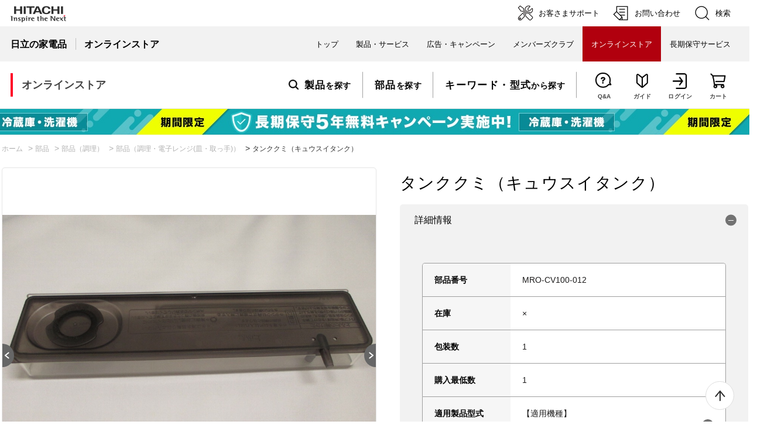

--- FILE ---
content_type: text/html; charset=utf-8
request_url: https://store.kadenfan.hitachi.co.jp/store/g/gMRO-CV100-012/
body_size: 28739
content:
<!DOCTYPE html>
<html data-browse-mode="P" lang="ja" >
<head>
<meta charset="UTF-8">
<title>タンククミ（キュウスイタンク）: 部品/日立の家電品オンラインストア</title>
<link rel="canonical" href="https://store.kadenfan.hitachi.co.jp/store/g/gMRO-CV100-012/">


<meta name="description" content="タンククミ（キュウスイタンク）">
<meta name="keywords" content="MRO-CV100-012,タンククミ（キュウスイタンク）日立, 日立製作所, HITACHI, hitachi, 日立家電, 日立の家電品, 電気製品, 電化製品, 家電メーカー, 調理, 家事・生活、空調・冷暖房, カタログ,取扱説明書">

<meta name="wwwroot" content="" />
<meta name="rooturl" content="https://store.kadenfan.hitachi.co.jp" />
<meta name="viewport" content="width=1200">
<link rel="stylesheet" type="text/css" href="https://ajax.googleapis.com/ajax/libs/jqueryui/1.12.1/themes/ui-lightness/jquery-ui.min.css">
<link rel="stylesheet" type="text/css" href="https://maxcdn.bootstrapcdn.com/font-awesome/4.7.0/css/font-awesome.min.css">
<link rel="stylesheet" type="text/css" href="/css/sys/reset.css">
<link rel="stylesheet" type="text/css" href="/css/sys/base.css">
<link rel="stylesheet" type="text/css" href="/css/sys/base_form.css">
<link rel="stylesheet" type="text/css" href="/css/sys/base_misc.css">
<link rel="stylesheet" type="text/css" href="/css/sys/layout.css">
<link rel="stylesheet" type="text/css" href="/css/sys/block_common.css">
<link rel="stylesheet" type="text/css" href="/css/sys/block_customer.css">
<link rel="stylesheet" type="text/css" href="/css/sys/block_goods.css">
<link rel="stylesheet" type="text/css" href="/css/sys/block_order.css">
<link rel="stylesheet" type="text/css" href="/css/sys/block_misc.css">
<link rel="stylesheet" type="text/css" href="/css/sys/block_store.css">
<script src="https://ajax.googleapis.com/ajax/libs/jquery/3.4.1/jquery.min.js"></script>
<script src="https://ajax.googleapis.com/ajax/libs/jqueryui/1.12.1/jquery-ui.min.js"></script>
<script src="/lib/jquery.cookie.js"></script>
<script src="/lib/jquery.balloon.js"></script>
<script src="/lib/goods/jquery.tile.min.js"></script>
<script src="/lib/modernizr-custom.js"></script>
<script src="/js/sys/tmpl.js"></script>
<script src="/js/sys/msg.js"></script>
<script src="/js/sys/sys.js"></script>
<script src="/js/sys/common.js"></script>
<script src="/js/sys/search_suggest.js"></script>
<script src="/js/sys/ui.js"></script>




	
		
		<!-- 共通ヘッドテンプレート 始まり -->
<script>
    jQuery(function(){
    if (!jQuery('.headerMenuList-sub-link.ico-mypage').length) {
        jQuery('.login-only').remove();
    }
    })
</script>
<script src="/js/usr/template/slick.min.js"></script>
<!-- <style>body.page-contentspages{opacity: 0;}</style> -->
<meta name="referrer" content="no-referrer-when-downgrade">
<link rel="stylesheet" type="text/css" href="/css/usr/base.css">
<link rel="stylesheet" type="text/css" href="/css/usr/layout.css">
<link rel="stylesheet" type="text/css" href="/css/usr/block.css">
<link rel="stylesheet" type="text/css" href="/css/usr/user.css?=20250701">
<link rel="stylesheet" type="text/css" href="/css/usr/template/top.css?=20230830">
<link rel="stylesheet" type="text/css" href="/css/usr/user_lt.css?=20250218_v0">
<link rel="stylesheet" type="text/css" href="/css/usr/freepage.css?=20221004">
<link rel="icon" href="/img/favicon.ico">
<script src="/js/usr/tmpl.js"></script>
<script src="/js/usr/msg.js"></script>
<script src="/js/usr/user.js"></script>
<script src="/lib/lazysizes.min.js"></script>
<script src="/js/usr/top.js"></script>
<script src="/js/usr/freepage.js"></script>
<script src="/js/usr/reserve_202301.js"></script>
<!-- <script src="/js/usr/loading_overlay.js"></script> -->
<script src="/js/usr/rental_dataLayer.js"></script>
<script src="/js/usr/form_addr.js" defer></script>
<script src="/js/usr/connection_cspf.js"></script>

<!-- coupon start -->
<link rel="preconnect" href="https://fonts.googleapis.com">
<link rel="preconnect" href="https://fonts.gstatic.com" crossorigin>
<link rel="stylesheet" href="https://fonts.googleapis.com/css2?family=Anton&family=Oswald:wght@500&display=swap">
<link rel="stylesheet" href="/css/usr/coupon_common.css">
<script>
jQuery(function () {
    if (jQuery('.headerMenuList-sub-link.ico-mypage').length) {
        const rankGroup = jQuery('[data-rank-group]').attr('data-rank-group');
        let $checkEl = jQuery('.js-enhanced-ecommerce-image');
        let $eachEl = jQuery('.block-thumbnail-t .js-enhanced-ecommerce-image, .block-goods-list-d--items .js-enhanced-ecommerce-image');
        let targetLastSegment;

        // membersclub_coupon 0916 10:00 - 1130 23:59
        const membersclubCouponStrings = ['191675', '191676', '191678', '191679', '191710', '191711', '191682', '191683', '191684', '191685'];
        
        // membersclub_drum-coupon 0711 10:00 - 0831 23:59
        //const membersclubDrumCouponStrings = ['189587', '189588'];
        
        // cleancoupon 1112 09:00 - 1216 08:59
        const cleancouponStrings = ['187956outlet', '188892outlet', '188890outlet', '191943coupon', '191944coupon'];
			
        // coupon 1104 10:00 - 1130 23:59
        const couponStrings = ['191143', '191641', '188106', '188107', '188108', '188109', '188102', '188103', '188104', '188105', '190787', '190788', '191725', '191726', '190501', '191727', '191728'];

        // washd_coupon Hayawari 0916 10:00 - 1130 23:59
        const washdCouponHayawariStrings = ['191675', '191676', '191678', '191679', '191710', '191711', '191682', '191683', '191684', '191685'];
        
        // happinesscoupon 0901 10:00 - 0930 23:59
        //const happinessStrings = ['191646', '191647', '191148', '191644', '191642', '191143', '191641', '191802', '191145', '191136', '191639', '191801', '192186', '192187', '192188', '192189', '188706', '188707', '191793', '191794', '191795', '191796', '191797', '191798', '191799', '191800', '191792', '190779', '190782', '190784', '190785', '190788', '190787', '190790', '190792', '190501', '188890', '190499', '190502', '191669', '191670', '191667', '191668', '187854', '191700', '191701', '190769', '191703', '190770', '191704', '191727', '190771', '191728', '190772', '190773', '191729', '191723', '191724', '190328', '190329', '188106', '188107', '188108', '188109', '188102', '188103', '188104', '188105', '186497', '186498', '186499', '186500', '186505', '186506', '186503', '186504', '187113', '187114', '188879', '188880', '186480', '189236', '189237', '189238', '185548', '180673', '180704'];
			
        // 対象グループ注意

        // membersclub_coupon 0916 10:00 - 1130 23:59
        if (['ga'].includes(rankGroup)) {
           addCouponIcon ($checkEl, $eachEl, membersclubCouponStrings);
        }

        // membersclub_drum-coupon 0711 10:00 - 0831 23:59
        //if (['ga'].includes(rankGroup)) {
        //    addCouponIcon ($checkEl, $eachEl, membersclubDrumCouponStrings);
        //}

        // cleancoupon 1112 09:00 - 1216 08:59
        if (['gb', 'gd', 'ge', 'gf', 'gg', 'gh', 'gi', 'gl', 'gm', 'gk', 'gw', 'gu', 'gx', 'gy', 'gz'].includes(rankGroup)) {
            addCouponIcon ($checkEl, $eachEl, cleancouponStrings);
        }
			
        // coupon 1001 10:00 - 1031 23:59
        if (['gb', 'gd', 'ge', 'gf', 'gg', 'gh', 'gi', 'gl', 'gm', 'gk', 'gw', 'gu', 'gx', 'gy', 'gz'].includes(rankGroup)) {
            addCouponIcon ($checkEl, $eachEl, couponStrings);
        }

        // washd_coupon Hayawari 0916 10:00 - 1130 23:59
        if (['gb', 'gd', 'ge', 'gf', 'gg', 'gh', 'gi', 'gl', 'gm', 'gk', 'gw', 'gu', 'gx', 'gy', 'gz'].includes(rankGroup)) {
            addCouponIcon ($checkEl, $eachEl, washdCouponHayawariStrings);
        }

        // happinesscoupon 0901 10:00 - 0930 23:59
        //if (['gb', 'gd', 'ge', 'gf', 'gg', 'gh', 'gi', 'gl', 'gk', 'gm', 'gw', 'gu', 'gx', 'gy', 'gz'].includes(rankGroup)) {
        //    addCouponIcon ($checkEl, $eachEl, happinessStrings);
        //}

        // 大カテゴリーAjaxエリア対策
        if (jQuery('.js-output-category-data').length) {
            jQuery(document).ajaxStop(function() {
                $checkEl = jQuery('.js-output-category-data .js-enhanced-ecommerce-image');

                // membersclub_coupon 0916 10:00 - 1130 23:59
                if (['ga'].includes(rankGroup)) {
                   addCouponIcon ($checkEl, $checkEl, membersclubCouponStrings);
                }

                // membersclub_drum-coupon 0711 10:00 - 0831 23:59
                //if (['ga'].includes(rankGroup)) {
                //    addCouponIcon ($checkEl, $checkEl, membersclubDrumCouponStrings);
                //}
							
								// cleancoupon 1112 09:00 - 1216 08:59
								if (['gb', 'gd', 'ge', 'gf', 'gg', 'gh', 'gi', 'gl', 'gm', 'gk', 'gw', 'gu', 'gx', 'gy', 'gz'].includes(rankGroup)) {
										addCouponIcon ($checkEl, $eachEl, cleancouponStrings);
								}

                // coupon 1104 10:00 - 1130 23:59
                if (['gb', 'gd', 'ge', 'gf', 'gg', 'gh', 'gi', 'gl', 'gm', 'gk', 'gw', 'gu', 'gx', 'gy', 'gv', 'gz'].includes(rankGroup)) {
                    addCouponIcon ($checkEl, $checkEl, couponStrings);
                }
							
                // washd_coupon Hayawari 0916 10:00 - 1130 23:59
                if (['gb', 'gd', 'ge', 'gf', 'gg', 'gh', 'gi', 'gl', 'gm', 'gk', 'gw', 'gu', 'gx', 'gy', 'gz'].includes(rankGroup)) {
                    addCouponIcon ($checkEl, $checkEl, washdCouponHayawariStrings);
                }
							
                // happinesscoupon 0901 10:00 - 0930 23:59
                //if (['gb', 'gd', 'ge', 'gf', 'gg', 'gh', 'gi', 'gl', 'gk', 'gm','gw', 'gu', 'gx', 'gy', 'gz'].includes(rankGroup)) {
                //    addCouponIcon ($checkEl, $checkEl, happinessStrings);
                //}
							
            });
        }

        function addCouponIcon (checkEl, eachEl, targetStrings) {
            if (checkEl.length) {
                eachEl.each(function() {
                    const targetHref = jQuery(this).attr('href');
                    const targetSegments = targetHref.split('/');

                    targetLastSegment = targetSegments.pop();
                    if (targetLastSegment === '') {
                        targetLastSegment = targetSegments.pop();
                    }
                    const targetDirectoryString = targetLastSegment.slice(1);

                    if (targetStrings.includes(targetDirectoryString)) {
                        jQuery(this).closest('.js-enhanced-ecommerce-item').find('.block-icon').append('<span class="block-icon--hpCoupon">\u30AF\u30FC\u30DD\u30F3</span>'); // クーポン
                    }
                });
            }
        }
    }
});
</script>
<!-- coupon end -->

<!-- GUID -->
<script>
// スクリーン計測 dataLayer
window.dataLayer = window.dataLayer || [];
dataLayer.push({
"userid": "00000000-0000-0000-0000-000000000000"
});
</script>
<!-- //GUID -->

<!-- Google Tag Manager -->
<script>(function(w,d,s,l,i){w[l]=w[l]||[];w[l].push({'gtm.start':
new Date().getTime(),event:'gtm.js'});var f=d.getElementsByTagName(s)[0],
j=d.createElement(s),dl=l!='dataLayer'?'&l='+l:'';j.async=true;j.src=
'https://www.googletagmanager.com/gtm.js?id='+i+dl;f.parentNode.insertBefore(j,f);
})(window,document,'script','dataLayer','GTM-NLR75CD');</script>
<!-- End Google Tag Manager -->

<!-- Google Tag Manager -->
<script>(function(w,d,s,l,i){w[l]=w[l]||[];w[l].push({'gtm.start':
new Date().getTime(),event:'gtm.js'});var f=d.getElementsByTagName(s)[0],
j=d.createElement(s),dl=l!='dataLayer'?'&l='+l:'';j.async=true;j.src=
'https://www.googletagmanager.com/gtm.js?id='+i+dl;f.parentNode.insertBefore(j,f);
})(window,document,'script','dataLayer','GTM-5S2978');</script>
<!-- End Google Tag Manager -->
<!-- 共通ヘッドテンプレート 終わり -->
		
	


	<!-- ヘッドテンプレート / グッズページヘッドテンプレート 始まり -->
<script src="/js/usr/goods.js"></script>
<!-- ヘッドテンプレート / グッズページヘッドテンプレート 終わり -->


<!-- Clarity -->
<script type="text/javascript">
    (function(c,l,a,r,i,t,y){
        c[a]=c[a]||function(){(c[a].q=c[a].q||[]).push(arguments)};
        t=l.createElement(r);t.async=1;t.src="https://www.clarity.ms/tag/"+i;
        y=l.getElementsByTagName(r)[0];y.parentNode.insertBefore(t,y);
    })(window, document, "clarity", "script", "s2b9aiyegz");
</script>
<!-- END_Clarity -->

<!-- etm meta -->
<meta property="etm:device" content="desktop" />
<meta property="etm:page_type" content="goods" />
<meta property="etm:cart_item" content="[]" />
<meta property="etm:attr" content="" />
<meta property="etm:goods_detail" content="{&quot;goods&quot;:&quot;MRO-CV100-012&quot;,&quot;category&quot;:&quot;701614&quot;,&quot;name&quot;:&quot;タンククミ（キュウスイタンク）&quot;,&quot;variation_name1&quot;:&quot;&quot;,&quot;variation_name2&quot;:&quot;&quot;,&quot;item_code&quot;:&quot;MRO-CV100&quot;,&quot;backorder_fg&quot;:&quot;0&quot;,&quot;s_dt&quot;:&quot;&quot;,&quot;f_dt&quot;:&quot;&quot;,&quot;release_dt&quot;:&quot;&quot;,&quot;regular&quot;:&quot;0&quot;,&quot;set_fg&quot;:&quot;0&quot;,&quot;stock_status&quot;:&quot;0&quot;,&quot;price&quot;:&quot;2200&quot;,&quot;sale_fg&quot;:&quot;false&quot;,&quot;brand&quot;:&quot;&quot;,&quot;brand_name&quot;:&quot;&quot;,&quot;category_name&quot;:&quot;部品（調理・電子レンジ(皿・取っ手)）&quot;}" />
<meta property="etm:goods_keyword" content="[{&quot;goods&quot;:&quot;MRO-CV100-012&quot;,&quot;stock&quot;:&quot;MRO-CV100-012&quot;},{&quot;goods&quot;:&quot;MRO-CV100-012&quot;,&quot;stock&quot;:&quot;キュウスイタンク&quot;},{&quot;goods&quot;:&quot;MRO-CV100-012&quot;,&quot;stock&quot;:&quot;タンククミ（キュウスイタンク）&quot;},{&quot;goods&quot;:&quot;MRO-CV100-012&quot;,&quot;stock&quot;:&quot;調理&quot;},{&quot;goods&quot;:&quot;MRO-CV100-012&quot;,&quot;stock&quot;:&quot;電子レンジ(皿・取っ手)&quot;}]" />
<meta property="etm:goods_event" content="[]" />
<meta property="etm:goods_genre" content="[]" />


<script src="/js/sys/goods_ajax_bookmark.js"></script>
<script src="/js/sys/goods_ajax_quickview.js"></script>




</head>
<body class="page-goods" 

		

>




<div class="wrapper">
	
		
		
			
					<!-- ========================================== 共通ヘッダー ==========================================-->
<div id="toppage"></div>

<div class="lt_g_modal">
  <div class="lt_modal--content">
    <div class="lt_dialog">
      <div class="lt_dialog--header"><button type="button" class="lt_close_modal_btn"><img src="/img/usr/pc/icon_close.png" alt="Close"></button></div>
      <div class="lt_dialog--body">

        <article class="lt_dialog--content" id="modal_content_1">
          <div class="content--header">
            <h1>日立家電メンバーズクラブ会員特典</h1>
          </div>

          <div class="content--content">
            <h2>便利で特典いろいろ<br>日立家電メンバーズクラブ登録</h2>
            <p>日立家電メンバーズクラブにご登録いただくと、お届け先を都度ご入力いただくことなく、ご購入いただけます。<br>また、会員の方には様々な便利情報や特典をお届けします。</p>
            <h3>日立家電メンバーズクラブ会員特典</h3>
            <ul>
              <li>
                <div class="lt_block">
                  <div class="img"><img src="/img/usr/pc/block_1.png" alt="使いかたサポート"></div>
                  <h4>ご使用商品の安心サポート</h4>
                  <p>取扱説明書やよくあるご質問など、今ほしいサポート情報が手軽に。</p>
                </div>
              </li>

              <li>
                <div class="lt_block">
                  <div class="img"><img src="/img/usr/pc/block_2.png" alt="お役立ちニュース"></div>
                  <h4>暮らしに役立つメルマガ配信</h4>
                  <p>暮らしに役立つ情報や家電の上手な使い方などをお届け。</p>
                </div>
              </li>

              <li>
                <div class="lt_block">
                  <div class="img"><img src="/img/usr/pc/block_3.png" alt="安全点検サービス料金割引"></div>
                  <h4>安全点検サービス割引</h4>
                  <p>Webからのお申し込みで安全点検サービス料金の標準技術料が10%OFFに。<br><small>※割引の適用には条件があります。</small></p>
                  <div class="lt_btn_group">
                    <a href="https://kadenfan.hitachi.co.jp/my/service/about.html" class="lt_btn">サービス概要</a>
                    <a href="https://kadenfan.hitachi.co.jp/support/inquiry/repair/web.html" class="lt_btn">申し込みはこちら</a>
                  </div>
                </div>
              </li>

              <li>
                <div class="lt_block">
                  <div class="img"><img src="/img/usr/pc/block_4.png" alt="送料特典"></div>
                  <h4>パーツショップ送料特典</h4>
                  <p>｢パーツショップ｣で商品価格総額2,000円(税込)以上お買い上げいただくと送料が無料に。<br><small>※代引きの場合は、代引き手数料が別途かかります。</small></p>
                  <div class="lt_btn_group">
                    <a href="https://parts.hitachi-cm.com/pshop/" class="lt_btn cen_btn">パーツショップはこちら</a>
                  </div>
                </div>
              </li>
            </ul>

            <div class="lt_btn_more">
              <a href="https://kadenfan.hitachi.co.jp/my/regist" class="lt_btn">新規会員登録はこちら</a>
            </div>
          </div>
        </article>

      </div>
    </div>
  </div>
</div>
<div class="lt_g_modal_overlay"></div>

<!-- Group Global Header -->
<div id="HeaderArea1">
  <div class="Container Wide">
    <div id="Statement">
      <a href="https://kadenfan.hitachi.co.jp/"><img src="/img/usr/common/corp_id.png" alt="日立の家電品"></a>
    </div>

    <div id="SupportNavi" class="SupportNaviIconText">
      <a href="https://kadenfan.hitachi.co.jp/support/"><img src="/img/usr/common/icon_cs.png" alt="">
        <span>お客さまサポート</span>
      </a>
      <a href="https://kadenfan.hitachi.co.jp/support/inquiry/">
        <img src="/img/usr/common/icon_form.png" alt="">
        <span>お問い合わせ</span>
      </a>
      <button type="button" id="SupportNaviSearch" aria-expanded="false" aria-controls="SearchFormArea">
        <span><img src="/img/usr/common/icon_search.png" alt=""><span>検索</span></span>
      </button>

      <div id="SearchFormArea">
        <div>
          <button class="BtnClose" aria-label="閉じる"></button>
          <form action="https://module.hitachi.com/search/RGN_JAPAN.html" method="get" accept-charset="UTF-8">
            <input type="hidden" name="imgsize" value="3">
            <input type="hidden" name="pagemax" value="10">
            <div class="SearchGroup">
              <input type="text" name="q" size="20" maxlength="40" accesskey="s" title="検索キーワード" placeholder="日立グループ全体から検索" autocomplete="off" class="SearchPhrease" id="MF_form_phrase">
              <button class="SearchBtn" type="submit">検索</button>
            </div>
          </form>
        </div>
      </div>
    </div>
  </div>
</div>

<div id="HeaderArea2">
  <div class="Container Wide">
    <div id="SiteID">
      <a href="https://kadenfan.hitachi.co.jp/"><span>日立の家電品</span></a>
      <a href="/store/default.aspx"><span>オンラインストア</span></a>
    </div>

    <ul id="GlobalNaviMenu">
      <li><a href="https://kadenfan.hitachi.co.jp/">トップ</a></li>
      <li class="DropDownMenu">
        <button aria-expanded="false" aria-controls="DropdownMenu2"><span>製品・サービス</span></button>
        <ul id="DropdownMenu2">
          <li>
            <a href="https://kadenfan.hitachi.co.jp/products/">製品・サービス</a>
          </li>
          <li>
            <button aria-expanded="false" aria-controls="DropdownMenu2-2"><span>キッチン家電・調理家電</span></button>
            <ul id="DropdownMenu2-2">
              <li><a href="https://kadenfan.hitachi.co.jp/rei/">冷蔵庫</a></li>
              <li><a href="https://kadenfan.hitachi.co.jp/range/">電子レンジ</a></li>
              <li><a href="https://kadenfan.hitachi.co.jp/kitchen/">炊飯器</a></li>
              <li><a href="https://kadenfan.hitachi.co.jp/ih/">IHクッキングヒーター</a></li>
              <li><a href="https://kadenfan.hitachi.co.jp/toaster/">オーブントースター</a></li>
              <li><a href="https://kadenfan.hitachi.co.jp/cook-ih/">卓上IH調理器</a></li>
              <li><a href="https://kadenfan.hitachi.co.jp/blender/">パーソナルブレンダー</a></li>
            </ul>
          </li>
          <li>
            <button aria-expanded="false" aria-controls="DropdownMenu2-3"><span>生活家電</span></button>
            <ul id="DropdownMenu2-3">
              <li><a href="https://kadenfan.hitachi.co.jp/wash/">洗濯機・衣類乾燥機</a></li>
              <li><a href="https://kadenfan.hitachi.co.jp/clean/">クリーナー</a></li>
              <li><a href="https://kadenfan.hitachi.co.jp/futon/">ふとん乾燥機</a></li>
              <li><a href="https://kadenfan.hitachi.co.jp/steamer/">衣類スチーマー</a></li>
              <li><a href="https://kadenfan.hitachi.co.jp/iron/">アイロン</a></li>
            </ul>
          </li>
          <li>
            <button aria-expanded="false" aria-controls="DropdownMenu2-3"><span>ビューティー・ヘルスケア</span></button>
            <ul id="DropdownMenu2-3">
              <li><a href="https://kadenfan.hitachi.co.jp/biyou/">フェイスケア・ヘアケア</a></li>
              <li><a href="https://kadenfan.hitachi.co.jp/shaver/">シェーバー・バリカン</a></li>
              <li><a href="https://kadenfan.hitachi.co.jp/massager/">マッサージ機器</a></li>
              <li><a href="https://kadenfan.hitachi.co.jp/alkali/7.html">アルカリイオン整水器（カートリッジ）</a></li>
            </ul>
          </li>
          <li>
            <button aria-expanded="false" aria-controls="DropdownMenu2-3"><span>空調家電・季節家電</span></button>
            <ul id="DropdownMenu2-3">
              <li><a href="https://kadenfan.hitachi.co.jp/ra/">エアコン</a></li>
              <li><a href="https://kadenfan.hitachi.co.jp/airclean/">空気清浄機</a></li>
              <li><a href="https://kadenfan.hitachi.co.jp/ziaenso/">除菌脱臭機・加湿器</a></li>
              <li><a href="https://kadenfan.hitachi.co.jp/dehumidifier/">除湿機</a></li>
              <li><a href="https://kadenfan.hitachi.co.jp/air/">扇風機・スリムファン</a></li>
            </ul>
          </li>
          <li>
            <button aria-expanded="false" aria-controls="DropdownMenu2-3"><span>住宅設備</span></button>
            <ul id="DropdownMenu2-3">
              <li><a href="https://kadenfan.hitachi.co.jp/lighting/">LED照明器具</a></li>
              <li><a href="https://kadenfan.hitachi.co.jp/kyutou/">エコキュート</a></li>
              <li><a href="https://kadenfan.hitachi.co.jp/hot/">電気温水器</a></li>
              <li><a href="https://kadenfan.hitachi.co.jp/kankisen/">換気扇</a></li>
              <li><a href="https://kadenfan.hitachi.co.jp/pump/">ポンプ</a></li>
              <li><a href="https://kadenfan.hitachi.co.jp/bathroom/">浴室関連商品</a></li>
              <li><a href="https://kadenfan.hitachi.co.jp/toilet/">温水洗浄便座</a></li>
              <li><a href="https://kadenfan.hitachi.co.jp/smoke_detector/">住宅用火災警報器</a></li>
              <li><a href="https://kadenfan.hitachi.co.jp/solar/">住宅用太陽光発電システム</a></li>
            </ul>
          </li>
          <li><a href="https://www.hitachi-gls.co.jp/business/">業務用機器（法人のお客さま）</a></li>
          <li>
            <button aria-expanded="false" aria-controls="DropdownMenu2-4"><span>サービス</span></button>
            <ul id="DropdownMenu2-4">
              <li><a href="/store/pages/happinessplus.aspx">ハピネスプラス「長期保守サービス」</a></li>
            </ul>
          </li>
        </ul>
      </li>
      <li class="DropDownMenu">
        <button aria-expanded="false" aria-controls="DropdownMenu3"><span>広告・キャンペーン</span></button>
        <ul id="DropdownMenu3">
          <li><a href="https://kadenfan.hitachi.co.jp/ad/">CM・機能動画・キャンペーン</a></li>
          <li><a href="https://kadenfan.hitachi.co.jp/happiness/">ハロー！ハピネス</a></li>
        </ul>
      </li>
      <li><a href="https://kadenfan.hitachi.co.jp/my/top">メンバーズクラブ</a></li>
      <li class="Current"><a href="/store/default.aspx"><strong>オンラインストア</strong></a></li>
      <li><a href="/store/pages/happinessplus.aspx">長期保守サービス</a></li>
    </ul>
  </div>
</div>
<!-- Group Global Header -->
<!-- ========================================== //共通ヘッダー ==========================================-->
<style>body.page-contentspages{opacity: 1;}</style>
					
						<!-- =========== グローバルナビゲーション =========== -->
<header id="header" class="pane-onlineStore-header">
    <div class="pane-onlineStore-header-inner">
      <div class="block-onlineStore-logo">
        <a class="block-header-logo--link" href="/store/"><span data-rank-group="ga" data-rank-company="c0">オンラインストア</span></a>
      </div>
  
      <div class="block-onlineStore-headerMenu">
        <ul class="block-onlineStore-headerMenuList">
          <li class="block-onlineStore-headerMenuList-main">
            <a href="#js-modalHeaderMenu01" data-modal="js-modalHeaderMenu01" class="headerMenuList-main-link"><b class="ico-product">製品</b>を探す</a>
          </li>
          <li class="block-onlineStore-headerMenuList-main">
            <a href="/store/pages/parts.aspx" class="headerMenuList-main-link"><b>部品</b>を探す</a>
          </li>
          <li class="block-onlineStore-headerMenuList-main">
            <a href="/store/goods/search.aspx" class="headerMenuList-main-link"><b>キーワード・型式</b>から探す</a>
          </li>
          <li class="block-onlineStore-headerMenuList-sub">
            <a href="/store/pages/faq.aspx" class="headerMenuList-sub-link ico-qa"><span class="subLinkTxt">Q&amp;A</span></a>
          </li>
          <li class="block-onlineStore-headerMenuList-sub">
            <a href="/store/pages/guide.aspx" class="headerMenuList-sub-link ico-guide"><span class="subLinkTxt">ガイド</span></a>
          </li>
          <li class="block-onlineStore-headerMenuList-sub">
            <a href="/store/customer/menu.aspx" class="headerMenuList-sub-link ico-login"><span class="subLinkTxt">ログイン</span></a>
          </li>
          <li class="block-onlineStore-headerMenuList-sub">
            <a href="/store/cart/cart.aspx" class="headerMenuList-sub-link ico-cart"><span class="cart-count js-cart-count">0</span><span class="subLinkTxt">カート</span></a>
          </li>
        </ul>
      </div>
    </div>
    <!-- モーダル内 -->
    <div id="js-modalContentsArea-headerMenu" class="c-modalContentsArea">
      <div id="js-modalHeaderMenu01" class="c-modal is-hidden">
        <div class="c-modal-inner">
          <div class="block-modalContents">
            <h2 class="block-modalContents-hdgLv2">製品を探す</h2>
            <div class="block-modalContents-categoryMenu">
              <div class="block-modalContents-categoryMenu-item">
                <h3 class="block-modalContents-hdgLv3"><a href="/store/c/c10/" class="block-modalContents-hdgLv3-link">キッチン家電</a></h3>
                <ul class="modalContents-categoryMenuList">
                  <li class="modalContents-categoryMenuList-item">
                    <a href="/store/c/c1010/" class="categoryMenuList-item-link"><span class="categoryMenuName">冷蔵庫</span><img src="/img/usr/header/product_1010.jpg" class="lazyload" width="48" height="48" alt=""></a>
                  </li>
                  <li class="modalContents-categoryMenuList-item">
                    <a href="/store/c/c1020/" class="categoryMenuList-item-link"><span class="categoryMenuName">電子レンジ</span><img src="/img/usr/header/product_1020.jpg" class="lazyload" width="48" height="48" alt=""></a>
                  </li>
                  <li class="modalContents-categoryMenuList-item">
                    <a href="/store/c/c1030/" class="categoryMenuList-item-link"><span class="categoryMenuName">炊飯器</span><img src="/img/usr/header/product_1030.jpg" class="lazyload" width="48" height="48" alt=""></a>
                  </li>
                  <li class="modalContents-categoryMenuList-item" data-hide-group="gd ge gg gi gk">
                    <a href="/store/c/c1016/" class="categoryMenuList-item-link"><span class="categoryMenuName">IHクッキングヒーター</span><img src="/img/usr/header/product_1016.jpg" class="lazyload" width="48" height="48" alt=""></a>
                  </li>
                  <li class="modalContents-categoryMenuList-item">
                    <a href="/store/c/c1040/" class="categoryMenuList-item-link"><span class="categoryMenuName">オーブントースター</span><img src="/img/usr/header/product_1040.jpg" class="lazyload" width="48" height="48" alt=""></a>
                  </li>
                </ul>
              </div>
  
              <div class="block-modalContents-categoryMenu-item">
                <h3 class="block-modalContents-hdgLv3"><a href="/store/c/c20/" class="block-modalContents-hdgLv3-link">生活家電</a></h3>
                <ul class="modalContents-categoryMenuList">
                  <li class="modalContents-categoryMenuList-item">
                    <a href="/store/c/c2010/" class="categoryMenuList-item-link"><span class="categoryMenuName">洗濯機</span><img src="/img/usr/header/product_2010.jpg" class="lazyload" width="48" height="48" alt=""></a>
                  </li>
                  <li class="modalContents-categoryMenuList-item">
                    <a href="/store/e/etypdry/" class="categoryMenuList-item-link"><span class="categoryMenuName">衣類乾燥機</span><img src="/img/usr/header/product_2010_dry.jpg" class="lazyload" width="48" height="48" alt=""></a>
                  </li>
                  <li class="modalContents-categoryMenuList-item">
                    <a href="/store/c/c2011/" class="categoryMenuList-item-link"><span class="categoryMenuName">クリーナー</span><img src="/img/usr/header/product_2011.jpg" class="lazyload" width="48" height="48" alt=""></a>
                  </li>
                  <li class="modalContents-categoryMenuList-item">
                    <a href="/store/c/c2012/" class="categoryMenuList-item-link"><span class="categoryMenuName">布団乾燥機</span><img src="/img/usr/header/product_2012.jpg" class="lazyload" width="48" height="48" alt=""></a>
                  </li>
                  <li class="modalContents-categoryMenuList-item">
                    <a href="/store/c/c2013/" class="categoryMenuList-item-link"><span class="categoryMenuName">衣類スチーマー</span><img src="/img/usr/header/product_2013.jpg" class="lazyload" width="48" height="48" alt=""></a>
                  </li>
                  <li class="modalContents-categoryMenuList-item">
                    <a href="/store/c/c2014/" class="categoryMenuList-item-link"><span class="categoryMenuName">アイロン</span><img src="/img/usr/header/product_2014.jpg" class="lazyload" width="48" height="48" alt=""></a>
                  </li>
                </ul>
              </div>
  
              <div class="block-modalContents-categoryMenu-item">
                <h3 class="block-modalContents-hdgLv3"><a href="/store/c/c40/" class="block-modalContents-hdgLv3-link">空調家電</a></h3>
                <ul class="modalContents-categoryMenuList">
                  <li class="modalContents-categoryMenuList-item" data-hide-group="ga gc gd ge gl gm gf gg gh gi gj gk gx gu gw gy gv gz">
                    <a href="/store/c/c4010/" class="categoryMenuList-item-link"><span class="categoryMenuName">エアコン</span><img src="/img/usr/header/product_4010.jpg" class="lazyload" width="48" height="48" alt=""></a>
                  </li>
                  <li class="modalContents-categoryMenuList-item" data-hide-group="ga gc gd ge gl gm gf gg gh gi gj gk gx gu gw gy gv gz">
                    <a href="/store/c/c4013/" class="categoryMenuList-item-link"><span class="categoryMenuName">扇風機</span><img src="/img/usr/pc/list_cat_17.png" class="lazyload" width="48" height="48" alt=""></a>
                  </li>
                  <li class="modalContents-categoryMenuList-item" data-hide-group="ga gb">
                    <a href="/store/c/c40/" class="categoryMenuList-item-link"><span class="categoryMenuName">空調家電</span><img src="/img/usr/header/product_4012.jpg" class="lazyload" width="48" height="48" alt=""></a>
                  </li>
                  <!-- <li class="modalContents-categoryMenuList-item">
                    <a href="/store/c/c4012/" class="categoryMenuList-item-link"><span class="categoryMenuName">除湿機</span><img src="/img/usr/header/product_4012.jpg" class="lazyload" width="48" height="48" alt=""></a>
                  </li>
                  <li class="modalContents-categoryMenuList-item">
                    <a href="/store/c/c401110/" class="categoryMenuList-item-link"><span class="categoryMenuName">空気清浄機</span><img src="/img/usr/header/product_401110.jpg" class="lazyload" width="48" height="48" alt=""></a>
                  </li>
                  <li class="modalContents-categoryMenuList-item">
                    <a href="/store/c/c401119/" class="categoryMenuList-item-link"><span class="categoryMenuName">除菌脱臭機・加湿器</span><img src="/img/usr/header/product_401119.jpg" class="lazyload" width="48" height="48" alt=""></a>
                  </li> -->
                </ul>
  
                <h3 class="block-modalContents-hdgLv3"><a href="/store/c/c50/" class="block-modalContents-hdgLv3-link">住宅設備</a></h3>
                <ul class="modalContents-categoryMenuList">
                  <li class="modalContents-categoryMenuList-item">
                    <a href="/store/c/c5010/" class="categoryMenuList-item-link"><span class="categoryMenuName">LED照明器具</span><img src="/img/usr/header/product_5010.jpg" class="lazyload" width="48" height="48" alt=""></a>
                  </li>
                  <li class="modalContents-categoryMenuList-item" data-hide-group="ga gh">
                    <a href="/store/c/c501512/" class="categoryMenuList-item-link"><span class="categoryMenuName">脱衣室暖房機</span><img src="/img/usr/header/product_5011.jpg" class="lazyload" width="48" height="48" alt=""></a>
                  </li>
                  <li class="modalContents-categoryMenuList-item" data-hide-group="gc gd ge gf gg gh gi gj gk gl gm gx gu gw gy gv gz">
                    <a href="/store/c/c5014/" class="categoryMenuList-item-link"><span class="categoryMenuName">ポンプ</span><img src="/img/usr/header/product_5014.jpg" class="lazyload" width="48" height="48" alt=""></a>
                  </li>
                </ul>
              </div>
  
              <div class="block-modalContents-categoryMenu-item">
                <h3 class="block-modalContents-hdgLv3"><a href="/store/c/c30/" class="block-modalContents-hdgLv3-link">ビューティー・ヘルスケア</a></h3>
                <ul class="modalContents-categoryMenuList">
                  <li class="modalContents-categoryMenuList-item" data-hide-group="gf">
                    <a href="/store/c/c30/" class="categoryMenuList-item-link"><span class="categoryMenuName">ビューティー・ヘルスケア</span><img src="/img/usr/header/product_3011.jpg" class="lazyload" width="48" height="48" alt=""></a>
                  </li>
                  <!-- <li class="modalContents-categoryMenuList-item" data-hide-group="gf">
                    <a href="/store/c/c3010/" class="categoryMenuList-item-link"><span class="categoryMenuName">フェイスケア・ヘアケア</span><img src="/img/usr/header/product_3010.jpg" class="lazyload" width="48" height="48" alt=""></a>
                  </li>
                  <li class="modalContents-categoryMenuList-item" data-hide-group="gf">
                    <a href="/store/c/c3011/" class="categoryMenuList-item-link"><span class="categoryMenuName">シェーバー・バリカン</span><img src="/img/usr/header/product_3011.jpg" class="lazyload" width="48" height="48" alt=""></a>
                  </li> -->
                </ul>
  
                <h3 class="block-modalContents-hdgLv3"><a href="/store/e/eevent11/" class="block-modalContents-hdgLv3-link">消耗品・別売り部品</a></h3>
                <ul class="modalContents-categoryMenuList">
                  <li class="modalContents-categoryMenuList-item">
                    <a href="/store/e/eevent11/" class="categoryMenuList-item-link"><span class="categoryMenuName">消耗品・別売り部品</span><img src="/img/usr/pc/list_cat_consumable.png" class="lazyload" width="48" height="48" alt=""></a>
                  </li>
                </ul>
              </div>
            </div>
            <ul class="block-modalContents-bnrList">
              <li class="block-modalContents-bnrList-item">
                <a href="/store/pages/landing_outlet.aspx" class="bnrList-item-link"><img src="/img/usr/header/bnr_outlet.png" class="lazyload" width="260" height="85" alt="アウトレット"></a>
              </li>
              <li class="block-modalContents-bnrList-item">
                <a href="/store/e/eevent24/" class="bnrList-item-link"><img src="/img/usr/header/bnr_subsc.png" class="lazyload" width="260" height="85" alt="定期購入"></a>
              </li>
              <li class="block-modalContents-bnrList-item">
                <a href="/store/e/erefurbis/" class="bnrList-item-link"><img src="/img/usr/header/bnr_refurbis.png" class="lazyload" width="260" height="85" alt="整備済製品"></a>
              </li>
              <li class="block-modalContents-bnrList-item">
                <a href="/store/pages/happinessplus.aspx" class="bnrList-item-link"><img src="/img/usr/header/bnr_happiness_plus.png" class="lazyload" width="260" height="85" alt="ハピネスプラス長期保守サービス"></a>
              </li>
            </ul>
          </div>
        </div>
        <button type="button" class="c-modal-btnClose js-btn-modalClose">閉じる</button>
      </div>
    </div>
    <!-- モーダル内 -->
  </header>

<div id="js-obiBanner" class="pane-obiBanner">
  <div class="obiBanner-item" data-hide-group="ga gc gj gd ge gg gi gk">
    <a href="/store/pages/landing_outlet.aspx" class="obiBanner-link" style="background-image: url(/img/usr/obi/outlet_ihch_2511.jpg);"><img src="/img/usr/obi/outlet_ihch_2511.jpg" alt="アウトレット 台数限定特価商品をご用意"></a>
  </div>
  <div class="obiBanner-item" data-hide-group="ga gc gj gb gf gh gl gm gx">
    <a href="/store/pages/landing_outlet.aspx" class="obiBanner-link" style="background-image: url(/img/usr/obi/outlet_2511.jpg);"><img src="/img/usr/obi/outlet_2511.jpg" alt="アウトレット 台数限定特価商品をご用意"></a>
  </div>
  <div class="obiBanner-item" data-hide-group="ga gc gj">
    <a href="/store/members/coupon.aspx" class="obiBanner-link" style="background-image: url(/img/usr/obi/limited_coupon_2511.jpg);"><img src="/img/usr/obi/limited_coupon_2511.jpg" alt="オンラインストア限定クーポン"></a>
  </div>
  <div class="obiBanner-item" data-hide-group="ga gc gj">
    <a href="/store/pages/passiontime.aspx" class="obiBanner-link" style="background-image: url(/img/usr/obi/passiontime_2511.jpg);"><img src="/img/usr/obi/passiontime_2511.jpg" alt="48時間限定 パッションタイム"></a>
  </div>
  <div class="obiBanner-item" data-hide-group="ga gc gj">
    <a href="/store/pages/timesale.aspx" class="obiBanner-link" style="background-image: url(/img/usr/obi/timesale_2511.jpg);"><img src="/img/usr/obi/timesale_2511.jpg" alt="オンラインストア タイムセール"></a>
  </div>
  <div class="obiBanner-item">
    <a href="/store/pages/happinesspluscp.aspx" class="obiBanner-link" style="background-image: url(/img/usr/obi/happinesspluscp.jpg);"><img src="/img/usr/obi/happinesspluscp.jpg" alt="期間限定 長期保守5年無料キャンペーン一覧"></a>
  </div>
  <!-- <div class="obiBanner-item" data-hide-group="ga gc gj">
    <a href="/store/pages/flashsale.aspx" class="obiBanner-link" style="background-image: url(/img/usr/obi/flashsale_2511.jpg);"><img src="/img/usr/obi/flashsale_2511.jpg" alt="8日間限定 フラッシュセール"></a>
   </div> -->
</div>
  <!-- =========== //グローバルナビゲーション =========== -->
					
			
		
	
	<!-- カテゴリデフォルトヘッダー 始まり -->
<!-- カテゴリデフォルトヘッダー 終わり -->
<div class="pane-topic-path">
	<div class="container">
		<div class="block-topic-path">
	<ul class="block-topic-path--list" id="bread-crumb-list" itemscope itemtype="https://schema.org/BreadcrumbList">
		<li class="block-topic-path--category-item block-topic-path--item__home" itemscope itemtype="https://schema.org/ListItem" itemprop="itemListElement">
	<a href="https://store.kadenfan.hitachi.co.jp/store/" itemprop="item">
		<span itemprop="name">ホーム</span>
	</a>
	<meta itemprop="position" content="1" />
</li>

<li class="block-topic-path--category-item" itemscope itemtype="https://schema.org/ListItem" itemprop="itemListElement">
	&gt;
	<a href="https://store.kadenfan.hitachi.co.jp/store/c/c70/" itemprop="item">
		<span itemprop="name">部品</span>
	</a>
	<meta itemprop="position" content="2" />
</li>


<li class="block-topic-path--category-item" itemscope itemtype="https://schema.org/ListItem" itemprop="itemListElement">
	&gt;
	<a href="https://store.kadenfan.hitachi.co.jp/store/c/c7016/" itemprop="item">
		<span itemprop="name">部品（調理）</span>
	</a>
	<meta itemprop="position" content="3" />
</li>


<li class="block-topic-path--category-item" itemscope itemtype="https://schema.org/ListItem" itemprop="itemListElement">
	&gt;
	<a href="https://store.kadenfan.hitachi.co.jp/store/c/c701614/" itemprop="item">
		<span itemprop="name">部品（調理・電子レンジ(皿・取っ手)）</span>
	</a>
	<meta itemprop="position" content="4" />
</li>


<li class="block-topic-path--category-item block-topic-path--item__current" itemscope itemtype="https://schema.org/ListItem" itemprop="itemListElement">
	&gt;
	<a href="https://store.kadenfan.hitachi.co.jp/store/g/gMRO-CV100-012/" itemprop="item">
		<span itemprop="name">タンククミ（キュウスイタンク）</span>
	</a>
	<meta itemprop="position" content="5" />
</li>


	</ul>

</div>
	</div>
</div>
<div class="pane-contents">
<div class="container">

<div class="pane-left-menu">
<div id="block_of_leftmenu_top" class="block-left-menu-top">


		<!-- 左メニュー・上部 始まり -->
<!-- 左メニュー・上部 終わり -->


</div>
<div id="block_of_jscart" class="block-jscart">
<script type="text/javascript">
var crsirefo_jscart = "";
</script>


		<!-- 買い物かご 始まり -->
<div class="pane-block--title block-search-box--header"><a href="/store/cart/cart.aspx">買い物かご</a></div>
<div id="jscart_replace_" class="block-jscart--body"></div>
<script src="/js/sys/goods_cartlist.js"></script>
<!-- 買い物かご 終わり -->


</div>
<div id="block_of_categorytree" class="block-category-tree">
<!-- 左メニュー・カテゴリツリー上部 始まり -->
<div class="pane-block--title block-category-tree--header"><a href="/store/c/">カテゴリから探す</a></div>
<!-- 左メニュー・カテゴリツリー上部 終わり -->

<ul class="block-category-tree--items block-category-tree--level-1">

	<li class="block-category-tree--item">


	<a href="/store/c/c10/"><span>キッチン家電</span></a>

	
	</li>

	<li class="block-category-tree--item">


	<a href="/store/c/c20/"><span>生活家電</span></a>

	
	</li>

	<li class="block-category-tree--item">


	<a href="/store/c/c30/"><span>ビューティ・ヘルスケア</span></a>

	
	</li>

	<li class="block-category-tree--item">


	<a href="/store/c/c40/"><span>空調家電</span></a>

	
	</li>

	<li class="block-category-tree--item">


	<a href="/store/c/c50/"><span>住宅設備</span></a>

	
	</li>

	<li class="block-category-tree--item">


	<a href="/store/c/c70/"><span>部品</span></a>

	<ul class="block-category-tree--items block-category-tree--level-2">

	<li class="block-category-tree--item">


	<a href="/store/c/c7010/"><span>部品（映像）</span></a>

	
	</li>

	<li class="block-category-tree--item">


	<a href="/store/c/c7011/"><span>部品（エアコン）</span></a>

	
	</li>

	<li class="block-category-tree--item">


	<a href="/store/c/c7012/"><span>部品（洗濯機）</span></a>

	
	</li>

	<li class="block-category-tree--item">


	<a href="/store/c/c7013/"><span>部品（掃除機）</span></a>

	
	</li>

	<li class="block-category-tree--item">


	<a href="/store/c/c7014/"><span>部品（ポンプ）</span></a>

	
	</li>

	<li class="block-category-tree--item">


	<a href="/store/c/c7015/"><span>部品（冷蔵庫）</span></a>

	
	</li>

	<li class="block-category-tree--item">


	<a href="/store/c/c7016/"><span>部品（調理）</span></a>

	<ul class="block-category-tree--items block-category-tree--level-3">

	<li class="block-category-tree--item">


	<a href="/store/c/c701610/"><span>部品（調理・炊飯器(内がま)）</span></a>

	
	</li>

	<li class="block-category-tree--item">


	<a href="/store/c/c701611/"><span>部品（調理・炊飯器(内ふた)）</span></a>

	
	</li>

	<li class="block-category-tree--item">


	<a href="/store/c/c701612/"><span>部品（調理・炊飯器(ガイド)）</span></a>

	
	</li>

	<li class="block-category-tree--item">


	<a href="/store/c/c701613/"><span>部品（調理・炊飯器(その他)）</span></a>

	
	</li>

	<li class="block-category-tree--item__open">


	<a href="/store/c/c701614/"><span>部品（調理・電子レンジ(皿・取っ手)）</span></a>

	
	</li>

	<li class="block-category-tree--item">


	<a href="/store/c/c701615/"><span>部品（調理・電子レンジ(ガイド)）</span></a>

	
	</li>

	<li class="block-category-tree--item">


	<a href="/store/c/c701616/"><span>部品（調理・電子レンジ(その他)）</span></a>

	
	</li>

	<li class="block-category-tree--item">


	<a href="/store/c/c701617/"><span>部品（調理・ＩＨクッキングヒータ）</span></a>

	
	</li>

</ul>

	</li>

	<li class="block-category-tree--item">


	<a href="/store/c/c7017/"><span>部品（美容）</span></a>

	
	</li>

	<li class="block-category-tree--item">


	<a href="/store/c/c7018/"><span>部品（生活家電）</span></a>

	
	</li>

	<li class="block-category-tree--item">


	<a href="/store/c/c7019/"><span>部品（調理家電）</span></a>

	
	</li>

	<li class="block-category-tree--item">


	<a href="/store/c/c7020/"><span>部品（その他）</span></a>

	
	</li>

</ul>

	</li>

	<li class="block-category-tree--item">


	<a href="/store/c/c92/"><span>長期保守商品</span></a>

	
	</li>

</ul>

<!-- 左メニュー・カテゴリツリー下部 始まり -->
<!-- 左メニュー・カテゴリツリー下部 終わり -->
</div>
<div id="block_of_leftmenu_middle" class="block-left-menu-middle">


		<!-- 左メニュー・中央部 始まり -->
<!-- 左メニュー・中央部 終わり -->


</div>
<div id="block_of_genretree" class="block-genre-tree">
<!-- 左メニュー・ジャンルツリー上部 始まり -->
<div class="pane-block--title block-genre-tree--header"><a href="/store/r/">ジャンルから探す</a></div>
<!-- 左メニュー・ジャンルツリー上部 終わり -->
<ul class="block-genre-tree--items block-genre-tree--level1">

	<li class="block-genre-tree--item">


	<a href="/store/r/r10/"><figure class="img-center block-genre-tree--image"><img src="/img/usr/lazyloading.png" data-src="/img/genre/3/10.jpg" alt="価格で選ぶ" class="lazyload"></figure><span>価格で選ぶ</span></a>

	
	</li>

	<li class="block-genre-tree--item">


	<a href="/store/r/r20/"><figure class="img-center block-genre-tree--image"><img src="/img/usr/lazyloading.png" data-src="/img/genre/3/20.jpg" alt="色で選ぶ" class="lazyload"></figure><span>色で選ぶ</span></a>

	
	</li>

	<li class="block-genre-tree--item">


	<a href="/store/r/r30/"><figure class="img-center block-genre-tree--image"><img src="/img/usr/lazyloading.png" data-src="/img/genre/3/30.jpg" alt="テイストで選ぶ" class="lazyload"></figure><span>テイストで選ぶ</span></a>

	
	</li>

	<li class="block-genre-tree--item">


	<a href="/store/r/r40/"><figure class="img-center block-genre-tree--image"><img src="/img/usr/lazyloading.png" data-src="/img/genre/3/40.jpg" alt="用途で選ぶ" class="lazyload"></figure><span>用途で選ぶ</span></a>

	
	</li>

</ul>

<!-- 左メニュー・ジャンルツリー下部 始まり -->
<!-- 左メニュー・ジャンルツリー下部 終わり -->
</div>
<div id="block_of_leftmenu_bottom" class="block-left-menu-bottom">


		<!-- 左メニュー・下部 始まり -->
<!-- 左メニュー・下部 終わり -->


</div>
<div id="block_of_searchbox" class="block-search-box">


		<!-- 検索フォーム 始まり -->
<div class="pane-block--title block-search-box--header"><a href="/store/goods/search.aspx">キーワードで探す</a></div>
<form action="/store/goods/search.aspx" method="get" name="frmSearch">
<div class="block-search-box--form">
<input type="hidden" name="search" value="x">
<input name="keyword" type="text" class="block-search-box--keyword js-suggest-search" tabindex="1" value="" size="8" autocomplete="off" data-suggest-submit="on">
<button type="submit" name="search" value="search" class="block-search-box--search-submit btn btn-default"><i class="fa fa-search" aria-hidden="true"></i></button>
</div>
</form>
<p class="block-search-box--search-detail"><a href="/store/goods/search.aspx" tabindex="1">詳細検索はこちら</a></p>
<!-- 検索フォーム 終わり -->


</div>
<div id="block_of_free3" class="block-free-3">


		<!-- ===============================フリースペース3(左メニュー下部)======================================== -->	
<!-- ===============================//フリースペース3======================================== -->


</div>



</div>

<main class="pane-main">
<!-- 商品詳細画面・上部 始まり -->

<!-- coupon start -->
  <!-- ▼ membersclub_coupon 0916 10:00 - 1130 23:59 ▼  -->
  <style>
    .goodsin-normal-coupon .mc .goodsin-normal-coupon-ttl {
      background-image: url(/img/usr/freepage/couponmc/tx_coupon.png);
    }
    .goodsin-normal-coupon .goodsin-normal-coupon-item.mc::after,
    .goodsin-normal-coupon .bigWidth .mc.goodsin-normal-coupon-item::before {
      border-color: #FF054E;
    }
    .goodsin-normal-coupon .mc .goodsin-normal-coupon-price,
    .goodsin-normal-coupon .mc .goodsin-normal-coupon-btn {
      background-color: #FF054E;
    }
    .goodsin-normal-coupon .goodsin-normal-coupon-price.-per {
      font-family: "Anton", "Impact", sans-serif;
      font-size: 50px;
      font-weight: normal;
      letter-spacing: .032em;
      height: 70px;
    }
    .goodsin-normal-coupon .goodsin-normal-coupon-price.-per b {
      font-size: 64px;
    }
  </style>
  <div id="js-goodsin-mc-coupon" class="goodsin-normal-coupon">
    <div class="goodsin-normal-coupon-item mc">
      <span class="goodsin-normal-coupon-ttl">COUPON</span>
      <!-- <span class="goodsin-normal-coupon-price"><b>90,000</b>円OFF</span> -->
      <span class="goodsin-normal-coupon-price -per"><b>25</b>%OFF</span>
      <span class="goodsin-normal-coupon-goods">クーポンコード：<em class="js-productCouponCode">BD-MC09-01</em></span>
      <span class="goodsin-normal-coupon-btns">
        <button type="button" class="goodsin-normal-coupon-btn js-productCouponCodeCopy">コードをコピーする</button>
      </span>
    </div>
    <div class="normal-note">有効期間：9/16(火)10:00～11/30(日)23:59まで</div>
    <div class="normal-link"><a href="/store/pages/guide.aspx#anc-coupon" target="_blank">クーポンのご利用について</a></div>
  </div>
  <!-- ▲ membersclub_coupon 0916 10:00 - 1130 23:59 ▲  -->

  <!-- ▼ membersclub_drum-coupon 0711 10:00 - 0831 23:59 ▼  -->
	<!--
  <style>
    .goodsin-normal-coupon .mc .goodsin-normal-coupon-ttl {
      background-image: url(/img/usr/freepage/couponmc/tx_coupon.png);
    }
    .goodsin-normal-coupon .goodsin-normal-coupon-item.mc::after,
    .goodsin-normal-coupon .bigWidth .mc.goodsin-normal-coupon-item::before {
      border-color: #FF054E;
    }
    .goodsin-normal-coupon .mc .goodsin-normal-coupon-price,
    .goodsin-normal-coupon .mc .goodsin-normal-coupon-btn {
      background-color: #FF054E;
    }
    .goodsin-normal-coupon .goodsin-normal-coupon-price.-per {
      font-family: "Anton", "Impact", sans-serif;
      font-size: 50px;
      font-weight: normal;
      letter-spacing: .032em;
      height: 70px;
    }
    .goodsin-normal-coupon .goodsin-normal-coupon-price.-per b {
      font-size: 64px;
    }
  </style>
  <div id="js-goodsin-drum-mc-coupon" class="goodsin-normal-coupon">
    <div class="goodsin-normal-coupon-item mc">
      <span class="goodsin-normal-coupon-ttl">COUPON</span>
      <span class="goodsin-normal-coupon-price"><b>50,000</b>円OFF</span>
      <span class="goodsin-normal-coupon-goods">クーポンコード：<em class="js-productCouponCode">BD-2507-MC</em></span>
      <span class="goodsin-normal-coupon-btns">
        <button type="button" class="goodsin-normal-coupon-btn js-productCouponCodeCopy">コードをコピーする</button>
      </span>
    </div>
    <div class="normal-note">有効期間：7/11(金)10:00～8/31(日)23:59まで</div>
    <div class="normal-link"><a href="/store/pages/guide.aspx#anc-coupon" target="_blank">クーポンのご利用について</a></div>
  </div>
	-->
  <!-- ▼ membersclub_drum-coupon 0711 10:00 - 0831 23:59 ▼  -->

  <!-- ▼ cleancoupon 1112 09:00 - 1216 08:59 ▼ -->
	<div id="js-goodsin-CleanCoupon" class="goodsin-CleanCoupon">
		<div id="js-goodsin-CleanCoupon-items-wrap">
			<div id="js-goodsin-CleanCoupon-item" class="goodsin-CleanCoupon-item">
				<span class="goodsin-CleanCoupon-pick is-hidden">注目</span>
				<span class="goodsin-CleanCoupon-ttl">COUPON</span>
				<span class="goodsin-CleanCoupon-limit"><b id="js-clean-getLimit"></b>枚</span>
				<span class="goodsin-CleanCoupon-price"><b id="js-clean-getPrice"></b>円OFF</span>
				<span class="goodsin-CleanCoupon-goods">クーポンコード：<em id="js-clean-getCode" class="js-productCouponCode"></em></span>
				<span class="goodsin-CleanCoupon-btns">
					<button type="button" class="goodsin-CleanCoupon-btn js-productCouponCodeCopy">コードをコピーする</button>
				</span>
			</div>
			<div id="js-goodsin-CleanCoupon-item2" class="goodsin-CleanCoupon-item">
				<span class="goodsin-CleanCoupon-pick is-hidden">注目</span>
				<span class="goodsin-CleanCoupon-ttl">COUPON</span>
				<span class="goodsin-CleanCoupon-limit"><b id="js-clean-getLimit2"></b>枚</span>
				<span class="goodsin-CleanCoupon-price"><b id="js-clean-getPrice2"></b>円OFF</span>
				<span class="goodsin-CleanCoupon-goods">クーポンコード：<em id="js-clean-getCode2" class="js-productCouponCode"></em></span>
				<span class="goodsin-CleanCoupon-btns">
					<button type="button" class="goodsin-CleanCoupon-btn js-productCouponCodeCopy">コードをコピーする</button>
				</span>
			</div>
		</div>
    <div class="normal-note">枚数限定：表示枚数が対象商品で使用できる枚数になります</div>
    <div class="normal-link"><a href="/store/members/cleancoupon.aspx" target="_blank">クーポンのご利用について</a></div>
  </div>
  <!-- ▲ cleancoupon 1112 09:00 - 1216 08:59 ▲ -->

  <!-- ▼ coupon 1104 10:00 - 1130 23:59 ▼ -->
	<div id="js-goodsin-coupon" class="goodsin-normal-coupon">
    <div id="js-goodsin-coupon-item" class="goodsin-normal-coupon-item">
      <span class="goodsin-normal-coupon-pick is-hidden">注目</span>
      <span class="goodsin-normal-coupon-ttl">COUPON</span>
      <span class="goodsin-normal-coupon-limit">合計<b id="js-getLimit"></b>枚</span>
      <span class="goodsin-normal-coupon-price"><b id="js-getPrice"></b>円OFF</span>
      <span class="goodsin-normal-coupon-goods">クーポンコード：<em id="js-getCode" class="js-productCouponCode"></em></span>
      <span class="goodsin-normal-coupon-btns">
        <button type="button" class="goodsin-normal-coupon-btn js-productCouponCodeCopy">コードをコピーする</button>
      </span>
    </div>
    <div class="normal-note">枚数限定：合計表示枚数が対象商品で使用できる枚数になります</div>
    <div class="normal-link"><a href="/store/members/coupon.aspx" target="_blank">クーポンのご利用について</a></div>
  </div>
  <!-- ▲ coupon 1104 10:00 - 1130 23:59 ▲ -->

<!-- ▼ washd_coupon Hayawari 0916 10:00 - 1130 23:59 ▼ -->
<style>
	.goodsin-rei-coupon { border-radius: 5px; background: url(/img/usr/freepage/washd_coupon/2025_08/bg_pc.png) no-repeat center / 100% 100%;}
	.goodsin-rei-coupon .rei-list-item { width: 410px; max-width: 410px;}
	.goodsin-rei-coupon .rei-list-foot-pop { font-size: 16px; font-weight: 700; text-align: center; letter-spacing: 0.05em; color: #FCFF00; position: absolute; top: -50px; left: 0; right: 0;}
	.goodsin-rei-coupon .rei-list-foot-pop span { font-size: 16px; font-weight: 700; color: #FCFF00; display: inline-block; position: relative;}
	.goodsin-rei-coupon .rei-list-foot-pop span::before,
	.goodsin-rei-coupon .rei-list-foot-pop span::after  { content: ''; width: 18px; border-top: #FCFF00 2px solid; display: inline-block; position: relative; top: -5px;}
	.goodsin-rei-coupon .rei-list-foot-pop span::before { margin: 0 5px 0 0; transform: rotate(65deg);}
	.goodsin-rei-coupon .rei-list-foot-pop span::after  { margin: 0 0 0 5px; transform: rotate(-65deg);}
	.goodsin-rei-coupon .rei-list-note { margin-top: 8px; font-size: 12px; font-weight: 400; text-align: center;}
	.goodsin-rei-coupon .rei-link { margin-left: 80px;}
</style>
<div id="js-goodsin-rei-coupon" class="goodsin-rei-coupon">
	<ul class="rei-list">
		<li class="rei-list-item hayawari no-note">
			<div class="rei-list-inner">
				<div class="rei-list-foot-inner">
					<div class="rei-list-foot-ttl">COUPON</div>
					<div class="rei-list-foot-off"><b>10</b>%OFF</div>
					<dl class="rei-list-dl">
							<dt class="rei-list-ttl">クーポンコード</dt>
							<dd class="rei-list-code js-productCouponCode">BD-2509-NEW</dd>
					</dl>
					<div class="rei-list-copy"><button type="button" class="js-productCouponCodeCopy">クーポンコードをコピーする</button></div>
					<div class="rei-list-note">9/16(火)10:00～11/30(日)23:59まで</div>
				</div>
			</div>
		</li>
	</ul>
	<div class="rei-link"><a href="/store/members/washd_coupon.aspx" target="_blank">クーポンのご利用について</a></div>
</div>
<!-- ▲ washd_coupon Hayawari 0916 10:00 - 1130 23:59 ▲ -->
  
  <!-- ▼ Happiness Coupon 0901 10:00 - 0930 23:59 ▼ -->
  <!-- <div id="js-goodsin-happiness-coupon" class="goodsin-happiness-coupon">
    <div class="happiness-ttl"><img src="/img/usr/event/hapcoupo/event_ttl.png" alt="ハピネスクーポン対象"></div>
    <ul class="hapcoupo-list">
      <li class="hapcoupo-list-item">
        <img src="/img/usr/event/hapcoupo/top_coupon_5_2506.png" alt="5万円以上10万円未満5%OFF">
        <dl class="hapcoupo-list-code">
          <dt>クーポンコード</dt>
          <dd class="js-productCouponCode ff-oswald">HAPPINESS-2509-05</dd>
        </dl>
        <div class="hapcoupo-list-copy js-productCouponCodeCopy">コピーする</div>
      </li>
      <li class="hapcoupo-list-item">
        <img src="/img/usr/event/hapcoupo/top_coupon_10_2506.png" alt="10万円以上20万円未満10%OFF">
        <dl class="hapcoupo-list-code">
          <dt>クーポンコード</dt>
          <dd class="js-productCouponCode ff-oswald">HAPPINESS-2509-10</dd>
        </dl>
        <div class="hapcoupo-list-copy js-productCouponCodeCopy">コピーする</div>
      </li>
      <li class="hapcoupo-list-item">
        <img src="/img/usr/event/hapcoupo/top_coupon_15_2506.png" alt="20万円以上40万円未満15%OFF">
        <dl class="hapcoupo-list-code">
          <dt>クーポンコード</dt>
          <dd class="js-productCouponCode ff-oswald">HAPPINESS-2509-15</dd>
        </dl>
        <div class="hapcoupo-list-copy js-productCouponCodeCopy">コピーする</div>
      </li>
      <li class="hapcoupo-list-item">
        <img src="/img/usr/event/hapcoupo/top_coupon_20_2506.png" alt="40万円以上20%OFF">
        <dl class="hapcoupo-list-code">
          <dt>クーポンコード</dt>
          <dd class="js-productCouponCode ff-oswald">HAPPINESS-2509-20</dd>
        </dl>
        <div class="hapcoupo-list-copy js-productCouponCodeCopy">コピーする</div>
      </li>
    </ul>
    <div class="happiness-link"><a href="/store/members/happinesscoupon.aspx" target="_blank">ハピネスクーポンのご利用について</a></div>
  </div> -->
  <!-- ▲ Happiness Coupon 0901 10:00 - 0930 23:59 ▲ -->

  <script>
  jQuery(function () {
      if (jQuery('.headerMenuList-sub-link.ico-mypage').length) {
          const rankGroup = jQuery('[data-rank-group]').attr('data-rank-group');
          const rankCompany = jQuery('[data-rank-group]').attr('data-rank-company');
  
          // membersclub_coupon 0916 10:00 - 1130 23:59
          // 対象グループ注意
          if (['ga'].includes(rankGroup)) {
              const $membersclubCouponAddArea = jQuery('#js-goodsin-mc-coupon');
              const membersclubCouponItemClass = '.goodsin-normal-coupon-item';
              const membersclubCouponStrings = ['191675', '191676', '191678', '191679', '191710', '191711', '191682', '191683', '191684', '191685'];
              addCouponArea($membersclubCouponAddArea, membersclubCouponItemClass, membersclubCouponStrings);
          }

          // membersclub_drum-coupon 0711 10:00 - 0831 23:59
          // 対象グループ注意
					/*
          if (['ga'].includes(rankGroup)) {
              const $membersclubDrumCouponAddArea = jQuery('#js-goodsin-drum-mc-coupon');
              const membersclubDrumCouponItemClass = '.goodsin-normal-coupon-item';
              const membersclubDrumCouponStrings = ['189587', '189588'];
              addCouponArea($membersclubDrumCouponAddArea, membersclubDrumCouponItemClass, membersclubDrumCouponStrings);
          }
					*/
				
          // cleancoupon 1112 09:00 - 1216 08:59
          // 対象グループ注意
          if (['gb', 'gd', 'ge', 'gf', 'gg', 'gh', 'gi', 'gl', 'gm', 'gk', 'gw', 'gu', 'gx', 'gy', 'gv', 'gz'].includes(rankGroup)) {
            const $normalAddArea = jQuery('#js-goodsin-CleanCoupon');
            const normalItemClass = '.goodsin-CleanCoupon-item';
            const normalCouponStrings = ['187956outlet', '188892outlet', '188890outlet', '191943coupon', '191944coupon'];
            const normalUrlParts = window.location.href.split('?');
            const normalUrlWithoutParams = normalUrlParts[0];
            const normalSegments = normalUrlWithoutParams.split('/');

            let normalLastSegment = normalSegments.pop();
            if (normalLastSegment === '') {
                normalLastSegment = normalSegments.pop();
            }

            const normalDirectoryString = normalLastSegment.slice(1);

            const normalAreaWrapper = jQuery('#js-goodsin-CleanCoupon-item');
            const normalCodeOut = jQuery('#js-clean-getCode');
            const normalPriceOut = jQuery('#js-clean-getPrice');
            const getNormalLimit = jQuery('#js-clean-getLimit');
						
            const normalAreaWrapper2 = jQuery('#js-goodsin-CleanCoupon-item2');
            const normalCodeOut2 = jQuery('#js-clean-getCode2');
            const normalPriceOut2 = jQuery('#js-clean-getPrice2');
            const getNormalLimit2 = jQuery('#js-clean-getLimit2');

            if (normalCouponStrings.includes(normalDirectoryString)) {
              switch (normalDirectoryString) {
                // SET01
                case '187956outlet':
                case '191943coupon':
                  normalCodeOut.text('CLEAN101');
                  normalPriceOut.text('9,500');
                  getNormalLimit.text('30');
                  normalAreaWrapper.addClass('color01');
									
									normalAreaWrapper2.hide();
                  break;
                // SET02
                case '188892outlet':
                  normalCodeOut.text('CLEAN102');
                  normalPriceOut.text('8,200');
                  getNormalLimit.text('30');
                  normalAreaWrapper.addClass('color03');
									
									normalAreaWrapper2.hide();
                  break;
                // SET03
                case '188890outlet':
                  normalCodeOut.text('CLEAN103');
                  normalPriceOut.text('8,200');
                  getNormalLimit.text('20');
                  normalAreaWrapper.addClass('color03');
									
									normalAreaWrapper2.hide();
                  break;
                // SET02 + 03
								case '191944coupon':
                  normalCodeOut.text('CLEAN102');
                  normalPriceOut.text('8,200');
                  getNormalLimit.text('30');
                  normalAreaWrapper.addClass('color03');
									
                  normalCodeOut2.text('CLEAN103');
                  normalPriceOut2.text('8,200');
                  getNormalLimit2.text('20');
                  normalAreaWrapper2.addClass('color03');
									jQuery('#js-goodsin-CleanCoupon-items-wrap').addClass('slider-on');
									jQuery('#js-goodsin-CleanCoupon-items-wrap').slick({
										slidesToShow: 1,
										dots: true,
										infinite: false,
										speed: 1000,
										easing: 'ease',
										arrows: true,
										autoplay: false,
										centerMode: true,
										variableWidth: true,
									});
									break;
                default:
                  jQuery('.goodsin-CleanCoupon').hide();
                  console.error('クリーンクーポンの該当商品に一致しません');
              }
              addCouponArea($normalAddArea, normalItemClass, normalCouponStrings);
            }
          }

          // coupon 1104 10:00 - 1130 23:59
          // 対象グループ注意
          if (['gb', 'gd', 'ge', 'gf', 'gg', 'gh', 'gi', 'gl', 'gm', 'gk', 'gw', 'gu', 'gx', 'gy', 'gv', 'gz'].includes(rankGroup)) {
            const $normalAddArea = jQuery('#js-goodsin-coupon');
            const normalItemClass = '.goodsin-normal-coupon-item';
            const normalCouponStrings = ['191143', '191641', '188106', '188107', '188108', '188109', '188102', '188103', '188104', '188105', '190787', '190788', '191725', '191726', '190501', '191727', '191728'];
            const normalUrlParts = window.location.href.split('?');
            const normalUrlWithoutParams = normalUrlParts[0];
            const normalSegments = normalUrlWithoutParams.split('/');

            let normalLastSegment = normalSegments.pop();
            if (normalLastSegment === '') {
                normalLastSegment = normalSegments.pop();
            }

            const normalDirectoryString = normalLastSegment.slice(1);

            const normalAreaWrapper = jQuery('#js-goodsin-coupon-item');
            const normalCodeOut = jQuery('#js-getCode');
            const normalPriceOut = jQuery('#js-getPrice');
            const getNormalLimit = jQuery('#js-getLimit');

            if (normalCouponStrings.includes(normalDirectoryString)) {
              switch (normalDirectoryString) {
                // 冷蔵庫
                case '191143':
                case '191641':
                  normalCodeOut.text('R-2511-01');
                  normalPriceOut.text('20,000');
                  getNormalLimit.text('30');
                  jQuery('.goodsin-normal-coupon-pick').removeClass('is-hidden');
                  normalAreaWrapper.addClass('color01');
                  break;
                // IHクッキングヒーター
                case '188106':
                case '188107':
                case '188108':
                case '188109':
                case '188102':
                case '188103':
                case '188104':
                case '188105':
                  normalCodeOut.text('IH-2511-02');
                  normalPriceOut.text('40,000');
                  getNormalLimit.text('20');
                  normalAreaWrapper.addClass('color01');
                  break;
                // タテ型洗濯機
                case '190787':
                case '190788':
                  normalCodeOut.text('BW-2511-03');
                  normalPriceOut.text('10,000');
                  getNormalLimit.text('50');
                  normalAreaWrapper.addClass('color03');
                  break;
                // ジャー炊飯器
                case '191725':
                case '191726':
                  normalCodeOut.text('RZ-2511-04');
                  normalPriceOut.text('10,000');
                  getNormalLimit.text('30');
                  normalAreaWrapper.addClass('color03');
                  break;
                // 掃除機
                case '190501':
                  normalCodeOut.text('PV-2511-05');
                  normalPriceOut.text('7,000');
                  getNormalLimit.text('30');
                  normalAreaWrapper.addClass('color05');
                  break;
                // オーブンレンジ
                case '191727':
                case '191728':
                  normalCodeOut.text('MRO-2511-06');
                  normalPriceOut.text('7,000');
                  getNormalLimit.text('30');
                  normalAreaWrapper.addClass('color05');
                  break;
                default:
                  jQuery('.goodsin-normal-coupon').hide();
                  console.error('10月クーポンの該当商品に一致しません');
              }
              addCouponArea($normalAddArea, normalItemClass, normalCouponStrings);
            }
          }

          // washd_coupon Hayawari 0916 10:00 - 1130 23:59
          // 対象グループ注意
          if (['gb', 'gd', 'ge', 'gf', 'gg', 'gh', 'gi', 'gl', 'gm', 'gk', 'gw', 'gu', 'gx', 'gy', 'gz'].includes(rankGroup)) {
              const $washdCouponAddArea = jQuery('#js-goodsin-rei-coupon');
              const washdCouponItemClass = '.rei-list-item';
              const washdCouponHayawariStrings = ['191675', '191676', '191678', '191679', '191710', '191711', '191682', '191683', '191684', '191685'];
              addCouponArea($washdCouponAddArea, washdCouponItemClass, washdCouponHayawariStrings);
          }

          // Happiness Coupon 0901 10:00 - 0930 23:59
          // 対象グループ注意
          /*
          if (['gb', 'gd', 'ge', 'gf', 'gg', 'gh', 'gi', 'gl', 'gm', 'gk', 'gw', 'gu', 'gx', 'gy', 'gz'].includes(rankGroup)) {
              const $happinessAddArea = jQuery('#js-goodsin-happiness-coupon');
              const happinessItemClass = '.hapcoupo-list-item';
              const happinessStrings = ['191646', '191647', '191148', '191644', '191642', '191143', '191641', '191802', '191145', '191136', '191639', '191801', '192186', '192187', '192188', '192189', '188706', '188707', '191793', '191794', '191795', '191796', '191797', '191798', '191799', '191800', '191792', '190779', '190782', '190784', '190785', '190788', '190787', '190790', '190792', '190501', '188890', '190499', '190502', '191669', '191670', '191667', '191668', '187854', '191700', '191701', '190769', '191703', '190770', '191704', '191727', '190771', '191728', '190772', '190773', '191729', '191723', '191724', '190328', '190329', '188106', '188107', '188108', '188109', '188102', '188103', '188104', '188105', '186497', '186498', '186499', '186500', '186505', '186506', '186503', '186504', '187113', '187114', '188879', '188880', '186480', '189236', '189237', '189238', '185548', '180673', '180704'];
              addCouponArea($happinessAddArea, happinessItemClass, happinessStrings);
          } 
          */

          // ここから固定記述
          function addCouponArea(targetWrapper, targetItemClass, targetStrings) {
              const targetUrlParts = window.location.href.split('?');
              const targetUrlWithoutParams = targetUrlParts[0];
              const targetSegments = targetUrlWithoutParams.split('/');
  
              let targetLastSegment = targetSegments.pop();
              if (targetLastSegment === '') {
                  targetLastSegment = targetSegments.pop();
              }
  
              const targetDirectoryString = targetLastSegment.slice(1);
  
              if (targetStrings.includes(targetDirectoryString)) {
                  targetWrapper.appendTo('.block-goods-name').addClass('is-active');
                  jQuery('.js-productCouponCodeCopy').on('click', function() {
                      const couponCodeText = jQuery(this).closest(targetItemClass).find('.js-productCouponCode').text();
                      couponCodeCopy(couponCodeText);
                  });
              }
          }
  
          function couponCodeCopy(text) {
              const tempInput = jQuery('<input>');
              jQuery('body').append(tempInput);
              tempInput.val(text).select();
              document.execCommand('copy');
              tempInput.remove();
              alert('\u30AF\u30FC\u30DD\u30F3\u30B3\u30FC\u30C9\u3092\u30B3\u30D4\u30FC\u3057\u307E\u3057\u305F'); // クーポンコードをコピーしました
          }
          // ここまで固定記述
      }
  });
  </script>
  <!-- coupon end -->
  
  <script>
jQuery(function () {
	
	let follow_cart_link = jQuery('.block-goods-detail-cart-follow-cart-btn a').attr('href');
	
	//特定の文字があれば要素を削除する
	if(jQuery('.page-goods .block-goods-name--text').length) {
		let goods_name_text = jQuery('.block-goods-name--text').text();
		if (/RAS-/.test(goods_name_text)) {
			if (/22|25|28/.test(goods_name_text)) {
				//Aクラス
				jQuery('.modal-recycling-txt.block-filter--element.construction-work-goods-middle, .modal-recycling-txt.block-filter--element.construction-work-goods-high, .modal-recycling-txt.block-filter--element.construction-work-goods-extra').remove();
				
			}else if (/32|36|40/.test(goods_name_text)) {
				//Bクラス
				jQuery('.modal-recycling-txt.block-filter--element.construction-work-goods-low, .modal-recycling-txt.block-filter--element.construction-work-goods-high, .modal-recycling-txt.block-filter--element.construction-work-goods-extra').remove();
			
				
			}else if (/50|56|63/.test(goods_name_text)) {
				//Cクラス
				jQuery('.modal-recycling-txt.block-filter--element.construction-work-goods-low, .modal-recycling-txt.block-filter--element.construction-work-goods-middle, .modal-recycling-txt.block-filter--element.construction-work-goods-extra').remove();	
			}else if (/71|80|90/.test(goods_name_text)) {
				//Dクラス
				jQuery('.modal-recycling-txt.block-filter--element.construction-work-goods-low, .modal-recycling-txt.block-filter--element.construction-work-goods-middle, .modal-recycling-txt.block-filter--element.construction-work-goods-high').remove();	
			}
		}
	}
});
  
  jQuery(function () {
      //商品詳細ページ_重量表記非表示
      const weightProductCode = 'g142026';
      const weightPath = location.pathname.split('/')[3];
      
      const $weightTargetElem = jQuery('.block-goods-weight');
  
      if (weightProductCode.indexOf(weightPath) >= 0) {
          $weightTargetElem.css('display', 'none');
      }
  });
  
  jQuery(window).on('load',function () {
      //商品詳細ページ_レンタル商品ボタン名称変更
      if ((jQuery('#js-plan-monthly') <= 0) || (jQuery('#js-plan-trial') <= 0)) {
          return;
      } else {
          if(jQuery('.block-outside-sales-period-end').length > 0) {
              // 現在、新規の受付を休止しています
              jQuery('.block-outside-sales-period--message').text('\u73FE\u5728\u3001\u65B0\u898F\u306E\u53D7\u4ED8\u3092\u4F11\u6B62\u3057\u3066\u3044\u307E\u3059');
          }
      }
  });
  </script>
  <!-- 商品詳細画面・上部 終わり -->
  
  <!-- ▼ reiFollower 0901 10:00 - ▼ -->
  <div id="js-goodsin-reiFollower" class="goodsin-reiFollower">
    <a href="https://kadenfan.hitachi.co.jp/lp/rei_follower/" target="_blank" class="reiFollower-list-item">
      <picture>
        <source srcset="/img/usr/bnr/goods/rei_lp_sp_bnr.jpg" media="(max-width: 768px)">
        <img src="/img/usr/bnr/goods/rei_lp_pc_bnr.jpg" alt="日立の冷蔵庫の魅力">
      </picture>
    </a>
  </div>
  <style>
    .goodsin-reiFollower {
      display: none;
      margin-top: 20px;
      order: 6;
    }
  </style>
  <script>
    jQuery(function($){
      if ($("#js-goodsin-reiFollower.is-active").length) return;

      const reiFollowerStrings = ['191647','190751','191140','191645','191640','191148','191644','191143','191641','191136','191639'];

      const m = location.pathname.match(/\/g(\d+)(?:\.aspx|\/|$)/i);
      const productId = m ? m[1] : null;

      if (!productId || !reiFollowerStrings.includes(productId)) return;

      const $banner   = $("#js-goodsin-reiFollower");
      const $comment1 = $(".block-goods-comment1").first();
      if (!$banner.length || !$comment1.length) return;

      $banner.addClass("is-active");
      $comment1.after($banner.detach());
      $banner.stop(true, true).fadeIn(200);
    });
  </script>
  <!-- ▲ reiFollower 0901 10:00 -  ▲ -->
<!-- detail1 -->
<div class="block-goods-detail">
<input type="hidden" value="1" id="js_goods_class">


	<div class="pane-goods-header">

		<div class="block-goods-detail--promotion-freespace">
			
		</div>



		<input type="hidden" value="" id="hidden_variation_group">
		<input type="hidden" value="0" id="variation_design_type">
		<input type="hidden" value="MRO-CV100-012" id="hidden_goods">
		<input type="hidden" value="タンククミ（キュウスイタンク）" id="hidden_goods_name">
		<input type="hidden" value="9579841e503f9cb0b723f21c41e0f2e000f98db4c1097a531c86376628ed9306" id="js_crsirefo_hidden">
	</div>
	

<!-- ◆左領域 -->

	<div class="pane-goods-left-side block-goods-detail--color-variation-goods-image" id="gallery">
		<script src="/lib/jquery.bxslider.min.js"></script>
		<script src="/js/sys/color_variation_goods_images.js"></script>
		<div class="js-goods-detail-goods-slider">
			
			<div class="block-src-L js-goods-img-item block-goods-detail-line-item">
				<a href="/img/goods/L/MRO-CV100-012.jpg" name="" title="" class="js-lightbox-gallery-info">
					<figure><img class="lazyload block-src-1--image" data-src="/img/goods/L/MRO-CV100-012.jpg" alt="タンククミ（キュウスイタンク）" ></figure>
				</a>
				
			</div>
			
		</div >
		<div class="block-goods-detail--color-variation-goods-thumbnail-form">
			<div class="block-goods-gallery block-goods-detail--color-variation-goods-thumbnail-images" id="gallery">
				<ul class="js-goods-detail-gallery-slider">
					
						<li class="block-goods-gallery--color-variation-src-L block-goods-gallery--color-variation-src">
							<a href="/img/goods/L/MRO-CV100-012.jpg" name="MRO-CV100-012" title="MRO-CV100-012">
								<figure class="img-center"><img src="/img/usr/lazyloading.png" data-src="/img/goods/L/MRO-CV100-012.jpg" alt="タンククミ（キュウスイタンク）"  class="lazyload"></figure>
							</a>
							<p class="block-goods-detail--color-variation-goods-color-name" style="display:none;"></p>
							
						</li>
					
				</ul>
				<div class="block-goods-detail--color-variation-goods-thumbnail-control">
					<div class="color-variation-prev"></div>
					<div class="color-variation-next"></div>
				</div>
			</div>
		</div>





	</div>
	<!-- 左領域◆ -->
	<!-- ◆右領域 -->
	<div class="pane-goods-right-side">
	<form name="frm" method="GET" action="/store/cart/cart.aspx">
	
	


		<div class="block-icon">

			
		</div>


		
		<div class="block-goods-name">
			<h1 class="h1 block-goods-name--text js-enhanced-ecommerce-goods-name">タンククミ（キュウスイタンク）</h1>
		</div>
		


		<div class="goods-detail-desc-ttl">
			<span>詳細情報</span>
		</div>
		
		<div class="goods-detail-desc-cont">

	
			<dl class="goods-detail-description block-goods-comment1">
				　
			</dl>
	
	
			<dl class="goods-detail-description block-goods-item-code">
				<dt>部品番号</dt>
				<dd id="spec_item_code">MRO-CV100-012</dd>
			</dl>
	
	
	
			<dl class="goods-detail-description block-goods-stock">
				<dt>在庫</dt>
				<dd id="spec_stock_msg">&#215;</dd>
			</dl>
	
	
	
			<dl class="goods-detail-description block-goods-package_amt">
				<dt>包装数</dt>
				<dd id="spec_package_amt">1</dd>
			</dl>
	
	
	
			<dl class="goods-detail-description block-goods-min_qty">
				<dt>購入最低数</dt>
				<dd id="spec_min_qty">1</dd>
			</dl>
	
	
	
			<dl class="goods-detail-description block-goods-available-products">
				<dt>適用製品型式</dt>
				<dd id="spec_comment2">【適用機種】<br>MRO-C100E4,MRO-CSNV100,MRO-CV100,MRO-CX10,MRO-DV100,MRO-FV100,MRO-GV100,MRO-JV100,MRO-LV100,MRO-MV100,MRO-NV100</dd>
			</dl>
	

		</div>



		<div class="block-variation"><input name="goods" type="hidden" value="MRO-CV100-012"></div>
		


		<!-- ◆販売価格 -->
		<div class="block-goods-price">

			<dl class="goods-detail-description block-goods-stock">
				<dt>在庫</dt>
				<dd id="spec_stock_qty">&#215;</dd>
			</dl>


			<div class="block-goods-price--price price js-enhanced-ecommerce-goods-price">
				<span>販売価格</span>￥2,200<small>（税込）</small>
			</div>


			
		</div>
		<!-- 販売価格◆ -->




		<div class="block-add-cart-warning">
			<p>※必ず本体の製品型式をご確認の上、ご注文ください</p>
		</div>



	<div class="block-add-cart-inner">
	
		<div class="block-goods-favorite">
		

    <a class="block-goods-favorite--btn btn btn-default js-animation-bookmark" href="https://store.kadenfan.hitachi.co.jp/store/customer/bookmark.aspx?goods=MRO-CV100-012&crsirefo_hidden=9579841e503f9cb0b723f21c41e0f2e000f98db4c1097a531c86376628ed9306"><span>お気に入り</span></a>


		</div>
		<div id="cancel-modal" data-title="お気に入りの解除" style="display:none;">
    <div class="modal-body">
        <p>お気に入りを解除しますか？</p>
    </div>
    <div class="modal-footer">
        <input type="button" name="btncancel" class="btn btn-secondary" value="キャンセル">
        <a class="btn btn-primary block-goods-favorite-cancel--btn js-animation-bookmark js-modal-close">OK</a>
        <div class="bookmarkmodal-option">
            <a class="btn btn-secondary" href="/store/customer/bookmark_guest.aspx">お気に入り一覧へ</a>
        </div>
    </div>
</div>
	
	
		
			
		
	
	
		
			<div class="block-no-stock">
	<div class="block-no-stock--message">在庫がないため<br>ご注文いただけません</div>
</div>

		
	
	</div>
	







		<div class="block-goods-sys-links">
		<div class="block-contact-about-goods">
	<a class="block-contact-about-goods--btn btn btn-default" href="/store/pages/guide.aspx#anc-no-delivery-01" target="_blank" rel="opener"><span>お届け予定日の目安について</span></a>
	<a class="block-contact-about-goods--btn btn btn-default" href="/store/contact/contact.aspx?goods=MRO-CV100-012&amp;subject_id=00000001"><span>この商品について問い合わせる</span></a>
	<a class="block-contact-about-goods--btn btn btn-default" href="/store/pages/terms.aspx" target="_blank" rel="opener"><span>利用規約を確認する</span></a>
</div>

			<ul class="block-goods-sns">
				<li class="block-goods-sns-item"><button type="button" class="js-url-copy" title="URLをコピーする"><img src="/img/usr/common/icon_goods_share.png" alt="URLをコピー"></button></li>
				<li class="block-goods-sns-item"><div class="block-goods-sns--twitter-button">
	<a href="https://twitter.com/share?ref_src=twsrc%5Etfw" class="" rel="nofollow noopener" target="_blank"><img class="lazyload" src="/img/usr/lazyloading.png" data-src="/img/usr/common/icon_goods_x.png" alt="エックス"></a>
</div></li>
				<li class="block-goods-sns-item"><div class="block-goods-sns--facebook-button">
	<a href="http://www.facebook.com/share.php?u=&t=" rel="nofollow noopener" target="_blank"><img class="lazyload" src="/img/usr/lazyloading.png" data-src="/img/usr/common/icon_goods_fb.png" alt="フェイスブック"></a>
	<script>
		let target_url =  document.querySelector(".block-goods-sns--facebook-button a").href;
		console.log("target_url:" + target_url);
		target_url = target_url.replace("u=", "u=" + encodeURIComponent(location.href));
		document.querySelector(".block-goods-sns--facebook-button a").href = target_url;
	</script>
</div>

</li>
	        </ul>
		</div>


<!-- ★以下クラス、マッピング画像と見本htmlで違うため要確認 start -->





<!-- モーダル中身■ -->




<!-- ★以下クラス、マッピング画像と見本htmlで違うため要確認 end -->
	</form>
	</div>
	<!-- 右領域◆ -->


	<div class="pane-goods-center">

		<!-- 商品詳細画面・中部 始まり -->
<div id="block-company-sales-area" style="display: none;">
  <!-- <h2 class="block-goods-comment4--header">社販オンラインストア キャンペーン！</h2>
  <div class="monitor_banner_detail">
    <a href="/store/e/emonitor/"><img src="/img/usr/pc/banner_monitor_detail.jpg" alt="日立の家電品社販オンラインストア限定カメラ付き冷蔵庫の体験モニター大募集"></a> 
  </div> -->
  <!--<div class="block-goods-comment4--body goods-movie-slider">
    <a href="/store/pages/landing_hicp1.aspx" target="_blank"><figure class="img-center"><img src="/img/usr/bnr/bnr_renewal_logincp_pc.jpg" alt="日立グループ日立の家電品社販オンラインストアリニューアルキャンペーン第一弾 ログインしたらデジタルギフトが抽選で1,000名に当たる！"></figure></a>
    <a href="/store/pages/landing_hicp2.aspx" target="_blank"><figure class="img-center"><img src="/img/usr/bnr/bnr_renewal_buycp_pc.jpg" alt="日立グループ日立の家電品社販オンラインストアリニューアルキャンペーン第二弾 商品購入でデジタルギフトが抽選で当たる！"></figure></a>
  </div>-->
  <!--<div class="block-goods-comment4--body goods-movie-slider">
    <a href="/store/pages/landing_hicp3.aspx" target="_blank"><figure class="img-center"><img src="/img/usr/bnr/bnr_wakuwakucp_pc.jpg" alt="日立グループ日立の家電品社販オンラインストアわくわくキャンペーン商品購入でデジタルギフトが抽選で当たる！"></figure></a>
  </div>-->
</div>
<style>.page-goods #block-company-sales-area .block-goods-comment4--body .slick-track > a{height: auto;} #block-company-sales-area {display: none;} #block-company-sales-area.is-active {display: block;} #block-company-sales-area .block-goods-comment4--header {font-size: 24px; color: #E60027;}</style>
<!-- 商品詳細画面・中部 終わり -->
		
		

	</div>
	<div class="pane-goods-footer">
		<div class="block-goods-footer-cart" style="display:none;">

			<form name="frm" method="GET" action="/store/cart/cart.aspx">
				
				<div>
					<input type="hidden" value="MRO-CV100-012" name="goods">
					 	 
				</div> 
			</form>



			<div class="block-contact-about-goods">
	<a class="block-contact-about-goods--btn btn btn-default" href="/store/pages/guide.aspx#anc-no-delivery-01" target="_blank" rel="opener"><span>お届け予定日の目安について</span></a>
	<a class="block-contact-about-goods--btn btn btn-default" href="/store/contact/contact.aspx?goods=MRO-CV100-012&amp;subject_id=00000001"><span>この商品について問い合わせる</span></a>
	<a class="block-contact-about-goods--btn btn btn-default" href="/store/pages/terms.aspx" target="_blank" rel="opener"><span>利用規約を確認する</span></a>
</div>



			

    <a class="block-goods-favorite--btn btn btn-default js-animation-bookmark" href="https://store.kadenfan.hitachi.co.jp/store/customer/bookmark.aspx?goods=MRO-CV100-012&crsirefo_hidden=9579841e503f9cb0b723f21c41e0f2e000f98db4c1097a531c86376628ed9306"><span>お気に入り</span></a>



		</div>


	</div>
</div>

<link rel="stylesheet" type="text/css" href="/css/usr/lightbox.css">
<script src="/lib/goods/lightbox.js"></script>
<script src="/js/sys/goods_zoomjs.js"></script>







<script type="application/ld+json">
{
   "@context":"http:\/\/schema.org\/",
   "@type":"Product",
   "name":"タンククミ（キュウスイタンク）",
   "image":"https:\u002f\u002fstore.kadenfan.hitachi.co.jp\u002fimg\u002fgoods\u002fS\u002fMRO-CV100-012.jpg",
   "description":"",
   "mpn":"MRO-CV100-012",
   "offers":{
      "@type":"Offer",
      "price":2200,
      "priceCurrency":"JPY",
      "availability":"http:\/\/schema.org\/OutOfStock"
   }
}
</script>
<!-- 商品詳細画面・下部 始まり -->
<div id="js-modalOverlay-drystand" class="c-modalOverlay drystand-overlay" style="display: none;">
  <div class="c-modal drystand-popup" role="dialog" aria-modal="true">
    <div class="c-modal-inner">
      <h2 class="drystand-popup-hdg">【※注意】</h2>
      <p class="drystand-popup-txt">「スタンド型式」「洗濯機型式」「衣類乾燥機型式」の3点を<br>必ずご確認のうえ、ご購入をお願いいたします。</p>
      <a href="/store/pages/drystand.aspx" class="drystand-popup-link">確認方法はこちら</a>
    </div>
    <button type="button" class="c-modal-btnClose js-btn-modalClose">閉じる</button>
  </div>
</div>

<script defer>
jQuery(function () {
    const targetProductCodes = [
        'g160051',
        // 'gXXXXXX',
        // 'gXXXXXX'
    ];

    const currentPath = window.location.pathname;
    const match = currentPath.match(/^\/store\/g\/(.+?)\/$/);

    if (match && match[1]) {
        const extractedCode = match[1];
        if (targetProductCodes.includes(extractedCode)) {
            const $targetElements = jQuery('[data-modal="js-modal-recycling"]');
            $targetElements.removeAttr('data-modal');
        }
    }
});
</script>
<!-- 商品詳細画面・下部 終わり -->
</main>
<div class="pane-right-menu">
<div id="block_of_rightmenu_top" class="block-right-menu-top">


		<!-- 右メニュー・上部 始まり -->
<!-- 右メニュー・上部 終わり -->


</div>
<div id="block_of_rightmenu_middle" class="block-right-menu-middle">


		<!-- 右メニュー・中部 始まり -->
<!-- 右メニュー・中部 終わり -->



</div>
<div id="block_of_itemhistory" class="block-recent-item" data-currentgoods="MRO-CV100-012">

</div>
<script type="text/javascript">
    (function(){
        var goods_class = "";
        if (jQuery("#js_goods_class").length > 0){
            goods_class = jQuery("#js_goods_class").val();
        } 
        jQuery("#block_of_itemhistory").load(ecblib.sys.wwwroot + "/store/goods/ajaxitemhistory.aspx?mode=html&goods=" + jQuery("#block_of_itemhistory").data("currentgoods") + "&goods_class=" + goods_class);
    }());
</script><div id="block_of_rightmenu_bottom" class="block-right-menu-bottom">


		<!-- 右メニュー・下部 始まり -->
<!-- 右メニュー・下部 終わり -->


</div>


</div>
</div>
</div>
	
		
		<footer class="pane-footer">
			<div class="container">
				<p class="block-page-top-follow"><a href="#toppage">ページの先頭へ</a></p>
				<p id="footer_pagetop" class="block-page-top"><a href="#toppage">ページの先頭へ</a></p>
				<ul class="block-switcher">
	<li><a class="block-switcher--switch" href="?ismodesmartphone=on"><i class="fa fa-mobile-phone"></i>スマートフォン</a></li><li><span class="block-switcher--current"><i class="fa fa-desktop"></i>PC</span></li>
</ul>

				
					
							<!-- ======================================================共通フッター================================================================== -->
      <div class="pane-onlineStore-footer">
        <div class="pane-onlineStore-footer-inner">
          <section class="onlineStore-footer-sec">
            <h2 class="onlineStore-footer-hdglv2">お買い物サポート</h2>
            <ul class="onlineStore-footer-list _size100">
              <li class="onlineStore-footer-list-item">
                <a href="/store/pages/guide.aspx#anc-no-delivery" class="onlineStore-footer-list-link">
                  <span class="link-txt">配送について</span>
                  <img src="/img/usr/footer/ico_support01.png" alt="">
                </a>
              </li>
              <li class="onlineStore-footer-list-item">
                <a href="/store/pages/guide.aspx#anc-no-delivery" class="onlineStore-footer-list-link">
                  <span class="link-txt">据付けについて</span>
                  <img src="/img/usr/footer/ico_support02.png" alt="">
                </a>
              </li>
              <li class="onlineStore-footer-list-item">
                <a href="/store/pages/guide.aspx#anc-recycle" class="onlineStore-footer-list-link">
                  <span class="link-txt">リサイクルに<br>ついて</span>
                  <img src="/img/usr/footer/ico_support03.png" alt="">
                </a>
              </li>
              <li class="onlineStore-footer-list-item">
                <a href="/store/pages/guide.aspx#anc-recycle" class="onlineStore-footer-list-link">
                  <span class="link-txt">引き取りについて</span>
                  <img src="/img/usr/footer/ico_support04.png" alt="">
                </a>
              </li>
              <li class="onlineStore-footer-list-item">
                <a href="#modal_content_1" class="onlineStore-footer-list-link lt_g_open_modal_btn">
                  <span class="link-txt">メンバーズ<br>クラブ会員特典</span>
                  <img src="/img/usr/footer/ico_support05.png" alt="">
                </a>
              </li>
              <li class="onlineStore-footer-list-item">
                <a href="/store/pages/guide.aspx#anc-inquiries" class="onlineStore-footer-list-link">
                  <span class="link-txt">ご利用ガイド<br>お問い合わせ</span>
                  <img src="/img/usr/footer/ico_support06.png" alt="">
                </a>
              </li>
              <li class="onlineStore-footer-list-item">
                <a href="/store/pages/faq.aspx" class="onlineStore-footer-list-link">
                  <span class="link-txt">よくある質問</span>
                  <img src="/img/usr/footer/ico_support07.png" alt="">
                </a>
              </li>
            </ul>
          </section>

          <section class="onlineStore-footer-sec">
            <h2 class="onlineStore-footer-hdglv2">購入前に知っておきたいこと</h2>
            <ul class="onlineStore-footer-list _size120">
              <li class="onlineStore-footer-list-item">
                <a href="https://kadenfan.hitachi.co.jp/rei/contents/rei_qa/" class="onlineStore-footer-list-link" target="_blank">
                  <span class="link-txt">冷蔵庫</span>
                  <img src="/img/usr/footer/ico_before01.png" alt="">
                </a>
              </li>
              <li class="onlineStore-footer-list-item">
                <a href="https://kadenfan.hitachi.co.jp/range/contents/range_qa/" class="onlineStore-footer-list-link" target="_blank">
                  <span class="link-txt">電子レンジ</span>
                  <img src="/img/usr/footer/ico_before02.png" alt="">
                </a>
              </li>
              <li class="onlineStore-footer-list-item">
                <a href="https://kadenfan.hitachi.co.jp/kitchen/contents/kitchen_qa/" class="onlineStore-footer-list-link" target="_blank">
                  <span class="link-txt">炊飯器</span>
                  <img src="/img/usr/footer/ico_before03.png" alt="">
                </a>
              </li>
              <li class="onlineStore-footer-list-item">
                <a href="https://kadenfan.hitachi.co.jp/wash/contents/wash_qa/" class="onlineStore-footer-list-link" target="_blank">
                  <span class="link-txt">洗濯機</span>
                  <img src="/img/usr/footer/ico_before04.png" alt="">
                </a>
              </li>
              <li class="onlineStore-footer-list-item">
                <a href="https://kadenfan.hitachi.co.jp/lighting/lineup/led_ceiling/selection/" class="onlineStore-footer-list-link" target="_blank">
                  <span class="link-txt">LED照明器具</span>
                  <img src="/img/usr/footer/ico_before05.png" alt="">
                </a>
              </li>
            </ul>
          </section>
        </div>
      </div>

      <!-- Group Global Footer -->
      <div class="FatMenuWide">
        <div class="FatMenuSet">
          <div class="ClearFix">
            <h2 class="FMTitleLinkStyle2"><a href="https://corp.hitachi-gls.co.jp/">日立グローバルライフソリューションズ株式会社</a></h2>
          </div>
          <div class="FMColumnMenuArea">
            <div class="FMGrid1">
              <div class="FMTopColumnMenu1 FMFirstItem">
                <h3 class="FMSubHeaderLink"><a href="https://kadenfan.hitachi.co.jp/">個人のお客さま（日立の家電品）</a></h3>
              </div>
              <div class="FMBottomColumnMenu FMFirstItem">
                <ul class="FMLinkListStyle">
                  <li><a href="https://kadenfan.hitachi.co.jp/happiness/">ハロー！ハピネス</a></li>
                  <li><a href="https://kadenfan.hitachi.co.jp/products/">製品・サービス</a></li>
                  <li><a href="https://kadenfan.hitachi.co.jp/my/">メンバーズクラブ</a></li>
                  <li><a href="https://kadenfan.hitachi.co.jp/ad/">広告・キャンペーン</a></li>
                  <li><a href="/store/default.aspx">オンラインストア</a></li>
                  <li><a href="/store/pages/happinessplus.aspx">ハピネスプラス「長期保守サービス」</a></li>
                </ul>
              </div>
            </div><!-- /.FMGrid1 -->

            <div class="FMGrid2">
              <div class="FMTopColumnMenu2 FMFirstItem">
                <h3 class="FMSubHeaderLink"><a href="https://kadenfan.hitachi.co.jp/support/">お客さまサポート</a></h3>
              </div>
              <div class="FMBottomColumnMenu FMFirstItem">
                <ul class="FMLinkListStyle">
                  <li><a href="https://kadenfan.hitachi.co.jp/support/q_a/">よくあるご質問</a></li>
                  <li><a href="https://kadenfan.hitachi.co.jp/support/manual/">取扱説明書</a></li>
                  <li><a href="https://kadenfan.hitachi.co.jp/support/manual_movie/">使いかた動画</a></li>
                  <li><a href="https://kadenfan.hitachi.co.jp/support/supply/">部品・消耗品</a></li>
                  <li><a href="https://kadenfan.hitachi.co.jp/support/recycle/">家電品のリサイクル</a></li>
                </ul>
              </div><!-- /.FMBottomColumnMenu -->
              <div class="FMBottomColumnMenu">
                <ul class="FMLinkListStyle">
                  <li><a href="https://kadenfan.hitachi.co.jp/catalog/index.html">商品カタログ</a></li>
                  <li><a href="https://www.hitachi-omisenavi.jp/">日立のお店を探す</a></li>
                  <li><a href="https://kadenfan.hitachi.co.jp/support/inquiry/howtouse/">使いかた・購入のご相談</a></li>
                  <li><a href="https://kadenfan.hitachi.co.jp/support/inquiry/repair/">修理のご相談・お申込み</a></li>
                </ul>
              </div><!-- /.FMBottomColumnMenu -->
            </div><!-- /.FMGrid2 -->

            <div class="FMGrid1">
              <div class="FMTopColumnMenu1 FMFirstItem">
                <h3 class="FMSubHeaderLink"><a href="https://www.hitachi-gls.co.jp/about/">企業情報</a></h3>
                <h3 class="FMSubHeaderLink"><a href="https://www.hitachi-gls.co.jp/business/">法人のお客さま</a></h3>
              </div>
              <div class="FMBottomColumnMenu FMFirstItem"></div>
            </div><!-- /.FMGrid1 -->
          </div><!-- /.FMColumnMenuArea -->
        </div><!-- /#FatMenuSet -->
      </div><!-- /#FatMenuWide -->

      <div id="FooterArea">
        <div class="Container Wide">
          <a href="#toppage" id="FooterPageTop" aria-label="ページの先頭へ"></a>
          <div id="Footer2">
            <div id="SnsButton">
              <a target="_blank" href="https://twitter.com/hitachi_kaden">
                <img src="/img/usr/common/icon_sns_x.png" alt="X公式アカウント">
              </a>
              <a target="_blank" href="https://www.facebook.com/hitachi.kaden.jpn/">
                <img src="/img/usr/common/icon_sns_facebook.png" alt="Facebook公式ページ">
              </a>
              <a target="_blank" href="https://www.youtube.com/channel/UCfYlkz4dLobQOIzTrPWmnuw">
                <img src="/img/usr/common/icon_sns_youtube.png" alt="YouTube公式チャンネル">
              </a>
              <a target="_blank" href="https://www.instagram.com/hitachi_gls_ec2/">
                <img src="/img/usr/common/icon_sns_instagram.png" alt="Instagramアカウント">
              </a>
            </div><!-- /#SnsButton -->

            <div id="Footer2Menu">
              <a href="https://kadenfan.hitachi.co.jp/utility/sitemap/">サイトマップ</a>
              <a href="https://kadenfan.hitachi.co.jp/support/inquiry/index.html">お問い合わせ</a>
            </div><!-- /#Footer2Menu -->
          </div><!-- /#Footer2 -->

          <div id="Footer1">
            <div id="HitachiTop"><a href="https://www.hitachi.co.jp/">日立グループTOP</a></div>
            <div id="Footer1Menu">
              <a href="https://kadenfan.hitachi.co.jp/utility/termofuse/">サイトの利用条件</a>
              <a href="https://corp.hitachi-gls.co.jp/utility/privacy">個人情報保護に関して</a>
              <a href="/store/pages/terms.aspx">ご利用規約</a>
              <a href="/store/pages/tradelaw.aspx">特定商取引法に基づく表記</a>
            </div><!-- /#Footer1Menu -->
            <div id="Copyright">&copy; Hitachi Global Life Solutions. <span>2000</span>. All rights reserved.</div>
          </div><!-- /#Footer1 -->
        </div><!-- /.Container -->
      </div><!-- /#FooterArea -->
      <!-- Group Global Footer -->
<!-- ======================================================//共通フッター================================================================== -->
					
				
			</div>
		</footer>
	
</div>
<!-- Meta Pixel Code -->
<script>
  !function(f,b,e,v,n,t,s)
  {if(f.fbq)return;n=f.fbq=function(){n.callMethod?
  n.callMethod.apply(n,arguments):n.queue.push(arguments)};
  if(!f._fbq)f._fbq=n;n.push=n;n.loaded=!0;n.version='2.0';
  n.queue=[];t=b.createElement(e);t.async=!0;
  t.src=v;s=b.getElementsByTagName(e)[0];
  s.parentNode.insertBefore(t,s)}(window, document,'script',
  'https://connect.facebook.net/en_US/fbevents.js');
  fbq('init', '453738403234344');
  fbq('track', 'PageView');
</script>
<noscript><img height="1" width="1" style="display:none"
  src="https://www.facebook.com/tr?id=453738403234344&ev=PageView&noscript=1"
/></noscript>
<!-- End Meta Pixel Code -->

<!-- Global site tag (gtag.js) - Google Ads: 10882825309 -->
<script async src="https://www.googletagmanager.com/gtag/js?id=AW-10882825309"></script>
<script>
  window.dataLayer = window.dataLayer || [];
  function gtag(){dataLayer.push(arguments);}
  gtag('js', new Date());

  gtag('config', 'AW-10882825309');
</script>

<!-- Twitter universal website tag code -->
<script>
!function(e,t,n,s,u,a){e.twq||(s=e.twq=function(){s.exe?s.exe.apply(s,arguments):s.queue.push(arguments);
},s.version='1.1',s.queue=[],u=t.createElement(n),u.async=!0,u.src='//static.ads-twitter.com/uwt.js',
a=t.getElementsByTagName(n)[0],a.parentNode.insertBefore(u,a))}(window,document,'script');
// Insert Twitter Pixel ID and Standard Event data below
twq('init','o9f2y');
twq('track','PageView');
</script>
<!-- End Twitter universal website tag code -->

<!-- Google Tag Manager (noscript) -->
<noscript><iframe src="https://www.googletagmanager.com/ns.html?id=GTM-NLR75CD"
height="0" width="0" style="display:none;visibility:hidden"></iframe></noscript>
<!-- End Google Tag Manager (noscript) -->

<!--  GUID -->
<script>
// スクリーン計測 dataLayer
window.dataLayer = window.dataLayer || [];
dataLayer.push({
"userid": "00000000-0000-0000-0000-000000000000"
});
</script>
<!--  //GUID -->
<script>
let dataLayerMetaTag = document.querySelector('meta[property="etm:goods_detail"]');

//JSON形式
let dataLayerMetaTagContent = dataLayerMetaTag.getAttribute('content').replace(/&quot;/g, '"');
let parseDataLayerMetaTagContent = JSON.parse(dataLayerMetaTagContent);
	
//価格取得	
let dataLayerGoodsDetailPrice = parseDataLayerMetaTagContent.price;
console.log(dataLayerGoodsDetailPrice);

jQuery(window).on('load',function(){
	
	//----- view_item	
	window.dataLayer = window.dataLayer || [];
	dataLayer.push({
	  event: "view_item",
	  ecommerce: {
		items: [{
		  item_name: "タンククミ（キュウスイタンク）", //商品名
		  item_id: "MRO-CV100-012",  //商品ID
		  price: dataLayerGoodsDetailPrice,　//商品価格
		  item_category: "部品（調理・電子レンジ(皿・取っ手)）",　//カテゴリ名
		  item_variant: "",　//カラー名
		  quantity: 1
		}]
	  }
	});
});


jQuery('.page-goods .js-enhanced-ecommerce-add-cart-detail, .page-goods .block-goods-detail-cart-follow-cart-btn a').on('click', function(){

	//----- add_to_cart	
	window.dataLayer = window.dataLayer || [];
	dataLayer.push({
	  event: "add_to_cart",
	  ecommerce: {
		items: [{
		  item_name: "タンククミ（キュウスイタンク）", //商品名
		  item_id: "MRO-CV100-012",  //商品ID
		  price: dataLayerGoodsDetailPrice,　//商品価格
		  item_category: "部品（調理・電子レンジ(皿・取っ手)）",　//商品カテゴリ名
		  item_variant: "",　//カラー名
		  quantity: 1
		}]
	  }
	});
});	
</script>
</body>
</html>


--- FILE ---
content_type: text/css
request_url: https://store.kadenfan.hitachi.co.jp/css/usr/block.css
body_size: 6348
content:
@charset "UTF-8";

/* ----トップページ本文---- */

.block-top-body--body {
  margin-top: 40px;
  width: 900px;
  height: 390px;
}

/* ----トップページ予備テンプレート2---- */

.block-top-free2--header {
  font-size: 28px;
  text-align: center;
  border-top: #444 2px solid;
  padding: 19px 0 30px;
}

.block-top-free2--body {
  margin: 47px 0 50px;
}

.block-top-free2--items {
  width: 900px;
  height: auto;
  overflow: hidden;
}

.block-top-free2--items li {
  float: left;
}

.block-top-free2--items > li {
  width: 535px;
  height: auto;
}

.block-top-free2--items > li:first-child {
  width: 354px;
  height: auto;
  margin-right: 10px;
}

.block-top-free2--sub-items li {
  width: 172px;
  height: 172px;
  margin-left: 9px;
  margin-bottom: 9px;
}

.block-top-free2--sub-items li:nth-of-type(3n+1) {
  margin-left: 0;
}

/* ----ヘッダー---- */

.block-header-logo {
  width: 300px;
  font-size: 0;
}

.block-headernav {
  width: 440px;
}

.block-headernav--item-list {
  display: flex;
  justify-content: space-around;
  align-items: center;
}

.block-headernav--item-list li {
  position: relative;
  display: inline-block;
  font-size: 11px;;
  text-align: center;
}

.block-headernav--item-list li i.fa {
  position: relative;
  display: block;
  font-size: 28px;
  margin-bottom: 10px;
  z-index: 1;
}

.block-headernav--item-list li a {
  display: block;
}

.block-headernav--item-list li a:hover {
  text-decoration: none;
}

.block-headernav--cart-count {
  display: none;
  position: absolute;
  width: 20px;
  height: 20px;
  line-height: 20px;
  font-size: 11px;
  background-color: #e61d50;
  color: #fff;
  border-radius: 10px;
  top: -5px;
  right: -2px;
  z-index: 2;
}

/* ----ヘッダー検索---- */

.block-global-search {
  width: 460px;
  display: flex;
  justify-content: flex-end;
  align-items: center;
}

.block-global-search--keyword {
  width: 280px;
}

.block-global-search form {
  background-color: #eee;
}

input.block-global-search--keyword:hover,
input.block-global-search--keyword {
  border: none;
  background-color: transparent;
}

button.block-global-search--submit {
  border: none;
  background-color: transparent;
  width: 33px;
}

.block-global-search--searchdetail {
  margin-left: 15px;
}

.block-global-search--search-detail-link {
  color: #6fb4c3;
  text-decoration: underline;
}

.block-global-search--search-detail-link:hover {
  text-decoration: none;
}

/* ----グローバルナビ---- */

.block-globalnav--item-list {
  display: table;
  width: 100%;
}

.block-globalnav--item-list i {
  margin-right: 10px;
}

.block-globalnav--item-list > li {
  display: table-cell;
  width: 20%;
  font-size: 18px;
  line-height: 1;
  text-align: center;
}

.block-globalnav--item-list > li > a {
  position: relative;
  display: block;
  color: #fff;
  padding: 20px 0;
}

.block-globalnav--item-list > li > a {
  text-decoration: none;
}

.block-globalnav--item-list > li > a:hover {
  color: #6fb4c3;
}

.block-globalnav--item-list > li > a:before {
  content: "";
  display: block;
  position: absolute;
  width: 100%;
  height: 38px;
  border-left: 1px solid #666;
  top: 10px;
  left: 0;
}

.block-globalnav--item-list > li:last-child > a:before {
  border-right: 1px solid #666;
}

.block-globalnav--item-list > li > a .fa-chevron-down {
  position: absolute;
  font-size: 12px;
  right: 12px;
}

.block-globalnav--item-list > li > a.active {
  transition: color 0.2s linear 0;
  color: #6fb4c3;
  text-decoration: none;
}

.block-globalnav--item-list > li > a.active .fa-chevron-down {
  color: #fff;
  transform: rotate(180deg);
}

.block-globalnav-menu {
  position: absolute;
  background-color: #191919;
  opacity: 0.98;
  width: 100%;
  top: 58px;
  left: 0;
  padding: 30px 0 20px;
  text-align: left;
  z-index: 10;
}

.block-globalnav-menu * {
  color: #fff;
}

.block-globalnav-menu > div {
  width: 1200px;
  margin: auto;
}

.block-globalnav-menu .block-dynamic-category--body,
.block-globalnav-menu .block-dynamic-genre--body {
  display: flex;
  align-items: center;
}

.block-globalnav-menu .block-dynamic-category--body li,
.block-globalnav-menu .block-dynamic-genre--body li {
  width: 20%;
  font-size: 14px;
  margin-bottom: 20px;
}

.block-globalnav-menu .block-dynamic-category--body li a,
.block-globalnav-menu .block-dynamic-genre--body li a {
  position: relative;
  padding-left: 20px;
  margin-bottom: 10px;
}

.block-globalnav-menu .block-dynamic-category--body li a:before,
.block-globalnav-menu .block-dynamic-genre--body li a:before {
  content: "";
  display: block;
  width: 6px;
  height: 6px;
  position: absolute;
  top: 50%;
  left: 0;
  margin-top: -5px;
  border-top: 1px solid #fff;
  border-right: 1px solid #fff;
  transform: rotate(45deg);
}

.block-globalnav-menu .block-dynamic-category--body li a img,
.block-globalnav-menu .block-dynamic-genre--body li a img {
  vertical-align: middle;
  width: 30px;
  margin-right: 10px;
}

.block-globalnav-menu--freespace * {
  font-size: 14px;
}

.block-globalnav-menu--freespace h3 {
  margin-top: 0;
}

.block-globalnav-menu--freespace p {
  font-size: 12px;
  margin: 10px 10px 10px 0;
}

.block-globalnav-menu--freespace ul {
  display: flex;
  align-items: center;
}

.block-globalnav-menu--freespace ul li img {
  vertical-align: middle;
}

/* ----フッター---- */

footer .container {
  position: relative;
}

.block-footernav {
  margin-bottom: 20px;
  text-align: center;
}

.block-footernav li {
  padding: 0 1em;
  display: inline-block;
}

.block-footernav li a {
  color: #444;
}

/* ----ページトップに戻る---- */

.block-page-top a {
  position: relative;
  display: block;
  width: 54px;
  height: 54px;
  background-color: #444;
}

.block-page-top a:after {
  content: "";
  display: block;
  position: absolute;
  width: 16px;
  height: 16px;
  border-right: 2px solid #fff;
  border-top: 2px solid #fff;
  transform: rotate(-45deg);
  left: 50%;
  top: 50%;
  margin-top: -4px;
  margin-left: -8px;
}

.block-page-top {
  position: fixed;
  top: auto;
  bottom: 10px;
  right: 26px;
  display: none;
}

/* ----PC/スマホ切り替えスイッチ---- */

.block-switcher {
  width: 400px;
  text-align: center;
  margin: 0 auto 20px;
}

.block-switcher li {
  display: inline-block;
}

.block-switcher--switch {
  display: block;
  width: 200px;
  height: 40px;
  line-height: 40px;
  text-align: center;
  background-color: #444;
  color: #fff;
}
.block-switcher--switch:hover {
  text-decoration: none;
  background-color: #ccc;
}

.block-switcher--current {
  display: block;
  width: 200px;
  height: 40px;
  line-height: 40px;
  text-align: center;
  background-color: #ccc;
  color: #fff;
}

.block-switcher .fa {
  margin-right: 10px;
  vertical-align: middle;
}

.block-switcher .fa-mobile-phone {
  font-size: 22px;
}

.block-switcher .fa-desktop {
  font-size: 18px;
}

/* ----Copyright---- */

.block-copyright {
  font-size: 10px;
  text-align: center;
  color: #444;
}

/* ----ブランド画面---- */

.block-brand-list {
  margin: 40px 0 60px;
}

.block-brand-list .block-topic-path {
  margin-bottom: 40px;
}

.block-brand-list--items {
  display: flex;
  flex-direction: row;
  flex-wrap: wrap;
}

.block-brand-list--item {
  flex-grow: 1;
  flex-basis: 390px;
  max-width: 390px;
  margin: 0 0 20px 15px;
}

.block-brand-list--item:nth-of-type(3n+1) {
  margin-left: 0;
}

.block-brand-list--item-img {
  width: 390px;
  height: 240px;
}

.block-brand-list--item-name,
.block-brand-list--item-comment {
  border: #ddd 1px solid;
  border-top: none;
  border-bottom: none;
}

.block-brand-list--item-name {
  padding: 15px 35px 0;
}

.block-brand-list--item-comment {
  border-bottom: #ddd 1px solid;
  padding: 15px 35px 35px;
}

.block-brand-list--item-btn {
  display: block;
  text-align: center;
  width: 240px;
  height: 48px;
  line-height: 48px;
  color: #333;
  font-size: 14px;
  margin: 15px auto 0;
  background: #e5e5e5;
}

.block-brand-detail--image {
  margin-top: 40px;
}

.block-brand-detail--description {
  margin-bottom: 30px;
}

/* ----商品詳細画面---- */

/*CSSによる商品詳細画面の項目の並び順変更用*/
.pane-goods-right-side form {
  display: flex;
  flex-flow: column wrap;
}

.block-goods-sns {
  order: 10;
}

.page-goods .block-icon {
  order: 20;
}

.block-goods-comment {
  order: 30;
}

.block-goods-name {
  order: 40;
}

.block-goods-price {
  order: 50;
}

.block-goods-code {
  order: 60;
}

.block-goods-item-code {
  order: 70;
}

.block-goods-item-code2 {
  order: 80;
}

.block-goods-item-code3 {
  order: 90;
}

.block-goods-release-dt {
  order: 100;
}

.block-goods-class1 {
  order: 110;
}

.block-goods-class2 {
  order: 120;
}

.block-goods-attr1 {
  order: 130;
}

.block-goods-attr2 {
  order: 140;
}

.block-goods-attr3 {
  order: 150;
}

.block-goods-size {
  order: 160;
}

.block-goods-color {
  order: 170;
}

.block-goods-point {
  order: 180;
}

.block-goods-postage {
  order: 190;
}

.block-goods-stock {
  order: 200;
}

.block-goods-spec {
  order: 210;
}

.block-goods-sales-detail-append {
  order: 220;
}

.block-variation {
  order: 230;
}

.block-custom-order {
  order: 240;
}

.block-add-cart {
  order: 250;
}

.block-no-stock {
  order: 260;
}

.block-outside-sales-period {
  order: 260;
}

.block-arrival-notice {
  order: 270;
}

.block-goods-store-stock {
  order: 280;
}

.block-goods-set {
  order: 290;
}

.block-accessory-list {
  order: 300;
}

.block-variation-back-order {
  order: 310;
}

.block-contact-about-goods {
  order: 320;
}

.block-goods-favorite {
  order: 330;
}

.block-goods-link {
  order: 340;
}

.block-recycle {
  order: 245;
}

/* 商品詳細衣類乾燥機ポップアップ */
.page-goods .drystand-overlay {
  position: fixed;
  top: 0;
  left: 0;
  right: 0;
  bottom: 0;
  z-index: 99999;
  margin: auto;
  display: flex;
  align-items: center;
  justify-content: center;
  background-color: rgba(0, 0, 0, .8);
  overflow: hidden;
}
.page-goods .drystand-popup {
  width: 550px;
  position: relative;
}
.page-goods .drystand-popup .c-modal-inner {
  margin: 0 auto;
  padding: 44px 40px 65px;
  max-height: 90vh;
  background-color: #fff;
  overflow-y: auto;
}
.page-goods .drystand-popup-hdg {
  margin: 0;
  padding: 0;
  font-size: 28px;
  letter-spacing: .05em;
  text-align: center;
  border: none;
}
.page-goods .drystand-popup-txt {
  margin: 30px 0 0;
  font-size: 16px;
  line-height: 1.75;
  text-align: center;
}
.page-goods .drystand-popup-link {
  margin: 30px 0 0;
  padding: 10px 10px 7px;
  display: inline-flex;
  align-items: center;
  justify-content: center;
  width: 100%;
  min-height: 60px;
  font-size: 22px;
  font-weight: bold;
  color: #fff;
  border: none;
  border-radius: 100px;
  background-color: #ff0926;
  position: relative;
  cursor: pointer;
  transition: .3s ease;
}
.page-goods .drystand-popup-link::before,
.page-goods .drystand-popup-link::after {
  position: absolute;
  content: "";
  top: 50%;
  transform: translateY(-50%);
  transition: .3s ease;
}
.page-goods .drystand-popup-link::before {
  right: 26px;
  z-index: 1;
  width: 5px;
  height: 8px;
  background: url('data:image/svg+xml;utf8,<svg xmlns="http://www.w3.org/2000/svg" width="5.157" height="7.525" viewBox="0 0 5.157 7.525"><path d="M0,5.557,3.473,2.779,0,0" transform="translate(0.984 0.984)" fill="none" stroke="%23ff0926" stroke-linecap="round" stroke-linejoin="round" stroke-width="1.4"/></svg>') no-repeat center / contain;
}
.page-goods .drystand-popup-link::after {
  right: 20px;
  z-index: 0;
  width: 19px;
  height: 19px;
  border-radius: 50%;
  background-color: #f2f2f2;
}
.page-goods .drystand-popup-link:hover {
  opacity: .7;
}
.page-goods .drystand-popup-link:hover::before {
  right: 21px;
}
.page-goods .drystand-popup-link:hover::after {
  right: 15px;
}
.page-goods .drystand-popup .c-modal-btnClose {
  position: absolute;
  content: "";
  top: 0;
  right: -40px;
  padding: 0;
  width: 30px;
  height: 30px;
  text-indent: -9999px;
  border: none;
  background: url(/img/usr/header/ico_close_pc.png) no-repeat center center / contain;
  image-rendering: -webkit-optimize-contrast;
  cursor: pointer;
}

/* ----ゲストお気に入り画面---- */
.block-guest-favorite-synchronize {
  text-align: center;
  margin-top: 50px;
}

/* ----定期購入商品サイクル情報変更画面---- */

.block-regular-purcharse-cycle-info-update--skip-cancel-message {
  margin: 5px 0 0 5px;
}

/* ----購入明細---- */
.block-purchase-history-detail .block-signature-info-inner{
    display: flex;
    justify-content: space-between;	
}

.block-purchase-history-detail .block-signature-info-inner .block-signature-txt p{
    padding: 16px;
    border: solid 1px #e2e2e2;	
}

.block-purchase-history-detail .block-signature-info{overflow: hidden;}
.block-purchase-history-detail .block-signature-info p{
    border: solid 1px #e2e2e2;
    margin-bottom: 40px;
    padding: 16px 30px;
	line-height: 1.8;
}

.block-purchase-history-detail .block-signature-info p:after{
	content: ""; 
	display: block; 
	clear: both; 
}

/* ----後加入購入証明サンプル---- */
.page-estimate .block-sample-proof,
.page-warranty_entry .block-sample-proof {
  margin: 40px 0 0;
}
/* 注釈 */
.page-estimate .txt-note._c-red,
.page-warranty_entry .txt-note._c-red {
  color: #f00;
}
.page-estimate .list-mark,
.page-warranty_entry .list-mark {
  margin: 10px 0 0;
  display: table;
  width: 100%;
}
.page-estimate .list-mark.note,
.page-warranty_entry .list-mark.note {
  font-size: 12px;
  line-height: 1.8;
  color: #707070;
}
.page-estimate .list-mark-item,
.page-warranty_entry .list-mark-item {
  display: table-row;
}
.page-estimate .list-mark-item-mark,
.page-estimate .list-mark-item-txt,
.page-warranty_entry .list-mark-item-mark,
.page-warranty_entry .list-mark-item-txt {
  vertical-align: top;
  display: table-cell;
}
.page-estimate .list-mark-item-mark,
.page-warranty_entry .list-mark-item-mark {
  padding-right: 3px;
  white-space: pre;
}
.page-estimate .list-mark-item-txt,
.page-warranty_entry .list-mark-item-txt {
  padding-bottom: 3px;
  width: 100%;
}
.page-estimate .list-mark-item:last-child > .list-mark-item-txt,
.page-warranty_entry .list-mark-item:last-child > .list-mark-item-txt {
  padding-bottom: 0;
}
/* リスト */
.page-estimate .list,
.page-warranty_entry .list {
  margin: 10px 0 0;
  padding-left: 1.2rem;
}
.page-estimate .list-item,
.page-warranty_entry .list-item {
  position: relative;
}
.page-estimate .list-item + .list-item,
.page-warranty_entry .list-item + .list-item {
  margin-top: 10px;
}
.page-estimate .list-item::before,
.page-warranty_entry .list-item::before {
  position: absolute;
  content: "\30FB";
  top: 0;
  left: -1.2rem;
}
.page-estimate ._large .list-item::before,
.page-warranty_entry ._large .list-item::before {
  content: "\25CF";
}

.page-estimate .ff-futura,
.page-warranty_entry .ff-futura {
  font-family: Futura, 'Century Gothic', sans-serif;
}
.page-estimate .line-marker,
.page-warranty_entry .line-marker {
  padding: 0 5px;
  background: linear-gradient(#f0ff00, #f0ff00) no-repeat 0 100% / 100% 50%;
}
.page-estimate em,
.page-warranty_entry em {
  font-weight: bold;
}
.page-estimate .c-red,
.page-warranty_entry .c-red {
  color: #f00;
}
.page-estimate .block-sample-proof-sec,
.page-warranty_entry .block-sample-proof-sec {
  margin-top: 40px;
}
.page-estimate .block-sample-proof-sec + .block-sample-proof-sec,
.page-warranty_entry .block-sample-proof-sec + .block-sample-proof-sec {
  margin-top: 100px;
}
.page-estimate .block-sample-proof-hdg,
.page-warranty_entry .block-sample-proof-hdg {
  margin: 0;
  padding: 0 0 5px;
  font-size: 22px;
  border-bottom: 2px solid #000;
}
.page-estimate .block-sample-proof-hdg + p,
.page-warranty_entry .block-sample-proof-hdg + p {
  margin-top: 15px;
}
.page-estimate .block-sample-proof-lyt,
.page-warranty_entry .block-sample-proof-lyt {
  margin: 10px 0 0;
  display: flex;
  gap: 25px;
}
.page-estimate .block-sample-proof-lyt-detail,
.page-warranty_entry .block-sample-proof-lyt-detail {
  padding-top: 40px;
  flex: 1;
}
.page-estimate .dl-plan,
.page-warranty_entry .dl-plan {
  margin: 20px 0 0;
}
.page-estimate .dl-plan + p,
.page-warranty_entry .dl-plan + p {
  margin-top: 30px;
}
.page-estimate .dl-plan-item + .dl-plan-item,
.page-warranty_entry .dl-plan-item + .dl-plan-item {
  margin-top: 25px;
}
.page-estimate .dl-plan-dt,
.page-warranty_entry .dl-plan-dt {
  font-size: 16px;
  font-weight: 600;
}
.page-estimate .dl-plan-dd,
.page-warranty_entry .dl-plan-dd {
  margin: 5px 0 0 1em;
}
.page-estimate .dl-plan-dd > *:first-child,
.page-warranty_entry .dl-plan-dd > *:first-child {
  margin-top: 0;
}
.page-estimate .list,
.page-warranty_entry .list {
  margin: 10px 0 0;
  padding-left: 1.2rem;
}
.page-estimate ._c-red,
.page-warranty_entry ._c-red {
  color: #ff0000;
}
.page-estimate .list-item,
.page-warranty_entry .list-item {
  position: relative;
}
.page-estimate .list-item + .list-item,
.page-warranty_entry .list-item + .list-item {
  margin-top: 10px;
}
.page-estimate .list-item::before,
.page-warranty_entry .list-item::before {
  position: absolute;
  content: "\25CF";
  top: 0;
  left: -1.2rem;
}
.page-estimate .block-sample-proof-info,
.page-warranty_entry .block-sample-proof-info {
  margin-top: 20px;
}
.page-estimate .block-sample-proof-info-item,
.page-warranty_entry .block-sample-proof-info-item {
  font-size: 22px;
  font-weight: bold;
  letter-spacing: .08em;
}
.page-estimate .block-sample-proof-info-item + .block-sample-proof-info-item,
.page-warranty_entry .block-sample-proof-info-item + .block-sample-proof-info-item {
  margin-top: 10px;
}
.page-estimate .block-sample-proof-info-item._color1,
.page-warranty_entry .block-sample-proof-info-item._color1 {
  color: #f9316c;
}
.page-estimate .block-sample-proof-info-item._color2,
.page-warranty_entry .block-sample-proof-info-item._color2 {
  color: #5bad29;
}
.page-estimate .block-sample-proof-info-item._color3,
.page-warranty_entry .block-sample-proof-info-item._color3 {
  color: #e5a907;
}
.page-estimate .block-sample-proof-info-item._color4,
.page-warranty_entry .block-sample-proof-info-item._color4 {
  color: #3986dc;
}
.page-estimate .block-sample-proof-info-item._color5,
.page-warranty_entry .block-sample-proof-info-item._color5 {
  color: #a811e0;
}
.page-estimate .block-sample-proof-info-item._color6,
.page-warranty_entry .block-sample-proof-info-item._color6 {
  color: #29ada8;
}
.page-estimate .block-sample-proof-info-item .sample-num,
.page-warranty_entry .block-sample-proof-info-item .sample-num {
  margin-right: 12px;
  padding-left: 2px;
  width: 40px;
  height: 40px;
  display: inline-flex;
  align-items: center;
  justify-content: center;
  font-size: 22px;
  font-weight: bold;
  color: #fff;
  border: 2px solid #fff;
  border-radius: 50%;
  box-shadow: 4px 0 1px rgba(0, 0, 0, .15);
}
.page-estimate .block-sample-proof-info-item._color1 .sample-num,
.page-warranty_entry .block-sample-proof-info-item._color1 .sample-num {
  background-color: #f9316c;
}
.page-estimate .block-sample-proof-info-item._color2 .sample-num,
.page-warranty_entry .block-sample-proof-info-item._color2 .sample-num {
  background-color: #5bad29;
}
.page-estimate .block-sample-proof-info-item._color3 .sample-num,
.page-warranty_entry .block-sample-proof-info-item._color3 .sample-num {
  background-color: #e5a907;
}
.page-estimate .block-sample-proof-info-item._color4 .sample-num,
.page-warranty_entry .block-sample-proof-info-item._color4 .sample-num {
  background-color: #3986dc;
}
.page-estimate .block-sample-proof-info-item._color5 .sample-num,
.page-warranty_entry .block-sample-proof-info-item._color5 .sample-num {
  background-color: #a811e0;
}
.page-estimate .block-sample-proof-info-item._color6 .sample-num,
.page-warranty_entry .block-sample-proof-info-item._color6 .sample-num {
  background-color: #29ada8;
}
.page-estimate .block-sample-proof-img,
.page-warranty_entry .block-sample-proof-img {
  margin-top: 20px;
}
.page-estimate .block-sample-proof-img + .block-sample-proof-img,
.page-warranty_entry .block-sample-proof-img + .block-sample-proof-img {
  margin-top: 40px;
}
.page-estimate .block-sample-proof-sec-note,
.page-warranty_entry .block-sample-proof-sec-note {
  margin-top: 50px;
  padding: 20px 40px;
  border: 2px solid #f00;
  border-radius: 5px;
  background-color: #fff;
}
.page-estimate .block-sample-proof-hdg-note,
.page-warranty_entry .block-sample-proof-hdg-note {
  margin: 0;
  padding: 0;
  font-size: 24px;
  font-weight: bold;
  text-align: center;
  letter-spacing: .05em;
  color: #f00;
}
.page-estimate .block-sample-proof-example,
.page-warranty_entry .block-sample-proof-example {
  margin-top: 5px;
  display: flex;
}
/* .page-estimate .block-sample-proof-example-ttl {} */
.page-estimate .block-sample-proof-example-desc,
.page-warranty_entry .block-sample-proof-example-desc {
  flex: 1;
}
.page-estimate .block-sample-proof-under,
.page-warranty_entry .block-sample-proof-under {
  margin: 30px 40px 0;
}
.page-warranty_entry .block-area-quecheck,
.page-warranty_entry .block-order-estimate--procedure {
  margin-bottom: 0;
  border: none;
}
.page-warranty_entry .before-order-confirmation {
  padding: 30px 20px;
  width: 880px;
  background: #fff;
}

--- FILE ---
content_type: text/css
request_url: https://store.kadenfan.hitachi.co.jp/css/usr/user.css?=20250701
body_size: 31586
content:
@charset "UTF-8";
/* ----import---- */
@import url('template/template_part.css');
/* パーツCSS */
@import url('template/template_goods_list.css');
/* 一覧系CSS */
@import url('template/template_lower_page.css');
/* 下層ページCSS */
body {
	word-break: break-all;
}
.wrapper {
	min-width: 1275px;
}
.pane-contents {
	padding-bottom: 90px;
}
.pane-left-menu {
	display: none;
}
.page-category .pane-main {
	width: 1275px;
	margin: 0 auto;
}
/* fade image in after load */
.lazyload {
	opacity: 0;
}
.lazyloading {
	opacity: 1;
}
.lazyloaded {
	opacity: 1;
	transition: opacity 200ms;
}
.block-perf-icon {
	font-size: 0;
}
.block-perf-icon span {
	display: inline-block;
	font-size: 11px;
	margin-bottom: 5px;
	margin-right: 5px;
}
.js-dynamic-category a span {
	display: block;
}
.block-switcher {
	display: none;
}
.block-category-tree--items,.pane-block--title.block-category-tree--header {
	display: none;
}
.block-page-top-follow {
	position: fixed;
	top: auto;
	bottom: 20px;
	right: 26px;
	-webkit-transition: 0.3s;
	transition: 0.3s;
}
.block-page-top-follow a {
  position: relative;
  text-indent: -9999px;
  display: block;
  width: 49px;
  height: 49px;
  border: 1px solid #ddd;
  border-radius: 50%;
  background-color: #fff;
  transition: .1s linear;
}
.block-page-top-follow a:hover {
  border-color: #2d2d2d;
}
.block-page-top-follow a::after {
  position: absolute;
  content: "";
  top: 50%;
  left: 50%;
  z-index: 1;
  display: block;
  width: 18px;
  height: 18px;
  background: url([data-uri]) no-repeat center / contain;
  transform: translate(-50%, -50%);
  transition: .1s linear;
}
.block-page-top-follow a:hover::after {
  margin-top: -3px;
}
#header {
	background-color: #fff;
}
#header.lt_sticky {
	position: fixed;
	top: 0;
	left: 0;
	width: 100%;
	z-index: 100;
}
#header.lt_sticky .container {
	height: 70px;
}
.lt_nav_menu {
	background: #3E3E3D;
	position: relative;
	z-index: 100;
}
.lt_nav_menu.lt_sticky {
	position: fixed;
	top: 0;
	left: 0;
	width: 100%;
}
.lt_nav_menu--inner,.lt_nav_menu .lt_submenu_loader--inner,.lt_nav_menu .lt_menu--inner {
	width: 1275px;
	display: block;
	margin: 0 auto;
}
.lt_nav_menu .lt_menu--inner > p {
	display: none;
}
.lt_nav_menu .lt_menu--inner ul {
	width: 100%;
	list-style: none;
	padding: 15px 0;
}
.lt_nav_menu .lt_menu--inner ul::after {
	content: '';
	display: block;
	visibility: hidden;
	clear: both;
}
.lt_nav_menu .lt_menu--inner ul > li {
	display: block;
	list-style: none;
	float: left;
	width: 14.2%;
	padding-left: 50px;
	padding-right: 28px;
	background-repeat: no-repeat;
	background-position: 15px 0;
	background-size: 40px 40px;
	border-right: 1px solid #909090;
}
.lt_nav_menu .lt_menu--inner ul > li:nth-child(1) {
	background-image: url("../../img/usr/pc/icon_menu_1.png");
}
.lt_nav_menu .lt_menu--inner ul > li:nth-child(2) {
	background-image: url("../../img/usr/pc/icon_menu_2.png");
}
.lt_nav_menu .lt_menu--inner ul > li:nth-child(3) {
	background-image: url("../../img/usr/pc/icon_menu_3.png");
	line-height: 20px !important;
}
.lt_nav_menu .lt_menu--inner ul > li:nth-child(3) a {
	line-height: 20px !important;
}
.lt_nav_menu .lt_menu--inner ul > li:nth-child(4) {
	background-image: url("../../img/usr/pc/icon_menu_4.png");
}
.lt_nav_menu .lt_menu--inner ul > li:nth-child(5) {
	background-image: url("../../img/usr/pc/icon_menu_5.png");
}
.lt_nav_menu .lt_menu--inner ul > li:nth-child(6) {
	background-image: url("../../img/usr/pc/icon_menu_outlet.png");
}
.lt_nav_menu .lt_menu--inner ul > li:nth-child(7) {
	background-image: url("../../img/usr/pc/icon_menu_6.png");
}
.lt_nav_menu .lt_menu--inner ul > li:last-child {
	border-right: 0;
}
.lt_nav_menu .lt_menu--inner ul > li:nth-child(6) a:hover:before,.lt_nav_menu .lt_menu--inner ul > li:last-child a:hover:before {
	right: -23px;
	-webkit-transition: 0.15s ease 0s;
	transition: 0.15s ease 0s;
}
.block-dynamic-category--row {
	margin-bottom: 30px;
}
.lt_nav_menu .lt_menu--inner .lt_submenu {
	display: none;
}
.lt_nav_menu .lt_open_submenu_btn,.lt_nav_menu .lt_menu_normal_link {
	display: block;
	line-height: 40px;
	text-align: center;
	font-size: 14px;
	letter-spacing: -0.5px;
	font-weight: 800;
	color: #fff;
	z-index: 101;
	position: relative;
	opacity: 1 !important;
}
.is-iPad .lt_nav_menu .lt_open_submenu_btn,.is-iPad .lt_nav_menu .lt_menu_normal_link {
	font-size: 12px;
}
.lt_nav_menu .lt_open_submenu_btn span,.lt_nav_menu .lt_menu_normal_link span {
	line-height: inherit;
}
.lt_nav_menu .lt_open_submenu_btn::before,.lt_nav_menu .lt_menu_normal_link::before {
	content: '';
	display: block;
	width: 22px;
	height: 22px;
	position: absolute;
	right: -20px;
	top: 8px;
	-webkit-transition: -webkit-transform ease 0.3s;
	transition: -webkit-transform ease 0.3s;
	transition: transform ease 0.3s;
	transition: transform ease 0.3s, -webkit-transform ease 0.3s;
	background-repeat: no-repeat;
	background-image: url("../../img/usr/pc/icon_arrow_nav_menu.png");
	background-size: 22px 11px;
	background-position: center center;
}
.lt_nav_menu .lt_open_submenu_btn.lt_current::before,.lt_nav_menu .lt_menu_normal_link.lt_current::before {
	-webkit-transform: rotate(180deg);
	transform: rotate(180deg);
}
.lt_nav_menu .lt_open_submenu_btn.lt_current::after,.lt_nav_menu .lt_menu_normal_link.lt_current::after {
	content: '';
	display: block;
	position: absolute;
	left: 50%;
	-webkit-transform: translate(-50%);
	transform: translate(-50%);
	bottom: -30px;
	z-index: 1;
	width: 0;
	height: 0;
	border-left: 10px solid transparent;
	border-right: 10px solid transparent;
	border-top: 15px solid #3E3E3D;
}
.lt_nav_menu .lt_menu_normal_link::before {
	-webkit-transform: rotate(-90deg);
	transform: rotate(-90deg);
}
.lt_nav_menu .lt_submenu_loader {
	display: block;
	width: 100%;
	margin: 0 auto;
	/* height: 0px;
	*/
	overflow: hidden;
	background-color: #F6F6F6;
	position: absolute;
	left: 0;
	right: 0;
	z-index: 100;
}
.lt_nav_menu .lt_submenu_loader--header {
	display: none;
}
.lt_nav_menu .lt_submenu_loader--inner {
	z-index: 100;
}
.lt_nav_menu .lt_submenu_loader .lt_submenu {
	width: 100%;
	display: block;
	margin: 0 auto;
}
.lt_nav_menu .lt_submenu_loader .lt_submenu--inner {
	width: 1275px;
	margin: 0 auto;
	padding: 30px 0;
}
.lt_nav_menu .lt_submenu_loader .lt_submenu--inner ul {
	display: block;
	list-style: none;
	width: 100%;
}
.lt_nav_menu .lt_submenu_loader .lt_submenu--inner ul::after {
	content: '';
	display: block;
	visibility: hidden;
	clear: both;
}
.lt_nav_menu .lt_submenu_loader .lt_submenu--inner ul li {
	display: block;
	float: left;
	list-style: none;
	width: 16.6%;
	text-align: center;
}
.lt_nav_menu .lt_submenu_loader .lt_submenu--inner ul li .img-center {
	max-width: 140px;
	max-height: 140px;
	margin: 10px auto;
}
.lt_nav_menu .lt_submenu_loader .lt_submenu--inner ul li a {
	color: #333;
	font-size: 14px;
	font-weight: 400;
}
/* fb_20200904 */
/* Footer */
.pane-footer {
	width: 100%;
	padding: 0;
}
.pane-footer .container {
	width: 100%;
}
.page-event .block-perf-icon .block-icon--src1,
.page-event .block-perf-icon .block-icon--src2,
.page-event .block-perf-icon .block-icon--src3 {
	width: 70px;
	height: 18px;
	float: left;
}

/* Sticky button */
body.lt_modal_open {
	overflow: hidden;
}
.lt_dialog--content {
	display: none;
}
.lt_modal {
	position: fixed;
	top: 0;
	right: 0;
	bottom: 0;
	left: 0;
	z-index: 1000;
	display: none;
	overflow: hidden;
	outline: 0;
	opacity: 0;
	background-color: rgba(0, 0, 0, 0.7);
}
.lt_modal.lt_open {
	overflow-x: hidden;
	overflow-y: auto;
	display: block;
	opacity: 1;
}
.lt_modal .lt_close_modal_btn {
	background: transparent;
	border: none;
	color: #fff;
	font-size: 30px;
	line-height: 35px;
	padding: 0;
	display: inline-block;
	width: 35px;
	height: 35px;
	cursor: pointer;
	overflow: hidden;
	outline: none;
}
.lt_modal--content {
	position: relative;
	display: -webkit-box;
	display: -ms-flexbox;
	display: flex;
	-webkit-box-orient: vertical;
	-webkit-box-direction: normal;
	-ms-flex-direction: column;
	flex-direction: column;
	width: 100%;
	pointer-events: auto;
	background-clip: padding-box;
	border-radius: 0.3rem;
	outline: 0;
	left: 50%;
	-webkit-transform: translateX(-50%);
	transform: translateX(-50%);
}
.lt_modal--dialog {
	position: relative;
	width: auto;
	pointer-events: none;
	max-width: 100%;
	margin: 50px auto;
}
.lt_modal--dialog .lt_dialog--header {
	text-align: right;
}
.lt_modal--dialog .lt_dialog--body {
	position: relative;
	-webkit-box-flex: 1;
	-ms-flex: 1 1 auto;
	flex: 1 1 auto;
	padding: 0;
	max-width: 100%;
	background-color: #fff;
}
.lt_modal--dialog .lt_dialog--content {
	display: block;
}
.lt_modal .lt_dialog {
	margin: 0 auto;
}
/* はじめての方へ */
.lt_g_modal {
	position: fixed;
	bottom: 0;
	left: 50%;
	width: 860px;
	margin-left: -430px;
	z-index: 1000;
	display: none;
	overflow: hidden;
}
.lt_g_modal_overlay {
	display: none;
	position: fixed;
	top: 0;
	left: 0;
	width: 100%;
	height: 100%;
	background-color: rgba(0, 0, 0, 0.7);
	z-index: 999;
}
.lt_g_modal .lt_close_modal_btn {
	background: transparent;
	border: none;
	color: #fff;
	font-size: 30px;
	line-height: 35px;
	padding: 0;
	display: inline-block;
	width: 35px;
	height: 35px;
	cursor: pointer;
	overflow: hidden;
	outline: none;
}
.lt_dialog--header {
	text-align: right;
}
.lt_g_modal--dialog .lt_dialog--body {
	position: relative;
	-webkit-box-flex: 1;
	-ms-flex: 1 1 auto;
	flex: 1 1 auto;
	padding: 0;
	max-width: 1000px;
	max-height: 700px;
	overflow-y: auto;
	background-color: #fff;
}
.lt_g_modal--dialog .lt_dialog--content {
	display: block;
}
#modal_content_1 {
	padding: 20px;
	background: #fff;
	max-height: 90vh;
	overflow-y: auto;
}
.lt_g_modal #modal_content_1 {
	display: block;
}
#modal_content_1 .content--header {
	text-align: center;
	width: 670px;
	border-bottom: 1px solid #777;
	margin: 0 auto;
}
#modal_content_1 h1 {
	font-size: 25px;
	font-weight: 800;
	line-height: 42px;
	position: relative;
	display: inline-block;
	margin: 50px 0 15px;
	padding: 0 0 0 35px;
}
#modal_content_1 h2 {
	font-size: 30px;
	font-weight: 800;
	line-height: 1.5;
	color: #E60027;
	margin: 50px auto 20px;
	border-bottom: 0;
	text-align: center;
	padding: 0;
	background: none;
}
#modal_content_1 h3 {
	font-size: 30px;
	font-weight: 800;
	line-height: 1.5;
	color: #333;
	margin: 50px auto 40px;
	border-bottom: 0;
	text-align: center;
	padding: 0;
	background: none;
}
#modal_content_1 p {
	font-size: 14px;
	line-height: 2.5;
	text-align: center;
}
#modal_content_1 ul {
	display: block;
	width: 820px;
	margin: 0 auto;
}
#modal_content_1 ul::after {
	content: '';
	display: block;
	visibility: hidden;
	clear: both;
}
#modal_content_1 ul li {
	display: block;
	float: left;
	width: 50%;
	margin-bottom: 30px;
}
#modal_content_1 ul li:nth-child(2n + 1) {
	clear: both;
}
#modal_content_1 ul li .lt_block {
	width: 344px;
	margin: 0 auto;
}
#modal_content_1 ul li .lt_block .img {
	margin-bottom: 10px;
}
#modal_content_1 ul li .lt_block h4 {
	font-size: 20px;
	line-height: 1.5;
	padding: 0;
	margin: 0 auto 10px;
	text-align: center;
}
#modal_content_1 ul li .lt_block p {
	font-size: 14px;
	line-height: 1.85714;
	text-align: left;
	font-weight: 800;
}
#modal_content_1 ul li .lt_block p small {
	font-size: 12px;
}
#modal_content_1 ul li .lt_block .lt_btn_group {
	text-align: right;
	margin-top: 10px;
}
#modal_content_1 ul li .lt_block .lt_btn {
	display: inline-block;
	width: 158px;
	height: 42px;
	line-height: 42px;
	border: 1px solid #000;
	font-size: 13px;
	font-weight: 800;
	text-align: center;
	position: relative;
	padding: 0 20px;
	color: #000;
	background-image: url("../../../img/usr/pc/arrow_modal_1.png");
	background-repeat: no-repeat;
	background-size: 6px 11px;
	background-position: center right 10px;
}
#modal_content_1 ul li .lt_block .lt_btn:nth-child(2n) {
	margin-left: 22px;
}
#modal_content_1 .lt_btn_more {
	text-align: center;
	margin-top: 20px;
	margin-bottom: 60px;
}
#modal_content_1 .lt_btn_more .lt_btn {
	display: inline-block;
	width: 350px;
	height: 60px;
	line-height: 60px;
	color: #000;
	border: 1px solid #000;
	font-size: 16px;
	font-weight: 800;
	text-align: center;
	position: relative;
	padding: 0 30px;
	background-image: url("../../../img/usr/pc/arrow_modal_2.png");
	background-repeat: no-repeat;
	background-size: 11px 22px;
	background-position: center right 20px;
}
/* サブカテゴリ */
.block-category-style-d--item-freespace {
	display: none;
}
/* 配送日時指定 */
.page-estimate .block-order-estimate--goods-spec-dt {
	display: flex;
	flex-wrap: wrap;
}
.page-estimate .block-order-estimate--goods-spec-title {
	width: 35%;
	float: none;
	white-space: pre;
	font-weight: bold;
}
.page-estimate .block-order-estimate--goods-spec-help {
	margin-top: -10px;
}
.page-estimate .block-order-estimate--goods-spec-time {
	margin: 10px 0 0 auto;
	display: flex;
	width: calc(60% - 120px);
}
/* オンライン接客バナー */
.lt_online_bnr {
	margin-bottom: 5px;
	position: relative;
	/* overflow: hidden;
	*/
	transform: scale(1.2);
	transform-origin: bottom right;
}
.page-category .lt_online_bnr,.page-goods .lt_online_bnr {
	margin-bottom: 50px;
}
.lt_online_bnr_btn {
	position: absolute;
	top: -30px;
	right: 0;
	z-index: 10;
	padding: 0;
	width: 30px;
	height: 30px;
	text-indent: -9999px;
	border: none;
	background: none;
	cursor: pointer;
}
.lt_online_bnr_btn::before,.lt_online_bnr_btn::after {
	position: absolute;
	content: "";
	top: 16px;
	right: 4px;
	z-index: 11;
	width: 15px;
	height: 1px;
	background-color: #151515;
}
.lt_online_bnr_btn::before {
	transform: rotate(135deg);
}
.lt_online_bnr_btn::after {
	transform: rotate(45deg);
}
/* 追従特典バナー */
.lt_g_open_modal_btn_wrap {
	margin-bottom: 5px;
	width: 215px;
	position: relative;
	overflow: hidden;
}
.lt_g_open_modal_btn_wrap .lt_g_open_modal_btn {
	padding: 26px 10px 20px;
	display: block;
	font-size: 16px;
	font-weight: 700;
	line-height: 1.4;
	text-align: center;
	color: #E60027;
	border: 1px solid #E60027;
	border-radius: 5px;
	background-color: #fff;
	position: relative;
	z-index: 10;
}
.is-iPad .lt_g_open_modal_btn_wrap .lt_g_open_modal_btn {
	font-size: 14px;
	letter-spacing: -0.1em;
}
.lt_g_open_modal_btn_wrap .lt_close {
	position: absolute;
	top: 0;
	right: 0;
	z-index: 11;
	text-indent: -9999px;
}
.lt_g_open_modal_btn_wrap .lt_close::before,.lt_g_open_modal_btn_wrap .lt_close::after {
	position: absolute;
	content: "";
	top: 15px;
	right: 12px;
	width: 16px;
	height: 1px;
	background-color: #151515;
}
.lt_g_open_modal_btn_wrap .lt_close::before {
	transform: rotate(135deg);
}
.lt_g_open_modal_btn_wrap .lt_close::after {
	transform: rotate(45deg);
}
/* カート：紹介者コードアコーディオン */
.cart-procedure-accordion {
	margin-bottom: 20px;
	padding: 4px;
	border: 1px solid #dcdcdc;
	background: #fff;
}
.cart-procedure-accordion .accordion-item + .accordion-item {
	margin-top: 10px;
}
.cart-procedure-accordion .btn-accordion {
	padding: 18px 28px;
	display: block;
	width: 100%;
	font-size: 14px;
	color: #444;
	border: none;
	background-color: transparent;
	cursor: pointer;
	transition: color 0.2s;
	position: relative;
}
.cart-procedure-accordion .btn-accordion:hover {
	color: #e60027;
}
.cart-procedure-accordion .btn-accordion:focus {
	outline: none;
}
.cart-procedure-accordion .btn-accordion::before,.cart-procedure-accordion .btn-accordion::after {
	position: absolute;
	content: "";
	top: 0;
	right: 15px;
	bottom: 0;
	z-index: 0;
	margin: auto 0;
	width: 13px;
	height: 1px;
	background-color: #444;
	transition: transform 0.3s;
}
.cart-procedure-accordion .btn-accordion[aria-expanded="false"]::after {
	transform: rotate(90deg);
}
.cart-procedure-accordion .btn-accordion[aria-expanded="true"]::after {
	transform: rotate(180deg);
}
.cart-procedure-accordion .accordion-item-dd {
	padding: 0 18px 18px;
}
.cart-procedure-accordion .accordion-item-dd.is-hidden {
	display: none;
}
/* カート：紹介者コードアコーディオン */
.cart-procedure-accordion {
	margin-bottom: 20px;
	padding: 4px;
	border: 1px solid #dcdcdc;
	background: #fff;
}
.cart-procedure-accordion .accordion-item + .accordion-item {
	margin-top: 10px;
}
.cart-procedure-accordion .btn-accordion {
	padding: 18px 28px;
	display: block;
	width: 100%;
	font-size: 14px;
	color: #444;
	border: none;
	background-color: transparent;
	cursor: pointer;
	transition: color 0.2s;
	position: relative;
}
.cart-procedure-accordion .btn-accordion:hover {
	color: #e60027;
}
.cart-procedure-accordion .btn-accordion:focus {
	outline: none;
}
.cart-procedure-accordion .btn-accordion::before,.cart-procedure-accordion .btn-accordion::after {
	position: absolute;
	content: "";
	top: 0;
	right: 15px;
	bottom: 0;
	z-index: 0;
	margin: auto 0;
	width: 13px;
	height: 1px;
	background-color: #444;
	transition: transform 0.3s;
}
.cart-procedure-accordion .btn-accordion[aria-expanded="false"]::after {
	transform: rotate(90deg);
}
.cart-procedure-accordion .btn-accordion[aria-expanded="true"]::after {
	transform: rotate(180deg);
}
.cart-procedure-accordion .accordion-item-dd {
	padding: 0 18px 18px;
}
.cart-procedure-accordion .accordion-item-dd.is-hidden {
	display: none;
}
/* 詳細検索アコーディオン */
.page-search .block-search-goods--condition-items-ttl-tab {
	position: relative;
	padding: 22px 10px 18px 25px;
	background-color: #E9E9E9;
	font-size: 15px;
	font-weight: bold;
	cursor: pointer;
	margin-top: 25px;
}
.page-search .block-search-goods--condition-items-ttl-tab:before {
	position: absolute;
	content: "";
	top: 0;
	right: 25px;
	bottom: 0;
	z-index: 0;
	margin: auto 0;
	width: 15px;
	height: 1px;
	background-color: #040404;
	transition: transform 0.3s;
}
.page-search .block-search-goods--condition-items-ttl-tab:after {
	position: absolute;
	content: "";
	top: 0;
	right: 25px;
	bottom: 0;
	z-index: 0;
	margin: auto 0;
	width: 15px;
	height: 1px;
	background-color: #040404;
	transition: transform 0.3s;
	transform: rotate(90deg);
}
.page-search .block-search-goods--condition-items-ttl-tab.block-search-goods-btn-on:after {
	transform: rotate(0deg);
}
.page-search .block-search-goods--condition-items-tab-cont {
	display: none;
	margin-top: 0;
	margin-bottom: 30px;
}
.page-search .action-buttons {
	margin-top: 30px;
}
.page-search .action-buttons .action {
  margin: 0;
  display: inline-block;
  position: relative;
}
.page-search .action-buttons .action::before {
  position: absolute;
  content: "";
  top: 50%;
  left: calc(50% - 25px);
  z-index: 1;
  display: block;
  width: 16px;
  height: 16px;
  background: url(../../img/usr/common/icon_goods_search.png) no-repeat center / contain;
  transform: translate(-50%,-50%);
  transition: .3s ease;
}
.page-search .action-buttons .action:hover::before {
  background-image: url(../../img/usr/common/icon_goods_search_o.png);
}
.page-search .action-buttons .action.is-disabled {
  pointer-events: none;
}
.page-search .block-search-goods--condition-items-tab-cont.fieldset > .form-group:first-child .form-label,.page-search .block-search-goods--condition-items-tab-cont.fieldset > .form-group:first-child .form-control {
	border-top: none;
}
.page-search .block-search-goods--keyword--text,.page-search .block-search-goods--item-code--text {
	font-size: 12px;
	color: #000;
	display: block;
	padding-top: 5px;
}
.page-search .block-search-goods .btn-default {
  margin: 0;
  padding: 10px 15px 8px 35px;
  display: inline-flex;
  align-items: center;
  justify-content: center;
  min-width: 300px;
  min-height: 50px;
  font-size: 18px;
  letter-spacing: .05em;
  color: #fff;
  border: 1px solid #E60027;
  border-radius: 100px;
  background: #E60027;
  transition: .3s ease;
  cursor: pointer;
}
.page-search .block-search-goods .action:hover .btn-default {
  color: #E60027;
  background-color: #fff;
}
.page-search .block-search-goods .btn-default:disabled {
  border-color: #e5e5e5;
  background-color: #e5e5e5;
}
/* =========ログイン（社販）の文言========== */
.page-login .block-login-company-sales {
	display: none;
	text-align: center;
	font-size: 16px;
	margin-top: -10px;
}
.page-login .block-login-company-sales a {
	color: #ff6d6d;
	text-decoration: underline;
}
/* =========ブラウザチェック========== */
.browser-check {
	position: fixed;
	width: 100%;
	height: 100%;
	top: 0;
	left: 0;
	z-index: 101;
	text-align: center;
	display: none;
}
.browser-check-bg {
	width: 100%;
	height: 100%;
	background: rgba(0, 0, 0, 0.5);
	z-index: -1;
	position: absolute;
	top: 0;
	left: 0;
}
.browser-check-inner {
	width: 885px;
	background: #fff;
	border-radius: 19px;
	padding: 70px 110px 50px;
	position: relative;
	position: absolute;
	top: 50%;
	left: 50%;
	transform: translate(-50%, -50%);
}
.browser-check__close {
	cursor: pointer;
}
.browser-check__close::before {
	position: absolute;
	top: 15px;
	right: 40px;
	width: 6px;
	height: 35px;
	transform: rotate(45deg);
	background: #000;
	content: "";
}
.browser-check__close::after {
	position: absolute;
	top: 15px;
	right: 40px;
	width: 6px;
	height: 35px;
	transform: rotate(135deg);
	background: #000;
	content: "";
}
.browser-check__text {
	font-size: 20px;
	font-weight: bold;
	color: #FF0000;
	line-height: 2;
}
.browser-check__text span {
	font-size: 24px;
	display: inline-block;
	border: 1px solid #FF0000;
	margin: 0 15px;
	line-height: 1;
	padding: 3px;
}
.browser-list {
	display: flex;
	justify-content: space-between;
	margin-top: 40px;
}
.browser-list__item .install-btn {
	margin-top: 20px;
}
.browser-list__item .install-btn a {
	font-size: 28px;
	font-weight: bold;
	color: #000;
	border: 1px solid #000;
	border-radius: 14px;
	display: block;
	padding: 10px 30px;
	box-shadow: 0 3px 8px rgba(0, 0, 0, 0.16);
}
.browser-list__item .install-btn a span {
	font-size: 16px;
	display: block;
}
.close-text {
	font-size: 18px;
	text-decoration: underline;
	margin-top: 60px;
	cursor: pointer;
}
/* エアコン */
.block-area-quecheck {
	margin: 40px 0 20px;
}
.block-area-quecheck .quecheck-caution {
	padding: 10px 10px 7px;
	font-size: 15px;
	text-align: center;
	color: #a94442;
	border: 1px solid #ebccd1;
	background-color: #f2dede;
}
.block-area-quecheck .block-area-quecheck-inner {
	padding: 40px 20px 30px;
	border: 1px solid #dcdcdc;
	border-top: none;
	background-color: #fff;
}
.block-area-quecheck .block-area-quecheck-inner--product {
	padding: 30px 20px 30px;
	border: 1px solid #dcdcdc;
	border-top: none;
	background-color: #fff;
}
.block-area-quecheck .quecheck-productinfo-wrap + .quecheck-productinfo-wrap {
	margin-top: 60px;
	padding-top: 60px;
	border-top: 1px dotted #000;
}
.block-area-quecheck .quecheck-productinfo {
	display: flex;
	justify-content: space-between;
	align-items: flex-start;
}
.block-area-quecheck .quecheck-productinfo-name {
	margin-right: 30px;
	font-size: 20px;
	line-height: 1;
	color: #000;
}
.block-area-quecheck .quecheck-cost {
	padding-bottom: 5px;
	display: inline-flex;
	border-bottom: 2px solid #000;
}
.block-area-quecheck .quecheck-cost-ttl,.block-area-quecheck .quecheck-cost-price {
	font-size: 20px;
	line-height: 1;
	white-space: pre;
	color: #000;
}
.block-area-quecheck .quecheck-cost-price {
	padding-left: 2em;
	font-weight: bold;
}
.block-area-quecheck .quecheck-cost-price--taxinc {
	font-size: 70%;
}
.block-area-quecheck .quecheck-btn {
	margin-top: 30px;
	text-align: center;
}
.block-area-quecheck .quecheck-btn .quecheck-btn-inner {
	padding: 15px 30px 13px;
	display: inline-block;
	font-size: 16px;
	color: #fff;
	border: none;
	background-color: #3e3e3d;
	cursor: pointer;
	text-decoration: none;
}
.block-area-quecheck .quecheck-btn-inner:hover {
	opacity: .8;
}
.block-area-quecheck .quecheck-btn-inner:hover,.block-area-quecheck .quecheck-btn-inner:focus {
	text-decoration: none;
}
.block-area-quecheck .quecheck-checklist {
	margin-top: 30px;
}
.block-area-quecheck .quecheck-checklist-ttl {
	font-size: 16px;
	font-weight: bold;
	color: #000;
}
.block-area-quecheck .quecheck-checklist-detail {
	margin-top: 10px;
	font-size: 15px;
}
.block-area-quecheck .quecheck-list > li {
	padding-left: 1em;
	position: relative;
}
.block-area-quecheck .quecheck-list > li::before {
	position: absolute;
	content: "\30FB";
	top: 2px;
	left: 0;
}
.block-area-quecheck .quecheck-list > li + li {
	margin-top: 5px;
}
.block-area-quecheck .quecheck-link {
	text-decoration: underline;
	color: #ff6d6d;
}
.block-area-quecheck .quecheck-link:hover {
	text-decoration: none;
}
.block-area-quecheck .quecheck-checkbox-wrap {
	margin-top: 30px;
	text-align: center;
}
.block-area-quecheck .quecheck-checkbox-wrap .quecheck-checkboxlabel {
	display: inline-block;
	padding-left: 26px;
	font-size: 18px;
	position: relative;
	cursor: pointer;
	user-select: none;
}
.block-area-quecheck .quecheck-checkbox-wrap input[type="checkbox"] {
	position: absolute;
	top: 3px;
	left: 0;
	width: 20px;
	height: 20px;
	border: 2px solid #3e3e3d;
	border-radius: 0;
	visibility: hidden;
	-webkit-appearance: none;
	-moz-appearance: none;
	appearance: none;
	outline: none;
}
.block-area-quecheck .quecheck-checkbox-wrap input[type="checkbox"] + .quecheck-checkboxtxt::before {
	position: absolute;
	content: "";
	top: 3px;
	left: 0;
	display: inline-block;
	width: 20px;
	height: 20px;
	border: 2px solid #3e3e3d;
}
.block-area-quecheck .quecheck-checkbox-wrap input[type="checkbox"]:checked + .quecheck-checkboxtxt::before {
	background: #3e3e3d;
}
.block-area-quecheck .quecheck-checkbox-wrap input[type="checkbox"]:checked + .quecheck-checkboxtxt::after {
	margin-top: -6px;
	content: "";
	display: inline-block;
	position: absolute;
	top: 50%;
	left: 4px;
	width: 13px;
	height: 8px;
	border-left: 2px solid #fff;
	border-bottom: 2px solid #fff;
	transform: rotate(-45deg);
}
.block-area-quecheck .inpt-radio {
	display: inline-block;
	padding-left: 26px;
	/* font-size: 18px;
	*/
	position: relative;
	cursor: pointer;
	user-select: none;
	min-height: 20px;
}
.block-area-quecheck .warranty-entry-radio-purchase-history {
	display: inline-block;
	visibility: initial !important;
	/* padding-left: 26px; */
	position: relative !important;
	cursor: pointer;
	user-select: none;
	min-height: 20px;
	margin: 0px;
	-webkit-appearance: auto !important;
	-moz-appearance: auto !important;
	appearance: auto !important;
}
.block-area-quecheck input[type="radio"] {
	position: absolute;
	top: 0;
	left: 0;
	width: 20px;
	height: 20px;
	border: 2px solid #3e3e3d;
	border-radius: 0;
	visibility: hidden;
	-webkit-appearance: none;
	-moz-appearance: none;
	appearance: none;
	outline: none;
}
.block-area-quecheck input[type="radio"] + .lbl::before {
	position: absolute;
	content: "";
	top: 0;
	left: 0;
	display: inline-block;
	width: 20px;
	height: 20px;
	border: 2px solid #3e3e3d;
	border-radius: 50%;
}
.block-area-quecheck input[type="radio"]:checked + .lbl::before {
	background: #3e3e3d;
	box-shadow: 0 0 0 3px #fff inset;
}
.block-area-quecheck .tbl-outlet .inpt-radio {
	display: flex;
}
.block-area-quecheck .tbl-outlet input[type="radio"],.block-area-quecheck .tbl-outlet input[type="radio"] + .lbl::before {
	right: 0;
	margin: 0 auto;
}
.block-area-quecheck .quecheck-note {
	margin-top: 10px;
	display: table;
	width: 100%;
}
.block-area-quecheck .quecheck-note--ast,.block-area-quecheck .quecheck-note--txt {
	display: table-cell;
	vertical-align: top;
	font-size: 14px;
}
.block-area-quecheck .quecheck-note--ast {
	padding-right: 3px;
	white-space: pre;
}
.block-area-quecheck .quecheck-note--txt {
	width: 100%;
}
.block-area-quecheck strong {
	color: #f94545;
}
.block-area-quecheck .tbl-questionnaire .quecheck-note {
	margin-top: 20px;
}
.block-area-quecheck .tbl-questionnaire .quecheck-note + .quecheck-note {
	margin-top: 5px;
}
.block-area-quecheck .tbl-questionnaire .quecheck-note--ast,.block-area-quecheck .tbl-questionnaire .quecheck-note--txt {
	font-size: 12px;
}
.block-area-quecheck .block-area-questionnaire-nest {
	margin: 50px 0 0;
}
.block-area-questionnaire-nest--head {
	margin: 20px 0 0;
}
.block-area-quecheck .hdg-questionnaire {
	margin: 0 0 40px;
	padding: 0;
	text-align: center;
}
.block-area-quecheck .box-first {
	margin-top: 30px;
	padding: 30px;
	background-color: #f4f4f4;
}
.block-area-quecheck .box-first-ttl {
	margin-bottom: 30px;
	font-size: 16px;
	text-align: center;
}
.block-area-quecheck .box-first-ttl em {
	font-weight: bold;
}
.block-area-quecheck .box-first .quecheck-list {
	margin-top: 10px;
}
.block-area-quecheck .tbl-questionnaire {
	width: 100%;
	table-layout: fixed;
	border-collapse: collapse;
	border: 1px solid #e1e1e1;
}
.block-area-quecheck .tbl-questionnaire th,.block-area-quecheck .tbl-questionnaire td {
	padding: 20px 15px;
	vertical-align: top;
	border-bottom: 1px solid #e1e1e1;
}
.block-area-quecheck .tbl-questionnaire th {
	width: 30%;
	min-width: 330px;
	border-right: 1px solid #e1e1e1;
}
.block-area-quecheck .tbl-questionnaire td {
	width: 70%;
	min-width: 500px;
}
.block-area-quecheck .tbl-questionnaire th .tbl-inner-flex {
	display: flex;
	justify-content: space-between;
	align-items: flex-start;
}
.block-area-quecheck .tbl-questionnaire .icon-required,.block-area-quecheck .tbl-questionnaire .icon-free {
	margin-left: 5px;
	display: inline-block;
	padding: 4px 10px;
	font-size: 13px;
	line-height: 1;
	letter-spacing: 1px;
	white-space: pre;
	border-radius: 5px;
}
.block-area-quecheck .tbl-questionnaire .icon-required {
	color: #fff;
	background-color: #f00;
}
.block-area-quecheck .tbl-questionnaire .icon-free {
	color: #fff;
	background-color: #808080;
}
.block-area-quecheck .tbl-questionnaire .frm-list-questionnaire {
	margin-top: -20px;
}
.block-area-quecheck .tbl-questionnaire .frm-list-questionnaire > li {
	margin: 20px 20px 0 0;
	display: inline-block;
}
.block-area-quecheck .tbl-questionnaire .frm-list-questionnaire.block > li {
	display: block;
}
.block-area-quecheck .tbl-questionnaire .frm-list-questionnaire > li > .frm-list-questionnaire {
	margin: -10px 0 0 26px;
}
.block-area-quecheck .tbl-questionnaire .frm-list-questionnaire.col2,.block-area-quecheck .tbl-questionnaire .frm-list-questionnaire.col3 {
	display: flex;
}
.block-area-quecheck .tbl-questionnaire .frm-list-questionnaire.col2 > li {
	width: 50%;
}
.block-area-quecheck .tbl-questionnaire .frm-list-questionnaire.col3 > li {
	width: 33.333%;
}
.block-area-quecheck .tbl-questionnaire [type="number"]::-webkit-outer-spin-button,.block-area-quecheck .tbl-questionnaire [type="number"]::-webkit-inner-spin-button {
	-webkit-appearance: none;
	margin: 0;
}
.block-area-quecheck .tbl-questionnaire [type="number"] {
	-moz-appearance: textfield;
}
.block-area-quecheck .tbl-questionnaire [type="number"] {
	padding: 4px;
	width: 3em;
	text-align: center;
}
.block-area-quecheck .tbl-outlet {
	width: 100%;
	table-layout: fixed;
	border: 1px solid #222;
}
.block-area-quecheck .tbl-outlet .w1 {
	width: 98px;
}
.block-area-quecheck .tbl-outlet .w2 {
	width: 82px;
}
.block-area-quecheck .tbl-outlet .w3 {
	width: 62px;
}
.block-area-quecheck .tbl-outlet th,.block-area-quecheck .tbl-outlet td {
	padding: 10px 8px;
	vertical-align: middle;
	font-size: 12px;
	text-align: center;
	border: 1px solid #222;
}
.block-area-quecheck .tbl-outlet thead th {
	background-color: #f0f0f0;
}
.block-area-quecheck .tbl-outlet .c1 {
	background-color: #fffce4;
}
.block-area-quecheck .tbl-outlet .tbl-in-flex {
	display: flex;
	justify-content: space-between;
	align-items: center;
	font-size: 10px;
	/* white-space: pre;
	*/
}
.block-area-quecheck .tbl-outlet .img-outlet img {
	margin: 0 auto;
	display: block;
	height: 30px;
}
.block-area-quecheck .lyt-breaker {
	margin-top: 15px;
	text-align: center;
}
.block-area-quecheck .lyt-breaker .breaker-ttl {
	padding: 5px 10px;
	font-weight: bold;
	letter-spacing: 0.05em;
}
.block-area-quecheck .lyt-breaker .breaker-v {
	padding: 2px 10px 0;
	display: inline-block;
	line-height: 20px;
	border: 1px solid #000;
}
.block-area-quecheck .lyt-breaker .breaker-img {
	margin-top: 8px;
}
/* エアコン モーダル */
body.is-modalOpen {
	/* position: fixed;
	left: 0;
	*/
	overflow: hidden;
}
.block-area-quecheck .c-modalOverlay {
	position: fixed;
	top: 0;
	left: 0;
	right: 0;
	bottom: 0;
	z-index: 99999;
	margin: auto;
	display: flex;
	align-items: center;
	justify-content: center;
	background-color: rgba(0, 0, 0, 0.8);
	overflow: hidden;
}
.block-area-quecheck .c-modal.is-hidden {
	display: none;
}
.block-area-quecheck .c-modal.is-contentsOver {
	width: 90%;
	max-width: 980px;
	height: 90%;
	max-height: calc(100% - 60px);
	position: fixed;
	top: 0;
	left: 0;
	right: 0;
	bottom: 0;
	margin: auto;
}
.block-area-quecheck .c-modal-inner {
	margin: 0 auto;
	padding: 30px 40px 50px;
	height: 100%;
	box-sizing: border-box;
	background-color: #fff;
	overflow-y: scroll;
}
.block-area-quecheck .c-modal-btnClose {
	position: absolute;
	content: "";
	top: -25px;
	right: -25px;
	padding: 0;
	width: 50px;
	height: 50px;
	text-indent: -9999px;
	border: none;
	background: url('[data-uri] + 4Rr8lLQ9KlUvJKLyG8yvQ2s9SBy1Jb7jV5a0yapfF6apaZLjLLcWtd4sNrmJUMHyM+1xibTjH82Zh01TNlhsrOhdKTe00uAzZQmN6+KW+sDa/JD2PSVQ873m29yf+1Q9VDzfEYlHi1G5LKBBWZbtEsHbFwb1oYDwr1ZiF/2bnCSg1OBE/pfr9/bWx26UxJL3ONPISOLKUvQza0LZUxSKyjpdTGa/vDEr25rddbMM0Q3O6Lx3rqFvU+x6UrRKQY7tyrZecmD9FODy8uLizTmilwNj0kraNcAJhOp5aGVwsAGD5VmJBrWWbJSgWT9zrzWepQF47RaGSiKfeGx6Szi3gzmX/HHbihwBser4B9UJYpFBNX4R6vTn3VQnez0SymnrHQMsRYGTr1dSk34ljRqS/EMd2pLQ8YBp3a1PLfcqCpo8gtHkZFHKkTX6fs3MY0blKnth66rKCnU0VRGu37ONrQaA4eZDFtWAu2fXj9zjFkxTBOo8F7t926gTp/83Kyzzcy2kZD6xiqxTYnHLRFm3vHiRSwNSjkz3hoIzo8lCKWUlg/YtGs7tObunDAZfpDLbfEI15zsEIY3U/x/gHHc/G1zltnAgAAAABJRU5ErkJggg==') no-repeat center center / contain;
	image-rendering: -webkit-optimize-contrast;
	cursor: pointer;
}
/* ----202203 エアコン追加---- */
/* ナビゲーション */
.lt_nav_menu .lt_submenu_loader .lt_submenu--inner ul li.block-dynamic-category--row.block-dynamic-category--row-ac {
	display: none;
}
/* 購入前に知っておきたいこと */
.page-top .block-top-free-2--howto > ul > li dl#howto_7 {
	display: table-cell;
	background-image: url('../../../img/usr/pc/howto_7.png');
}
/* ----202204 体験モニター---- */
.monitor_banner {
	display: none;
	margin-bottom: 5px;
}
.monitor_banner.is-companySales {
	display: block;
}
.block-top-free-1--monitor_banner {
	width: 1275px;
	margin: 40px auto 0;
}
.block-category-list-monitor_banner {
	margin-bottom: 30px;
}
.block-top-free-1 .block-top-free-1--btn {
	margin-top: 70px;
}
.block-top-free-1 .block-top-free-1--btn a {
	height: auto;
}
/* 一覧用アイコン */
.page-category .block-perf-icon .block-icon--src1,.page-category .block-perf-icon .block-icon--src2,.page-category .block-perf-icon .block-icon--src3 {
	width: 70px;
	height: 18px;
	float: left;
}

/* ========================Group Global Header=========================== */
.Container {
	margin: 0 auto;
	padding: 0 15px;
	width: 1275px;
}
#HeaderArea1 {
	position: relative;
	background-color: #ffffff;
	z-index: 80;
	min-width: 320px;
	font-size: 16px;
}
#HeaderArea1 > .Container {
	display: flex;
	flex-wrap: nowrap;
	justify-content: space-between;
}
#SupportNaviSearch span {
	line-height: normal;
}
#Statement {
	height: 45px;
	margin-right: auto;
	display: block;
	display: flex;
	align-items: center;
}
#Statement a {
	display: inherit;
}
#Statement img {
	width: 95px;
	height: 29px;
	margin-bottom: -4px;
}
#SupportNavi {
	margin-left: 15px;
	display: flex;
	flex-wrap: wrap;
	justify-content: flex-end !important;
	max-width: 610px;
}
#SupportNavi > button {
	font-family: 'メイリオ',Meiryo,'ヒラギノ角ゴ Pro W3','Hiragino Kaku Gothic Pro','ＭＳ Ｐゴシック',Arial,Helvetica,sans-serif;
	background-color: transparent;
	border: 0;
	margin: 0;
	padding: 0;
	font-size: 100%;
	cursor: pointer;
}
#SupportNavi > a,#SupportNavi > button > span {
	position: relative;
	height: 45px;
	padding: 0;
	font-size: 83%;
	white-space: normal;
	box-sizing: border-box;
	display: flex;
	align-items: center;
	box-sizing: border-box;
	cursor: pointer;
	overflow: hidden;
}
#SupportNavi > a:link,#SupportNavi > a:visited {
	color: #000;
	text-decoration: none;
}
#SupportNavi > a:hover,#SupportNavi > a:focus,#SupportNavi > a:active,#SupportNavi > button:hover,#SupportNavi > button:focus,#SupportNavi > button:active {
	background-color: #ccc;
	text-decoration: none;
	color: #000;
}
#SupportNavi > a.is-open,#SupportNavi > button.is-open {
	background-color: #ccc;
}
#SupportNavi > a > img,#SupportNavi > button > span > img {
	width: 45px;
	height: 90px;
	align-self: flex-start !important;
	display: inline-block;
	pointer-events: none;
}
#SupportNavi > a > span,#SupportNavi > button > span > span {
	padding-left: 15px;
	padding-right: 15px;
}
#SupportNavi.SupportNaviIcon > a > span,#SupportNavi.SupportNaviIcon > button > span > span {
	display: none;
}
#SupportNavi.SupportNaviIcon > a > span:first-child {
	display: block;
}
#SupportNavi.SupportNaviText > a > img,#SupportNavi.SupportNaviText > button > span > img {
	display: none;
}
#SupportNavi.SupportNaviIconText > a > img+span,#SupportNavi.SupportNaviIconText > button > span > img+span {
	margin-left: -15px;
}
#HeaderArea2 {
	position: relative;
	background-color: #f2f2f2;
	min-width: 320px;
	z-index: 1;
	font-size: 16px;
}
#HeaderArea2 > .Container {
	display: flex;
	flex-wrap: wrap;
	align-items: center;
	justify-content: space-between;
}
#HeaderArea2.dropdown-open {
	z-index: 200;
}
#HeaderArea2.dropdown-open #SiteID {
	pointer-events: none;
	cursor: default;
}
#SiteID {
	box-sizing: border-box;
	min-height: 60px;
	margin-right: auto;
	display: flex;
	flex-direction: row;
	align-items: center;
	flex-wrap: wrap;
	font-size: 16px;
	margin: 0 auto 0 0;
}
#SiteID a {
	color: #000;
	text-decoration: none;
	line-height: 160%;
}
#SiteID a+a {
	margin-left: 30px;
	position: relative;
}
#SiteID a+a::before {
	content: "";
	position: absolute;
	width: 1px;
	height: 20px;
	left: -15px;
	top: 50%;
	pointer-events: none;
	cursor: default;
	transform: translateY(-50%);
	background-color: #c2c2c2;
}
#SiteID img {
	vertical-align: middle;
	margin-top: 5px;
	margin-bottom: 5px;
}
#SiteID span {
	word-break: break-all;
	font-weight: bold;
}
#SiteID img+span {
	display: none;
}
#SiteID a:hover img,#SiteID a:focus img,#SiteID a:hover span,#SiteID a:focus span {
	opacity: .6;
}
#GlobalNaviMenu {
	width: auto;
	margin: 0;
}
#GlobalNaviMenu > li {
	float: left;
}
#GlobalNaviMenu > li > button {
	font-family: 'メイリオ',Meiryo,'ヒラギノ角ゴ Pro W3','Hiragino Kaku Gothic Pro','ＭＳ Ｐゴシック',Arial,Helvetica,sans-serif;
	background-color: transparent;
	border: 0;
	margin: 0;
	padding: 0;
	font-size: 100%;
	cursor: pointer;
	display: block;
}
#GlobalNaviMenu > li > a,#GlobalNaviMenu > li > button > span {
	padding: 0 15px;
	font-size: 83%;
	height: 60px;
	line-height: 1.2;
	text-align: center;
	box-sizing: border-box;
	display: flex;
	align-items: center;
	margin: 0;
}
#GlobalNaviMenu > li > a:link,#GlobalNaviMenu > li > a:visited {
	color: #000;
	text-decoration: none;
}
#GlobalNaviMenu > li > a:hover,#GlobalNaviMenu > li > a:focus,#GlobalNaviMenu > li > a:active,#GlobalNaviMenu > li > button:hover,#GlobalNaviMenu > li > button:focus,#GlobalNaviMenu > li > button:active {
	color: #fff;
	text-decoration: none;
	background-color: #b1000e;
}
#GlobalNaviMenu > li.Current > a,#GlobalNaviMenu > li.Current > button > span {
	padding: 0;
}
#GlobalNaviMenu > li.Current > a > strong,#GlobalNaviMenu > li.Current > button > span> strong {
	color: #fff;
	background-color: #b1000e;
	padding: 0 15px;
	height: 60px;
	display: flex;
	align-items: center;
	/* background-image: url(../../../image/jp/r1/bg_g_navi_current.gif);
	background-position: center bottom;
	background-repeat: no-repeat;
	*/
}
#GlobalNaviMenu > li.Current > a > em,#GlobalNaviMenu > li.Current > button > span > em {
	font-style: normal;
	font-weight: bold;
	padding: 0 15px;
	height: 60px;
	display: flex;
	align-items: center;
	/* background-image: url(../../../image/jp/r1/bg_g_navi_current.gif);
	background-position: center bottom;
	background-repeat: no-repeat;
	*/
}
#GlobalNaviMenu > li.DropDownMenu.Current > button > span {
	padding: 0;
}
#GlobalNaviMenu > li.DropDownMenu > button.is-open {
	text-decoration: none;
	color: #000;
	background-color: #d9d9d9;
}
#GlobalNaviMenu > li.DropDownMenu > button:hover,#GlobalNaviMenu > li.DropDownMenu > button:focus {
	color: #000;
	background-color: #d9d9d9;
}
#GlobalNaviMenu > li.DropDownMenu > ul {
	position: absolute;
	display: none;
	width: 320px;
	background: #f2f2f2;
}
#GlobalNaviMenu > li.DropDownMenu > ul ul {
	display: none;
}
#GlobalNaviMenu > li.DropDownMenu > ul li {
	float: none;
}
#GlobalNaviMenu > li.DropDownMenu > ul > li:first-child {
	border-top: 0;
}
#GlobalNaviMenu > li.DropDownMenu > ul button {
	font-family: 'メイリオ',Meiryo,'ヒラギノ角ゴ Pro W3','Hiragino Kaku Gothic Pro','ＭＳ Ｐゴシック',Arial,Helvetica,sans-serif;
	background-color: transparent;
	border: 0;
	margin: 0;
	padding: 0;
	font-size: 100%;
	cursor: pointer;
	width: 100%;
}
#GlobalNaviMenu > li.DropDownMenu > ul a,#GlobalNaviMenu > li.DropDownMenu > ul button > span {
	display: block;
	text-decoration: none;
	padding: 10px 48px 10px 16px;
	box-sizing: border-box;
	font-size: 83%;
	width: 100%;
	text-align: left;
	position: relative;
	line-height: 1.6;
	color: #000;
	cursor: pointer;
	border: 0;
	margin: 0;
	word-break: break-all;
}
#GlobalNaviMenu > li.DropDownMenu > ul a:hover,#GlobalNaviMenu > li.DropDownMenu > ul a:focus,#GlobalNaviMenu > li.DropDownMenu > ul button:hover > span,#GlobalNaviMenu > li.DropDownMenu > ul button:focus > span {
	color: #fff;
	background-color: #b1000e;
}
#GlobalNaviMenu > li.DropDownMenu > ul a::before,#GlobalNaviMenu > li.DropDownMenu > ul a::after,#GlobalNaviMenu > li.DropDownMenu > ul button > span::before,#GlobalNaviMenu > li.DropDownMenu > ul button > span::after,#GlobalNaviMenu > li.DropDownMenu > ul li.Current strong::after,#GlobalNaviMenu > li.DropDownMenu > ul li.Current em::after {
	content: "";
	position: absolute;
}
#GlobalNaviMenu > li.DropDownMenu > ul button > span::before {
	right: 22px;
	top: calc(50% - 18px / 2);
	width: 2px;
	height: 18px;
	background-color: #666;
}
#GlobalNaviMenu > li.DropDownMenu > ul button > span::after {
	right: 22px;
	top: calc(50% - 18px / 2);
	width: 2px;
	height: 18px;
	background-color: #666;
	transform: rotate(90deg);
}
#GlobalNaviMenu > li.DropDownMenu > ul a::after,#GlobalNaviMenu > li.DropDownMenu > ul li.Current strong::after,#GlobalNaviMenu > li.DropDownMenu > ul li.Current em::after {
	right: 20px;
	top: calc(50% - 10px / 2);
	left: auto;
	width: 10px;
	height: 10px;
	border: transparent;
	border-right: 2px solid #666;
	border-top: 2px solid #666;
	transform: rotate(45deg);
}
#GlobalNaviMenu > li.DropDownMenu > ul button.is-open > span::before {
	display: none;
}
#GlobalNaviMenu > li.DropDownMenu > ul li.Current a::before,#GlobalNaviMenu > li.DropDownMenu > ul li.Current a::after {
	display: none;
}
#GlobalNaviMenu > li.DropDownMenu > ul li.Current strong {
	position: relative;
	display: block;
	color: #ffffff;
	background-color: #b1000e;
	margin: -10px -48px -10px 0;
	padding: 10px 48px 10px 0;
}
#GlobalNaviMenu > li.DropDownMenu > ul li.Current em {
	position: relative;
	display: block;
	font-style: normal;
	font-weight: bold;
	margin: -10px -48px -10px 0;
	padding: 10px 48px 10px 0;
}
#GlobalNaviMenu > li.DropDownMenu > ul button:hover > span::before,#GlobalNaviMenu > li.DropDownMenu > ul button:focus > span::before,#GlobalNaviMenu > li.DropDownMenu > ul button:hover > span::after,#GlobalNaviMenu > li.DropDownMenu > ul button:focus > span::after {
	background-color: #fff;
}
#GlobalNaviMenu > li.DropDownMenu > ul a:hover::after,#GlobalNaviMenu > li.DropDownMenu > ul a:focus::after,#GlobalNaviMenu > li.DropDownMenu > ul li.Current a strong::after,#GlobalNaviMenu > li.DropDownMenu > ul li.Current a:hover em::after,#GlobalNaviMenu > li.DropDownMenu > ul li.Current a:focus em::after {
	border-color: #fff;
}
#GlobalNaviMenu > li.DropDownMenu > ul > li > a,#GlobalNaviMenu > li.DropDownMenu > ul > li > button > span {
	padding-left: calc(16px * 1);
	background-color: #d9d9d9;
}
#GlobalNaviMenu > li.DropDownMenu > ul > li > ul > li > a,#GlobalNaviMenu > li.DropDownMenu > ul > li > ul > li > button > span {
	padding-left: calc(16px * 2);
	background-color: #c1c1c1;
}
#GlobalNaviMenu > li.DropDownMenu > ul > li.Current a strong,#GlobalNaviMenu > li.DropDownMenu > ul > li.Current a em {
	margin-left: calc(0px - 16px * 1);
	padding-left: calc(16px * 1);
}
#GlobalNaviMenu > li.DropDownMenu > ul > li > ul > li.Current a strong,#GlobalNaviMenu > li.DropDownMenu > ul > li > ul > li.Current a em {
	margin-left: calc(0px - 16px * 2);
	padding-left: calc(16px * 2);
}
/* #DropDownBackdrop {
	content: "";
	width: 100%;
	height: 100%;
	cursor: default;
	position: fixed;
	top: 0;
	left: 0;
	z-index: 80;
}
*/
#SearchFormArea {
	display: none;
	position: absolute;
	padding: 10px 0 15px 0;
	background-color: #ccc;
	box-sizing: border-box;
	width: 100%;
	left: 0;
	top:45px;
}
#SearchFormArea > div {
	margin: 0 auto;
}
#HeaderArea1 > .Container #SearchFormArea > div {
	max-width: 600px;
}
#HeaderArea1 > .Container.Wide #SearchFormArea > div {
	max-width: 900px;
}
#HeaderArea1 > .ContainerFix #SearchFormArea > div {
	max-width: 600px;
}
#HeaderArea1 > .ContainerFix.Wide #SearchFormArea > div {
	max-width: 900px;
}
#SearchFormArea form {
	display: block;
}
#SearchFormArea form + form {
	margin-top:15px;
}
#SearchFormArea .SearchBtn {
	font-family: 'メイリオ',Meiryo,'ヒラギノ角ゴ Pro W3','Hiragino Kaku Gothic Pro','ＭＳ Ｐゴシック',Arial,Helvetica,sans-serif;
	margin: 0 0 0;
	background-color: #ccc;
	color: #fff;
	font-size: 90%;
	border: 0;
	cursor: pointer;
	appearance: none;
	user-select: none;
	text-align: center;
	background-color: transparent;
	padding: 6px;
	line-height: 1.5;
	background-color: #b1000e;
	width: 200px;
	margin-left: -1px;
	margin-top: 1px;
	margin-bottom: 1px;
}
#SearchFormArea .BtnClose {
	display: block;
	margin-left: calc(100% - 20px);
	width: 20px;
	height: 20px;
	margin-bottom: 10px;
	position: relative;
	background-color: transparent;
	border: 1px solid transparent;
	box-sizing: border-box;
	cursor: pointer;
}
#SearchFormArea .BtnClose::before,#SearchFormArea .BtnClose::after {
	content: "";
	display: block;
	width: 100%;
	height: 2px;
	background: #666;
	transform: rotate(45deg);
	transform-origin:0% 50%;
	position: absolute;
	top: calc(14% - 1px);
	left: 14%;
}
#SearchFormArea .BtnClose::after {
	transform: rotate(-45deg);
	transform-origin:100% 50%;
	left: auto;
	right: 14%;
}
#SearchFormArea .SearchGroup {
	position: relative;
	display: flex;
	flex-wrap: wrap;
	align-items: stretch;
	width: 100%;
}
#SearchFormArea .SearchPhrease {
	box-sizing: border-box;
	display: block;
	height: calc(24px + 12px + 2px);
	padding: 6px 12px;
	font-size: 90%;
	line-height: 1.5;
	color: #495057;
	background-color: #fff;
	background-clip: padding-box;
	-webkit-appearance: none;
	border-radius: 0;
	border: 1px solid transparent;
	position: relative;
	flex: 1 1 auto;
	width: 1%;
	margin-bottom: 0;
}
#SearchFormArea .SearchPhrease::placeholder {
	color: #767676;
}
#HeaderArea1 > .Container #SearchFormArea {
	padding-left: 15px;
	padding-right: 15px;
}
/* ========================Group Global Footer=========================== */
#FooterArea {
	position: relative;
	background-color: #e5e5e5;
	min-width: 320px;
}
#FooterArea > .Container {
	position: relative;
	padding-top: 20px;
	padding-bottom: 10px;
	box-sizing: content-box;
}
#FooterPageTop {
	position: absolute;
	width: 40px;
	height: 40px;
	right: 15px;
	top:-40px;
	z-index: 1;
	background-color: #ff0026;
	cursor: pointer;
}
#FooterArea > .ContainerFix #FooterPageTop {
	right: 0px;
}
#FooterPageTop::before {
	content: "";
	position: absolute;
	right: 11px;
	top: 14px;
	width: 18px;
	height: 2px;
	z-index: -1;
	background-color: #fff;
}
#FooterPageTop::after {
	content: "";
	position: absolute;
	top: 22px;
	right: calc((40px - 10px * 1.4142) / 2);
	width: 13px;
	height: 13px;
	z-index: -1;
	border: transparent;
	border-top: 2px solid #fff;
	border-right: 2px solid #fff;
	transform: rotate(-45deg);
	box-sizing: border-box;
}
#Footer2 {
	position: relative;
	display: flex;
	justify-content: space-between;
	align-items: center;
	margin-bottom: 14px;
}
#SnsButton {
	line-height: 1;
}
#SnsButton a {
	display: block;
	margin-right: 16px;
	margin-bottom: 13px;
	float: left;
}
#SnsButton img {
	width: 32px;
	height: 32px;
}
#Footer2Menu {
	text-align: right;
	margin-left: auto;
}
#Footer2Menu a {
	font-size: 13.28px;
	line-height: 25.6px;
	margin-bottom: 17px;
	display: inline-block;
}
#Footer2Menu a+a {
	margin-left: 20px;
}
#Footer2Menu a:link,#Footer2Menu a:visited {
	color: #000;
	text-decoration: none;
}
#Footer2Menu a:hover,#Footer2Menu a:focus,#Footer2Menu a:active {
	color: #b1000e;
	text-decoration: underline;
}
#Footer1 {
	position: relative;
	display: flex;
	justify-content: space-between;
	flex-direction: row-reverse;
	align-items: center;
	flex-wrap: wrap;
}
#HitachiTop {
	margin-bottom: 10px;
	flex-basis: 100%;
	display: flex;
	flex-direction: row;
}
#HitachiTop a {
	font-size: 16px;
	line-height: 25.6px;
	font-weight: bold;
	position: relative;
	transition: background-color .2s ease;
}
#HitachiTop a:link,#HitachiTop a:visited {
	color: #000;
	text-decoration: none;
}
#HitachiTop a:hover,#HitachiTop a:focus,#HitachiTop a:active {
	color: #b1000e;
	text-decoration: underline;
}
#HitachiTop a+a {
	margin-left: 30px;
}
#HitachiTop a+a::before {
	content: "";
	position: absolute;
	width: 1px;
	height: 20px;
	left: -15px;
	top: 50%;
	pointer-events: none;
	cursor: default;
	transform: translateY(-50%);
	background-color: #c2c2c2;
}
#Copyright {
	font-size: 10.4px;
	line-height: 1.5em;
	color: #000;
	margin-right: auto;
	margin-bottom: 10px;
}
#Footer1Menu {
	margin-bottom: 12px;
	text-align: center;
}
#Footer1Menu a {
	font-size: 10.7px;
	line-height: 25.6px;
	display: inline-block;
}
#Footer1Menu a+a {
	margin-left: 20px;
}
#Footer1Menu a:link,#Footer1Menu a:visited {
	color: #000;
	text-decoration: none;
}
#Footer1Menu a:hover,#Footer1Menu a:focus,#Footer1Menu a:active {
	color: #b1000e;
	text-decoration: underline;
}
#FooterArea > .ContainerFix.Wide::before {
	width: 100%;
	left: 0;
	margin-left: 0;
}
@media print {
	.Container.Wide {
		min-width: 1275px;
	}
	#HeaderArea1,#HeaderArea2,#HorizontalLocalNaviArea,#FooterArea {
		display: inline-block;
		min-width: 100%;
	}
	#HeaderArea1 {
		position: relative!important;
		transform: none!important;
	}
	#HeaderArea2 {
		position: relative!important;
		transform: none!important;
	}
	#SpMenuModal,#SpSearchBackdrop,#SpMenuModalBackdrop,body.spsearch-open #SearchFormArea {
		display: none!important;
	}
}
.FatMenu, .FatMenuWide {
	clear: both;
	background-color: #f2f2f2;
	border-top: solid 1px #ccc;
	overflow: hidden;
}
.FatMenuSet {
	position: relative;
	width: 1275px;
	margin: 0 auto;
}
.FatMenuSet:after {
	display: block;
	clear: both;
	content: "";
}
.FMColumnMenuArea {
	padding-bottom: 4px;
	clear: both;
	overflow: auto;
}
.FMGrid4,.FMGrid3,.FMGrid2,.FMGrid1 {
	float: left;
	text-align: left;
}
.FMGrid4 {
	width: 965px;
}
.FMGrid3 {
	width: 723px;
}
.FMGrid2 {
	width: 637px;
}
.FMGrid1 {
	width: 318px;
}
.FMBottomColumnMenu .FMSubHeaderLink {
	margin-top: 6px;
}
.FMColumn4,.FMColumn3,.FMColumn2,.FMColumn1,.FMTopColumnMenu4,.FMTopColumnMenu3,.FMTopColumnMenu2,.FMTopColumnMenu1,.FMBottomColumnMenu {
	float: left;
	text-align: left;
}
.FMColumn1,.FMTopColumnMenu1,.FMBottomColumnMenu {
	width: 318px;
	margin: 4px 0 0;
}
.FMColumn2,.FMTopColumnMenu2 {
	width: 482px;
	margin: 4px 0 0;
}
.FMColumn3,.FMTopColumnMenu3 {
	width: 723px;
	margin: 4px 0 0;
}
.FMColumn4,.FMTopColumnMenu4 {
	width: 965px;
	margin: 4px 0 0;
}
.FMGrid4 .FMBottomColumnMenu,.FMGrid3 .FMBottomColumnMenu,.FMGrid2 .FMBottomColumnMenu,.FMGrid1 .FMBottomColumnMenu {
	margin-top:0;
}
.FMInner {
	margin: 4px 0 0 15px;
}
.FMTitleLinkStyle2,.FMTitleLinkStyle3,.FMTitleLinkStyle4 {
	float: left;
	min-height: 21px;
	height: auto !important;
	margin: 0;
	padding: 8px 0 8px 10px;
	border-top: none;
	font-size: 14.4px;
	font-weight: bold;
	line-height: 21.04px;
}
.FMTitleLinkStyle2 {
	border-left: solid 5px #ba000e;
}
.FMTitleLinkStyle3 {
	border-left: solid 5px #9c000c;
}
.FMTitleLinkStyle4 {
	border-left: solid 5px #7e000a;
}
.FMTitleLinkStyle2 a,.FMTitleLinkStyle3 a,.FMTitleLinkStyle4 a {
	padding: 0 20px 0 0;
	background-repeat: no-repeat;
	background-position: right center;
	background-size: 16px 16px;
}
.FMTitleLinkStyle2 a:link,.FMTitleLinkStyle3 a:link,.FMTitleLinkStyle4 a:link,.FMTitleLinkStyle2 a:visited,.FMTitleLinkStyle3 a:visited,.FMTitleLinkStyle4 a:visited {
	color: #333;
	text-decoration: none;
	background-image: url(/img/usr/common/icon_link_right_xl_hd.gif);
}
.FMTitleLinkStyle2 a:hover,.FMTitleLinkStyle3 a:hover,.FMTitleLinkStyle4 a:hover,.FMTitleLinkStyle2 a:active,.FMTitleLinkStyle3 a:active,.FMTitleLinkStyle4 a:active {
	color: #b1000e;
	text-decoration: underline;
	background-image: url(/img/usr/common/icon_link_right_xl_hover_hd.gif);
}
.FMLinkListStyle {
	margin-left: 15px;
	padding: 5px 0 3px;
}
.FMLinkListStyle li {
	padding: 0 0 5px;
	font-size: 13.28px;
	line-height: 18.592px;
}
.FMLinkListStyle li a {
	padding: 0 17px 0 0;
	background-repeat: no-repeat;
	background-position: right center;
	background-size: 16px 16px;
	color: #c02;
}
.FMLinkListStyle li a:link,.FMLinkListStyle li a:visited {
	text-decoration: none;
	background-image: url(/img/usr/common/icon_link_right_hd.gif);
}
.FMLinkListStyle li a:hover,.FMLinkListStyle li a:active {
	text-decoration: underline;
	background-image: url(/img/usr/common/icon_link_right_hover_hd.gif);
}
.FMSubHeader {
	margin: 0 0 0 15px;
	padding-bottom: 3px;
	font-size: 83%;
	font-weight: bold;
	color: #333;
}
.FMSubHeaderLink {
	margin: 0 0 0 15px;
	padding: 0 0 3px;
	font-size: 13.28px;
	font-weight: bold;
	line-height: 140%;
	background: transparent;
}
.FMSubHeaderLink a {
	padding: 0 20px 0 0;
	line-height: 140%;
	background-repeat: no-repeat;
	background-position: right center;
	background-size: 16px 16px;
}
.FMSubHeaderLink a:link,.FMSubHeaderLink a:visited {
	color: #333;
	text-decoration: none;
	background-image: url(/img/usr/common/icon_link_right_l.gif);
}
.FMSubHeaderLink a:hover,.FMSubHeaderLink a:active {
	color: #b1000e;
	text-decoration: underline;
	background-image: url(/img/usr/common/icon_link_right_l_hover.gif);
}
.FMSubHeaderLink + .FMSubHeaderLink {
	margin-top:6px;
}
.FMHorizontalLink {
	margin: 10px 0 8px 15px;
	clear:none;
	float:left;
	padding: 0 0 0 15px;
	font-size: 73%;
	line-height: 130%;
	border-left: solid 1px #ccc;
}
.FMHorizontalLink li {
	display: inline-block;
	margin: 0;
	padding: 0 20px 0 0;
	line-height: 160%;
}
.FMHorizontalLink li a {
	background-position: right center;
	background-repeat: no-repeat;
}
.FMHorizontalLink li a:link,.FMHorizontalLink li a:visited {
	text-decoration: none;
}
.FMHorizontalLink li a:hover,.FMHorizontalLink li a:active {
	text-decoration: underline;
}
.FMHorizontalLink li.NewWin a,.FMHorizontalLink li.Mail a,.FMHorizontalLink li.Inquiry a,.FMHorizontalLink li.Pdf a,.FMHorizontalLink li.Download a,.FMHorizontalLink li.Sound a,.FMHorizontalLink li.Movie a,.FMHorizontalLink li.Important a,.FMHorizontalLink li.Bottom a,.FMHorizontalLink li.Top a {
	padding: 0 17px 0 0;
}
#footer_pagetop {
	display: none !important;
}


/* ========================
    購入明細調整
=========================== */
.block-purchase-history-detail .block-purchase-history-detail--goods-total-price {
  white-space: pre;
}
.block-purchase-history-detail .block-purchase-history-detail--goods-detail .status-order {
  margin: 0 auto;
  padding: 22px 0;
  width: 100%;
  min-width: 100px;
}

/* ========================Online Store Header=========================== */
.pane-onlineStore-header {
  border-bottom: 1px solid #e5e5e5;
}
.pane-onlineStore-header-inner {
  margin: 0 auto;
  padding: 5px 15px;
  width: 1275px;
  min-height: 80px;
  display: flex;
  justify-content: space-between;
}
.block-onlineStore-logo,
.block-onlineStore-headerMenu {
  display: flex;
  align-items: center;
}
.block-onlineStore-logo {
  flex: 1;
}
.block-onlineStore-headerMenu {
  margin-left: 30px;
  min-width: 790px;
}
.block-onlineStore-logo .block-header-logo--link {
  display: block;
  font-size: 18px;
  font-weight: 800;
  line-height: 1.5;
}
.block-onlineStore-logo .block-header-logo--link:hover {
  text-decoration: none;
  opacity: .7;
}
.block-onlineStore-logo .block-header-logo--link [data-rank-group] {
  padding-left: 15px;
  display: flex;
  align-items: center;
  min-height: 40px;
  border-left: 4px solid;
}
.block-onlineStore-logo .block-header-logo--link [data-rank-group="ga"] {
  border-left-color: #ff0026;
}
.block-onlineStore-logo .block-header-logo--link [data-rank-group="gb"] {
  border-left-color: #138F02;
}
.block-onlineStore-logo .block-header-logo--link [data-rank-group="gc"],
.block-onlineStore-logo .block-header-logo--link [data-rank-group="gd"],
.block-onlineStore-logo .block-header-logo--link [data-rank-group="ge"],
.block-onlineStore-logo .block-header-logo--link [data-rank-group="gj"],
.block-onlineStore-logo .block-header-logo--link [data-rank-group="gl"],
.block-onlineStore-logo .block-header-logo--link [data-rank-group="gm"] {

  border-left-color: #ffd800;
}
.block-onlineStore-logo .block-header-logo--link [data-rank-group="gf"],
.block-onlineStore-logo .block-header-logo--link [data-rank-group="gg"],
.block-onlineStore-logo .block-header-logo--link [data-rank-group="gh"],
.block-onlineStore-logo .block-header-logo--link [data-rank-group="gx"],
.block-onlineStore-logo .block-header-logo--link [data-rank-group="gy"],
.block-onlineStore-logo .block-header-logo--link [data-rank-group="gz"],
.block-onlineStore-logo .block-header-logo--link [data-rank-group="gu"],
.block-onlineStore-logo .block-header-logo--link [data-rank-group="gv"],
.block-onlineStore-logo .block-header-logo--link [data-rank-group="gw"],
.block-onlineStore-logo .block-header-logo--link [data-rank-group="gi"],
.block-onlineStore-logo .block-header-logo--link [data-rank-group="gk"] {
  border-left-color: #4eafff;
}

.block-onlineStore-headerMenuList {
  display: flex;
  align-items: center;
}
.block-onlineStore-headerMenuList-main {
  position: relative;
}
.block-onlineStore-headerMenuList-main::after {
  position: absolute;
  content: "";
  top: 50%;
  right: 0;
  z-index: 1;
  width: 1px;
  height: 45px;
  border-right: 1px dotted #444;
  transform: translateY(-50%);
}
.headerMenuList-main-link {
  padding: 0 20px;
  font-size: 14px;
  font-weight: bold;
  letter-spacing: .04em;
  color: #000;
}
.headerMenuList-main-link > b {
  font-size: 17px;
  letter-spacing: .08em;
}
.headerMenuList-main-link > .ico-product {
  padding-left: 27px;
  position: relative;
}
.headerMenuList-main-link > .ico-product::before {
  position: absolute;
  content: "";
  top: 50%;
  left: 0;
  z-index: 1;
  width: 18px;
  height: 18px;
  /* background: url('data:image/svg+xml;utf8,<svg xmlns="http://www.w3.org/2000/svg" width="21.018" height="21.018" viewBox="0 0 21.018 21.018"><g transform="translate(-2.25 -2.25)"><circle cx="7.433" cy="7.433" r="7.433" transform="translate(3.5 3.5)" fill="none" stroke="%23000" stroke-linecap="round" stroke-linejoin="round" stroke-miterlimit="10" stroke-width="2.5"/><line x2="5.099" y2="5.099" transform="translate(16.401 16.401)" fill="none" stroke="%23000" stroke-linecap="round" stroke-linejoin="round" stroke-miterlimit="10" stroke-width="2.5"/></g></svg>') no-repeat center / contain; */
  background: url(/img/usr/header/ico_product_pc.png) no-repeat center / contain;
  transform: translateY(-50%);
}
.block-onlineStore-headerMenuList-main + .block-onlineStore-headerMenuList-sub {
  margin-left: 14px;
}
.headerMenuList-sub-link {
  width: 65px;
  display: flex;
  flex-direction: column;
  align-items: center;
  justify-content: center;
  font-size: 10px;
  letter-spacing: .025em;
  position: relative;
}
.headerMenuList-sub-link::before {
  content: "";
  height: 38px;
  display: block;
  background: no-repeat center / contain;
}
.headerMenuList-sub-link.ico-qa::before {
  width: 39px;
  /* background-image: url('data:image/svg+xml;utf8,<svg xmlns="http://www.w3.org/2000/svg" width="42.064" height="40.733" viewBox="0 0 42.064 40.733"><g transform="translate(-131.939 -9320.796)"><g transform="translate(147.185 9334.4)"><path d="M2207.965,1245.7c0,.615-.429.986-1.23.986-.829,0-1.271-.371-1.271-1v-.2a2.707,2.707,0,0,1,.586-1.859,4.475,4.475,0,0,1,1.414-1.086c.688-.429.93-.658.93-1.215,0-.715-.558-1.045-1.372-1.045a1.419,1.419,0,0,0-1.473,1.1,1.059,1.059,0,0,1-1.072.728,2.321,2.321,0,0,1-.729-.128c-.53-.157-.958-.487-.958-1.031a1.713,1.713,0,0,1,.071-.442,3.582,3.582,0,0,1,1.245-1.7,4.866,4.866,0,0,1,3.031-.873c2.515,0,4.118,1.273,4.118,3.2a3.326,3.326,0,0,1-1.9,2.916c-.586.386-1.387.687-1.387,1.458Zm.187,3.146a1.466,1.466,0,1,1-1.459-1.459A1.425,1.425,0,0,1,2208.151,1248.849Z" transform="translate(-2202.79 -1237.939)"/></g><path d="M26.487,13.243a13.243,13.243,0,1,0-15.31,13.083l2.067,3.8,2.067-3.8A13.246,13.246,0,0,0,26.487,13.243" transform="translate(133.305 9345.101) rotate(-60)" fill="none" stroke="%23000" stroke-linecap="round" stroke-linejoin="round" stroke-width="2"/></g></svg>'); */
  background-image: url(/img/usr/header/ico_qa.png);
}
.headerMenuList-sub-link.ico-guide::before {
  width: 20px;
  /* background-image: url('data:image/svg+xml;utf8,<svg xmlns="http://www.w3.org/2000/svg" width="22.13" height="27" viewBox="0 0 22.13 27"><g transform="translate(-2984.899 -2459.459)"><g transform="translate(2985.899 2460.459)"><path d="M2995.962,2485.459a2.485,2.485,0,0,0,1.07-.41l8.639-7.542a1.635,1.635,0,0,0,.358-.9V2461.85a1.481,1.481,0,0,0-2.5-.983l-7.568,5.9h0l-7.568-5.9a1.48,1.48,0,0,0-2.5.983v14.756a1.633,1.633,0,0,0,.356.9l8.641,7.542a2.476,2.476,0,0,0,1.069.41Z" transform="translate(-2985.898 -2460.459)" fill="none" stroke="%23000" stroke-linecap="round" stroke-linejoin="round" stroke-width="2"/></g><path d="M2994.441,2484.455h0v-18.689" transform="translate(1.617 1.005)" fill="none" stroke="%23000" stroke-linecap="round" stroke-linejoin="round" stroke-width="2"/></g></svg>'); */
  background-image: url(/img/usr/header/ico_guide.png);
}
.headerMenuList-sub-link.ico-mypage::before {
  width: 20px;
  /* background-image: url('data:image/svg+xml;utf8,<svg xmlns="http://www.w3.org/2000/svg" width="22.515" height="27" viewBox="0 0 22.515 27"><g transform="translate(-166.784 96.265)"><g transform="translate(167.784 -95.265)"><g transform="translate(0)"><circle cx="7.018" cy="7.018" r="7.018" transform="translate(3.156)" fill="none" stroke="%23000" stroke-miterlimit="10" stroke-width="2"/><path d="M187.8-74.468c0-4.834-5.067-10.8-10.257-10.8s-10.257,5.964-10.257,10.8" transform="translate(-167.284 99.468)" fill="none" stroke="%23000" stroke-linecap="round" stroke-linejoin="round" stroke-width="2"/></g></g></g></svg>'); */
  background-image: url(/img/usr/header/ico_mypage.png);
}
.headerMenuList-sub-link.ico-login::before {
  width: 25px;
  /* background-image: url('data:image/svg+xml;utf8,<svg xmlns="http://www.w3.org/2000/svg" width="24.743" height="27" viewBox="0 0 24.743 27"><g transform="translate(-759.444 -44.5)"><g transform="translate(760.444 45.5)"><g transform="translate(0 6.25)"><line x2="14.063" transform="translate(0 6.25)" fill="none" stroke="%23000" stroke-linecap="round" stroke-linejoin="round" stroke-width="2"/><path d="M623,399.25l4.688,6.25L623,411.75" transform="translate(-611.75 -399.25)" fill="none" stroke="%23000" stroke-linecap="round" stroke-linejoin="round" stroke-width="2"/></g><path d="M609,394.75h13.655a3.436,3.436,0,0,1,3.533,3.333v18.333a3.436,3.436,0,0,1-3.533,3.333H609" transform="translate(-603.444 -394.75)" fill="none" stroke="%23000" stroke-linecap="round" stroke-linejoin="round" stroke-width="2"/></g></g></svg>'); */
  background-image: url(/img/usr/header/ico_login.png);
}
.headerMenuList-sub-link.ico-cart::before {
  width: 27px;
  /* background-image: url('data:image/svg+xml;utf8,<svg xmlns="http://www.w3.org/2000/svg" width="29.949" height="29.414" viewBox="0 0 29.949 29.414"><g transform="translate(-1360.586 -99.586)"><g transform="translate(1362 101)"><path d="M24.05,20.843H6.808L3.6,3.6H27.392L25.253,14.694H9.408" transform="translate(0.143 0.143)" fill="none" stroke="%23000" stroke-linecap="round" stroke-linejoin="round" stroke-miterlimit="10" stroke-width="2"/><line x1="3.743" y1="3.743" transform="translate(0 0)" fill="none" stroke="%23000" stroke-linecap="round" stroke-linejoin="round" stroke-miterlimit="10" stroke-width="2"/><g transform="translate(6.015 21.921)"><circle cx="2.54" cy="2.54" r="2.54" fill="none" stroke="%23000" stroke-linecap="round" stroke-linejoin="round" stroke-miterlimit="10" stroke-width="2"/><circle cx="2.54" cy="2.54" r="2.54" transform="translate(14.168)" fill="none" stroke="%23000" stroke-linecap="round" stroke-linejoin="round" stroke-miterlimit="10" stroke-width="2"/></g></g></g></svg>'); */
  background-image: url(/img/usr/header/ico_cart.png);
}
.headerMenuList-sub-link .cart-count {
  position: absolute;
  top: -6px;
  right: 8px;
  display: flex;
  align-items: center;
  justify-content: center;
  width: 21px;
  height: 21px;
  font-size: 11px;
  font-weight: bold;
  line-height: 1;
  color: #fff;
  border-radius: 50%;
  background-color: #ff0026;
}
.headerMenuList-sub-link .subLinkTxt {
  display: block;
  font-weight: bold;
}
.headerMenuList-main-link:hover,
.headerMenuList-sub-link:hover {
  text-decoration: none;
  opacity: .7;
}

/* Modal Wrapper */
.pane-onlineStore-header .c-modalOverlay {
  position: fixed;
  top: 0;
  left: 0;
  right: 0;
  bottom: 0;
  z-index: 99999;
  margin: auto;
  display: flex;
  align-items: center;
  justify-content: center;
  background-color: rgba(0, 0, 0, .8);
  overflow: hidden;
}
.pane-onlineStore-header .c-modal.is-hidden {
  display: none;
}
.pane-onlineStore-header .c-modal {
  width: 1200px;
  position: relative;
}
.pane-onlineStore-header .c-modal.is-contentsOver {
  height: 90%;
  max-height: calc(100% - 60px);
  overflow-y: scroll;
}
.pane-onlineStore-header .c-modal-inner {
  margin: 0 auto;
  padding: 44px 40px 65px;
  border-radius: 10px;
  background-color: #fff;
}
.pane-onlineStore-header .c-modal-btnClose {
  position: absolute;
  content: "";
  top: 0;
  right: -40px;
  padding: 0;
  width: 30px;
  height: 30px;
  text-indent: -9999px;
  border: none;
  /* background: url('data:image/svg+xml;utf8,<svg xmlns="http://www.w3.org/2000/svg" width="32.828" height="32.828" viewBox="0 0 32.828 32.828"><g transform="translate(-528.843 -456.843)"><path d="M0,0H42.426" transform="translate(560.257 458.257) rotate(135)" fill="none" stroke="%23fff" stroke-linecap="round" stroke-width="2"/><path d="M0,0H42.426" transform="translate(530.257 458.257) rotate(45)" fill="none" stroke="%23fff" stroke-linecap="round" stroke-width="2"/></g></svg>') no-repeat center center / contain; */
  background: url(/img/usr/header/ico_close_pc.png) no-repeat center center / contain;
  image-rendering: -webkit-optimize-contrast;
  cursor: pointer;
}

/* Modal contents */
.block-modalContents {
  margin: 0 auto;
  width: 1070px;
}
.block-modalContents-hdgLv2 {
  margin: 0;
  font-size: 28px;
  font-weight: normal;
  letter-spacing: .05em;
  text-align: center;
  color: #000;
  border: none;
}
.block-modalContents-categoryMenu {
  margin-top: 30px;
  padding: 0 35px;
  display: flex;
  gap: 40px;
}
.block-modalContents-categoryMenu-item {
  width: 100%;
}
.block-modalContents-hdgLv3 {
  margin: 0;
  padding: 0 0 5px;
  font-size: 15px;
  font-weight: bold;
  color: #000;
  border-bottom: 1px solid #000;
  background: none;
}
.block-modalContents-hdgLv3-link {
  padding-right: 30px;
  display: block;
  color: #000;
  position: relative;
}
.block-modalContents-hdgLv3-link::after {
  position: absolute;
  content: "";
  top: 50%;
  right: 5px;
  z-index: 1;
  width: 18px;
  height: 18px;
  background: url('data:image/svg+xml;utf8,<svg xmlns="http://www.w3.org/2000/svg" width="15" height="15" viewBox="0 0 15 15"><g transform="translate(-1 -1)"><circle cx="7.5" cy="7.5" r="7.5" transform="translate(1 1)" fill="%23000"/><path d="M0,4.387,2.742,2.194,0,0" transform="translate(7.403 6.306)" fill="none" stroke="%23f2f2f2" stroke-linecap="round" stroke-linejoin="round" stroke-width="1"/></g></svg>') no-repeat center / contain;
  transform: translateY(-50%);
  transition: .3s ease;
}
.block-modalContents-hdgLv3-link:hover::after {
  right: 0;
}
.block-modalContents-hdgLv3-link:hover {
  text-decoration: none;
  opacity: .7;
}
.modalContents-categoryMenuList + .block-modalContents-hdgLv3 {
  margin-top: 78px;
}
.modalContents-categoryMenuList {
  margin-top: 18px;
}
.modalContents-categoryMenuList-item + .modalContents-categoryMenuList-item {
  margin-top: 10px;
}
.categoryMenuList-item-link {
  display: flex;
  flex-direction: row-reverse;
  align-items: center;
  justify-content: flex-end;
  color: #000;
}
.categoryMenuList-item-link:hover {
  text-decoration: none;
  opacity: .7;
}
.categoryMenuList-item-link .categoryMenuName {
  margin-left: 8px;
  display: inline-block;
  font-size: 14px;
  letter-spacing: .04em;
}
.categoryMenuList-item-link img {
  padding: 5px;
  display: block;
  width: 48px;
  height: 48px;
  border: 1px solid #ddd;
  border-radius: 50%;
  object-fit: contain;
}
.block-modalContents-bnrList {
  margin: 27px 0 0;
  display: flex;
  align-items: center;
  justify-content: center;
  gap: 10px;
}
.block-modalContents-bnrList-item {
  width: calc((100% - 10px * 3) / 4);
}
.bnrList-item-link:hover {
  opacity: .7;
}
.bnrList-item-link img {
  border-radius: 5px;
}

/* ========================Notice=========================== */
.onlineStoreNotice {
  margin: 16px 0;
  text-align: center;
}
.onlineStoreNotice-link {
  padding: 0 25px 0 30px;
  font-size: 15px;
  font-weight: 500;
  letter-spacing: .02em;
  color: #333;
  position: relative;
}
.onlineStoreNotice-link:hover {
  text-decoration: none;
  opacity: .7;
}
.onlineStoreNotice-link::before,
.onlineStoreNotice-link::after {
  position: absolute;
  content: "";
  top: 50%;
  z-index: 1;
  background: no-repeat center / contain;
  transform: translateY(-50%);
}
.onlineStoreNotice-link::before {
  left: 0;
  width: 24px;
  height: 25px;
  background-image: url('data:image/svg+xml;utf8,<svg xmlns="http://www.w3.org/2000/svg" width="24.698" height="25" viewBox="0 0 24.698 25"><g transform="translate(-75 -204.48)"><g transform="translate(76 205.48)"><g><path d="M2239.518,1232.7c-3.735,0-6.426,3.051-6.426,7.75s-3.995,8.9-3.995,8.9h10.421" transform="translate(-2229.097 -1230.853)" fill="none" stroke="%23000" stroke-linecap="round" stroke-linejoin="round" stroke-width="2"/><path d="M2242.237,1232.7c3.734,0,6.426,3.051,6.426,7.75s3.994,8.9,3.994,8.9h-10.42" transform="translate(-2231.816 -1230.853)" fill="none" stroke="%23000" stroke-linecap="round" stroke-linejoin="round" stroke-width="2"/><path d="M2239.909,1232.217a1.846,1.846,0,1,1,3.691,0" transform="translate(-2231.335 -1230.371)" fill="none" stroke="%23000" stroke-linecap="round" stroke-linejoin="round" stroke-width="2"/><path d="M2238.739,1256.884a2.935,2.935,0,0,0,5.547,0" transform="translate(-2231.093 -1235.859)" fill="none" stroke="%23000" stroke-linecap="round" stroke-linejoin="round" stroke-width="2"/></g></g><g transform="translate(88.408 205.496)"><g transform="translate(0 0)" fill="%23ff0026" stroke="%23fff" stroke-width="1"><circle cx="5.645" cy="5.645" r="5.645" stroke="none"/><circle cx="5.645" cy="5.645" r="5.145" fill="none"/></g></g></g></svg>');
}
.onlineStoreNotice-link.is-clicked::before {
  background-image: url('data:image/svg+xml;utf8,<svg xmlns="http://www.w3.org/2000/svg" width="22.84" height="25" viewBox="0 0 22.84 25"><g transform="translate(-75 -204.48)"><g transform="translate(76 205.48)"><g><path d="M2239.518,1232.7c-3.735,0-6.426,3.051-6.426,7.75s-3.995,8.9-3.995,8.9h10.421" transform="translate(-2229.097 -1230.853)" fill="none" stroke="%23000" stroke-linecap="round" stroke-linejoin="round" stroke-width="2"/><path d="M2242.237,1232.7c3.734,0,6.426,3.051,6.426,7.75s3.994,8.9,3.994,8.9h-10.42" transform="translate(-2231.816 -1230.853)" fill="none" stroke="%23000" stroke-linecap="round" stroke-linejoin="round" stroke-width="2"/><path d="M2239.909,1232.217a1.846,1.846,0,1,1,3.691,0" transform="translate(-2231.335 -1230.371)" fill="none" stroke="%23000" stroke-linecap="round" stroke-linejoin="round" stroke-width="2"/><path d="M2238.739,1256.884a2.935,2.935,0,0,0,5.547,0" transform="translate(-2231.093 -1235.859)" fill="none" stroke="%23000" stroke-linecap="round" stroke-linejoin="round" stroke-width="2"/></g></g></g></svg>');
}
.onlineStoreNotice-link::after {
  right: 0;
  width: 18px;
  height: 18px;
  background-image: url('data:image/svg+xml;utf8,<svg xmlns="http://www.w3.org/2000/svg" width="18" height="18" viewBox="0 0 18 18"><g transform="translate(-1 -1)"><circle cx="9" cy="9" r="9" transform="translate(1 1)" fill="%23f2f2f2"/><path d="M0,5.265,3.29,2.632,0,0" transform="translate(8.684 7.368)" fill="none" stroke="%23000" stroke-linecap="round" stroke-linejoin="round" stroke-width="1"/></g></svg>');
  transition: .3s transform;
}
.page-top .onlineStoreNotice-link:hover::after {
  transform: translateY(-50%) rotate(90deg);
}
.page-contentspages .onlineStoreNotice-link:hover::after {
  transform: translateY(-50%) translateX(5px);
}
.page-top .pane-main .block-top-topic {
  margin: 0;
  padding: 90px 15px 100px;
  width: 100%;
  display: block;
  background-color: #f2f2f2;
  opacity: 1;
}
.page-top .pane-main .block-top-topic--header {
  margin: 0;
  padding: 0;
  display: block !important;
  width: 100%;
  font-size: 32px;
  font-weight: 500;
  text-align: center;
  background: none !important;
}
.page-top .pane-main .block-top-topic--body {
  margin: 46px auto 0;
  width: 900px;
  display: block;
}
.page-top .pane-main .block-top-topic--items {
  border-top: 2px dotted #999;
  width: 100%;
}
.page-top .pane-main .block-top-topic--items::after {
  content: none;
}
.page-top .pane-main .block-top-topic--items > li {
  padding: 0;
  border-bottom: 2px dotted #999;
}
.page-top .pane-main .block-top-topic--items > li > a {
  padding: 26px 30px 26px 10px;
  display: block;
  font-size: 16px;
  color: #000;
  background-color: transparent;
  position: relative;
}
.page-top .pane-main .block-top-topic--items > li > a:hover {
  text-decoration: none;
  opacity: .7;
}
.page-top .pane-main .block-top-topic--items > li > a::after {
  position: absolute;
  content: "";
  top: 50%;
  right: 20px;
  z-index: 1;
  width: 4px;
  height: 6px;
  background: url('data:image/svg+xml;utf8,<svg xmlns="http://www.w3.org/2000/svg" width="3.945" height="5.793" viewBox="0 0 3.945 5.793"><path d="M0,4.387,2.742,2.194,0,0" transform="translate(0.703 0.703)" fill="none" stroke="%23000" stroke-linecap="round" stroke-linejoin="round" stroke-width="1"/></svg>') no-repeat center / contain;
  transform: translateY(-50%);
  transition: .2s linear;
}
.page-top .pane-main .block-top-topic--items > li > a:hover::after {
  right: 15px;
}
.page-top .pane-main .block-top-topic--items > li > a > dl {
  display: flex;
  align-items: center;
}
.page-top .pane-main .block-top-topic--items > li > a > dl > dt {
  margin-right: 5px;
  display: block;
  white-space: pre;
}
.page-top .pane-main .block-top-topic--items > li > a > dl > dd {
  padding: 0;
  font-size: initial;
  font-weight: normal;
  color: initial;
}
.page-top .pane-main .block-top-topic--next-page:not(.display-el) {
  display: none;
}

/* slider */
.onlineStoreNoticeSlider {
  padding: 10px 0;
  min-height: 41px;
  background-color: #fbfbfb;
}
.onlineStoreNoticeSlider-list {
  margin: 0 auto;
  padding: 0 15px;
  max-width: 1275px;
  overflow: hidden;
  opacity: 0;
  position: relative;
  transition: .3s ease opacity;
}
.onlineStoreNoticeSlider-list.slick-initialized {
  opacity: 1;
}
.onlineStoreNoticeSlider-list-item {
  display: inline-block;
}
.onlineStoreNoticeSlider-list-item > a {
  padding: 0 15px;
  display: block;
  font-size: 14px;
  text-align: center;
  color: #000;
  outline: none;
}
.onlineStoreNoticeSlider .slick-arrow {
  position: absolute;
  top: 50%;
  z-index: 1;
  transform: rotate(45deg);
  margin-top: -15px;
  display: inline-block;
  width: 30px;
  height: 30px;
  text-indent: -9999px;
  border: none;
  background: #fbfbfb;
  cursor: pointer;
}
.onlineStoreNoticeSlider .slick-prev {
  left: 4px;
}
.onlineStoreNoticeSlider .slick-next {
  right: 4px;
}
.onlineStoreNoticeSlider .slick-arrow::before {
  position: absolute;
  content: "";
  top: 50%;
  left: 50%;
  z-index: 1;
  width: 10px;
  height: 10px;
  transform: translate(-50%, -50%);
}
.onlineStoreNoticeSlider .slick-prev::before {
  border-left: 2px solid #000;
  border-bottom: 2px solid #000;
}
.onlineStoreNoticeSlider .slick-next::before {
  border-top: 2px solid #000;
  border-right: 2px solid #000;
}

/* ========================Online Store Footer=========================== */
.pane-onlineStore-footer {
  padding: 92px 15px 100px;
  background-color: #f2f2f2;
}
.pane-onlineStore-footer-inner {
  margin: 0 auto;
  width: 1000px;
}
.onlineStore-footer-sec + .onlineStore-footer-sec {
  margin-top: 45px;
  padding-top: 45px;
  border-top: 1px dotted #999;
}
.onlineStore-footer-hdglv2 {
  font-size: 22px;
  font-weight: bold;
  letter-spacing: .05em;
  text-align: center;
}
.onlineStore-footer-list {
  margin-top: 30px;
  display: flex;
  justify-content: center;
  gap: 30px;
}
._size100 .onlineStore-footer-list-item {
  width: 116px;
}
._size120 .onlineStore-footer-list-item {
  width: 120px;
}
.onlineStore-footer-list-link {
  display: flex;
  flex-direction: column-reverse;
  align-items: center;
  text-align: center;
}
.onlineStore-footer-list-link:hover {
  text-decoration: none;
}
.onlineStore-footer-list-link > .link-txt {
  margin-top: 12px;
  display: block;
  line-height: 1.42;
  color: #444;
  text-decoration: none;
}
._size100 .onlineStore-footer-list-link > .link-txt {
  font-size: 14px;
}
._size120 .onlineStore-footer-list-link > .link-txt {
  font-size: 16px;
  letter-spacing: .04em;
}
._size100 .onlineStore-footer-list-link > img {
  width: 100px;
}
.onlineStore-footer-list-link > img {
  border: 2px solid #f2f2f2;
  border-radius: 50%;
  transition: .3s linear;
}
.onlineStore-footer-list-link:hover > img {
  transform: scale(1.05);
}

/* ========================TOP Main Contents=========================== */
/* common */
.page-top .sec-topMain {
  padding: 100px 10px;
}
.page-top .sec-topMain.bgPaint,
.page-top .block-top-event > .sec-topMain:nth-of-type(odd) {
  background-color: #f2f2f2;
}
.page-top .block-topStoreLimit + .sec-topMain {
  margin-top: 90px;
}
.page-top .block-topMainInner {
  margin: 0 auto;
  width: 1240px;
}
.page-top .hdg-topMain {
  margin: 0;
  padding: 0;
  font-size: 32px;
  text-align: center;
  letter-spacing: .08em;
  border: none;
}
.page-top .hdg-topMain.icoCol {
  display: flex;
  flex-direction: column;
  align-items: center;
}
.page-top .hdg-topMain .icoInsta {
  margin: 0 0 16px;
  width: 40px;
}
.page-top .txtLead-topMain {
  margin-top: 10px;
  font-size: 18px;
  text-align: center;
}

.btn-topMain {
  margin-top: 18px;
  text-align: center;
}
.page-top .block-top-topic .btn-topMain {
  margin-top: 50px;
}
.btn-topMain-link {
  padding: 6px 45px 4px 30px;
  display: inline-flex;
  align-items: center;
  justify-content: center;
  min-width: 300px;
  min-height: 46px;
  font-size: 18px;
  font-weight: bold;
  letter-spacing: .05em;
  color: #fff;
  border: 1px solid #4d4d4d;
  border-radius: 100px;
  background-color: #4d4d4d;
  position: relative;
  transition: .3s ease;
}
.btn-topMain-link:hover {
  color: #4d4d4d;
  background-color: #fff;
}
.btn-topMain-link::after {
  position: absolute;
  content: "";
  top: 50%;
  right: 20px;
  z-index: 1;
  width: 15px;
  height: 15px;
  background: url('data:image/svg+xml;utf8,<svg xmlns="http://www.w3.org/2000/svg" width="15" height="15" viewBox="0 0 15 15"><g transform="translate(-1 -1)"><circle cx="7.5" cy="7.5" r="7.5" transform="translate(1 1)" fill="%23f2f2f2"/><path d="M0,4.387,2.742,2.194,0,0" transform="translate(7.403 6.306)" fill="none" stroke="%23000" stroke-linecap="round" stroke-linejoin="round" stroke-width="1"/></g></svg>') no-repeat center / contain;
  transform: translateY(-50%);
  transition: .3s ease;
}
.btn-topMain-link:hover::after {
  right: 15px;
}

/* MV */
.page-top .block-top-body--body {
  width: 100%;
}
.page-top .block-top-body--items img,
#top-slider .slide-btn-inner > div::before,
#top-slider .slide-btn-inner > div::after {
  border-radius: 10px;
}
.page-top .block-top-body--items .slick-slide + .slick-slide {
  margin-left: 60px;
}
.page-top .block-top-body--items .slick-arrow {
  position: absolute;
  top: 50%;
  z-index: 1;
  width: 40px;
  height: 40px;
  padding: 0;
  text-indent: -9999px;
  border: none;
  border-radius: 50%;
  background: rgba(246,246,246,0) no-repeat center / 13px 20px;
  transform: translateY(-50%);
  transition: .2s linear;
  cursor: pointer;
}
.page-top .block-top-body--items .slick-arrow.slick-prev {
  left: -50px;
  background-image: url('data:image/svg+xml;utf8,<svg xmlns="http://www.w3.org/2000/svg" width="13.072" height="19.878" viewBox="0 0 13.072 19.878"><g transform="translate(1 1.406)"><path d="M10.667,0,0,8.533l10.667,8.533" transform="translate(0 0)" fill="none" stroke="%232d2d2d" stroke-linecap="round" stroke-linejoin="round" stroke-miterlimit="10" stroke-width="2"/></g></svg>');
}
.page-top .block-top-body--items .slick-arrow.slick-next {
  right: -50px;
  background-image: url('data:image/svg+xml;utf8,<svg xmlns="http://www.w3.org/2000/svg" width="13.072" height="19.878" viewBox="0 0 13.072 19.878"><g transform="translate(-426.612 -25.528)"><path d="M0,0,10.667,8.533,0,17.067" transform="translate(428.018 26.934)" fill="none" stroke="%232d2d2d" stroke-linecap="round" stroke-linejoin="round" stroke-miterlimit="10" stroke-width="2"/></g></svg>');
}
.page-top .block-top-body--items .slick-arrow:hover {
  background-color: #f6f6f6;
}
.page-top .block-top-body--items .slick-arrow.slick-prev:hover {
  transform: translateY(-50%) translateX(-2px);
}
.page-top .block-top-body--items .slick-arrow.slick-next:hover {
  transform: translateY(-50%) translateX(2px);
}
.page-top .block-top-body--items .slick-dots {
  margin: 13px 0 0;
  display: flex;
  justify-content: center;
  gap: 8px;
}
.page-top .block-top-body--items .slick-dots > li,
.page-top .block-top-body--items .slick-dots > li button {
  width: 10px;
  height: 10px;
}
.page-top .block-top-body--items .slick-dots > li {
  margin: 0;
}
.page-top .block-top-body--items .slick-dots > li button {
  padding: 0;
  border: 2px solid #aaa;
  border-radius: 50%;
  background: #aaa;
}
.page-top .block-top-body--items .slick-dots > li.slick-active button {
  background: #fff;
}
.page-top .block-top-body--items .slick-dots > li button::before {
  content: none;
}

/* 特典 */
.block-topBenefit {
  margin-top: 28px;
}
.list-topBenefit {
  display: flex;
  justify-content: center;
  gap: 20px;
}
.list-topBenefit-item {
  width: 400px;
  display: flex;
  flex-direction: row-reverse;
  justify-content: flex-end;
  align-items: center;
  gap: 10px;
}
.dl-topBenefit {
  width: calc(100% - 110px);
}
.dl-topBenefit-ttl {
  font-size: 17px;
  font-weight: bold;
}
.dl-topBenefit-detail {
  margin-top: 5px;
  font-size: 14px;
  line-height: 1.71;
}
.ico-topBenefit {
  width: 100px;
}
.lead-topBenefit {
  margin-top: 37px;
  text-align: center;
}
.lead-topBenefit-inner {
  padding: 0 15px;
  font-size: 20px;
  line-height: 1;
  position: relative;
}
.lead-topBenefit-inner::before,
.lead-topBenefit-inner::after {
  position: absolute;
  content: "";
  bottom: 0;
  z-index: 1;
  width: 1px;
  height: 100%;
  background-color: #1c1b1b;
}
.lead-topBenefit-inner::before {
  left: 0;
  transform: rotate(-15deg);
}
.lead-topBenefit-inner::after {
  right: 0;
  transform: rotate(15deg);
}

/* ストア限定バナー */
.page-top .block-topStoreLimit {
  margin-top: 80px;
}
.page-top .list-topStoreLimit {
  display: flex;
  flex-wrap: wrap;
  justify-content: center;
  gap: 30px 13px;
}
.page-top .list-topStoreLimit-item {
  /* width: 300px; */
  width: calc((100% - 13px * 4) / 5);
}
.page-top .list-topStoreLimit-link,
.page-top .list-topStoreLimit-img {
  display: block;
}
.page-top .list-topStoreLimit-img {
  border-radius: 10px;
  overflow: hidden;
}
.page-top .list-topStoreLimit-link img {
  display: block;
  width: 100%;
  height: auto;
  transition: .2s linear;
}
.page-top .list-topStoreLimit-link:hover img {
  transform: scale(1.05);
}
.page-top .list-topStoreLimit-txt {
  margin-top: 8px;
  display: block;
  font-size: 14px;
  line-height: 1.71;
  text-align: center;
}

/* 注目の特集 */
.page-top .block-topFeature {
  margin-top: 28px;
  display: flex;
  justify-content: center;
  gap: 20px;
}
.page-top .block-topFeature.slick-initialized,
#itemHistoryDetail .block-thumbnail-h.slick-initialized,
#cart_itemhistory .block-thumbnail-h.slick-initialized {
  position: relative;
  overflow: hidden;
}
.page-top .block-topFeature.slick-initialized .block-topFeature-item {
  margin: 0 10px;
}
.page-top .block-topFeature-item {
  width: 400px;
}
.page-top .block-topFeature-link {
  display: flex;
  flex-direction: column-reverse;
}
.page-top .block-topFeature-txt {
  margin-top: 8px;
  display: block;
  font-size: 16px;
  letter-spacing: .05em;
  text-align: center;
}
.page-top .block-topFeature-img {
  height: 400px;
  border-radius: 10px;
  overflow: hidden;
}
.page-top .block-topFeature-link img {
  display: block;
  width: auto;
  height: 100%;
  transition: .2s linear;
  object-fit: cover;
}
.page-top .block-topFeature-link:hover img {
  transform: scale(1.05);
}
.page-top .block-topFeature .slick-arrow,
#itemHistoryDetail .slick-arrow,
#cart_itemhistory .slick-arrow {
  position: absolute;
  top: 50%;
  z-index: 1;
  padding: 0;
  display: block;
  width: 80px;
  height: 80px;
  text-indent: -9999px;
  border: none;
  border-radius: 50%;
  background: rgba(45,45,45,.6) url('data:image/svg+xml;utf8,<svg xmlns="http://www.w3.org/2000/svg" width="13.072" height="19.878" viewBox="0 0 13.072 19.878"><path d="M10.667,0,0,8.533l10.667,8.533" transform="translate(1 1.406)" fill="none" stroke="%23fff" stroke-linecap="round" stroke-linejoin="round" stroke-miterlimit="10" stroke-width="2"/></svg>') no-repeat center right 20px / 13px 20px;
  transform: translateY(-50%);
  cursor: pointer;
  transition: .2s linear;
}
.page-top .block-topFeature .slick-arrow:hover,
#itemHistoryDetail .slick-arrow:hover,
#cart_itemhistory .slick-arrow:hover {
  opacity: .7;
}
.page-top .block-topFeature .slick-prev,
#itemHistoryDetail .slick-prev,
#cart_itemhistory .slick-prev {
  left: -40px;
}
.page-top .block-topFeature .slick-next,
#itemHistoryDetail .slick-next,
#cart_itemhistory .slick-next {
  right: -40px;
  background: rgba(45,45,45,.6) url('data:image/svg+xml;utf8,<svg xmlns="http://www.w3.org/2000/svg" width="13.072" height="19.878" viewBox="0 0 13.072 19.878"><path d="M0,0,10.667,8.533,0,17.067" transform="translate(1.406 1.406)" fill="none" stroke="%23fff" stroke-linecap="round" stroke-linejoin="round" stroke-miterlimit="10" stroke-width="2"/></svg>') no-repeat center left 20px / 13px 20px;
}
.page-top .block-topFeature .slick-prev:hover,
#itemHistoryDetail .slick-prev:hover,
#cart_itemhistory .slick-prev:hover {
  background-position: center right 23px;
}
.page-top .block-topFeature .slick-next:hover,
#itemHistoryDetail .slick-next:hover,
#cart_itemhistory .slick-next:hover {
  background-position: center left 23px;
}
/* 注目の特集 renew2409 */
.page-top .block-topStoreLimit + .sec-topMain.sec-topFeature {
  padding-left: 0;
  padding-right: 0;
}
.page-top .block-topFeature.renew2409.slick-initialized {
  margin: 28px -10px 0;
  width: calc(100% + 10px);
  flex-direction: column;
  gap: 7px 20px;
}
.page-top .block-topFeature.renew2409.slick-initialized .slick-list {
  margin: 0 auto;
  width: 1175px; /* 左右ボタン分マイナス-100 */
  overflow: visible;
}
.page-top .block-topFeature.renew2409.slick-initialized .slick-dots li button:before {
  width: 10px;
  height: 10px;
  border: 2px solid #aaa;
  background-color: #aaa;
}
.page-top .block-topFeature.renew2409.slick-initialized .slick-dots li.slick-active button:before {
  background-color: transparent;
}
.page-top .renew2409 .block-topFeature-item {
  margin: 0 5px;
  padding-bottom: 6px;
  display: flex;
  width: 380px;
  min-height: 438px;
}
.page-top .renew2409 .block-topFeature-link {
  padding-bottom: 10px;
  color: #000;
  border-radius: 10px;
  background-color: #fff;
  box-shadow: 0 0 5px rgba(0, 0, 0, .2);
  overflow: hidden;
}
.page-top .renew2409 .block-topFeature-txt {
  margin-top: 16px;
  flex: 1;
  display: flex;
  align-items: center;
  justify-content: center;
  font-size: 14px;
  min-height: 42px;
}
.page-top .renew2409 .block-topFeature-img {
  height: 380px;
  border-radius: 10px 10px 0 0;
}
.page-top .block-topFeature .slick-arrow.topFeature-prev,
.page-top .block-topFeature .slick-arrow.topFeature-next {
  top: 182px;
  width: 50px;
  height: 50px;
  background: rgba(45, 45, 45, .6) url('data:image/svg+xml;utf8,<svg xmlns="http://www.w3.org/2000/svg" width="13.072" height="19.878" viewBox="0 0 13.072 19.878"><path d="M10.667,0,0,8.533l10.667,8.533" transform="translate(1 1.406)" fill="none" stroke="%23fff" stroke-linecap="round" stroke-linejoin="round" stroke-miterlimit="10" stroke-width="2"/></svg>') no-repeat center right 21px / 13px 20px;
  transform: none;
  transition: linear .3s;
}
.page-top .block-topFeature .slick-arrow.topFeature-prev:hover,
.page-top .block-topFeature .slick-arrow.topFeature-next:hover {
  background-position: center right 25px;
  opacity: 1;
}
.page-top .block-topFeature .slick-arrow.topFeature-prev {
  left: calc(50% - 630px);
}
.page-top .block-topFeature .slick-arrow.topFeature-next {
  right: calc(50% - 630px);
  transform: scale(-1,-1);
}

/* スライダー左右背景（1275pxより外側クリック禁止対策） */
.page-top .sec-topFeature {
  position: relative;
  z-index: 0;
}
.page-top .sec-topFeature .click-block {
  position: absolute;
  content: "";
  top: 0;
  left: 50%;
  z-index: 2;
  width: 100%;
  height: 100%;
  transform: translateX(-50%);
  pointer-events: none;
}
.page-top .sec-topFeature .click-block::before,
.page-top .sec-topFeature .click-block::after {
  position: absolute;
  content: "";
  top: 0;
  width: calc((100% - 1275px) / 2);
  height: 100%;
  pointer-events: auto;
}
.page-top .sec-topFeature .click-block::before {
  left: 0;
}
.page-top .sec-topFeature .click-block::after {
  right: 0;
}

/* 製品を探す */
.page-top .list-topMainCategory {
  margin: 25px 0 0;
  display: flex;
  flex-wrap: wrap;
  justify-content: center;
  gap: 40px 10px;
}
.page-top .list-topMainCategory-item {
  width: 125px;
}
.page-top .list-topMainCategory-link {
  display: flex;
  flex-direction: column-reverse;
  justify-content: flex-end;
}
.page-top .list-topMainCategory-item .category-ttl {
  margin-top: 5px;
  display: block;
  font-size: 14px;
  line-height: 1.42;
  text-align: center;
  letter-spacing: .04em;
}
.page-top .list-topMainCategory-item .category-img {
  width: 125px;
  height: 125px;
  display: flex;
  align-items: center;
  justify-content: center;
}
.page-top .list-topMainCategory-link .category-img img {
  max-width: 100px;
  max-height: 105px;
  transition: .2s linear;
}
.page-top .list-topMainCategory-link:hover .category-img img {
  transform: scale(1.05);
}

/* トップイベント商品（カート・マイページ含む） */
.page-top .block-top-event--goods {
  margin: 10px auto 0;
  width: 1240px;
}
.page-top .block-top-event--goods .block-thumbnail-t > li:first-child > .block-thumbnail-t--goods:nth-child(n + 6),
.page-top .block-top-event--goods .block-thumbnail-t > li:nth-child(n + 2) {
  display: none;
}
.page-top .block-top-event--goods .block-thumbnail-t > li,
.page-menu .block-accessory-list--list .block-thumbnail-t > li,
.page-cart .block-accessory-list--list .block-thumbnail-t > li,
.page-top .block-top-event--goods .block-ranking-r li {
  margin: 0;
  display: flex;
  justify-content: center;
  gap: 22px;
}
.page-menu .block-accessory-list--list .block-thumbnail-t,
.page-cart .block-accessory-list--list .block-thumbnail-t {
  display: flex;
  overflow-x: auto;
}
.page-menu .block-accessory-list--list .block-thumbnail-t > li,
.page-cart .block-accessory-list--list .block-thumbnail-t > li {
  flex-wrap: nowrap;
}
.page-top .block-top-event--goods .block-thumbnail-t > li .block-thumbnail-t--goods,
.page-menu .block-accessory-list--list .block-thumbnail-t > li .block-thumbnail-t--goods,
.page-cart .block-accessory-list--list .block-thumbnail-t > li .block-thumbnail-t--goods,
.page-top .block-top-event--goods .block-ranking-r--goods {
  margin: 0;
  padding: 20px 0 0;
  width: 230px;
  min-height: initial;
  min-width: initial;
  background-color: transparent;
  position: relative;
}
.page-top .block-top-event--goods .block-ranking-r--goods {
  flex-basis: auto;
}
.page-top .block-top-event--goods .block-thumbnail-t > li .block-thumbnail-t--goods-image,
.page-top .block-top-event--goods .block-thumbnail-t > li .block-thumbnail-t--goods-image figure,
.page-menu .block-accessory-list--list .block-thumbnail-t > li .block-thumbnail-t--goods-image,
.page-menu .block-accessory-list--list .block-thumbnail-t > li .block-thumbnail-t--goods-image figure,
.page-cart .block-accessory-list--list .block-thumbnail-t > li .block-thumbnail-t--goods-image,
.page-cart .block-accessory-list--list .block-thumbnail-t > li .block-thumbnail-t--goods-image figure,
.page-top .block-top-event--goods .block-ranking-r--goods-image figure {
  width: initial;
  height: initial;
  overflow: hidden;
}
.page-top .block-top-event--goods .block-thumbnail-t > li .block-thumbnail-t--goods-image > a,
.page-menu .block-accessory-list--list .block-thumbnail-t > li .block-thumbnail-t--goods-image > a,
.page-cart .block-accessory-list--list .block-thumbnail-t > li .block-thumbnail-t--goods-image > a,
.page-top .block-top-event--goods .block-ranking-r--goods-image > a {
  display: block;
  border: 1px solid #f2f2f2;
  border-radius: 10px;
  background-color: #fff;
  overflow: hidden;
}
.page-top .block-top-event--goods .block-thumbnail-t > li .is-outlet .block-thumbnail-t--goods-image > a,
.page-menu .block-accessory-list--list .block-thumbnail-t > li .is-outlet .block-thumbnail-t--goods-image > a,
.page-cart .block-accessory-list--list .block-thumbnail-t > li .is-outlet .block-thumbnail-t--goods-image > a,
.page-top .block-top-event--goods .is-outlet .block-ranking-r--goods-image > a {
  border-color: #f7f00b;
}
.page-top .block-top-event--goods .block-thumbnail-t > li .is-outlet .block-thumbnail-t--goods-image > a .block-perf-icon,
.page-menu .block-accessory-list--list .block-thumbnail-t > li .is-outlet .block-thumbnail-t--goods-image > a .block-perf-icon,
.page-cart .block-accessory-list--list .block-thumbnail-t > li .is-outlet .block-thumbnail-t--goods-image > a .block-perf-icon,
.page-top .block-top-event--goods .is-outlet .block-ranking-r--goods-image > a .block-perf-icon {
  background-color: #f7f00b;
}
.page-top .block-top-event--goods .block-thumbnail-t > li .is-refurbis .block-thumbnail-t--goods-image > a,
.page-menu .block-accessory-list--list .block-thumbnail-t > li .is-refurbis .block-thumbnail-t--goods-image > a,
.page-cart .block-accessory-list--list .block-thumbnail-t > li .is-refurbis .block-thumbnail-t--goods-image > a,
.page-top .block-top-event--goods .is-refurbis .block-ranking-r--goods-image > a {
  border-color: #43af7f;
}
.page-top .block-top-event--goods .block-thumbnail-t > li .is-refurbis .block-thumbnail-t--goods-image > a .block-perf-icon,
.page-menu .block-accessory-list--list .block-thumbnail-t > li .is-refurbis .block-thumbnail-t--goods-image > a .block-perf-icon,
.page-cart .block-accessory-list--list .block-thumbnail-t > li .is-refurbis .block-thumbnail-t--goods-image > a .block-perf-icon,
.page-top .block-top-event--goods .is-refurbis .block-ranking-r--goods-image > a .block-perf-icon {
  background-color: #43af7f;
}
.page-top .block-top-event--goods .block-thumbnail-t > li .is-teiki .block-thumbnail-t--goods-image > a,
.page-menu .block-accessory-list--list .block-thumbnail-t > li .is-teiki .block-thumbnail-t--goods-image > a,
.page-cart .block-accessory-list--list .block-thumbnail-t > li .is-teiki .block-thumbnail-t--goods-image > a,
.page-top .block-top-event--goods .is-teiki .block-ranking-r--goods-image > a {
  border-color: #66a3d3;
}
.page-top .block-top-event--goods .block-thumbnail-t > li .is-teiki .block-thumbnail-t--goods-image > a .block-perf-icon,
.page-menu .block-accessory-list--list .block-thumbnail-t > li .is-teiki .block-thumbnail-t--goods-image > a .block-perf-icon,
.page-cart .block-accessory-list--list .block-thumbnail-t > li .is-teiki .block-thumbnail-t--goods-image > a .block-perf-icon,
.page-top .block-top-event--goods .is-teiki .block-ranking-r--goods-image > a .block-perf-icon {
  background-color: #66a3d3;
}

.page-top .block-top-event--goods .block-thumbnail-t > li .block-thumbnail-t--goods-image figure img,
.page-menu .block-accessory-list--list .block-thumbnail-t > li .block-thumbnail-t--goods-image figure img,
.page-cart .block-accessory-list--list .block-thumbnail-t > li .block-thumbnail-t--goods-image figure img,
.page-top .block-top-event--goods .block-ranking-r--goods-image figure img {
  width: auto;
  height: 230px;
  object-fit: contain;
  transform: scale(.95);
  transition: .2s linear;
}
.page-top .block-top-event--goods .block-thumbnail-t > li .block-thumbnail-t--goods-image > a:hover figure img,
.page-menu .block-accessory-list--list .block-thumbnail-t > li .block-thumbnail-t--goods-image > a:hover figure img,
.page-cart .block-accessory-list--list .block-thumbnail-t > li .block-thumbnail-t--goods-image > a:hover figure img,
.page-top .block-top-event--goods .block-ranking-r--goods-image a:hover figure img {
  transform: scale(1);
}
.page-top .block-top-event--goods .block-thumbnail-t > li .block-thumbnail-t--goods-image > a .block-perf-icon,
.page-menu .block-accessory-list--list .block-thumbnail-t > li .block-thumbnail-t--goods .block-perf-icon,
.page-cart .block-accessory-list--list .block-thumbnail-t > li .block-thumbnail-t--goods .block-perf-icon,
.page-top .block-top-event--goods .block-ranking-r--goods-image a .block-perf-icon {
  display: block;
  text-align: center;
}
.page-top .block-top-event--goods .block-thumbnail-t > li .block-thumbnail-t--goods-image > a .block-icon--src1,
.page-menu .block-accessory-list--list .block-thumbnail-t > li .block-thumbnail-t--goods .block-icon--src1,
.page-cart .block-accessory-list--list .block-thumbnail-t > li .block-thumbnail-t--goods .block-icon--src1,
.page-top .block-top-event--goods .block-ranking-r--goods-image a .block-icon--src1 {
  margin: 0;
}
.page-top .block-top-event--goods .block-thumbnail-t > li .block-thumbnail-t--goods-image > a .block-icon--src1 img,
.page-menu .block-accessory-list--list .block-thumbnail-t > li .block-thumbnail-t--goods .block-icon--src1 img,
.page-cart .block-accessory-list--list .block-thumbnail-t > li .block-thumbnail-t--goods .block-icon--src1 img,
.page-top .block-top-event--goods .block-ranking-r--goods-image a .block-icon--src1 img {
  margin: 0 auto;
  display: block;
  height: 20px;
}
.page-top .block-top-event--goods .block-thumbnail-t--goods-description,
.page-menu .block-accessory-list--list .block-thumbnail-t--goods-description,
.page-cart .block-accessory-list--list .block-thumbnail-t--goods-description,
.page-top .block-top-event--goods .block-ranking-r--goods-description {
  margin: 10px 0 0;
}
.page-top .block-top-event--goods .block-thumbnail-t > li .block-thumbnail-t--goods-name,
.page-menu .block-accessory-list--list .block-thumbnail-t > li .block-thumbnail-t--goods-name,
.page-cart .block-accessory-list--list .block-thumbnail-t > li .block-thumbnail-t--goods-name,
.page-top .block-top-event--goods .block-ranking-r--goods-name {
  margin: 0;
  width: initial;
  min-height: 42px;
  font-size: 14px;
  font-weight: 600;
  letter-spacing: 0;
  /* display: -webkit-box;
  -webkit-box-orient: vertical;
  -webkit-line-clamp: 2;
  overflow: hidden; */
}
.page-top .block-top-event--goods .block-thumbnail-t > li .block-thumbnail-t--goods-code,
.page-top .block-top-event--goods .block-thumbnail-t > li .variation-name,
.page-menu .block-accessory-list--list .block-thumbnail-t > li .block-thumbnail-t--goods-code,
.page-menu .block-accessory-list--list .block-thumbnail-t > li .variation-name,
.page-cart .block-accessory-list--list .block-thumbnail-t > li .block-thumbnail-t--goods-code,
.page-cart .block-accessory-list--list .block-thumbnail-t > li .variation-name,
.page-top .block-top-event--goods .block-ranking-r--goods-description .block-thumbnail-t--goods-code,
.page-top .block-top-event--goods .block-ranking-r--goods-description .variation-name {
  margin: 3px 0 0;
  font-size: 12px;
}
.page-top .block-top-event--goods .block-thumbnail-t > li .block-thumbnail-t--price-infos,
.page-menu .block-accessory-list--list .block-thumbnail-t--goods .block-thumbnail-t--price-infos,
.page-cart .block-accessory-list--list .block-thumbnail-t--goods .block-thumbnail-t--price-infos,
.page-top .block-top-event--goods .block-ranking-r--price-infos {
  margin: 5px 0;
  font-size: 16px;
  letter-spacing: 0;
}
.page-top .block-top-event--goods .block-thumbnail-t > li .block-thumbnail-t--price,
.page-menu .block-accessory-list--list .block-thumbnail-t--goods .block-thumbnail-t--price,
.page-cart .block-accessory-list--list .block-thumbnail-t--goods .block-thumbnail-t--price {
  width: initial;
  text-align: left;
  color: #000;
}
.page-top .block-top-event--goods .block-ranking-r--price {
  color: #000;
}
.page-top .block-top-event--goods .block-thumbnail-t > li .block-thumbnail-t--price small,
.page-menu .block-accessory-list--list .block-thumbnail-t--goods .block-thumbnail-t--price small,
.page-cart .block-accessory-list--list .block-thumbnail-t--goods .block-thumbnail-t--price small,
.page-top .block-top-event--goods .block-ranking-r--price small {
  font-size: 10px;
  font-weight: normal;
}
.page-top .block-top-event--goods .block-icon,
.page-menu .block-thumbnail-t--goods .block-icon,
.page-cart .block-thumbnail-t--goods .block-icon {
  margin: 0;
  padding: 0 5px;
  position: absolute;
  top: 0;
  left: 0;
  z-index: 1;
  width: 100%;
}
.page-top .block-top-event--goods .block-icon > *,
.page-menu .block-thumbnail-t--goods .block-icon > *,
.page-cart .block-thumbnail-t--goods .block-icon > * {
  display: inline-block;
}
.page-top .block-top-event--goods .block-icon img,
.page-menu .block-thumbnail-t--goods .block-icon img,
.page-cart .block-thumbnail-t--goods .block-icon img {
  width: auto;
  height: 18px;
  display: block;
}
.page-top .block-top-event--goods .block-ranking-r--rank {
  left: 10px;
  width: 24px;
  height: 24px;
  font-size: 12px;
  font-weight: bold;
  background-color: #808080;
}
.page-top .block-top-event--goods .block-ranking-r--rank.block-ranking-r--rank-1 {
  background-color: #e5cd33;
}
.page-top .block-top-event--goods .block-ranking-r--rank.block-ranking-r--rank-2 {
  background-color: #adbbbf;
}
.page-top .block-top-event--goods .block-ranking-r--rank.block-ranking-r--rank-3 {
  background-color: #9a7e65;
}
.block-thumbnail-t--stock-items {
  border-radius: 3px;
}

.page-top .block-top-coordinate {
  margin: -100px -10px 0;
  padding: 0 10px;
  height: 470px;
  display: flex;
  align-items: center;
  justify-content: center;
  flex-direction: column;
  background: url(../../img/usr/top/img_coordinate_bg.jpg) no-repeat top center / 100% 470px;
  position: relative;
  z-index: 0;
}
.page-top .block-top-coordinate::after {
  position: absolute;
  content: "";
  left: 50%;
  bottom: calc(-100% + -100px);
  z-index: 1;
  width: 1480px;
  height: 640px;
  background-color: #f2f2f2;
  transform: translateX(-50%);
}
.page-top .block-top-coordinate .hdg-topMain {
  font-weight: bold;
}
.page-top .block-top-coordinate .hdg-topMain,
.page-top .block-top-coordinate .txtLead-topMain {
  text-shadow: 0 0 10px rgba(0,0,0,.5);
  color: #fff;
}
.page-top .block-top-coordinate + .block-top-event--goods {
  margin: 0 auto;
  position: relative;
  z-index: 2;
}

/* インスタ */
.page-top .sec-topInsta {
  margin-top: 60px;
  padding: 0 10px;
}
.page-top .link-topInsta {
  display: flex;
  flex-direction: column;
}
.page-top .hdg-topInsta {
  order: 2;
  margin: 20px 0 0;
  padding: 0;
  font-size: 18px;
  text-align: center;
  background-color: transparent;
}
.page-top .txt-topInsta {
  order: 3;
  margin-top: 10px;
  font-size: 14px;
  line-height: 1.42;
  text-align: center;
}
.page-top .img-topInsta {
  order: 1;
  margin: 0 auto;
  width: 1000px;
  border-radius: 5px;
  overflow: hidden;
}
.page-top .link-topInsta img {
  display: block;
  width: 100%;
  height: auto;
  transition: .2s linear;
}
.page-top .link-topInsta:hover img {
  transform: scale(1.05);
}

/* 生活に役立つお得な情報コーナー */
.page-top .block-topDeals {
  margin-top: 40px;
}
.page-top .block-topDeals-list + .block-topDeals-list {
  margin-top: 80px;
}
.page-top:not(.is-rankGroupB) .hdg-topDeals,
.page-top:not(.is-rankGroupB) .flow-topDeals-ttl,
.page-top:not(.is-rankGroupB) .list-topDealsNum-item::before {
  color: #23ac38;
}
.page-top:not(.is-rankGroupB) .flow-topDeals-ttl {
  border-color: #23ac38;
}
.page-top:not(.is-rankGroupB) .flow-topDeals-ttl::before {
  border-top-color: #23ac38;
}
.page-top:not(.is-rankGroupB) .list-topDealsDisc-item::before {
  background-color: #23ac38;
}
.page-top .hdg-topDeals {
  margin: 0;
  padding: 0;
  font-size: 24px;
  text-align: center;
  border: none;
  background-color: transparent;
}
.page-top .hdg-topDeals-sub {
  margin-top: 5px;
  display: block;
  font-size: 18px;
  font-weight: normal;
  color: #000;
}
.page-top .block-topDeals em {
  font-weight: bold;
  color: #ff0026;
}
.page-top .lyt-topDeals {
  margin-top: 18px;
  display: flex;
  flex-direction: row-reverse;
  justify-content: center;
  align-items: center;
  gap: 20px;
}
.page-top .lyt-topDeals-detail {
  flex: 1;
}
.page-top .lyt-topDeals-img {
  width: 640px;
}
.page-top .lyt-topDeals-img img {
  display: block;
  width: 100%;
  height: auto;
  border-radius: 10px;
}
.page-top .txt-topDeals {
  font-size: 16px;
  line-height: 1.625;
  text-align: justify;
}
.page-top .note-topDeals {
  margin-top: 10px;
  display: table;
  width: 100%;
}
.page-top .note-topDeals .ast,
.page-top .note-topDeals .txt {
  display: table-cell;
  vertical-align: top;
  font-size: 14px;
  line-height: 1.28;
}
.page-top .note-topDeals .ast {
  white-space: pre;
}
.page-top .note-topDeals .txt,
.page-top .list-topDealsNum-item .txt {
  width: 100%;
  text-align: justify;
}
.page-top .flow-topDeals {
  margin-top: 15px;
}
.page-top .flow-topDeals-ttl {
  padding: 10px 15px;
  font-size: 18px;
  font-weight: bold;
  text-align: center;
  border: 2px solid #000;
  border-radius: 5px;
  background-color: #fff;
  position: relative;
}
.page-top .flow-topDeals-ttl::after,
.page-top .flow-topDeals-ttl::before {
  position: absolute;
  content: "";
  top: 100%;
  left: 50%;
  z-index: 1;
  height: 0;
  width: 0;
  border: solid transparent;
}
.page-top .flow-topDeals-ttl::after {
  border-top-color: #fff;
  border-width: 15px;
  margin-left: -15px;
}
.page-top .flow-topDeals-ttl::before {
  border-top-color: #000;
  border-width: 18px;
  margin-left: -18px;
}
.page-top .flow-topDeals-detail {
  margin-top: 20px;
}
.page-top .list-topDealsNum {
  display: table;
  width: 100%;
  counter-reset: DealsNum;
}
.page-top .list-topDealsNum-item {
  display: table-row;
}
.page-top .list-topDealsNum-item::before,
.page-top .list-topDealsNum-item .txt {
  display: table-cell;
  vertical-align: top;
  font-size: 16px;
  line-height: 1.625;
}
.page-top .list-topDealsNum-item::before {
  padding-right: 10px;
  counter-increment: DealsNum;
  content: counter(DealsNum)".";
  font-weight: bold;
  color: #000;
  white-space: pre;
}
.page-top .list-topDealsNum-item .txt {
  padding-bottom: 10px;
}
.page-top .list-topDealsNum-item:last-child .txt {
  padding-bottom: 0;
}
.page-top .lyt-topDeals + .btn-topMain {
  margin-top: 40px;
}

.page-top .list-topDealsDisc-item {
  padding-left: 1.2em;
  position: relative;
}
.page-top .list-topDealsDisc-item::before {
  position: absolute;
  content: "";
  top: 7px;
  left: 3px;
  width: 5px;
  height: 5px;
  display: inline-block;
  border-radius: 50%;
  background-color: #000;
}
.page-top .list-topDealsDisc-item + .list-topDealsDisc-item {
  margin-top: 10px;
}
/* 生活に役立つお得な情報コーナー（社販用レイアウト） */
.page-top.is-rankGroupB .block-topDeals {
  display: flex;
  flex-wrap: wrap;
  gap: 60px 30px;
}
.page-top.is-rankGroupB .block-topDeals-list {
  margin: 0;
  display: flex;
  flex-direction: column;
  width: calc((100% - 30px) / 2);
}
.page-top.is-rankGroupB .lyt-topDeals {
  flex-direction: column-reverse;
}
.page-top.is-rankGroupB .lyt-topDeals-img {
  width: 100%;
}
.page-top.is-rankGroupB .lyt-topDeals + .btn-topMain {
  margin-top: auto;
  padding-top: 40px;
}

/* ========================event=========================== */
.page-event .txtLead-event {
  font-size: 16px;
  font-weight: bold;
  text-align: center;
  color: #e60027;
}

.block-topic-details--items img {
  width: auto;
  height: 18px;
}

.estimate-warranty-form {
  display: flex;
  justify-content: flex-start;
}

.estimate-warranty-left {
  /* float: left; */
  width: 285px;
}

.estimate-warranty-left-purchase-dt {
  /* float: left; */
  width: 431px;
}

.estimate-warranty-right {
  width: 100%;
  padding-left:1em;
  text-indent:-1em;
  flex: 1;
}

.estimate-warranty-form input[name='warranty_target_model_no-1'][readonly] {
  background-color: #dcdcdc;
}

/* ========================search=========================== */
.page-search .block-search-goods .block-search-goods--header {
  margin: 45px 0 0;
  font-size: 32px;
  font-weight: normal;
}
.page-search .block-search-goods--content {
  margin: 50px auto 20px;
  width: 900px;
}
.page-search .block-search-goods--disc > li {
  padding-left: 1em;
  font-size: 15px;
  line-height: 1.6;
  color: #666;
  position: relative;
}
.page-search .block-search-goods--disc > li::before {
  position: absolute;
  content: "\30FB";
  top: 0;
  left: 0;
}
.page-search .block-search-goods .search_form_upper .block-search-goods--item-code {
  border-bottom: 1px solid #e5e5e5;
}

.page-search .block-featured-words {
  width: 100%;
  display: none;
}
.page-search .block-search-goods--condition-items .block-featured-words {
  display: block;
}
.page-search .hdg-featured-words {
  margin: 0;
  padding: 0;
  font-size: 16px;
  font-weight: 600;
  color: #000;
}
.page-search .list-featured-words {
  display: flex;
  flex-wrap: wrap;
}
.page-search .list-featured-words-item {
  margin: 10px 5px 0 0;
}
.page-search .list-featured-words-item > a {
  padding: 4px 15px 3px;
  display: block;
  font-size: 12px;
  text-align: center;
  color: #666;
  border: 1px solid #dbdbdb;
  border-radius: 100px;
  background-color: #fff;
  transition: .3s ease;
}
.page-search .list-featured-words-item > a:hover {
  text-decoration: none;
  color: #fff;
  background-color: #666;
}

.page-search .block-search-goods--condition-items,
.page-search .block-search-goods .block-search-goods--condition-items-ttl-tab {
  width: 900px;
  border-radius: 10px;
  background-color: #f4f4f4;
}
.page-search .block-search-goods--condition-items:not(.block-search-goods--condition-items-tab-cont) {
  margin: 20px auto 0;
  padding: 45px 38px 40px;
  display: flex;
  flex-wrap: wrap;
  gap: 25px;
}
.page-search .block-search-goods .block-search-goods--condition-items-ttl-tab {
  margin: 15px auto 0;
  padding: 20px 65px 18px 40px;
  font-size: 16px;
  color: #000;
  transition: .3s linear;
}
.page-search .block-search-goods .block-search-goods--condition-items-ttl-tab.block-search-goods-btn-on {
  border-radius: 10px 10px 0 0;
}
.page-search .block-search-goods .block-search-goods--condition-items-ttl-tab:before,
.page-search .block-search-goods .block-search-goods--condition-items-ttl-tab:after {
  right: 45px;
  z-index: 2;
  width: 9px;
  background-color: #fff;
}
.page-search .block-search-goods .block-search-goods--condition-items-ttl-tab span {
  position: absolute;
  top: 50%;
  right: 38px;
  z-index: 1;
  display: block;
  width: 23px;
  height: 23px;
  border-radius: 50%;
  background-color: #727272;
  transform: translateY(-50%);
}
.page-search .block-search-goods--condition-items.block-search-goods--condition-items-tab-cont {
  margin: 0 auto;
  padding: 20px 40px 40px 40px;
  border-radius: 0 0 10px 10px;
  background-color: #f4f4f4;
}
.page-search .block-search-goods--condition-items.block-search-goods--condition-items-tab-cont .form-group {
  border: 1px solid #dbdbdb;
  background-color: #fff;
  overflow: hidden;
}
.page-search .block-search-goods--condition-items.block-search-goods--condition-items-tab-cont .form-group + .form-group {
  border-top: none;
}
.page-search .block-search-goods--condition-items.block-search-goods--condition-items-tab-cont .form-group:first-child {
  border-radius: 5px 5px 0 0;
}
.page-search .block-search-goods--condition-items.block-search-goods--condition-items-tab-cont .form-group:last-child {
  border-radius: 0 0 5px 5px;
}
.page-search .block-search-goods--condition-items.block-search-goods--condition-items-tab-cont .form-label {
  padding: 15px 20px;
  vertical-align: middle;
  background: #eae9e9;
}
.page-search .block-search-goods--condition-items.block-search-goods--condition-items-tab-cont .form-control {
  padding: 15px 20px;
  display: block;
  position: relative;
}
.page-search .block-search-goods--condition-items.block-search-goods--condition-items-tab-cont .form-control.inline {
  padding: 0;
  display: inline-block;
  position: relative;
}

.page-search .block-search-goods--condition-items:not(.block-search-goods--condition-items-tab-cont) .form-group {
  width: calc((100% - 25px) / 2);
  display: block;
  border: none;
}
.page-search .block-search-goods--condition-items:not(.block-search-goods--condition-items-tab-cont) .form-label {
  padding: 0;
  width: 100%;
  display: block;
  font-size: 16px;
  font-weight: 600;
  color: #000;
  background: none;
}
.page-search .block-search-goods--condition-items:not(.block-search-goods--condition-items-tab-cont) .form-label .control-label-small {
  /* display: block; */
  font-size: 13px;
  font-weight: normal;
}
.page-search .block-search-goods--condition-items:not(.block-search-goods--condition-items-tab-cont) .control-label {
  padding-left: 1em;
  position: relative;
}
.page-search .block-search-goods--condition-items:not(.block-search-goods--condition-items-tab-cont) .control-label::before {
  position: absolute;
  content: "\25BC";
  top: 0;
  left: 0;
}
.page-search .block-search-goods--condition-items:not(.block-search-goods--condition-items-tab-cont) .form-control {
  margin-top: 5px;
  padding: 0;
  display: block;
}
.page-search .block-search-goods--condition-items:not(.block-search-goods--condition-items-tab-cont) .form-control [type="text"],
.page-search .block-search-goods--condition-items .form-control [type="text"] {
  padding: 5px 20px;
  display: flex;
  align-items: center;
  width: 100%;
  min-height: 50px;
  font-size: 14px;
  color: #000;
  border: 1px solid #ccc;
  border-radius: 10px;
  background-color: #fff;
  overflow: hidden;
}
.page-search .block-search-goods--condition-items .form-control [type="text"][name="last_sdt"] {
  width: initial;
  display: inline-flex;
  margin-right: 5px;
}
.page-search .block-search-goods--condition-items:not(.block-search-goods--condition-items-tab-cont) .form-control [type="text"]::placeholder {
  color: #666;
}

.page-search .block-search-goods--disp .form-control,
.page-search .block-search-goods--category .form-control,
.page-search .block-search-goods--goods-class .form-control,
.page-search .block-search-goods--warranty .form-control {
  position: relative;
}
.page-search .block-search-goods--select-sort .form-control::after,
.page-search .block-search-goods--disp .form-control::after,
.page-search .block-search-goods--condition-items.block-search-goods--condition-items-tab-cont .form-control.inline::after,
.page-search .block-search-goods--category .form-control::after,
.page-search .block-search-goods--goods-class .form-control::after,
.page-search .block-search-goods--warranty .form-control::after {
  position: absolute;
  content: "";
  top: 50%;
  right: 40px;
  width: 0;
  height: 0;
  border-style: solid;
  border-width: 7px 5px 0 5px;
  border-color: #000 transparent transparent transparent;
  border-radius: 10px;
  transform: translateY(-50%);
  pointer-events: none;
}
.page-search .block-search-goods--condition-items.block-search-goods--condition-items-tab-cont .form-control.inline::after {
  right: 5px;
}
.page-search .block-search-goods--select-sort .form-control select,
.page-search .block-search-goods--disp .form-control select,
.page-search .block-search-goods--condition-items.block-search-goods--condition-items-tab-cont .form-control.inline select,
.page-search .block-search-goods--category .form-control select,
.page-search .block-search-goods--goods-class .form-control select,
.page-search .block-search-goods--warranty .form-control select {
  padding: 14px 40px 13px 20px;
  width: 100%;
  border: 1px solid #ccc;
  border-radius: 5px;
  -webkit-appearance: none;
  -moz-appearance: none;
  appearance: none;
  outline: none;
}
.page-search .block-search-goods--condition-items.block-search-goods--condition-items-tab-cont .form-control.inline select {
  padding: 14px 20px 13px 10px;
}

.page-search .alert {
  margin: 20px 0;
  border-radius: 5px;
}
.page-search .search-caution--warranty {
  margin: 0 auto;
  width: 1240px;
  font-size: 16px;
  line-height: 1.6;
  color: #E60027;
}

/* 帯バナー */
.pane-obiBanner {
  height: 45px;
  opacity: 0;
  transition: .3s ease-in;
}
.pane-obiBanner.is-load,
.pane-obiBanner.slick-initialized {
  opacity: 1;
}
.obiBanner-link {
  display: block;
  height: 45px;
  background: repeat-x center / auto 45px;
}
.obiBanner-link img {
  margin: 0 auto;
  width: auto;
  height: 45px;
  display: block;
  object-fit: contain;
  opacity: 0;
}
.slick-vertical .slick-slide {
  display: block;
  height: auto;
}

/* リサイクル券追加対応 */
.modal-recycling-txt--note {
  margin: 0 auto;
  width: 700px;
  font-size: 12px;
  color: #666;
}
.modal-recycling-txt--recyclingfee {
  margin: 20px auto 0;
  width: 700px;
  font-size: 16px;
  font-weight: bold;
}
.modal-recycling-tbl {
  margin: 5px auto 0;
  width: 700px;
  display: block;
  border: 1px solid #ccc;
  border-radius: 5px;
  overflow: hidden;
}
.modal-recycling-tbl tr + tr {
  border-top: 1px solid #ccc;
}
.modal-recycling-tbl th,
.modal-recycling-tbl td {
  padding: 10px;
}
.modal-recycling-tbl th {
  min-width: 150px;
  background-color: #ececec;
}
.modal-recycling-tbl td {
  background-color: #f8f8f8;
  width: 100%;
}

/* visumo IHCHタブ非表示 */
.ecbn-selection-page-tabs-area {
  opacity: 0;
  transition: .2s linear;
}
.ecbn-selection-page-tabs-area.is-load {
  opacity: 1;
}

/* top page 帯バナー非表示 */
body.page-top #js-obiBanner {
  display: none;
}

--- FILE ---
content_type: text/css
request_url: https://store.kadenfan.hitachi.co.jp/css/usr/template/top.css?=20230830
body_size: 9422
content:
@charset "UTF-8";
/* =================================================================
					トップページのみのスタイル
================================================================= */
.page-top .block-top-body--body {
  height: auto;
  margin: 0 auto;
  overflow: hidden;
}
.page-top .onlineStoreNoticeSlider + .block-top-body--body {
  margin-top: 16px;
}

.page-top .pane-left-menu {
  display: none;
}
.page-top .block-top-topic{position: relative;}
.page-top .block-top-topic .block-top-topic--header {display: none;}

/* Components */
.lt_title, .block-top-free-2--header, .block-recent-item--header, .block-top-event--header {
  margin: 90px auto 20px auto;
  color: #333;
  font-weight: 800;
  font-size: 30px;
  letter-spacing: 0.5px;
  line-height: 0.66667;
  text-align: center;
  border: none;
  padding: 0;
}

.lt_title .fa, .block-top-free-2--header .fa, .block-recent-item--header .fa, .block-top-event--header .fa {
  margin-right: 10px;
}

.lt_title small, .block-top-free-2--header small, .block-recent-item--header small, .block-top-event--header small {
  margin-top: 20px;
  font-size: 16px;
  color: #E60027;
  line-height: 1.25;
  display: block;
}

.lt_more, .block-top-free-2--more, .block-top-free-1--more, .block-top-event--more {
  margin-top: 50px;
  width: 100%;
  display: block;
  text-align: center;
}

.lt_more .btn, .block-top-free-2--more .btn, .block-top-free-1--more .btn, .block-top-event--more .btn {
  display: inline-block;
}

.block-switcher {
  display: none;
}

/* Footer */
.pane-footer {
  width: 100%;
  padding: 0px;
}

.pane-footer .container {
  width: 100%;
}

.block-top-free-2--instagram {
  width: 1275px;
  margin: 0 auto;
}

.block-top-free-2--instagram ul {
  display: block;
  margin: 0px auto;
  padding: 0px;
}

.block-top-free-2--instagram ul::after {
  content: '';
  display: block;
  visibility: hidden;
  clear: both;
}

.block-top-free-2--instagram ul li {
  display: block;
  float: left;
}

.block-top-free-2--instagram ul li:nth-child(5n+1) {
  clear: both;
}

.block-top-free-2--instagram ul li div {
  width: 255px;
  height: 255px;
  background-color: #fff;
  padding: 0;
  vertical-align: top;
}

.block-top-free-1--cats ul {
  display: table;
  border-collapse: separate;
  border-spacing: 15px;
  margin: 0 auto;
}

.block-top-free-1--cats ul li {
  display: table-row;
}

.block-top-free-1--cats ul li dl {
  display: table-cell;
  width: 200px;
  height: 210px;
  background-color: #fff;
  border: 1px solid #D4D4D4;
  padding: 0;
  vertical-align: top;
  transition: 0.3s ease 0s;	
}

.block-top-free-1--cats ul li dl .img-center {
  height: 150px;
  margin: 0 auto;
  padding-top: 10px;
  padding-bottom: 10px;
}

.block-top-free-1--cats ul li dl:hover {
  opacity: 0.7;
  transition: 0.3s ease 0s;
}

.block-top-free-1--cats ul li dl dt {
  height: 155px;
}

.block-top-free-1--cats ul li dl dd {
  text-align: center;
}

.block-top-free-1--cats ul li dl dd .cat_name {
  font-weight: 400;
  font-size: 14px;
  line-height: 1.42857;
  letter-spacing: 0.4px;
  margin: 0 auto;
  background-color: #fff;
}

.block-top-free-1--cats ul li dl dd .cat_name .icon {
  margin-bottom: -3px;
}

.block-top-free-1--cats ul li.lt_more_hide {
  display: none;
}

.block-top-free-1--cats ul li.lt_more_hide.lt_show {
  display: table-row;
}

.block-top-free-1--tabs {
  width: 1275px;
  margin: 0 auto;
  overflow: hidden;
}

.block-top-free-1--tabs .tab_title {
  width: 1335px;
  margin-left: -30px;
  -webkit-box-sizing: border-box;
          box-sizing: border-box;
}

.block-top-free-1--tabs .tab_title ul {
  width: 100%;
  display: table;
  border-collapse: separate;
  border-spacing: 30px;
}

.block-top-free-1--tabs .tab_title ul li {
  display: table-cell;
  font-size: 18px;
  font-weight: 800;
  color: #333;
  padding: 10px 0px;
  border-bottom: 3px solid #707070;
  width: 14.28571%;
  text-align: center;
  vertical-align: bottom;
}

.block-top-free-1--tabs .tab_title ul li.lt_active {
  color: #E60027;
  border-color: #E60027;
}

.block-top-free-1--tabs .tab_title ul li.lt_active a {
  color: inherit;
}

.block-top-free-1--tabs .tab_body {
  width: 100%;
  overflow: hidden;
  margin-bottom: 100px;
  position: relative;
}

.block-top-free-1--tabs .tab_body::after {
  content: '';
  display: block;
  visibility: hidden;
  clear: both;
}

.block-top-free-1--tabs .tab_body--content {
  position: relative;
  opacity: 1;
  z-index: 1;
  -webkit-transition: opacity 0.3s;
  transition: opacity 0.3s;
  float: none;
}

.block-top-free-1--tabs .tab_body--content:not(.lt_active) {
  opacity: -1;
  z-index: -1;
  height: 0;
  float: left;
}

.block-top-free-1--tabs .tab_body .video_slider {
  /* width: 922px; */
  width: calc(100% - (308px + 45px));
  height: 570px;
}

.block-top-free-1--tabs .tab_body .slick-slider {
  padding: 0px;
  border: 1px solid #AAAAAA;
  height: 100%;
  /* position: relative; */
}

.block-top-free-1--tabs .tab_body .slick-slider::after {
  content: '';
  display: block;
  visibility: hidden;
  clear: both;
}

.block-top-free-1--tabs .tab_body .slick-slider .slick-arrow {
  position: absolute;
  right: 50%;
  -webkit-transform: translateX(-50%);
          transform: translateX(-50%);
  right: -320px;
  z-index: 2;
}

.block-top-free-1--tabs .tab_body .slick-slider .slick-arrow.slick-prev,
.block-top-free-1--tabs .tab_body .slick-slider .slick-arrow.slick-next{display: none!important;}

.block-top-free-1--tabs .tab_body .slick-slider .slick-arrow.slick-prev {top: -45px;}
.block-top-free-1--tabs .tab_body .slick-slider .slick-arrow.slick-next {bottom: -45px;}

.block-top-free-1--tabs .tab_body .slick-slider .slick-dots {
  /* width: 344px; */
  width: 308px;
  height: 100%;
  position: absolute;
  /* right: -354px; */
  right: 0;
  top: 0px;
  margin: 0px;
  overflow-y: scroll;
  overflow-x: hidden;
  -webkit-overflow-scrolling: touch;
}

.block-top-free-1--tabs .tab_body .slick-slider .slick-dots li {
  width: 308px;
  height: auto;
  margin-right: 0;
  overflow: hidden;
  margin-bottom: 15px;
  position: relative;
}

.block-top-free-1--tabs .tab_body .slick-slider .slick-dots li:last-child {
  margin-bottom: 0px !important;
}

.block-top-free-1--tabs .tab_body .slick-slider .slick-dots li img {
  display: block;
}

.block-top-free-1--tabs .tab_body .slick-slider .slick-dots li:not(.slick-active) {
  -webkit-transition: all 0.3s;
  transition: all 0.3s;
}

.block-top-free-1--tabs .tab_body .slick-slider .slick-dots li:not(.slick-active)::after {
  position: absolute;
  top: 0px;
  left: 0px;
  width: 100%;
  height: 100%;
  content: '';
  display: block;
  background-color: rgba(0, 0, 0, 0.5);
  z-index: 1;
}

.block-top-free-1--tabs .tab_body .slick-slider .slick-dots li:not(.slick-active):hover::after {
  background-color: rgba(0, 0, 0, 0.2);
}

.block-top-free-1--tabs .tab_body .slick-slider .slick-disabled {
  display: none;
  opacity: 0;
  pointer-events: none;
}

.block-top-free-1--tabs .lt_mark_text {
  font-size: 18px;
  font-weight: 800;
  padding: 10px 15px;
  background-color: rgba(0,0,0, .4);
  color: #fff;
  float: left;
  margin-top: -100%;
  position: absolute;
  z-index: 1;
  bottom: 1px;
  left: 1px;
}

.block-top-free-1--tabs .slick-track .slick-slide{
  position: relative;
  z-index: 1;
  overflow: hidden;
}
.block-top-free-1--tabs .slick-track .slick-slide.slick-current{z-index: 2;}
.block-top-free-1--tabs .lt_mark_text{
    font-size: 18px;
    font-weight: 800;
    padding: 10px 20px;
    background: rgba(255, 255, 255, 0.7);
    color: #333;
    float: left;
    margin-top: -100%;
    position: absolute;
    z-index: 1;
    bottom: 0;
    left: 0;
}
.block-top-free-1--btn {
  margin: 50px 0 0;
  text-align: center;
}
.block-top-free-1--btn-inner {
  display: inline-flex;
  justify-content: center;
  align-items: center;
  min-width: 350px;
  height: 60px;
  font-size: 16px;
  font-weight: bold;
  border: 1px solid #3e3e3d;
  background-color: #fff;
  position: relative;
}
.block-top-free-1--btn-inner::before {
  position: absolute;
  content: "";
  top: 50%;
  right: 7px;
  margin-top: -11px;
  display: block;
  width: 22px;
  height: 22px;
  background: url(../../../img/usr/pc/icon_btn_arrow.png) no-repeat center center / 10px auto;
  image-rendering: -webkit-optimize-contrast;
}

.js-dynamic-category .contentsWidth {
  width: 100%;
  height: auto;
  display: -webkit-box;
  display: -ms-flexbox;
  display: flex;
  -ms-flex-wrap: wrap;
      flex-wrap: wrap;
  -webkit-box-pack: start;
      -ms-flex-pack: start;
          justify-content: flex-start;
  -webkit-box-align: center;
      -ms-flex-align: center;
          align-items: center;
}

.js-dynamic-category .tit01_pro {
  font-size: 125%;
  font-weight: bold;
  color: #333;
}

.js-dynamic-category .box02_pro {
  border-top: 1px #dadada solid;
  padding-top: 25px;
  display: -webkit-box;
  display: -ms-flexbox;
  display: flex;
  -ms-flex-wrap: nowrap;
      flex-wrap: nowrap;
  -webkit-box-pack: start;
      -ms-flex-pack: start;
          justify-content: flex-start;
  -webkit-box-align: stretch;
      -ms-flex-align: stretch;
          align-items: stretch;
}

.js-dynamic-category .FW2_0101MB {
  width: calc((100% - 0px) /1);
  margin-right: 20px;
  margin-bottom: 20px;
}

.js-dynamic-category .FW2_0301MB {
  width: calc((100% - 40px) /3);
  margin-right: 20px;
  margin-bottom: 20px;
}

.js-dynamic-category .FW2_0301MB:nth-child(3n) {
  width: calc((100% - 40px) /3);
  margin-right: 0px;
  margin-bottom: 20px;
}

.js-dynamic-category .img01_pro {
  margin-right: 25px;
  min-width: 28.4%;
  max-width: 28.4%;
  width: 80px;
}

.js-dynamic-category .box03_pro {
  width: auto;
}

.js-dynamic-category .box03_pro h4 {
  margin: 0 0 10px;
  font-size: 14px;
  font-weight: bold;
  color: #333;
  line-height: 130%;
  font-size: 16px;
  margin-bottom: 20px;
  text-align: left !important;
  padding-left: 0px;
}

.js-dynamic-category .box03_pro ul li {
  margin-bottom: 3px;
  list-style-type: none;
  text-align: left !important;
}

.js-dynamic-category .box03_pro ul li a {
  font-size: 90%;
  line-height: 1.7;
}

.js-dynamic-category .box03_pro ul li a:before {
  content: '＞ ';
}

.js-dynamic-category a {
  display: block;
  color: #333;
  text-decoration: none;
  text-align: center;
    transition: 0.3s ease 0s;	
}

.js-dynamic-category a span{display: block;}
.js-dynamic-category a:hover {
    transition: 0.3s ease 0s;	
  text-decoration: none;
}

/* Global nav */
.pane-globalnav {
  background-color: #3E3E3D;
}

.pane-globalnav .block-globalnav--item-list {
  vertical-align: middle;
}

.pane-globalnav .block-globalnav--item-list > li {
  height: 70px;
  width: 16.6%;
  vertical-align: middle;
}

.pane-globalnav .block-globalnav--item-list > li > a {
  padding: 0 20px 0 80px;
  text-align: left;
  font-size: 14px;
  font-weight: 800;
  display: table-cell;
  vertical-align: middle;
  position: relative;
  height: 45px;
  width: 100%;
  line-height: 1.4;
  color: #fff;
}

.pane-globalnav .block-globalnav--item-list > li > a::before {
  top: 3px;
}

.pane-globalnav .block-globalnav--item-list > li > a .fa-chevron-down {
  width: 22px;
  height: 11px;
  right: -12px;
  margin-top: 3px;
  margin-right: 0px;
}

.pane-globalnav .block-globalnav--item-list > li > a .fa-chevron-down::before {
  content: '';
  width: inherit;
  height: inherit;
  display: block;
  background-image: url("../../../img/usr/pc/arrow.png");
  background-repeat: no-repeat;
  background-position: top left;
}

.pane-globalnav .block-globalnav--item-list > li .block-globalnav-menu {
  top: 70px !important;
  background-color: #F6F6F6;
  -webkit-box-shadow: 0 0 1px 0 rgba(0, 0, 0, 0.8);
          box-shadow: 0 0 1px 0 rgba(0, 0, 0, 0.8);
}

.pane-globalnav .block-globalnav--item-list > li .block-globalnav-menu .js-dynamic-category {
  background-color: #F6F6F6;
  position: relative;
}

.pane-globalnav .block-globalnav--item-list > li .block-globalnav-menu .js-dynamic-category li {
  text-align: center;
}

.pane-globalnav .block-globalnav--item-list > li .block-globalnav-menu .js-dynamic-category li a, .pane-globalnav .block-globalnav--item-list > li .block-globalnav-menu .js-dynamic-category li span {
  font-size: 14px;
  font-weight: 400;
  color: #333;
  letter-spacing: 0.4px;
  line-height: 1.42857;
}

.pane-globalnav .block-globalnav--item-list > li .block-globalnav-menu .js-dynamic-category li img {
  width: 160px;
  height: 160px;
  margin-bottom: 15px;
}

.pane-globalnav .block-globalnav--item-list > li:nth-child(2) {
  width: 14.6%;
}

.pane-globalnav .block-globalnav--item-list > li:nth-child(2) a {
  padding-right: 20px;
}

.pane-globalnav .block-globalnav--item-list > li:nth-child(3) {
  width: 18.6%;
}

.pane-globalnav .block-globalnav--item-list > li:nth-child(3) .fa {
  right: -5px !important;
  margin-top: -6px !important;
}

.pane-globalnav .block-globalnav--item-list > li:nth-child(6) {
  width: 17.6%;
}

.pane-globalnav .block-globalnav--item-list > li:nth-child(6) .lt_menu_icon_6 {
  left: 10px;
}

.pane-globalnav .block-globalnav--item-list > li:nth-child(6) a {
  padding-left: 60px;
  padding-right: 40px;
}

.pane-globalnav .block-globalnav--item-list > li:nth-child(6) .fa {
  right: 10px !important;
}

/* Sticky button */
body.lt_modal_open {overflow: hidden;}

.lt_dialog--content {
  display: none;
}

.lt_modal {
  position: fixed;
  top: 0;
  right: 0;
  bottom: 0;
  left: 0;
  z-index: 1000;
  display: none;
  overflow: hidden;
  outline: 0;
  opacity: 0;
  background-color: rgba(0, 0, 0, 0.7);
}

.lt_modal.lt_open {
  overflow-x: hidden;
  overflow-y: auto;
  display: block;
  opacity: 1;
}

.lt_modal .lt_close_modal_btn {
  background: transparent;
  border: none;
  color: #fff;
  font-size: 30px;
  line-height: 35px;
  padding: 0;
  display: inline-block;
  width: 35px;
  height: 35px;
  cursor: pointer;
  overflow: hidden;
  outline: none;
}

.lt_modal--content {
  position: relative;
  display: -webkit-box;
  display: -ms-flexbox;
  display: flex;
  -webkit-box-orient: vertical;
  -webkit-box-direction: normal;
  -ms-flex-direction: column;
  flex-direction: column;
  width: 100%;
  pointer-events: auto;
  background-clip: padding-box;
  border-radius: .3rem;
  outline: 0;
  left: 50%;
  -webkit-transform: translateX(-50%);
          transform: translateX(-50%);
}

.lt_modal--dialog {
  position: relative;
  width: auto;
  pointer-events: none;
  max-width: 100%;
  margin: 50px auto;
}

.lt_modal--dialog .lt_dialog--header {
  text-align: right;
}

.lt_modal--dialog .lt_dialog--body {
  position: relative;
  -webkit-box-flex: 1;
  -ms-flex: 1 1 auto;
  flex: 1 1 auto;
  padding: 0px;
  max-width: 100%;
  background-color: #fff;
}

.lt_modal--dialog .lt_dialog--content {
  display: block;
}

.lt_modal .lt_dialog {
  margin: 0px auto;
}

/* はじめての方へ */

.lt_g_modal {
  position: fixed;
  bottom: 0;
  left: 50%;
  width: 860px;
  margin-left: -430px;
  z-index: 1000;
  display: none;
  overflow: hidden;	
}

.lt_g_modal_overlay{
	display: none;
	position: fixed;
	top: 0;
	left: 0;
	width: 100%;
	height: 100%;
	background-color: rgba(0, 0, 0, 0.7);
	z-index: 999;
}

.lt_g_modal .lt_close_modal_btn {
  background: transparent;
  border: none;
  color: #fff;
  font-size: 30px;
  line-height: 35px;
  padding: 0;
  display: inline-block;
  width: 35px;
  height: 35px;
  cursor: pointer;
  overflow: hidden;
  outline: none;
}

.lt_dialog--header {text-align: right;}

.lt_g_modal--dialog .lt_dialog--body {
  position: relative;
  -webkit-box-flex: 1;
  -ms-flex: 1 1 auto;
  flex: 1 1 auto;
  padding: 0px;
  max-width: 1000px;
  max-height: 700px;
  overflow-y: auto;	
  background-color: #fff;
}

.lt_g_modal--dialog .lt_dialog--content {display: block;}


#modal_content_1 {
    padding: 20px;
    background: #fff;
  max-height: 90vh;	
    overflow-y: auto;
}

.lt_g_modal #modal_content_1 {display: block;}

#modal_content_1 .content--header {
  text-align: center;
  width: 670px;
  border-bottom: 1px solid #777;
  margin: 0 auto;
}

#modal_content_1 h1 {
  font-size: 25px;
  font-weight: 800;
  line-height: 42px;
  position: relative;
  display: inline-block;
  margin: 50px 0px 15px 0px;
  padding: 0px;
}

#modal_content_1 h2 {
  font-size: 30px;
  font-weight: 800;
  line-height: 1.5;
  color: #E60027;
  margin: 50px auto 20px auto;
  border-bottom: 0px;
  text-align: center;
  padding: 0px;
  background: none;
}

#modal_content_1 h3 {
  font-size: 30px;
  font-weight: 800;
  line-height: 1.5;
  color: #333;
  margin: 50px auto 40px auto;
  border-bottom: 0px;
  text-align: center;
  padding: 0px;
  background: none;
}

#modal_content_1 p {
  font-size: 14px;
  line-height: 2.5;
  text-align: center;
}

#modal_content_1 ul {
  display: block;
  width: 820px;
  margin: 0 auto;
}

#modal_content_1 ul::after {
  content: '';
  display: block;
  visibility: hidden;
  clear: both;
}

#modal_content_1 ul li {
  display: block;
  float: left;
  width: 50%;
  margin-bottom: 30px;
}

#modal_content_1 ul li:nth-child(2n+1) {
  clear: both;
}

#modal_content_1 ul li .lt_block {
  width: 344px;
  margin: 0 auto;
}

#modal_content_1 ul li .lt_block .img {
  margin-bottom: 10px;
}

#modal_content_1 ul li .lt_block h4 {
  font-size: 20px;
  line-height: 1.5;
  padding: 0px;
  margin: 0 auto;
  margin-bottom: 10px;
  text-align: center;
}

#modal_content_1 ul li .lt_block p {
  font-size: 14px;
  line-height: 1.85714;
  text-align: left;
  font-weight: 800;
}

#modal_content_1 ul li .lt_block p small {
  font-size: 12px;
}

#modal_content_1 ul li .lt_block .lt_btn_group {
  text-align: right;
  margin-top: 10px;
}

#modal_content_1 ul li .lt_block .lt_btn {
  display: inline-block;
  width: 158px;
  height: 42px;
  line-height: 42px;
  border: 1px solid #000;
  font-size: 13px;
  font-weight: 800;
  text-align: center;
  position: relative;
  padding: 0 20px;
  color: #000;
  background-image: url("../../../img/usr/pc/arrow_modal_1.png");
  background-repeat: no-repeat;
  background-size: 6px 11px;
  background-position: center right 10px;
}

#modal_content_1 ul li .lt_block .cen_btn{width: 100%;}

#modal_content_1 ul li .lt_block .lt_btn:nth-child(2n) {
  margin-left: 22px;
}

#modal_content_1 .lt_btn_more {
  text-align: center;
  margin-top: 20px;
  margin-bottom: 60px;
}

#modal_content_1 .lt_btn_more .lt_btn {
  display: inline-block;
  width: 350px;
  height: 60px;
  line-height: 60px;
  color: #000;
  border: 1px solid #000;
  font-size: 16px;
  font-weight: 800;
  text-align: center;
  position: relative;
  padding: 0 30px;
  background-image: url("../../../img/usr/pc/arrow_modal_2.png");
  background-repeat: no-repeat;
  background-size: 11px 22px;
  background-position: center right 20px;
}

/* Replace/hide old layout */
.top_official_visumo {
  display: none !important;
}

.pane-right-menu {
  display: block;
  width: 100%;
}

.pane-contents > .container {
  width: 100%;
  display: block;
}

.page-top {
  min-width: 1275px;
}

.ShowRWD {
  display: none;
}

#HeaderArea .BtnClose a {
  background-image: url("../../../img/usr/pc/icon_close_hd.gif") !important;
}

#HeaderArea h2 {
  border: none !important;
}

#HeaderArea h2 a {
  line-height: 30px;
  padding-right: 30px;
  padding-left: 15px;
  border-left: 3px solid #E60027;
  font-size: 16px;
  background-image: url("../../../img/usr/pc/icon_link_right_xl_hd.png");
  background-position: left center;
  background-size: 32px 32px;
}

#HeaderArea h2 a:hover::before {
  margin-left: 3px;
}

#HeaderArea #HeaderSet #Search {
  margin-right: -4px;
}

#HeaderArea #HeaderSet #Search #SearchSet {
  padding: 20px 0px 10px 0px;
}

#HeaderArea #HeaderSet #Search #SearchSet input[type='text'] {
  padding: 12px 4px !important;
}

#HeaderArea #HeaderSet #CountryRegion {
  margin-right: -3px;
}

#HeaderArea #HeaderSet #CountryRegion h2 {
  border: none !important;
  width: auto;
}

#HeaderArea #HeaderSet #CountryRegion h2 a {
  line-height: 30px;
  padding-right: 30px;
  padding-left: 15px;
  border-left: 3px solid #E60027;
  font-size: 16px;
}

#HeaderArea #HeaderSet #SuperGlobalNaviProducts h2, #HeaderArea #HeaderSet #SuperGlobalNaviCompany h2 {
  border: none !important;
}


.block-top-free-2--instagram {
  width: 1275px;
}

.pane-footer .lt_menu_link_3 .FatMenuSet {
  width: 1275px;
}

.pane-footer .lt_menu_link_3 .FMGrid1 {
  width: 318px;
}

.pane-footer .lt_menu_link_3 .FMGrid2 {
  width: 637px;
}

.pane-footer .lt_menu_link_3 .FMColumn1, .pane-footer .lt_menu_link_3 .FMTopColumnMenu1, .pane-footer .lt_menu_link_3 .FMBottomColumnMenu {
  width: 318px;
}

.pane-footer .lt_footer--inner {
  width: 1275px;
}

.lt_video_frame {
  margin: 0px auto;
  padding: 0px;
  border: 0px;
  overflow: hidden;
  display: block;
}

.lt_open_video_btn {
  overflow: hidden;
  display: block;
}

.lt_open_video_btn img,
.lt_open_ytb_modal_btn img{
  -webkit-transform: scale(1);
          transform: scale(1);
  -webkit-transition: .4s ease-in-out;
  transition: .4s ease-in-out;
  display: block;
}

.lt_open_video_btn:hover img,
.lt_open_ytb_modal_btn:hover img{
  -webkit-transform: scale(1.05);
          transform: scale(1.05);
}

/* Recent item */
.block-recent-item {
  display: block;
  width: 1110px;
  margin: 0 auto;
}

.block-recent-item--header {
  font-size: 22px;
}

.block-recent-item--items {
  width: 100%;
  margin-top: 50px;
}

.block-recent-item .block-thumbnail-h {
  width: 100%;
  margin: 0;
}

.block-recent-item .block-thumbnail-h li {
  width: 155px;
  margin-right: 30px;
  margin-left: 0px;
	margin-bottom: 25px;
}

.block-recent-item .block-thumbnail-h li:last-child {
  margin-right: 0px;
}

.block-recent-item .block-thumbnail-h .block-model-num {
  font-size: 13px;
  color: #333;
  text-align: left;
  font-weight: 400;
  display: block;
}

.block-recent-item .block-thumbnail-h--goods {
  width: 100%;
  min-height: 220px;
  background-color: #fff;
  outline: none !important;
}

.block-recent-item .block-thumbnail-h--goods-image {
  width: 155px;
  height: 155px;
  outline: none !important;
	margin-bottom: 8px;
}
.block-recent-item .block-thumbnail-h--goods-image a{display: block;}
.block-recent-item .block-thumbnail-h--goods-image a:hover{opacity: .7;}

.block-recent-item .block-thumbnail-h--goods-image .img-center {
  width: 155px;
  height: 155px;
  background: transparent;
}

.block-recent-item .block-thumbnail-h--goods-image .img-center img{
  max-width: 160px;
  max-height: 160px;
}

.block-recent-item .block-thumbnail-h--goods-description {
  margin: 0px;
}

.block-recent-item .block-thumbnail-h--goods-name {
  width: 100%;
  margin: 0 auto 15px auto;
  font-weight: 400;
  font-size: 13px;
  letter-spacing: 0.4px;
  line-height: 1.38462;
}

.block-recent-item .block-thumbnail-h--goods .block-thumbnail-h--goods-name a:hover {
  text-decoration: underline;
	opacity: 1;
}

.block-recent-item .block-thumbnail-h--price-infos {
  width: 100%;
}

.block-recent-item .block-thumbnail-h--price-infos .price {
  font-size: 14px;
  letter-spacing: 0.4px;
  font-weight: 400;
  text-align: right;
  color: #333;
  line-height: 1.125;
}

.block-recent-item .block-thumbnail-h--price-infos .price small {
  font-size: 10px;
}

.block-recent-item--keep-history a {
  color: #333;
  padding-left: 10px;
  position: relative;
}

.block-recent-item--keep-history a:hover {
  text-decoration: underline;
}

.block-recent-item--keep-history a::before, .block-recent-item--keep-history a::after {
  content: '';
  display: block;
  width: 1px;
  height: 12px;
  background-color: #333;
  position: absolute;
  -webkit-transform: rotate(45deg);
          transform: rotate(45deg);
  left: 0;
  top: 4px;
}

.block-recent-item--keep-history a::after {
  -webkit-transform: rotate(-45deg);
          transform: rotate(-45deg);
}


.block-top-event .slick-slider {
  position: relative;
  overflow: hidden;
}

.block-top-event .slick-slider .slick-list {
  display: -webkit-box;
  display: -ms-flexbox;
  display: flex;
}

.block-top-event .slick-slider .slick-list .slick-track {
  display: -webkit-inline-box;
  display: -ms-inline-flexbox;
  display: inline-flex;
}

.block-top-event .slick-slider .slick-arrow {
  position: absolute;
  top: 50%;
  -webkit-transform: translateY(-50%);
          transform: translateY(-50%);
  z-index: 1;
  -webkit-transition: all 0.3s;
  transition: all 0.3s;
}

.block-top-event .slick-slider .slick-arrow.slick-prev {
  left: -100px;
}

.block-top-event .slick-slider .slick-arrow.slick-next {
  right: -100px;
}

.block-top-event .slick-slider:hover .slick-arrow.slick-prev {
  left: 0;
}

.block-top-event .slick-slider:hover .slick-arrow.slick-next {
  right: 0;
}

.block-top-event .slick-slider .slick-dots {
  display: none !important;
}

/* Top slider */
.page-top #top-slider {
  opacity: 0;
  transition: .3s;
  position: relative;
  z-index: 0;
}
.page-top #top-slider.slick-initialized {
  opacity: 1;
}
.page-top #top-slider .slick-slide {
  width: 560px;
}
.page-top #top-slider .slick-slide img {
  display: block;
}
.page-top #top-slider .slide-btn-inner {
  position: absolute;
  z-index: 1;
  top: 50%;
  left: 50%;
  width: 660px;
  transform: translate(-50%, -50%);
}
.page-top #top-slider.block-top-body--items .slick-arrow.slick-prev {
  left: 0;
}
.page-top #top-slider.block-top-body--items .slick-arrow.slick-next {
  right: 0;
}
.page-top .block-top-body--nav {
  margin-top: 15px;
  font-size: 14px;
  font-weight: 700;
  text-align: center;
}

/* スライダー左右背景（1275pxより外側クリック禁止対策） */
.page-top #top-slider-warp {
  position: relative;
  z-index: 0;
}
.page-top #top-slider-warp .click-block {
  position: absolute;
  content: "";
  top: 0;
  left: 50%;
  z-index: 2;
  width: 100%;
  height: 100%;
  transform: translateX(-50%);
  pointer-events: none;
}
.page-top #top-slider-warp .click-block::before,
.page-top #top-slider-warp .click-block::after {
  position: absolute;
  content: "";
  top: 0;
  width: calc((100% - 1275px) / 2);
  height: 100%;
  pointer-events: auto;
}
.page-top #top-slider-warp .click-block::before {
  left: 0;
}
.page-top #top-slider-warp .click-block::after {
  right: 0;
}

/* スライダー　モーダルボタン */
.page-top #top-slider-modal-trigger {
  position: absolute;
  bottom: 5px;
  left: calc(50% + 210px);
  width: 60px;
  height: 60px;
  background: rgba(0, 0, 0, 0.75);
  border-radius: 50%;
  color: #FFF;
  font-size: 9px;
  font-weight: 700;
  border: none;
  cursor: pointer;
  display: flex;
  flex-direction: column;
  align-items: center;
  justify-content: center;
  gap: 5px;
  line-height: 1;
}
.page-top #top-slider-modal-trigger:before {
  content: '';
  background: url("../../../img/usr/top/ico_mv-modal-btn.png") no-repeat center /  100% auto;
  width: 16px;
  height: 16px;
}
/* モーダルのスタイル */
.page-top .top-modal-overlay {
  position: fixed;
  top: 0;
  left: 0;
  width: 100%;
  height: 100%;
  background-color: rgba(0, 0, 0, 0.9);
  z-index: 1000;
}
.page-top .top-modal-content {
  position: relative;
  width: 90%;
  max-width: 1140px;
  margin: 50px auto;
}
.page-top .block-top-body--items-modal {
  display: flex;
  flex-wrap: wrap;
  gap: 20px;
  overflow-y: auto;
  max-height: 90vh;
}
.page-top .block-top-body--items-modal li {
  width: calc((100% - 20px) / 2);
}
.page-top .block-top-body--items-modal li img {
  border-radius: 10px;
}
.page-top .top-modal-close-btn {
  position: absolute;
  top: 0;
  right: -90px;
  color: #fff;
  border: none;
  cursor: pointer;
  border-radius: 50%;
  width: 60px;
  height: 60px;
  background: #000;
  transition: 0.3s;
}
.page-top .top-modal-close-btn:before,
.page-top .top-modal-close-btn:after {
  position: absolute;
  display: block;
  content: "";
  background: #fff;
  width: 1px;
  height: 50%;
  top: 50%;
  left: 50%;
}
.page-top .top-modal-close-btn:before {
  transform: translateY(-50%) rotate(45deg);
}
.page-top .top-modal-close-btn:after {
  transform: translateY(-50%) rotate(-45deg);
}
.page-top .top-modal-close-btn:hover {
  opacity: 0.7;
}
.page-top .top-modal-overlay.is-hidden {
  display: none;
}

/* Top notification */
.page-top .block-top-topic {
  opacity: 0; 
  width: 1275px;
  display: table;
  margin: 0 auto;
  vertical-align: middle;
  padding: 7px 20px;
}

.page-top .block-top-topic--header {
  vertical-align: middle;
  display: table-cell !important;
  padding: 0px 40px 0px 60px;
  line-height: 40px;
  text-align: left;
  position: relative;
  width: 160px;
  font-size: 14px;
  border: none;
  padding-left: 40px;
  background-image: url("../../../img/usr/pc/icon_top_notification.png");
  background-repeat: no-repeat;
  background-position: center left;
  background-size: 30px auto;
}

/*.page-top .block-top-topic--header::after {
  content: '';
  display: block;
  float: right;
  height: 40px;
  width: 1px;
  background-color: #CCCCCC;
}*/

.page-top .block-top-topic--body {
	width: 900px;
  display: table-cell;
  vertical-align: middle;
}
.page-top .block-top-topic--items{
	width: 800px;
	position: relative;
}

.page-top .block-top-topic--items:after{
    content: '';
    display: block;
    height: 40px;
    width: 1px;
    background-color: #CCCCCC;
    position: absolute;
    right: -20px;
    top: 50%;
	margin-top: -20px;
}

.page-top .block-top-topic--items li {
  border: none;
  padding: 2px 0px;
}

.page-top .block-top-topic--items li dt {
  display: none;
}

.page-top .block-top-topic--items li dd {
  color: #FB0020;
  font-size: 17px;
  font-weight: 800;
  line-height: 1.83333;
  letter-spacing: 0.5px;
	padding-right: 10px;
}

.page-top .block-top-topic--items li .block-top-topic--icon {
  display: none;
}

.page-top .block-top-topic--next-page{
	position: absolute;
	right: 20px;
	top: 50%;
	margin-top: -21.5px;
}

.page-top .block-top-topic--next-page a{
	display: block;
	border: solid 1px #3E3E3D;
	font-size: 14px;
	font-weight: bold;
	color: #3E3E3D;
	width: 180px;
	text-align: center;
	text-decoration: none;
	padding: 8px 8px 8px 2px;
	background-image: url(../../../img/usr/pc/icon_page_next.png) !important;
	background-repeat: no-repeat;
    background-position: 95% center;	
    background-size: 10px 20px;	
}

/* go to top anchor */
#toppage {
  display: block;
  width: 0px;
  height: 0px;
}

#SiteIdentity .Title {
  width: 1275px;
}

#SiteIdentity .Title a:hover {
  opacity: 0.9;
}

#SiteIdentity .Title a:hover img {
  opacity: 1;
}

#block_of_top_free2 .ecbn-selection-wrapper .ecbn-selection-page-tabs-area .ecbn-selection-page-tabs {
  margin: 0 auto;
  width: 1275px;
}

/* -----------------フリーページ1 バナー --------------------- */
.block-top-free-1--bnr{
	display: block;
	text-align: center;
	margin-top: 70px;
}

.block-top-free-1--bnr a{
	display: block;
    margin-bottom: 40px;	
}

.block-top-free-1--bnr a img{vertical-align: bottom;}

/* ----- 2022/09/16 ----- */

.block-top-free1-popular{
  width: 1250px;
  margin: 0 auto;
  display: flex;
  flex-wrap: wrap;
  justify-content: center;
}
.block-top-free1-popular--item{
  margin: 20px 5px 0;
}
.block-top-free1-popular--item a{
  font-size: 16px;
  display: block;
  border: 1px solid #D4D4D4;
  border-radius: 30px;
  padding: 8px 20px 6px;
  transition: .5s;
}
.block-top-free1-popular--item a:hover{
  color: #fff;
  background: #3E3E3D;
  border: 1px solid #3E3E3D;
  opacity: 1;
}
/* ----- 2022/09/16 ----- */

--- FILE ---
content_type: text/css
request_url: https://store.kadenfan.hitachi.co.jp/css/usr/user_lt.css?=20250218_v0
body_size: 45126
content:
@charset "UTF-8";

body.page-top .lt_open_ytb_modal_btn img {
  display: block;
}

.pane-contents .container,
.pane-topic-path .container{width: 1275px;}

body.page-top .pane-contents .container{width: 100%;}

body.page-category .clearfix::after, body.page-category .block-category-list--header::after, body.page-category .block-category-list .block-top-topic--items::after, body.page-category .block-category-list .block-top-topic--items li::after, body.page-category .block-category-list--sub .block-category-style-d::after, body.page-category .block-filter .block-filter--list .block-filter--list-inner::after {
  content: '';
  display: block;
  visibility: hidden;
  clear: both;
}

body.page-category * {
  outline: none !important;
}

body.page-category .pane-topic-path {
  background: none;
}

body.page-category .pane-topic-path .block-topic-path--category-item {
  color: #888 !important;
}

body.page-category .pane-topic-path .block-topic-path--category-item a {
  font-size: 14px;
  font-weight: 400;
  letter-spacing: 0px;
  line-height: 1.5;
  color: inherit;
}

body.page-category .pane-topic-path .block-topic-path--category-item.block-topic-path--item__current {
  color: #333333 !important;
}

body.page-category .block-category-list--header,
body.page-event .block-event-page--header,
body.page-search .block-search-goods--header{
  margin: 60px auto;
  text-align: center;
  font-size: 30px;
  font-weight: normal;
  letter-spacing: -0.5px;
  line-height: 1.2;
  border: 0px;
  background: none;
  color: #333;
}

/*
body.page-category .block-category-list .block-top-topic--header {
  padding: 0px;
  margin: 0px auto;
  border: 0px;
  background: none;
  text-align: left;
  font-size: 24px;
  font-weight: 800;
  letter-spacing: 0px;
  line-height: 1.5;
  margin-bottom: 20px;
  color: #333;
}
*/

body.page-category .block-category-list .block-top-topic--body {
  margin-bottom: 50px;
}

body.page-category .block-category-list .block-top-topic--items {
  display: block;
  list-style: none;
  padding: 0px;
  margin: 0px;
}

body.page-category .block-category-list .block-top-topic--items li {
  display: block;
  list-style: none;
  float: left;
  width: 50%;
  border: 0px;
  padding: 0px;
  margin: 0px;
  padding-top: 25px;
  padding-right: 25px;
}

body.page-category .block-category-list .block-top-topic--items li:nth-child(1), body.page-category .block-category-list .block-top-topic--items li:nth-child(2) {
  padding-top: 0px;
}

body.page-category .block-category-list .block-top-topic--items li:nth-child(2n+1) {
  clear: both;
}

body.page-category .block-category-list .block-top-topic--items li a {
  display: block;
  opacity: 1;
}

body.page-category .block-category-list .block-top-topic--items li a:hover {
  opacity: 0.7;
  -webkit-transition: 0.30s ease 0s;
  transition: 0.30s ease 0s;
}

body.page-category .block-category-list .block-top-topic--items li .img {
  display: block;
  width: 310px;
  height: 180px;
  overflow: hidden;
  float: left;
  padding-right: 10px;
  max-width: 50%;
}

body.page-category .block-category-list .block-top-topic--items li .img img {
  display: block;
  max-width: 100%;
  width: 100%;
  height: auto;
}

body.page-category .block-category-list .block-top-topic--items li dl {
  display: block;
  float: left;
  padding: 0px;
  margin: 0px auto;
  padding-top: 45px;
  max-width: 50%;
  background-image: url("../../img/usr/pc/icon_new.png");
  background-size: 70px auto;
  background-position: top left;
  background-repeat: no-repeat;
}

body.page-category .block-category-list .block-top-topic--items li dl dt {
  display: none;
}

body.page-category .block-category-list .block-top-topic--items li dl dd h3 {
  display: block;
  width: 100%;
  padding: 0px 5px;
  margin: 0px auto;
  text-align: left;
  background: none;
  margin-bottom: 15px;
  text-align: left;
  font-size: 14px;
  font-weight: 800;
  letter-spacing: 0.4px;
  line-height: 1.42857;
  color: #333;
}

body.page-category .block-category-list .block-top-topic--items li dl dd p {
  display: block;
  width: 100%;
  margin: 0px auto;
  text-align: left;
  padding: 0px 5px;
  font-size: 14px;
  font-weight: 400;
  letter-spacing: 0.4px;
  line-height: 1.42857;
  color: #333;
}

body.page-category .block-category-list .block-top-topic--next-page {
  display: none;
}

body.page-category .block-category-list--sub {
  margin: 0px auto;
  padding: 0px;
  display: block;
  margin-bottom: 40px;
}

body.page-category .block-category-list--sub .block-category-style-d--item {
  width: 16.6%;
  float: left;
  padding-left: 15px;
}

body.page-category .block-category-list--sub .block-category-style-d--item:nth-child(1) {
  padding-left: 0px;
}

body.page-category .block-category-list--sub .block-category-style-d--item-name {
  display: block;
  text-align: center;
  width: 100%;
  margin: 0px auto;
  padding: 0px;
  border: 0px;
  background: none;
}

body.page-category .block-category-list--sub .block-category-style-d--item-name a {
  display: -webkit-box;
  display: -ms-flexbox;
  display: flex;
  -webkit-box-align: center;
      -ms-flex-align: center;
          align-items: center;
  -webkit-box-pack: center;
      -ms-flex-pack: center;
          justify-content: center;
  padding: 12px 20px 12px 40px;
  border: 1px solid #D4D4D4;
  background-color: #F6F6F6;
  background-image: url("../../img/usr/pc/icon_category_list_arrow.png");
  background-repeat: no-repeat;
  background-position: 15px center;
  background-size: 9px auto;
  font-size: 14px;
  font-weight: 800;
  letter-spacing: 0.4px;
  line-height: 1.42857;
  color: #333;
  -webkit-transition: 0.4s;
  transition: 0.4s;
}

body.page-category .block-category-list--sub .block-category-style-d--item-name a:hover {
  padding-left: 40px;
  padding-right: 20px;
  background-position-x: 20px;
  opacity: 1;
  border: solid 1px #333;
}

/* 商品一覧コントロール */
body.page-category .block-category-list--goods-header,
body.page-event .block-event-list--goods-header,
body.page-search .block-search-list--goods-header {
  margin: 0 0 40px;
  padding: 10px 30px;
  display: flex;
  align-items: baseline;
  justify-content: flex-end;
  gap: 20px;
  background-color: #727272;
  position: relative;
}
body.page-category .block-category-list--goods-header .block-goods-list--display-style-items,
body.page-category .block-category-list--goods-header .block-goods-list--sort-order-items,
body.page-event .block-event-list--goods-header .block-goods-list--display-style-items,
body.page-event .block-event-list--goods-header .block-goods-list--sort-order-items,
body.page-search .block-search-list--goods-header .block-goods-list--display-style-items,
body.page-search .block-search-list--goods-header .block-goods-list--sort-order-items {
  margin: 0;
  display: flex;
          align-items: center;
  gap: 10px;
}

body.page-category .block-category-list--goods-header .block-goods-list--display-style-items dt,
body.page-category .block-category-list--goods-header .block-goods-list--sort-order-items dt,
body.page-event .block-event-list--goods-header .block-goods-list--display-style-items dt,
body.page-event .block-event-list--goods-header .block-goods-list--sort-order-items dt,
body.page-search .block-search-list--goods-header .block-goods-list--display-style-items dt,
body.page-search .block-search-list--goods-header .block-goods-list--sort-order-items dt {
  font-size: 16px;
  font-weight: 700;
  line-height: 1;
  color: #fff;
}

body.page-category .block-category-list--goods-header .block-goods-list--display-style-items dd,
body.page-category .block-category-list--goods-header .block-goods-list--sort-order-items dd,
body.page-event .block-event-list--goods-header .block-goods-list--display-style-items dd,
body.page-event .block-event-list--goods-header .block-goods-list--sort-order-items dd,
body.page-search .block-search-list--goods-header .block-goods-list--display-style-items dd,
body.page-search .block-search-list--goods-header .block-goods-list--sort-order-items dd {
  width: 200px;
}

body.page-category .block-thumbnail-t,
body.page-search .block-thumbnail-t,
body.page-event .block-thumbnail-t{
  margin: 0 auto;
  width: 1240px;
}

body.page-category .block-thumbnail-t > li,
body.page-search .block-thumbnail-t > li,
body.page-event .block-thumbnail-t > li{
  margin: 0;
  padding: 0 0 40px;
  gap: 10px 22px;
  position: relative;
}

body.page-category .block-thumbnail-t--goods,
body.page-search .block-thumbnail-t--goods,
body.page-event .block-thumbnail-t--goods{
  width: 230px;
  margin: 0;
  padding: 40px 0 0;
  display: flex;
  flex-direction: column;
  position: relative;
}

body.page-category .block-thumbnail-t--goods figure,
body.page-search .block-thumbnail-t--goods figure,
body.page-event .block-thumbnail-t--goods figure{
  width: 230px;
  height: 230px;
}

body.page-category .block-thumbnail-t--goods-image a,
body.page-search .block-thumbnail-t--goods-image a,
body.page-event .block-thumbnail-t--goods-image a{
  display: flex;
  flex-direction: column;
  align-items: center;
  justify-content: space-between;
  height: 100%;
  border: 1px solid #f2f2f2;
  border-radius: 10px;
  background-color: #fff;
  overflow: hidden;
}
body.page-category .block-thumbnail-t--goods-image a .block-perf-icon:has([alt="指定価格"]), body.page-search .block-thumbnail-t--goods-image a .block-perf-icon:has([alt="指定価格"]), body.page-event .block-thumbnail-t--goods-image a .block-perf-icon:has([alt="指定価格"]), body.page-category .block-goods-list-d--image a .block-perf-icon:has([alt="指定価格"]), body.page-search .block-goods-list-d--image a .block-perf-icon:has([alt="指定価格"]), body.page-event .block-goods-list-d--image a .block-perf-icon:has([alt="指定価格"]){
  background-color:#210B78;
}
body.page-category .block-thumbnail-t--goods-image a:has([alt="指定価格"]), body.page-search .block-thumbnail-t--goods-image a:has([alt="指定価格"]), body.page-event .block-thumbnail-t--goods-image a:has([alt="指定価格"]), body.page-category .block-goods-list-d--image a:has([alt="指定価格"]), body.page-search .block-goods-list-d--image a:has([alt="指定価格"]), body.page-event .block-goods-list-d--image a:has([alt="指定価格"]) {
  text-align: center;
  border-color:#210B78;
}
body.page-category .is-outlet .block-thumbnail-t--goods-image a,
body.page-search .is-outlet .block-thumbnail-t--goods-image a,
body.page-event .is-outlet .block-thumbnail-t--goods-image a,
body.page-category .is-outlet .block-goods-list-d--image a,
body.page-search .is-outlet .block-goods-list-d--image a,
body.page-event .is-outlet .block-goods-list-d--image a{
  text-align: center;
  border-color: #f7f00b;
}
body.page-category .is-outlet .block-thumbnail-t--goods-image a .block-perf-icon,
body.page-search .is-outlet .block-thumbnail-t--goods-image a .block-perf-icon,
body.page-event .is-outlet .block-thumbnail-t--goods-image a .block-perf-icon,
body.page-category .is-outlet .block-goods-list-d--image a .block-perf-icon,
body.page-search .is-outlet .block-goods-list-d--image a .block-perf-icon,
body.page-event .is-outlet .block-goods-list-d--image a .block-perf-icon{
  background-color: #f7f00b;
}
body.page-category .is-refurbis .block-thumbnail-t--goods-image a,
body.page-search .is-refurbis .block-thumbnail-t--goods-image a,
body.page-event .is-refurbis .block-thumbnail-t--goods-image a,
body.page-category .is-refurbis .block-goods-list-d--image a,
body.page-search .is-refurbis .block-goods-list-d--image a,
body.page-event .is-refurbis .block-goods-list-d--image a{
  border-color: #43af7f;
}
body.page-category .is-refurbis .block-thumbnail-t--goods-image a .block-perf-icon,
body.page-search .is-refurbis .block-thumbnail-t--goods-image a .block-perf-icon,
body.page-event .is-refurbis .block-thumbnail-t--goods-image a .block-perf-icon,
body.page-category .is-refurbis .block-goods-list-d--image a .block-perf-icon,
body.page-search .is-refurbis .block-goods-list-d--image a .block-perf-icon,
body.page-event .is-refurbis .block-goods-list-d--image a .block-perf-icon{
  background-color: #43af7f;
}
body.page-category .is-teiki .block-thumbnail-t--goods-image a,
body.page-search .is-teiki .block-thumbnail-t--goods-image a,
body.page-event .is-teiki .block-thumbnail-t--goods-image a,
body.page-category .is-teiki .block-goods-list-d--image a,
body.page-search .is-teiki .block-goods-list-d--image a,
body.page-event .is-teiki .block-goods-list-d--image a{
  border-color: #66a3d3;
}
body.page-category .is-teiki .block-thumbnail-t--goods-image a .block-perf-icon,
body.page-search .is-teiki .block-thumbnail-t--goods-image a .block-perf-icon,
body.page-event .is-teiki .block-thumbnail-t--goods-image a .block-perf-icon,
body.page-category .is-teiki .block-goods-list-d--image a .block-perf-icon,
body.page-search .is-teiki .block-goods-list-d--image a .block-perf-icon,
body.page-event .is-teiki .block-goods-list-d--image a .block-perf-icon{
  background-color: #66a3d3;
}
body.page-category .block-thumbnail-t--goods-image a .block-perf-icon,
body.page-search .block-thumbnail-t--goods-image a .block-perf-icon,
body.page-event .block-thumbnail-t--goods-image a .block-perf-icon,
body.page-category .block-goods-list-d--image a .block-perf-icon,
body.page-search .block-goods-list-d--image a .block-perf-icon,
body.page-event .block-goods-list-d--image a .block-perf-icon{
  padding: 0;
  width: 100%;
  vertical-align: bottom;
}
body.page-category .block-thumbnail-t--goods-image a .block-perf-icon .block-icon--src1,
body.page-search .block-thumbnail-t--goods-image a .block-perf-icon .block-icon--src1,
body.page-event .block-thumbnail-t--goods-image a .block-perf-icon .block-icon--src1,
body.page-category .block-goods-list-d--image a .block-perf-icon .block-icon--src1,
body.page-search .block-goods-list-d--image a .block-perf-icon .block-icon--src1,
body.page-event .block-goods-list-d--image a .block-perf-icon .block-icon--src1{
  margin: 0;
  width: 100%;
  height: initial;
  float: none;
}
body.page-category .block-thumbnail-t--goods-image a .block-perf-icon .block-icon--src1 img,
body.page-search .block-thumbnail-t--goods-image a .block-perf-icon .block-icon--src1 img,
body.page-event .block-thumbnail-t--goods-image a .block-perf-icon .block-icon--src1 img,
body.page-category .block-goods-list-d--image a .block-perf-icon .block-icon--src1 img,
body.page-search .block-goods-list-d--image a .block-perf-icon .block-icon--src1 img,
body.page-event .block-goods-list-d--image a .block-perf-icon .block-icon--src1 img{
  margin: 0 auto;
  display: block;
  height: 20px;
  transform: scale(1);
}
body.page-category .block-goods-list-d--image a .block-perf-icon .block-icon--src1 img,
body.page-search .block-goods-list-d--image a .block-perf-icon .block-icon--src1 img,
body.page-event .block-goods-list-d--image a .block-perf-icon .block-icon--src1 img{
  height: 26px;
}
body.page-category .block-thumbnail-t--goods-image a .block-perf-icon .block-icon--src2,
body.page-search .block-thumbnail-t--goods-image a .block-perf-icon .block-icon--src2,
body.page-event .block-thumbnail-t--goods-image a .block-perf-icon .block-icon--src2,
body.page-category .block-goods-list-d--image a .block-perf-icon .block-icon--src2,
body.page-search .block-goods-list-d--image a .block-perf-icon .block-icon--src2,
body.page-event .block-goods-list-d--image a .block-perf-icon .block-icon--src2,
body.page-category .block-thumbnail-t--goods-image a .block-perf-icon .block-icon--src3,
body.page-search .block-thumbnail-t--goods-image a .block-perf-icon .block-icon--src3,
body.page-event .block-thumbnail-t--goods-image a .block-perf-icon .block-icon--src3,
body.page-category .block-goods-list-d--image a .block-perf-icon .block-icon--src3,
body.page-search .block-goods-list-d--image a .block-perf-icon .block-icon--src3,
body.page-event .block-goods-list-d--image a .block-perf-icon .block-icon--src3{
  margin: 2px 5px 3px 0;
  padding: 0;
  width: initial;
  height: initial;
  float: none;
}
body.page-category .block-thumbnail-t--goods-image a .block-perf-icon .block-icon--src2 img,
body.page-search .block-thumbnail-t--goods-image a .block-perf-icon .block-icon--src2 img,
body.page-event .block-thumbnail-t--goods-image a .block-perf-icon .block-icon--src2 img,
body.page-category .block-goods-list-d--image a .block-perf-icon .block-icon--src2 img,
body.page-search .block-goods-list-d--image a .block-perf-icon .block-icon--src2 img,
body.page-event .block-goods-list-d--image a .block-perf-icon .block-icon--src2 img,
body.page-category .block-thumbnail-t--goods-image a .block-perf-icon .block-icon--src3 img,
body.page-search .block-thumbnail-t--goods-image a .block-perf-icon .block-icon--src3 img,
body.page-event .block-thumbnail-t--goods-image a .block-perf-icon .block-icon--src3 img,
body.page-category .block-goods-list-d--image a .block-perf-icon .block-icon--src3 img,
body.page-search .block-goods-list-d--image a .block-perf-icon .block-icon--src3 img,
body.page-event .block-goods-list-d--image a .block-perf-icon .block-icon--src3 img{
  height: 18px;
  display: block;
  transform: scale(1);
}

body.page-category .block-thumbnail-t--goods-image img,
body.page-search .block-thumbnail-t--goods-image img,
body.page-event .block-thumbnail-t--goods-image img{
  width: auto;
  height: 230px;
  object-fit: contain;
  transform: scale(.95);
  transition: .2s linear;
}
body.page-category .block-thumbnail-t--goods-image a:hover img,
body.page-search .block-thumbnail-t--goods-image a:hover img,
body.page-event .block-thumbnail-t--goods-image a:hover img{
  transform: scale(1);
}

/*body.page-category .block-thumbnail-t--goods-image img,
body.page-category .block-thumbnail-t--goods figure img,
body.page-search .block-thumbnail-t--goods-image img,
body.page-search .block-thumbnail-t--goods figure img,
body.page-event .block-thumbnail-t--goods-image img,
body.page-event .block-thumbnail-t--goods figure img{width: 100%;}*/

body.page-category .block-thumbnail-t--goods-description,
body.page-search .block-thumbnail-t--goods-description,
body.page-event .block-thumbnail-t--goods-description{
  width: 240px;
  margin-top: 10px;
  padding: 0 5px;
  display: flex;
  flex-direction: column;
  flex: 1;
  height: initial !important;
}

body.page-category .block-thumbnail-t--goods .block-icon,
body.page-search .block-thumbnail-t--goods .block-icon,
body.page-event .block-thumbnail-t--goods .block-icon{
  padding: 0 5px;
  position: absolute;
  top: -1px;
  left: 0;
  z-index: 1;
  line-height: 1;
  display: flex;
  align-items: flex-end;
  justify-content: flex-start;
  flex-wrap: wrap;
  gap: 4px 2px;
  min-height: 40px;
}

body.page-category .block-thumbnail-t--goods .block-icon > *,
body.page-search .block-thumbnail-t--goods .block-icon > *,
body.page-event .block-thumbnail-t--goods .block-icon > *{
  padding: 0 2px;
  display: inline-block;
}

body.page-category .block-thumbnail-t--goods .block-icon img,
body.page-search .block-thumbnail-t--goods .block-icon img,
body.page-event .block-thumbnail-t--goods .block-icon img{
  width: auto;
  height: 18px;
  display: block;
}

body.page-category .block-thumbnail-t--goods .block-model-num,
body.page-search .block-thumbnail-t--goods .block-model-num,
body.page-event .block-thumbnail-t--goods .block-model-num{
  padding: 0px 15px;
  font-size: 14px;
  font-weight: 400;
  letter-spacing: 0.4px;
  line-height: 1.71429;
  color: #333333;
}

body.page-category .block-thumbnail-t--target-goods-item-code,
body.page-search .block-thumbnail-t--target-goods-item-code,
body.page-event .block-thumbnail-t--target-goods-item-code{
  padding: 0;
  font-size: 15px;
}

body.page-category .block-thumbnail-t--goods-name,
body.page-search .block-thumbnail-t--goods-name,
body.page-event .block-thumbnail-t--goods-name{
  font-size: 14px;
  font-weight: bold;
  line-height: 1.42;
  /* display: -webkit-box;
  -webkit-box-orient: vertical;
  -webkit-line-clamp: 2;
  overflow: hidden; */
  /* flex: 1; */
}

body.page-category .block-thumbnail-t--goods-code,
body.page-search .block-thumbnail-t--goods-code,
body.page-event .block-thumbnail-t--goods-code,
body.page-category .variation-name,
body.page-search .variation-name,
body.page-event .variation-name{
  /* margin: auto 0 0; */
  margin: 0;
  font-size: 12px;
  line-height: 1.41;
}

body.page-category .variation-name,
body.page-search .variation-name,
body.page-event .variation-name {
  margin-top: auto;
}

body.page-category .block-thumbnail-t--price-infos,
body.page-search .block-thumbnail-t--price-infos,
body.page-event .block-thumbnail-t--price-infos{
  margin: 5px 0;
}

body.page-category .block-goods-list-d--details-btn,
body.page-search .block-goods-list-d--details-btn,
body.page-event .block-goods-list-d--details-btn{
  display: none;
}

body.page-category .block-thumbnail-t--goods:nth-child(1),
body.page-category .block-thumbnail-t--goods:nth-child(5n+1),
body.page-search .block-thumbnail-t--goods:nth-child(1),
body.page-search .block-thumbnail-t--goods:nth-child(5n+1),
body.page-event .block-thumbnail-t--goods:nth-child(1),
body.page-event .block-thumbnail-t--goods:nth-child(5n+1){margin-left: 0px;}

body.page-category .block-thumbnail-t--price-infos .price.asking-price,
body.page-search .block-thumbnail-t--price-infos .price.asking-price,
body.page-event .block-thumbnail-t--price-infos .price.asking-price{
  font-size: 16px;
  font-weight: 400;
  letter-spacing: 0.4px;
  line-height: 1.14286;
  color: #818181;
  text-align: right;
  margin-bottom: 5px;
}

body.page-category .block-thumbnail-t--price-infos .price.asking-price span,
body.page-category .block-thumbnail-t--price-infos .price.asking-price small,
body.page-search .block-thumbnail-t--price-infos .price.asking-price span,
body.page-search .block-thumbnail-t--price-infos .price.asking-price small,
body.page-event .block-thumbnail-t--price-infos .price.asking-price span,
body.page-event .block-thumbnail-t--price-infos .price.asking-price small{font-size: 10px;}

body.page-category .block-thumbnail-t--price-infos .price.sale-price,
body.page-category .block-thumbnail-t--price-infos .price,
body.page-search .block-thumbnail-t--price-infos .price.sale-price,
body.page-search .block-thumbnail-t--price-infos .price,
body.page-event .block-thumbnail-t--price-infos .price.sale-price,
body.page-event .block-thumbnail-t--price-infos .price{
  font-size: 16px;
  font-weight: bold;
  line-height: 1.3;
}

body.page-category .block-thumbnail-t--price-infos .price,
body.page-search .block-thumbnail-t--price-infos .price,
body.page-event .block-thumbnail-t--price-infos .price{
  color: #000;
}

body.page-category .block-thumbnail-t--price-infos .price.sale-price,
body.page-search .block-thumbnail-t--price-infos .price.sale-price,
body.page-event .block-thumbnail-t--price-infos .price.sale-price{
  color: #E60011;
}

body.page-category .block-thumbnail-t--price-infos .price.sale-price span,
body.page-category .block-thumbnail-t--price-infos .price span,
body.page-search .block-thumbnail-t--price-infos .price.sale-price span,
body.page-search .block-thumbnail-t--price-infos .price span,
body.page-event .block-thumbnail-t--price-infos .price.sale-price span,
body.page-event .block-thumbnail-t--price-infos .price span{font-size: 14px;}

body.page-category .block-thumbnail-t--price-infos .price.sale-price small,
body.page-category .block-thumbnail-t--price-infos .price small,
body.page-search .block-thumbnail-t--price-infos .price.sale-price small,
body.page-search .block-thumbnail-t--price-infos .price small,
body.page-event .block-thumbnail-t--price-infos .price.sale-price small,
body.page-event .block-thumbnail-t--price-infos .price small{
  font-size: 10px;
  font-weight: normal;
}

body.page-category .block-thumbnail-t .block-perf-icon,
body.page-search .block-thumbnail-t .block-perf-icon,
body.page-event .block-thumbnail-t .block-perf-icon{padding: 0px 15px;}

body.page-category .block-thumbnail-d--price-infos .price.asking-price,
body.page-search .block-thumbnail-d--price-infos .price.asking-price,
body.page-event .block-thumbnail-d--price-infos .price.asking-price{
  font-size: 16px;
  font-weight: 400;
  letter-spacing: 0.4px;
  line-height: 1.14286;
  color: #818181;
  text-align: right;
  margin-bottom: 5px;
  min-height: 22px;
  display: block;
}

body.page-event .block-thumbnail-t li,
body.page-search .block-thumbnail-t li{width: 100%;}

body.page-category .block-thumbnail-d--price-infos .price.asking-price span,
body.page-category .block-thumbnail-d--price-infos .price.asking-price small,
body.page-search .block-thumbnail-d--price-infos .price.asking-price span,
body.page-search .block-thumbnail-d--price-infos .price.asking-price small,
body.page-event .block-thumbnail-d--price-infos .price.asking-price span,
body.page-event .block-thumbnail-d--price-infos .price.asking-price small{font-size: 10px;}

body.page-category .block-thumbnail-d--price-infos .price.sale-price,
body.page-category .block-thumbnail-d--price-infos .price,
body.page-search .block-thumbnail-d--price-infos .price.sale-price,
body.page-search .block-thumbnail-d--price-infos .price,
body.page-event .block-thumbnail-d--price-infos .price.sale-price,
body.page-event .block-thumbnail-d--price-infos .price{
  font-size: 30px;
  font-weight: bold;
  line-height: 1.5;
  text-align: left;
}

body.page-category .block-thumbnail-d--price-infos .price,
body.page-search .block-thumbnail-d--price-infos .price,
body.page-event .block-thumbnail-d--price-infos .price{
  color: #000;
}

/* body.page-category .block-thumbnail-d--price-infos .price.sale-price,
body.page-search .block-thumbnail-d--price-infos .price.sale-price,
body.page-event .block-thumbnail-d--price-infos .price.sale-price{
  color: #E60011;
} */

body.page-category .block-thumbnail-d--price-infos .price.sale-price span,
body.page-category .block-thumbnail-d--price-infos .price span,
body.page-search .block-thumbnail-d--price-infos .price.sale-price span,
body.page-search .block-thumbnail-d--price-infos .price span,
body.page-event .block-thumbnail-d--price-infos .price.sale-price span,
body.page-event .block-thumbnail-d--price-infos .price span{font-size: 14px;}

body.page-category .block-thumbnail-d--price-infos .price.sale-price small,
body.page-category .block-thumbnail-d--price-infos .price small,
body.page-search .block-thumbnail-d--price-infos .price.sale-price small,
body.page-search .block-thumbnail-d--price-infos .price small,
body.page-event .block-thumbnail-d--price-infos .price.sale-price small,
body.page-event .block-thumbnail-d--price-infos .price small{font-size: 16px;}

body.page-category .block-goods-list-d,
body.page-search .block-goods-list-d,
body.page-event .block-goods-list-d{margin-bottom: 50px;}

body.page-category .block-goods-list-d--goods-name,
body.page-search .block-goods-list-d--goods-name,
body.page-event .block-goods-list-d--goods-name {
  font-size: 18px;
  font-weight: 800;
  letter-spacing: 0.4px;
  line-height: 1.66667;
  color: #333333;
}

body.page-category .block-goods-list-d--goods-name a,
body.page-search .block-goods-list-d--goods-name a,
body.page-event .block-goods-list-d--goods-name a{text-decoration: none;}

body.page-category .block-goods-list-d--goods-name a:hover,
body.page-search .block-goods-list-d--goods-name a:hover,
body.page-event .block-goods-list-d--goods-name a:hover{text-decoration: underline;}

body.page-category .block-goods-list-d .block-list-add-cart-btn,
body.page-search .block-goods-list-d .block-list-add-cart-btn,
body.page-event .block-goods-list-d .block-list-add-cart-btn{
  width: 250px;
  border: 1px solid #3E3E3D;
  height: 50px;
  background-color: #FFFFFF;
  border-radius: 0px;
  padding: 0px 10px;
  margin-left: 20px;
}

body.page-category .block-goods-list-d .block-list-add-cart-btn span,
body.page-search .block-goods-list-d .block-list-add-cart-btn span,
body.page-event .block-goods-list-d .block-list-add-cart-btn span{
  font-size: 14px;
  font-weight: 800;
  letter-spacing: 0px;
  line-height: 50px;
  display: block;
  width: 100%;
  padding-right: 20px;
  background-image: url("../../img/usr/pc/icon_btn_arrow.png");
  background-size: 10px auto;
  background-position: right center;
  background-repeat: no-repeat;
  color: #333333;
}

body.page-category .block-category-list--goods .block-goods-list-d li,
body.page-search .block-category-list--goods .block-goods-list-d li,
body.page-event .block-category-list--goods .block-goods-list-d li{
  margin: 40px 0 0;
}

body.page-category .block-goods-list-d--item-body,
body.page-search .block-goods-list-d--item-body,
body.page-event .block-goods-list-d--item-body{
  width: 100%;
  align-items: center;
  gap: 30px;
  position: relative;
}

body.page-category .block-goods-list-d--item-body .block-icon,
body.page-search .block-goods-list-d--item-body .block-icon,
body.page-event .block-goods-list-d--item-body .block-icon{
  position: absolute;
  top: 0;
  left: 430px;
  margin: 0;
}

body.page-category .block-goods-list-d--item-description,
body.page-search .block-goods-list-d--item-description,
body.page-event .block-goods-list-d--item-description{
  padding: 0;
  flex: 1;
}

body.page-category .block-goods-list-d--image,
body.page-category .block-goods-list-d figure,
body.page-search .block-goods-list-d--image,
body.page-search .block-goods-list-d figure,
body.page-event .block-goods-list-d--image,
body.page-event .block-goods-list-d figure{
  width: 400px;
  height: 400px;
}

body.page-category .block-goods-list-d--image a,
body.page-search .block-goods-list-d--image a,
body.page-event .block-goods-list-d--image a{
  display: block;
  border: 1px solid #f2f2f2;
  border-radius: 10px;
  background-color: #fff;
  overflow: hidden;
}

body.page-category .block-goods-list-d--image img,
body.page-search .block-goods-list-d--image img,
body.page-event .block-goods-list-d--image img{
  max-width: 400px;
  max-height: 400px;
  transform: scale(.95);
  transition: .2s linear;
}

body.page-category .block-goods-list-d--image a:hover img,
body.page-search .block-goods-list-d--image a:hover img,
body.page-event .block-goods-list-d--image a:hover img{
  transform: scale(1);
}

body.page-category .block-goods-list-d .block-goods-list-d--stock-items,
body.page-search .block-goods-list-d .block-goods-list-d--stock-items,
body.page-event .block-goods-list-d .block-goods-list-d--stock-items{display: none;}

body.page-category .block-goods-list-d .block-icon,
body.page-search .block-goods-list-d .block-icon,
body.page-event .block-goods-list-d .block-icon{
  margin: 0 0 10px;
  height: 18px;
}

body.page-category .block-goods-list-d .block-icon img,
body.page-search .block-goods-list-d .block-icon img,
body.page-event .block-goods-list-d .block-icon img{
  width: auto;
  height: 100%;
}


body.page-category .block-goods-list-d .block-model-num,
body.page-search .block-goods-list-d .block-model-num,
body.page-event .block-goods-list-d .block-model-num{
  font-size: 14px;
  font-weight: 400;
  letter-spacing: 0.4px;
  line-height: 1.57143;
  color: #333333;
}

body.page-category .block-goods-list-d .block-goods-list-d--goods-name,
body.page-search .block-goods-list-d .block-goods-list-d--goods-name,
body.page-event .block-goods-list-d .block-goods-list-d--goods-name{
  margin: 0 0 20px;
  font-size: 28px;
  font-weight: bold;
  line-height: 1.5;
}

body.page-category .block-goods-list-d .block-goods-list-d--comment,
body.page-search .block-goods-list-d .block-goods-list-d--comment,
body.page-event .block-goods-list-d .block-goods-list-d--comment,
body.page-category .block-goods-list-d .block-goods-list-d--goods-comment,
body.page-search .block-goods-list-d .block-goods-list-d--goods-comment,
body.page-event .block-goods-list-d .block-goods-list-d--goods-comment{
  margin: 0 0 18px;
  font-size: 18px;
  font-weight: normal;
  line-height: 1.75;
  color: #000;
}

body.page-category .block-goods-list-d .block-goods-list-d--goods-code,
body.page-search .block-goods-list-d .block-goods-list-d--goods-code,
body.page-event .block-goods-list-d .block-goods-list-d--goods-code,
body.page-category .block-goods-list-d .variation-name,
body.page-search .block-goods-list-d .variation-name,
body.page-event .block-goods-list-d .variation-name{
  font-size: 18px;
  font-weight: normal;
  line-height: 1.75;
}

body.page-category .block-goods-list-d .block-goods-list-d--item-details,
body.page-search .block-goods-list-d .block-goods-list-d--item-details,
body.page-event .block-goods-list-d .block-goods-list-d--item-details{
  margin-top: 0;
  display: block;
}

body.page-category .block-goods-list-d .block-perf-icon,
body.page-search .block-goods-list-d .block-perf-icon,
body.page-event .block-goods-list-d .block-perf-icon{width: 320px;}

body.page-category .pager,
body.page-search .pager,
body.page-event .pager{text-align: center;}

body.page-category .pager .pagination,
body.page-search .pager .pagination,
body.page-event .pager .pagination {
  display: flex;
  align-items: center;
  justify-content: center;
  gap: 10px;
}

body.page-category .pager .pagination li,
body.page-search .pager .pagination li,
body.page-event .pager .pagination li{
  padding: 0;
  border: none;
  background: none;
  float: none;
}

body.page-category .pager .pagination li.clamp,
body.page-search .pager .pagination li.clamp,
body.page-event .pager .pagination li.clamp,
body.page-category .pager .pagination li.pager-current,
body.page-search .pager .pagination li.pager-current,
body.page-event .pager .pagination li.pager-current {
  display: flex;
  align-items: center;
  justify-content: center;
  width: 36px;
  height: 36px;
  border-radius: 50%;
}

body.page-category .pager .pagination li.clamp p,
body.page-search .pager .pagination li.clamp p,
body.page-event .pager .pagination li.clamp p {
  padding-bottom: 5px;
}

body.page-category .pager .pagination li a,
body.page-search .pager .pagination li a,
body.page-event .pager .pagination li a{
  display: flex;
  align-items: center;
  justify-content: center;
  width: 36px;
  height: 36px;
  font-size: 14px;
  font-weight: 700;
  color: #000;
  border: none;
  border-radius: 50%;
  background-color: #F2F2F2;
  transition: .3s ease;
}

body.page-category .pager .pagination li a:hover,
body.page-search .pager .pagination li a:hover,
body.page-event .pager .pagination li a:hover{
  color: #fff;
  background-color: #727272;
}

body.page-category .pager .pagination li.pager-current,
body.page-search .pager .pagination li.pager-current,
body.page-event .pager .pagination li.pager-current{
  font-weight: bold;
  color: #fff;
  background-color: #727272;
}

body.page-category .pager .pagination li.pager-prev,
body.page-search .pager .pagination li.pager-prev,
body.page-event .pager .pagination li.pager-prev {
  margin-right: 5px;
}
body.page-category .pager .pagination li.pager-next,
body.page-search .pager .pagination li.pager-next,
body.page-event .pager .pagination li.pager-next{
  margin-left: 5px;
}

body.page-category .pager .pagination li.pager-prev a,
body.page-search .pager .pagination li.pager-prev a,
body.page-event .pager .pagination li.pager-prev a,
body.page-category .pager .pagination li.pager-next a,
body.page-search .pager .pagination li.pager-next a,
body.page-event .pager .pagination li.pager-next a {
  text-indent: -9999px;
  background: #F2F2F2 url(../../img/usr/common/list_arrow.png) no-repeat center / 10.5px 14px;
  overflow: hidden;
}
body.page-category .pager .pagination li.pager-next,
body.page-search .pager .pagination li.pager-next,
body.page-event .pager .pagination li.pager-next {
  transform: scale(-1, 1);
}

body.page-category .pager.block-goods-list--pager-bottom,
body.page-search .pager.block-goods-list--pager-bottom,
body.page-event .pager.block-goods-list--pager-bottom{margin: 30px 0 60px;}

body.page-category .pager.block-goods-list--pager-bottom .pager-count,
body.page-search .pager.block-goods-list--pager-bottom .pager-count,
body.page-event .pager.block-goods-list--pager-bottom .pager-count{display: none;}

body.page-category .pager.block-goods-list--pager-top,
body.page-search .pager.block-goods-list--pager-top,
body.page-event .pager.block-goods-list--pager-top{
  position: absolute;
  left: 30px;
  top: 50%;
  margin: 0;
  transform: translateY(-50%);
}
body.page-category .pager.block-goods-list--pager-top .pagination,
body.page-search .pager.block-goods-list--pager-top .pagination,
body.page-event .pager.block-goods-list--pager-top .pagination{display: none;}
body.page-category .pager.block-goods-list--pager-top .pager-total,
body.page-search .pager.block-goods-list--pager-top .pager-total,
body.page-event .pager.block-goods-list--pager-top .pager-total{
  margin: 0;
  padding: 0;
  display: flex;
  align-items: center;
  font-size: 16px;
  font-weight: 700;
  line-height: 1;
  color: #fff;
}

body.page-category .pager.block-goods-list--pager-top .pager-total .pager-count span,
body.page-search .pager.block-goods-list--pager-top .pager-total .pager-count span,
body.page-event .pager.block-goods-list--pager-top .pager-total .pager-count span{
  margin-right: 5px;
  font-size: 24px;
}
body.page-category .pager.block-goods-list--pager-top .pager-total .pager-count span::before,
body.page-search .pager.block-goods-list--pager-top .pager-total .pager-count span::before,
body.page-event .pager.block-goods-list--pager-top .pager-total .pager-count span::before {
  content: "\FF1A";
  font-size: 16px;
}

body.page-category .block-category-products {
  margin-top: 90px;
}
body.page-category .block-category-products--header {
  padding: 0 20px;
  margin: 0px auto;
  border: 0px;
  background: none;
  text-align: center;
  font-size: 32px;
  letter-spacing: 0px;
  line-height: 1.5;
  margin-bottom: 20px;
  color: #333;
}

body.page-category .block-category-products ul {
  list-style: none;
  border-collapse: separate;
  border-spacing: 15px;
  margin: 0 auto;
  /* width: calc(100% + 30px); */
  /* margin-left: -15px; */
  max-width: 1305px;
}

body.page-category .block-category-products ul li {
  display: table-row;
  list-style: none;
}

body.page-category .block-category-products ul li > a {
  display: table-cell;
  width: 200px;
  height: 205px;
  background-color: #fff;
  border: 1px solid #D4D4D4;
  padding: 0;
  vertical-align: top;
}

body.page-category .block-category-products ul li dl .img-center {
  height: 150px;
  margin: 0 auto;
  padding-top: 10px;
  padding-bottom: 10px;
}

body.page-category .block-category-products ul li dl .name {
  font-weight: 400;
  font-size: 14px;
  line-height: 1.42857;
  letter-spacing: 0.4px;
  margin: 0 auto;
  background-color: #fff;
}

body.page-category .block-category-products ul li dl dt {
  height: 155px;
}

body.page-category .block-category-products ul li dl dt a {
  display: block;
}

body.page-category .block-category-products ul li dl dt a:hover {
  opacity: 0.7;
}

body.page-category .block-category-products ul li dl dd {
  text-align: center;
}

body.page-category .block-filter {
  background-color: #F6F6F6;
  margin-bottom: 40px;
}

body.page-category .block-filter--header {
  margin: 0px;
  display: block;
  font-size: 16px;
  font-weight: 800;
  letter-spacing: 0.4px;
  line-height: 0.8125;
  color: #FFFFFF;
  background-color: #3E3E3D;
  line-height: 68px;
  padding: 0px 30px;
  position: relative;
}

body.page-category .block-filter .block-filter-option-items {
  display: block;
  float: left;
  width: 25%;
  padding-top: 20px;
  font-size: 14px;
  font-weight: 400;
  letter-spacing: 0.4px;
  line-height: 1;
  color: #040404;
}

body.page-category .block-filter .block-filter-option-items:nth-child(1), body.page-category .block-filter .block-filter-option-items:nth-child(2), body.page-category .block-filter .block-filter-option-items:nth-child(3), body.page-category .block-filter .block-filter-option-items:nth-child(4) {
  padding-top: 0px;
}

body.page-category .block-filter .block-filter--form {
  padding: 0px 30px;
}

body.page-category .block-filter .block-filter--list {
  border-top: 1px dotted #707070;
  padding: 30px 0px;
  display: table;
  width: 100%;
}

body.page-category .block-filter .block-filter--list:nth-child(1) {
  border-top: 0px;
}

body.page-category .block-filter .block-filter--list .pane-block--subtitle {
  display: table-cell;
  width: 120px;
  text-align: left;
  vertical-align: top;
  font-size: 14px;
  font-weight: 800;
  letter-spacing: 0.4px;
  line-height: 1;
  color: #040404;
}

body.page-category .block-filter .block-filter--list .block-filter--list-inner {
  display: table-cell;
  width: 1095px;
}

body.page-category .block-filter #div_filter3 .block-filter-option-items {
  width: auto;
  clear: none !important;
  padding: 0px !important;
}

body.page-category .block-filter #div_filter3 .pane-block--subtitle {
  vertical-align: middle;
}

body.page-category .block-filter #div_filter3 input {
  display: none;
}

body.page-category .block-filter #div_filter3 label {
  text-indent: -9999px;
  width: 25px;
  height: 25px;
  display: block;
}

body.page-category .block-filter #div_filter3 label[for="filtercode3_1"] {
  background-color: #C9C9C9;
}

body.page-category .block-filter #div_filter3 label[for="filtercode3_2"] {
  background-color: #E43F3F;
}

body.page-category .block-filter #div_filter3 label[for="filtercode3_3"] {
  background-color: #2E7FE9;
}

body.page-category .block-filter #div_filter3 label[for="filtercode3_4"] {
  background-color: #000000;
}

body.page-category .block-filter #div_filter3 label[for="filtercode3_5"] {
  background-color: #6D482B;
}

body.page-category .pane-right-menu {
  display: block;
  width: 100%;
}

body.page-category .block-recent-item {
  display: block;
  width: 1110px;
  margin: 0 auto;
}

body.page-category .block-recent-item--header {
  margin: 25px auto 20px auto;
  font-size: 22px;
  font-weight: 800;
  letter-spacing: 0.5px;
  line-height: 1.46667;
  color: #333;
  text-align: center;
  border: none;
  padding: 0;
}

body.page-category .block-recent-item .block-recent-item--items {
  width: 100%;
  margin-top: 50px;
}

body.page-category .block-recent-item .block-recent-item--items .block-thumbnail-h {
  width: 100%;
  margin: 0;
}

body.page-category .block-recent-item .block-recent-item--items .block-thumbnail-h li {
  width: 160px;
  margin-right: 30px;
  margin-left: 0px;
  margin-bottom: 25px;
}

body.page-category .block-recent-item .block-recent-item--items .block-thumbnail-h li:last-child {
  margin-right: 0px;
}

body.page-category .block-recent-item .block-recent-item--items .block-thumbnail-h--goods {
  width: 100%;
  min-height: 220px;
  background-color: #fff;
  outline: none !important;
}

body.page-category .block-recent-item .block-recent-item--items .block-thumbnail-h--goods-image {
  width: 160px;
  height: 160px;
  outline: none !important;
  margin-bottom: 8px;
}

body.page-category .block-recent-item .block-recent-item--items .block-thumbnail-h--goods-image .img-center {
  width: 160px;
  height: 160px;
  background: transparent;
}

body.page-category .block-recent-item .block-recent-item--items .block-thumbnail-h--goods-image .img-center img {
  max-width: 160px;
  max-height: 160px;
}

body.page-category .block-recent-item .block-recent-item--items .block-thumbnail-h--goods-description {
  margin: 0px;
}

body.page-category .block-recent-item .block-recent-item--items .block-thumbnail-h--goods .block-model-num {
  font-size: 13px;
  color: #333;
  text-align: left;
  font-weight: 400;
  display: block;
}

body.page-category .block-recent-item .block-recent-item--items .block-thumbnail-h--goods-name {
  width: 100%;
  margin: 0 auto 15px auto;
  font-weight: 400;
  font-size: 13px;
  letter-spacing: 0.4px;
  line-height: 1.38462;
}

body.page-category .block-recent-item .block-recent-item--items .block-thumbnail-h--price-infos {
  width: 100%;
}

body.page-category .block-recent-item .block-recent-item--items .block-thumbnail-h--price-infos .price {
  font-size: 14px;
  letter-spacing: 0.4px;
  font-weight: 400;
  text-align: right;
  color: #333;
  line-height: 1.125;
}

body.page-category .block-recent-item #itemHistoryButton {
  text-align: right;
  margin-top: 20px;
}

body.page-category .block-recent-item #itemHistoryButton a {
  color: #333;
  padding-left: 10px;
  position: relative;
}

body.page-category .block-recent-item #itemHistoryButton a::before, body.page-category .block-recent-item #itemHistoryButton a::after {
  content: '';
  display: block;
  width: 1px;
  height: 12px;
  background-color: #333;
  position: absolute;
  -webkit-transform: rotate(45deg);
  transform: rotate(45deg);
  left: 0;
  top: 4px;
}

body.page-category .block-recent-item #itemHistoryButton a::after {
  -webkit-transform: rotate(-45deg);
          transform: rotate(-45deg);
}

body.page-category #mid_pic {
  margin-bottom: 40px;
}

body.page-category .lt-select,
body.page-event .lt-select,
body.page-search .lt-select {
  position: relative;
  cursor: pointer;
}

body.page-category .lt-select .lt-open-submenu-btn,
body.page-event .lt-select .lt-open-submenu-btn,
body.page-search .lt-select .lt-open-submenu-btn {
  padding: 10px 30px 10px 16px;
  width: 180px;
  height: 40px;
  display: block;
  font-size: 15px;
  line-height: 1.3;
  color: #000;
  border: 1px solid #ccc;
  border-radius: 5px;
  background-color: #fff;
  position: relative;
  z-index: 0;
}
body.page-category .lt-select .lt-open-submenu-btn::after,
body.page-event .lt-select .lt-open-submenu-btn::after,
body.page-search .lt-select .lt-open-submenu-btn::after {
  position: absolute;
  content: "";
  top: 50%;
  right: 16px;
  z-index: 1;
  margin-top: -4px;
  width: 0;
  height: 0;
  border-style: solid;
  border-right: 4px solid transparent;
  border-left: 4px solid transparent;
  border-top: 7px solid #000;
  border-bottom: 0;
  transition: .3s;
}
body.page-category .lt-select .lt-open-submenu-btn.lt-current::after,
body.page-event .lt-select .lt-open-submenu-btn.lt-current::after,
body.page-search .lt-select .lt-open-submenu-btn.lt-current::after {
          transform: rotate(180deg);
}

body.page-category .lt-select .lt-open-submenu-btn dd,
body.page-event .lt-select .lt-open-submenu-btn dd,
body.page-search .lt-select .lt-open-submenu-btn dd {
  width: 100%;
  color: inherit;
  background: none;
}

body.page-category .lt-select .lt-submenu,
body.page-event .lt-select .lt-submenu,
body.page-search .lt-select .lt-submenu {
  display: none;
}

body.page-category .lt-select .lt-submenu-loader,
body.page-event .lt-select .lt-submenu-loader,
body.page-search .lt-select .lt-submenu-loader {
  position: absolute;
  height: 0px;
  top: 100%;
  left: 0px;
  right: 0px;
  z-index: 2;
  -webkit-box-shadow: 0 0 2px rgba(3, 3, 3, 0.5);
          box-shadow: 0 0 2px rgba(3, 3, 3, 0.5);
}

body.page-category .lt-select .lt-submenu-loader .active,
body.page-event .lt-select .lt-submenu-loader .active,
body.page-search .lt-select .lt-submenu-loader .active {
  display: none !important;
}

body.page-category .lt-select .lt-submenu-loader .lt-submenu,
body.page-event .lt-select .lt-submenu-loader .lt-submenu,
body.page-search .lt-select .lt-submenu-loader .lt-submenu {
  display: block;
  border: 1px solid #8F8F8F;
  width: 100%;
}

body.page-category .lt-select .lt-submenu-loader .lt-submenu dd,
body.page-event .lt-select .lt-submenu-loader .lt-submenu dd,
body.page-search .lt-select .lt-submenu-loader .lt-submenu dd {
  border-top: 1px solid #8F8F8F;
  padding: 9px 16px;
  background: #fff;
  font-size: 14px;
  font-weight: 400;
  letter-spacing: 0.4px;
  height: 39px;
  width: 100%;
  display: block;
  color: #333333 !important;
}

body.page-category .lt-select .lt-submenu-loader .lt-submenu dd:hover,
body.page-event .lt-select .lt-submenu-loader .lt-submenu dd:hover,
body.page-search .lt-select .lt-submenu-loader .lt-submenu dd:hover {
  background-color: #E4E4E4;
}

body.page-category .lt-select .lt-submenu-loader .lt-submenu dd:nth-child(1)
body.page-category .lt-select .lt-submenu-loader .lt-submenu dd:nth-child(1),
body.page-search .lt-select .lt-submenu-loader .lt-submenu dd:nth-child(1) {
  border: 0px;
}

body.page-category .goods_select_1_0,
body.page-event .goods_select_1_0,
body.page-search .goods_select_1_0{
  background-image: url("../../img/usr/pc/icon_select_2_1.png");
  background-repeat: no-repeat;
  background-size: 20px auto;
  background-position: 10px center;
}

body.page-category .goods_select_1_1,
body.page-event .goods_select_1_1,
body.page-search .goods_select_1_1{
  background-image: url("../../img/usr/pc/icon_select_2_2.png");
  background-repeat: no-repeat;
  background-size: 20px auto;
  background-position: 10px center;
}

body.page-category #hide_block_filter {
  width: 24px;
  height: 24px;
  position: absolute;
  right: 30px;
  background-image: url("../../img/usr/pc/icon_hide_block_filter_btn.png");
  background-size: 24px auto;
  background-position: center center;
  background-repeat: no-repeat;
}

body.page-category .block-category-list-img{margin-bottom: 60px;}

body.lt_modal_open {
  overflow: hidden;
}

.lt_modal {
  position: fixed;
  top: 0;
  right: 0;
  bottom: 0;
  left: 0;
  z-index: 10000;
  overflow: hidden;
  outline: 0;
  background-color: rgba(0, 0, 0, 0.7);
}

.lt_modal.lt_modal_open {
  overflow-x: hidden;
  overflow-y: auto;
  display: block;
  opacity: 1;
}

.lt_modal--dialog {
  position: relative;
  width: auto;
  pointer-events: none;
  margin: 0px auto;
  margin-bottom: 50px;
}

.lt_modal--content {
  position: relative;
  display: -webkit-box;
  display: -ms-flexbox;
  display: flex;
  -webkit-box-orient: vertical;
  -webkit-box-direction: normal;
  -ms-flex-direction: column;
  flex-direction: column;
  width: 100%;
  pointer-events: auto;
  background-clip: padding-box;
  border-radius: .3rem;
  outline: 0;
  left: 50%;
  -webkit-transform: translateX(-50%);
  transform: translateX(-50%);
}

.lt_modal .lt_close_modal_btn {
  background: transparent;
  border: none;
  color: #fff;
  font-size: 13px;
  line-height: 24px;
  padding: 0;
  width: 24px;
  height: 24px;
  cursor: pointer;
  overflow: hidden;
  outline: none;
  text-indent: 99999px;
  background-image: url("../../img/usr/pc/icon_close.png");
  background-size: 24px auto;
  background-position: center center;
  background-repeat: no-repeat;
  margin: 10px;
  float: right;
}

.lt_modal .lt_dialog {
  margin: 0px auto;
  width: auto;
}

.lt_modal .lt_dialog--header::after {
  content: '';
  display: block;
  visibility: hidden;
  clear: both;
}

.lt_modal .lt_dialog--inner {
  position: relative;
  -webkit-box-flex: 1;
  -ms-flex: 1 1 auto;
  flex: 1 1 auto;
  padding: 0px;
  max-width: 1000px;
  overflow: hidden;
}

/* ---------- START .page-goods ---------- */
.page-goods .js-goods-detail-goods-slider,
.page-goods .block-goods-detail--color-variation-goods-thumbnail-form {
  opacity: 0;
}

.page-goods .bx-viewport .js-goods-detail-goods-slider,
.page-goods .bx-wrapper + .block-goods-detail--color-variation-goods-thumbnail-form {
  opacity: 1;
}

.page-goods .pane-topic-path {
  width: 1275px;
  display: block;
  margin: 0px auto;
  background: none;
}

.page-goods .pane-topic-path .block-topic-path--category-item {
  color: #B1B1B1 !important;
}

.page-goods .pane-topic-path .block-topic-path--category-item a {
  font-size: 12px;
  font-weight: 400;
  letter-spacing: 0px;
  line-height: 1.5;
  color: inherit;
  text-decoration: none;
}

.page-goods .pane-topic-path .block-topic-path--category-item a:hover {
  text-decoration: underline;
}

.page-goods .pane-topic-path .block-topic-path--category-item.block-topic-path--item__current {
  color: #333333 !important;
}

.page-goods .pane-goods-left-side {
  width: 640px;
  margin-right: 40px;
}

.page-goods .pane-goods-left-side > .bx-wrapper {
  border: 1px solid #e5e5e5;
  border-radius: 5px;
  position: relative;
  overflow: hidden;
}

.page-goods .block-goods-detail {
  /* -ms-grid-columns: 1fr 595px; */
  /* grid-template-columns: 1fr 595px; */
  display: flex;
  flex-wrap: wrap;
}

.page-goods .pane-goods-right-side {
  width: 595px;
}

.page-goods .pane-goods-right-side .block-icon {
  margin-bottom: 5px;
  order: 1;
  display: flex;
  align-items: center;
  gap: 8px;
}
.page-goods .pane-goods-right-side .block-icon > span {
  display: block;
}
.page-goods .pane-goods-right-side .block-icon img {
  width: auto;
  height: 18px;
  display: block;
  border-radius: 4px;
}
.page-goods .pane-goods-right-side .block-icon img.side-by-side {
  display: block;
}

.page-goods .pane-goods-right-side .block-goods-model {
  font-size: 21px;
  font-weight: 400;
  letter-spacing: 0.2px;
  line-height: 1.42857;
  margin-bottom: 5px;
  order: 2;
}

.page-goods .pane-goods-right-side .block-goods-recall {
  margin-bottom: 15px;
  order: 2;
}

.page-goods .pane-goods-right-side .block-add-cart-warning {
  margin: 3px 0 0px;
  order: 10;
  color: #E60011;
  font-size: 16px;
  font-weight: 700;
  text-align: right;
}

.page-goods .pane-goods-right-side .block-goods-name {
  margin-bottom: 15px;
  order: 3;
}

.page-goods .pane-goods-right-side .block-goods-name h1 {
  margin: 0px auto;
  padding: 0px;
  font-size: 28px;
  font-weight: 500;
  letter-spacing: .05em;
  line-height: 1.53846;
  color: #000;
}

.page-goods .pane-goods-right-side .block-goods-comment {
  font-size: 16px;
  line-height: 1.75;
  color: #000;
}

.page-goods .pane-goods-right-side .block-goods-comment1 {
  order: 5;
  font-size: 16px;
  line-height: 1.625;
  color: #000;
}

.page-goods .pane-goods-right-side .block-perf-icon, .page-goods .pane-goods-right-side .block-perf-icon2 {
  margin-top: 10px;
  margin-bottom: 5px;
  order: 6;
}

.page-goods .pane-goods-right-side .block-perf-icon span, .page-goods .pane-goods-right-side .block-perf-icon2 span {
  font-size: 10px;
  font-weight: 400;
  letter-spacing: 0.4px;
  display: inline-block;
  padding: 2px 6px;
  border: solid 1px #8F8F8F;
  margin-bottom: 5px;
  margin-right: 5px;
  color: #333;
}



.page-goods .pane-goods-right-side .block-perf-icon2 {
  margin-top: 0px;
}

.page-goods .pane-goods-right-side .block-perf-icon2 span {
  border: 1px solid #707070;
  background-color: #3E3E3D;
  color: #FFFFFF;
  padding: 4px 6px;
  margin-right: 0px;
}

.page-goods .pane-goods-right-side form {
  display: block;
}

/* 商品コメント6 */
.page-goods .block-goods-comment6 {
  padding: 10px 0 0;
  font-size: 16px;
  line-height: 1.75;
  color: #000;
}
.page-goods .block-goods-comment6 .block-goods-readmore {
  margin: 8px 0 0;
}
.page-goods .block-goods-comment6 .block-goods-readmore-ttl {
  color: #ff0026;
}
.page-goods .block-goods-comment6 .block-goods-readmore-detail {
  margin-top: 6px;
  display: none;
}
.page-goods .block-goods-comment6 .block-goods-readmore-btn {
  margin-top: 6px;
  padding: 0;
  display: inline-flex;
  align-items: center;
  text-decoration: underline;
  color: #000;
  border: none;
  background: none;
  cursor: pointer;
}
.page-goods .block-goods-comment6 .block-goods-readmore-btn:hover {
  text-decoration: none;
}
.page-goods .block-goods-comment6 .block-goods-readmore-btn::after {
  content: "";
  display: block;
  width: 17px;
  height: 17px;
  background: url('data:image/svg+xml;utf8,<svg xmlns="http://www.w3.org/2000/svg" width="17" height="17" viewBox="0 0 17 17"><g transform="translate(17) rotate(90)"><circle cx="8.5" cy="8.5" r="8.5" fill="%23727272"/><path d="M0,4.972,3.108,2.486,0,0" transform="translate(7.257 6.014)" fill="none" stroke="%23fff" stroke-linecap="round" stroke-linejoin="round" stroke-width="1.5"/></g></svg>') no-repeat center / contain;
  transition: .3s ease;
}
.page-goods .block-goods-comment6 .block-goods-readmore-btn.is-open::after {
  transform: rotate(180deg);
}
.page-goods .block-goods-comment6 .block-goods-readmore-btn .btn-inner {
  padding-right: 7px;
}

.page-goods .block-goods-comment6 .goods-normal-link {
  margin-top: 10px;
}
.page-goods .block-goods-comment6 .goods-normal-link-inner {
  padding: 15px 45px 15px 25px;
  display: block;
  font-size: 16px;
  color: #000;
  border-radius: 5px;
  background-color: #f2f2f2;
  position: relative;
}
.page-goods .block-goods-comment6 .goods-normal-link-inner:hover {
  text-decoration: none;
}
.page-goods .block-goods-comment6 .goods-normal-link-inner::before,
.page-goods .block-goods-comment6 .goods-normal-link-inner::after {
  position: absolute;
  content: "";
  top: 50%;
  transform: translateY(-50%);
  transition: .3s ease;
}
.page-goods .block-goods-comment6 .goods-normal-link-inner::before {
  right: 20px;
  width: 20px;
  height: 20px;
  border-radius: 50%;
  background-color: #727272;
}
.page-goods .block-goods-comment6 .goods-normal-link-inner::after {
  right: 27px;
  width: 5px;
  height: 8px;
  background: url('data:image/svg+xml;utf8,<svg xmlns="http://www.w3.org/2000/svg" width="5.277" height="7.665" viewBox="0 0 5.277 7.665"><path d="M0,5.557,3.473,2.779,0,0" transform="translate(1.054 1.054)" fill="none" stroke="%23fff" stroke-linecap="round" stroke-linejoin="round" stroke-width="1.5"/></svg>') no-repeat center / contain;
}
.page-goods .block-goods-comment6 .goods-normal-link-inner:hover::before {
  right: 15px;
}
.page-goods .block-goods-comment6 .goods-normal-link-inner:hover::after {
  right: 22px;
}
/* 商品コメント6 */


.page-goods .pane-goods-right-side .goods-detail-desc-ttl {
  margin-top: 10px;
  padding: 15px 45px 15px 25px;
  font-size: 16px;
  color: #000;
  border-radius: 5px;
  background-color: #f2f2f2;
  cursor: pointer;
  position: relative;
  transition: .3s ease;
}
.page-goods .pane-goods-right-side .block-goods-comment6 .goods-detail-desc-ttl {
  margin-top: 25px;
}
.page-goods .pane-goods-right-side .goods-detail-desc-ttl:hover {
  opacity: .8;
}
.page-goods .pane-goods-right-side .goods-detail-desc-ttl.lt-open {
  border-radius: 5px 5px 0 0;
}
.page-goods .pane-goods-right-side .goods-detail-desc-ttl::after {
  position: absolute;
  content: "";
  top: 50%;
  right: 20px;
  z-index: 0;
  width: 19px;
  height: 19px;
  border-radius: 50%;
  background-color: #727272;
  transform: translateY(-50%);
}
.page-goods .pane-goods-right-side .goods-detail-desc-ttl span {
  display: flex;
  width: 100%;
}
.page-goods .pane-goods-right-side .goods-detail-desc-ttl span::before,
.page-goods .pane-goods-right-side .goods-detail-desc-ttl span::after {
  position: absolute;
  content: "";
  top: 50%;
  right: 25px;
  z-index: 1;
  width: 9px;
  height: 1px;
  background-color: #fff;
}
.page-goods .pane-goods-right-side .goods-detail-desc-ttl span::after {
  transform: rotate(90deg);
  transition: .3s ease;
}
.page-goods .pane-goods-right-side .goods-detail-desc-ttl.lt-open span::after {
  transform: rotate(0deg);
}

.page-goods .pane-goods-right-side .goods-detail-desc-cont {
  padding: 20px 38px 30px;
  border-radius: 0 0 5px 5px;
  background-color: #f2f2f2;
  display: none;
}

.page-goods .pane-goods-right-side form > .goods-detail-desc-cont > .goods-detail-description:first-child + .goods-detail-description {
  border-radius: 5px 5px 0 0;
  overflow: hidden;
}
.page-goods .pane-goods-right-side form > .goods-detail-desc-cont > .goods-detail-description {
  border: 1px solid #9F9F9F;
  border-bottom: none;
}
.page-goods .pane-goods-right-side form > .goods-detail-desc-cont > .goods-detail-description:first-child {
  border: none;
}
.page-goods .pane-goods-right-side form > .goods-detail-desc-cont > .goods-detail-description:last-child {
  border-bottom: 1px solid #9F9F9F;
  border-radius: 0 0 5px 5px;
  overflow: hidden;
}
.page-goods .pane-goods-right-side form > .goods-detail-desc-cont > .goods-detail-description:first-child + .goods-detail-description:last-child {
  border-radius: 5px;
}
.page-goods .pane-goods-right-side .goods-detail-desc-cont .goods-detail-description dt {
  font-size: 14px;
  font-weight: bold;
  letter-spacing: 0.16px;
  line-height: 1.875;
  color: #040404;
  padding-right: 30px;
  background-color: #F6F6F6;
  padding: 15px 20px;
  text-align: left;
  width: 150px;
  transition: 0.2s ease 0s;
}
.page-goods .pane-goods-right-side .goods-detail-desc-cont .goods-detail-description dt small {
  font-size: 10px;
  font-weight: 800;
  letter-spacing: 0.4px;
  display: block;
}
/* .page-goods .pane-goods-right-side .goods-detail-desc-cont .goods-detail-description:hover dt{background-color: #eae9e9;} */
.page-goods .pane-goods-right-side form > .goods-detail-desc-cont .goods-detail-description > dd {
  padding: 15px 20px;
  background-color: #fff;
}
.page-goods .pane-goods-right-side form > .goods-detail-desc-cont > .goods-detail-description:first-child > dd {
  padding: 0;
  background: transparent;
}

.page-goods .pane-goods-right-side .recycling-ticket {
  padding: 20px;
  background-color: #F6F6F6;
  overflow: hidden;
  order: 10;
  margin-top: 40px;
}

.page-goods .pane-goods-right-side .recycling-ticket--header {
  font-size: 16px;
  font-weight: 800;
  letter-spacing: 0px;
  line-height: 1.3125;
  margin-bottom: 18px;
  position: relative;
  cursor: pointer;
}

.page-goods .pane-goods-right-side .recycling-ticket--header.lt-open span {
  background-image: url("../../img/usr/pc/icon_menu_open_gray_on.png");
}

.page-goods .pane-goods-right-side .recycling-ticket--header span {
  font-size: 16px;
  font-weight: 800;
  letter-spacing: 0.4px;
  line-height: 24px;
  color: #333333;
  padding-right: 25px;
  display: block;
  width: 100%;
  background-image: url("../../img/usr/pc/icon_menu_open_gray_off.png");
  background-size: 20px auto;
  background-repeat: no-repeat;
  background-position: right center;
}
.page-goods .pane-goods-right-side .recycling-ticket--body{margin-bottom: 15px;}
.page-goods .pane-goods-right-side .recycling-ticket--body p {
  font-size: 17px;
  font-weight: 400;
  letter-spacing: 0px;
  line-height: 1.78571;
  color: #707070;
  margin-bottom: 10px;
}

.page-goods .pane-goods-right-side .recycling-ticket--body a {
  color: #FF6D6D;
  text-decoration: underline;
}

.page-goods .pane-goods-right-side .recycling-ticket--body a:hover {
  text-decoration: underline;
}

.page-goods .pane-goods-right-side .recycling-ticket .block-filter {
  display: -webkit-box;
  display: -ms-flexbox;
  display: flex;
  flex-wrap: wrap;	
}

.page-goods .pane-goods-right-side .recycling-ticket .block-filter--element {
  display: block;
  margin-top: 3px;	
}

.page-goods .pane-goods-right-side .recycling-ticket .block-filter--element label {
  font-size: 14px;
  font-weight: 400;
  letter-spacing: 0.4px;
  line-height: 1.16667;
  color: #040404;
}

.page-goods .pane-goods-right-side .recycling-ticket .block-filter--element label small {
  font-size: 10px;
  color: #040404;
}

.page-goods .pane-goods-right-side .recycling-ticket .recycling-ticket-foot ul{
	display: flex;
	align-items: center;
	justify-content: center;
}

.page-goods .pane-goods-right-side .recycling-ticket .recycling-ticket-foot ul li{
	width: 200px;
	padding: 0 8px;
}

.page-goods .pane-goods-right-side .recycling-ticket .recycling-ticket-foot ul li a{
	display: block;
	padding: 8px 10px; 
	text-align: center;
	border: solid 1px #E60027;
	color: #E60027;
	background: #fff;
	font-weight: bold;
}

.page-goods .pane-goods-right-side .block-goods-price {
  margin: 16px 0 0;
  display: flex;
  align-items: center;
  justify-content: space-between;
  white-space: pre;
}
.page-goods .pane-goods-right-side .block-goods-price .block-goods-stock {
  display: flex;
  align-items: center;
  order: 0;
  width: initial;
  font-size: 20px;
  letter-spacing: .05em;
}
.page-goods .pane-goods-right-side .block-goods-price .block-goods-stock.is-hidden {
  display: none !important;
}
.page-goods .pane-goods-right-side .block-goods-price .block-goods-stock.outlet,
.page-goods .pane-goods-right-side .block-goods-price .block-goods-stock.refurbish,
.page-goods .pane-goods-right-side .block-goods-price .block-goods-stock.teiki {
  font-weight: bold;
  color: #ff0026;
}
.page-goods .pane-goods-right-side .block-goods-price .block-goods-stock dt {
  display: inline;
  width: initial;
  font-weight: normal;
}
.page-goods .pane-goods-right-side .block-goods-price .block-goods-stock.outlet dt,
.page-goods .pane-goods-right-side .block-goods-price .block-goods-stock.refurbish dt,
.page-goods .pane-goods-right-side .block-goods-price .block-goods-stock.teiki dt {
  font-weight: bold;
}
.page-goods .pane-goods-right-side .block-goods-price .block-goods-stock dt::after {
  content: "\FF1A";
}
.page-goods .pane-goods-right-side .block-goods-price--price {
  margin-left: auto;
  display: flex;
  align-items: center;
  font-size: 38px;
  font-weight: normal;
  line-height: 1;
  color: #000;
}
.page-goods .pane-goods-right-side .block-goods-price--price span {
  font-size: 16px;
  font-weight: normal;
}
.page-goods .pane-goods-right-side .block-goods-price--price small {
  font-size: 14px;
  font-weight: normal;
  letter-spacing: .05em;
}

.page-goods .pane-goods-right-side .block-goods-price--price.asking-price {
  font-size: 20px;
  font-weight: 800;
  letter-spacing: 0.4px;
  line-height: 1.42857;
  color: #3D3D3C;
  text-align: right;
  margin-bottom: 15px;
}

.page-goods .pane-goods-right-side .block-goods-price--price.asking-price span {
  font-size: 12px;
  font-weight: 800;
}

.page-goods .pane-goods-right-side .block-goods-price--price.asking-price small {
  font-size: 10px;
  font-weight: 800;
}

/* .page-goods .pane-goods-right-side .block-variation {
  order: 9;
  margin-top: 40px;
  display: block !important;
  border-top: 1px dashed #707070;
} */

.page-goods .pane-goods-right-side .block-variation .block-variation {
  border: 0px;
}

.page-goods .pane-goods-right-side .block-variation--name {
  font-size: 16px;
  font-weight: 800;
  letter-spacing: 0.4px;
  line-height: 24px;
  color: #333333;
  padding: 0px;
  border: 0px;
  padding-right: 25px;
  margin: 0 auto;
  display: inline-block;
}

.page-goods .pane-goods-right-side .block-variation--selected-item {
  display: inline-block;
  height: auto;
  text-align: left;
  font-size: 16px;
  font-weight: 400;
  letter-spacing: 0.4px;
  color: #000000;
}

.page-goods .pane-goods-right-side .block-variation--item-list {
  width: 100%;
  margin-top: 15px;
  display: flex;
  gap: 15px 8px;
}

.page-goods .pane-goods-right-side .block-variation .block-color {
  margin-top: 20px;
}

.page-goods .pane-goods-right-side .block-variation .block-color::after {
  content: '';
  display: block;
  visibility: hidden;
  clear: both;
}

.page-goods .pane-goods-right-side .block-variation .block-color .block-color--item {
  margin-right: 0;
  width: 54px;
}

.page-goods .pane-goods-right-side .block-variation .block-color .block-color--item dt {
  border: 2px solid #8F8F8F;
  border-radius: 5px;
}

.page-goods .pane-goods-right-side .block-variation .block-color .block-color--item.active dt {
  border: 2px solid #ff0026;
}

.page-goods .pane-goods-right-side .block-variation .block-color figure {
  overflow: hidden;
}

.page-goods .pane-goods-right-side .block-variation .block-color figure img {
  max-width: 50px;
  max-height: 50px;
}

.page-goods .pane-goods-right-side .block-variation .block-size::after {
  content: '';
  display: block;
  visibility: hidden;
  clear: both;
}

.page-goods .pane-goods-right-side .block-variation .block-size .block-size--item {
  display: block;
  width: calc(50% - 10px);
  margin: 0px;
  float: left;
}

.page-goods .pane-goods-right-side .block-variation .block-size .block-size--item:nth-child(2n) {
  margin-left: 20px;
  margin-bottom: 20px;
}

.page-goods .pane-goods-right-side .block-variation .block-size .block-size--item:nth-child(1), .page-goods .pane-goods-right-side .block-variation .block-size .block-size--item:nth-child(2n+1) {
  margin-left: 0px;
}

.page-goods .pane-goods-right-side .block-variation .block-size .block-size--item dt {
  width: 100%;
  height: auto;
  border: 1px solid #D4D4D4;
  padding: 1px;
  background-color: #F6F6F6;
}

.page-goods .pane-goods-right-side .block-variation .block-size .block-size--item.active dt {
  border: 2px solid #B1000E;
}

.page-goods .pane-goods-right-side .block-variation .block-size .block-size--item a {
  display: block;
  width: 100%;
  padding: 13px 18px;
}

.page-goods .pane-goods-right-side .block-variation .block-size .block-size--item a span {
  font-size: 14px;
  font-weight: 800;
  letter-spacing: 0.4px;
  line-height: 20px;
  display: block;
  text-align: center;
  padding-left: 20px;
  width: 100%;
  height: auto;
  background-image: url("../../img/usr/pc/icon_btn_arrow.png");
  background-size: 10px auto;
  background-repeat: no-repeat;
  background-position: left center;
  -webkit-transition: 0.15s ease 0s;
  transition: 0.15s ease 0s;
}

.page-goods .pane-goods-right-side .block-variation .block-size .block-size--item a:hover {
  opacity: 1;
  text-decoration: none;
  padding: 13px 18px;
}

.page-goods .pane-goods-right-side .block-variation .block-size .block-size--item a:hover span {
  background-position: 3px center;
}

.page-goods .pane-goods-right-side .block-goods-sys-links {
  margin-top: 20px;
  display: flex;
  justify-content: space-between;
}
.page-goods .pane-goods-right-side .block-contact-about-goods {
  display: flex;
  flex-direction: column;
  align-items: flex-start;
  order: 0;
}
.page-goods .pane-goods-right-side .block-contact-about-goods--btn {
  margin: 0;
  padding: 0 0 0 27px;
  width: initial;
  color: #000;
  border: none;
  background: no-repeat;
  position: relative;
}
.page-goods .pane-goods-right-side .block-contact-about-goods--btn + .block-contact-about-goods--btn {
  margin-top: 8px;
}
.page-goods .pane-goods-right-side .block-contact-about-goods--btn::before,
.page-goods .pane-goods-right-side .block-contact-about-goods--btn::after {
  position: absolute;
  content: "";
  top: 50%;
  transform: translateY(-50%);
  transition: .3s ease;
}
.page-goods .pane-goods-right-side .block-contact-about-goods--btn::before {
  left: 0;
  width: 17px;
  height: 17px;
  border-radius: 50%;
  background-color: #727272;
}
.page-goods .pane-goods-right-side .block-contact-about-goods--btn::after {
  left: 7px;
  width: 5px;
  height: 8px;
  background: url('data:image/svg+xml;utf8,<svg xmlns="http://www.w3.org/2000/svg" width="4.912" height="7.08" viewBox="0 0 4.912 7.08"><path d="M0,4.972,3.108,2.486,0,0" transform="translate(1.054 1.054)" fill="none" stroke="%23fff" stroke-linecap="round" stroke-linejoin="round" stroke-width="1.5"/></svg>') no-repeat center / contain;
}
.page-goods .pane-goods-right-side .block-contact-about-goods--btn:hover::before {
  left: 3px;
}
.page-goods .pane-goods-right-side .block-contact-about-goods--btn:hover::after {
  left: 10px;
}
.page-goods .pane-goods-right-side .block-goods-sns {
  display: flex;
  gap: 5px;
}
.page-goods .pane-goods-right-side .block-goods-sns-item {
  width: 30px;
}
.page-goods .pane-goods-right-side .block-goods-sns-item a,
.page-goods .pane-goods-right-side .block-goods-sns-item button {
  display: block;
}
.page-goods .pane-goods-right-side .block-goods-sns-item button {
  padding: 0;
  border: none;
  background: none;
  cursor: pointer;
}
.page-goods .pane-goods-right-side .block-goods-sns-item a:hover,
.page-goods .pane-goods-right-side .block-goods-sns-item button:hover {
  opacity: .8;
}
.page-goods .pane-goods-right-side .block-goods-sns-item img {
  display: block;
}

.page-goods .pane-goods-right-side .block-goods-comment2 {
  margin-top: 40px;
  order: 13;
	font-size: 17px;
}

.page-goods .pane-goods-right-side .block-goods-comment2 p {
  margin-bottom: 12px;
  line-height: 1.66667;
  font-weight: 400;	
}

/*.page-goods .pane-goods-right-side .block-goods-comment2 p {
  font-size: 12px;
  font-weight: 400;
  letter-spacing: 0px;
  line-height: 1.66667;
  color: #707070;
  margin-bottom: 5px;
}*/

.page-goods .pane-goods-right-side .block-goods-comment2 a {
  text-decoration: underline;
  color: #707070;
}

.page-goods .block-goods-comment5--header {
  background: none;
  border: 0px;
  padding: 0px;
  margin: 100px auto 40px auto;
  text-align: center;
  font-size: 30px;
  font-weight: 800;
  letter-spacing: -0.5px;
  line-height: 1.5;
}

.page-goods .block-goods-comment5 .img {
  width: 100%;
  margin-bottom: 20px;
}

.page-goods .block-goods-comment5 .img img {
  width: 100%;
  display: block;
}

.page-goods .block-goods-comment5 h3 {
  padding: 0px;
  margin: 0px;
  background: none;
  font-family: dnp-shuei-ymincho-std, sans-serif;
  font-size: 24px;
  font-weight: 800;
  line-height: 1.3;
  letter-spacing: 0.4px;
  color: #000000;
  margin-bottom: 5px;
}

.page-goods .block-goods-comment5 p {
  font-size: 14px;
  font-weight: 400;
  line-height: 1.42857;
  letter-spacing: 0.4px;
  color: #333333;
}

.page-goods .block-goods-comment5 .block-content-full {
  width: 100%;
  display: block;
  clear: both;
}

.page-goods .block-goods-comment5 .block-content-group::after {
  content: '';
  display: block;
  visibility: hidden;
  clear: both;
}

.page-goods .block-goods-comment5 .block-content-group .block-content {
  display: block;
  width: 627px;
  float: left;
  margin-top: 60px;
  margin-right: 20px;
}

.page-goods .block-goods-comment5 .block-content-group .block-content:nth-child(2n) {
  margin-right: 0px;
}

.page-goods .block-goods-comment5 .block-content-group .block-content:nth-child(2n+1)::after {
  content: '';
  display: block;
  visibility: hidden;
  clear: both;
}

.page-goods .block-goods-comment5 .block-content {
  display: block;
  width: 100%;
}

.page-goods .block-goods-comment5 .block-content-btn {
  margin-top: 10px;
  display: block;
  width: 100%;
  text-align: center;
}

.page-goods .block-goods-comment5 .block-content-btn a {
  display: inline-block;
  width: 635px;
  max-width: 100%;
  padding: 13px;
  background-color: #f4f4f4;
  border: 1px solid #cbcbcb;
}

.page-goods .block-goods-comment5 .block-content-btn a span {
  display: block;
  width: 100%;
  padding: 0px 18px;
  background-image: url("../../img/usr/pc/icon_link_right_xl_hd_black.png");
  background-position: right center;
  background-repeat: no-repeat;
  background-size: 14px auto;
  font-size: 14px;
  font-weight: 400;
  line-height: 1.42857;
  letter-spacing: 0.4px;
  color: #333333;
}

.page-goods .block-goods-detail--color-variation-goods-image .bx-viewport {
  max-height: 640px;
}

.page-goods .block-goods-detail--color-variation-goods-image .js-lightbox-gallery-info {
  position: relative;
  display: block;
  width: 640px;
}

.page-goods .block-goods-detail--color-variation-goods-image .js-lightbox-gallery-info::after {
  content: '';
  display: block;
  position: absolute;
  width: 50px;
  height: 50px;
  bottom: 0px;
  right: 0px;
  background-image: url("../../img/usr/pc/icon_zoom.png");
  background-position: center center;
  background-size: 50px auto;
  background-repeat: no-repeat;
  z-index: 5;
  opacity: 0.8;
}

.page-goods .block-goods-detail--color-variation-goods-image [data-modal="js-modal-goods-YT"] {
  padding: 0;
  border: none;
  background: none;
  cursor: pointer;
  outline: none;
  position: relative;
}

.page-goods .block-goods-detail--color-variation-goods-image [data-modal="js-modal-goods-YT"]::before,
.page-goods .block-goods-detail--color-variation-goods-image [data-modal="js-modal-goods-YT"]::after {
  position: absolute;
  content: "";
  top: 50%;
  left: 50%;
  transform: translate(-50%,-50%);
  pointer-events: none;
}
.page-goods .block-goods-detail--color-variation-goods-image [data-modal="js-modal-goods-YT"]::before {
  z-index: 1;
  width: 100px;
  height: 100px;
  border: 2px solid #fff;
  border-radius: 50%;
  background-color: rgba(255,255,255,.5);
}
.page-goods .block-goods-detail--color-variation-goods-image [data-modal="js-modal-goods-YT"]::after {
  z-index: 2;
  margin-left: 5px;
  width: 0;
  height: 0;
  border-style: solid;
  border-width: 20px 0 20px 34px;
  border-color: transparent transparent transparent #fff;
}

.page-goods .block-goods-detail--color-variation-goods-image .js-lightbox-gallery-info figure,
.page-goods .block-goods-detail--color-variation-goods-image [data-modal="js-modal-goods-YT"] figure {
  display: flex;
  align-items: center;
  justify-content: center;
  overflow: hidden;
  width: 640px;
  height: 640px;
}

.page-goods .block-goods-detail--color-variation-goods-image .js-lightbox-gallery-info img,
.page-goods .block-goods-detail--color-variation-goods-image [data-modal="js-modal-goods-YT"] img {
  display: block;
  max-width: 640px;
  max-height: 640px;
}

.page-goods .block-goods-comment3--header {
  border: 0px;
  padding: 0px;
  margin: 55px auto 15px auto;
  text-align: center;
  font-size: 22px;
  font-weight: 800;
  line-height: 1.83333;
  letter-spacing: 0.4px;
  color: #000000;
}

.page-goods .block-goods-comment3--body ul {
  display: block;
  width: 100%;
  list-style: none;
}

.page-goods .block-goods-comment3--body ul::after {
  content: '';
  display: block;
  visibility: hidden;
  clear: both;
}

.page-goods .block-goods-comment3--body ul li {
  display: block;
  width: 204px;
  height: 204px;
  list-style: none;
  float: left;
}

.page-goods .block-goods-comment3--body ul li a {
  display: block;
}

.page-goods .block-goods-comment3--body ul li img {
  width: 204px;
  height: 204px;
}

.page-goods .block-goods-comment3--body .powerby {
  display: block;
  text-align: right;
  margin-top: 10px;
  font-size: 12px;
  font-weight: 400;
  letter-spacing: 0px;
  line-height: 1.5;
  color: #707070;
}

.page-goods .block-goods-comment3--body .slick-slider {
  position: relative;
}

.page-goods .block-goods-comment3--body .slick-slider .slick-slide {
  margin-left: 15px;
}

.page-goods .block-goods-comment3--body .slick-slider .slick-slide:nth-child(1) {
  margin-left: 0px;
}

.page-goods .block-goods-comment3--body .slick-slider .slick-arrow {
  position: absolute;
  top: 50%;
  -webkit-transform: translateY(-50%);
          transform: translateY(-50%);
  z-index: 1;
}

.page-goods .block-goods-comment3--body .slick-slider .slick-arrow:hover {
  opacity: 0.7;
}

.page-goods .block-goods-comment3--body .slick-slider .slick-prev {
  left: 0px;
}

.page-goods .block-goods-comment3--body .slick-slider .slick-next {
  right: 0px;
}

.page-goods .block-goods-comment4--header {
  border: 0px;
  padding: 0px;
  margin: 55px auto 15px auto;
  text-align: center;
  font-size: 22px;
  font-weight: 800;
  line-height: 1.83333;
  letter-spacing: 0.4px;
  color: #000000;
}

.page-goods .block-goods-comment4--body.goods-movie-slider{
	opacity: 0;
	overflow: hidden;
}
.page-goods .block-goods-comment4--body.goods-movie-slider.slick-slider{opacity: 1;}

.page-goods .block-goods-comment4--body a {
  display: block;
  width: 100%;
}

.page-goods .block-goods-comment4--body ul {
  display: block;
  width: 100%;
  list-style: none;
}

.page-goods .block-goods-comment4--body::after {
  content: '';
  display: block;
  visibility: hidden;
  clear: both;
}

.page-goods .block-goods-comment4--body .slick-track > a {
  display: block;
  width: 640px;
  height: 358px;
  list-style: none;
  float: left;
}

.page-goods .block-goods-comment4--body a figure img {
  width: 640px;
}

.page-goods .block-goods-comment4--body.slick-slider {
  position: relative;
}

.page-goods .block-goods-comment4--body.slick-slider .slick-slide {
  margin-left: 15px;
}

.page-goods .block-goods-comment4--body.slick-slider .slick-slide:nth-child(1) {
  margin-left: 0px;
}

.page-goods .block-goods-comment4--body.slick-slider .slick-arrow {
  position: absolute;
  top: 50%;
  -webkit-transform: translateY(-50%);
          transform: translateY(-50%);
  z-index: 1;
}

.page-goods .block-goods-comment4--body.slick-slider .slick-arrow.slick-prev {
  left: 0px;
  width: 73px;
}

.page-goods .block-goods-comment4--body.slick-slider .slick-arrow.slick-next {
  right: 0px;
  width: 73px;
}

.page-goods .block-rules-comment--header {
  border: 0px;
  padding: 0px;
  margin: 55px auto 15px auto;
  text-align: center;
  font-size: 22px;
  font-weight: 800;
  line-height: 1.83333;
  letter-spacing: 0.4px;
  color: #000000;
}

.page-goods .block-rules-comment--body .howto {
  cursor: pointer;
  position: relative;	
  display: block;
  width: 100%;
  height: 286px;	
  background-color: #fff;
  padding: 0;
  background-repeat: no-repeat;
  background-size: auto 114%;
  background-position: right top;
  overflow: hidden;
}

.page-goods .block-rules-comment--body .howto:before {
  position: absolute;
  content: "";
  border: 1px solid #D4D4D4;
  width: 100%;
  height: 100%;
  z-index: 1;
  background: transparent;	
  -webkit-transition: 0.3s;
  transition: 0.3s;	
	pointer-events: none;	
}

.page-goods .block-rules-comment--body .howto:hover:before{border: solid 1px #E60027;}

.page-goods .block-rules-comment--body .howto dd{height: 230px;}


.page-goods .block-rules-comment--body .howto h3 {
  display: flex;
  height: 100%;
  margin: 0 auto;
  padding: 0px;
  margin-bottom: 10px;
  font-weight: 800;
  font-size: 30px;
  line-height: 1;
  letter-spacing: 0.4px;
  background-color: transparent;
  color: #333333;
	padding: 0 0 0 20px;	
}

.page-goods .block-rules-comment--body .howto h3 a {
  padding: 25px 0 25px 15px;
  background-image: url("../../img/usr/pc/icon_arrow_red_xl.png");
  background-position: center left;
  background-repeat: no-repeat;
  background-size: 14px auto;
  -webkit-transition: 0.3s;
  transition: 0.3s;
  text-decoration: none;
  display: flex;
	width: 100%;
    height: 286px;	
  align-items: center;	
}

.page-goods .block-rules-comment--body .howto ul {
  display: block !important;
  padding: 0;
  margin: 0 auto;
  list-style: none;
}

.page-goods .block-rules-comment--body .howto ul li {
  display: block;
  list-style: none;
  padding-left: 15px;
  margin-bottom: 5px;
  text-indent: -15px;
}

.page-goods .block-rules-comment--body .howto ul a {
  font-size: 16px;
  line-height: 2;
  letter-spacing: 0.4px;
  font-weight: 800;
  display: block;
  -webkit-transition: 0.3s;
  transition: 0.3s;
  color: #333333;
  text-decoration: none;
}

.page-goods .block-rules-comment--body .howto:hover a {
  opacity: 1;
  margin-left: 15px;
  text-decoration: none;
}

.page-goods .block-rules-comment--body #howto_1 {background-image: url("../../img/usr/pc/howto_1.png");}
.page-goods .block-rules-comment--body #howto_2 {background-image: url("../../img/usr/pc/howto_2.png");}
.page-goods .block-rules-comment--body #howto_3 {background-image: url("../../img/usr/pc/howto_3.png");}
.page-goods .block-rules-comment--body #howto_4 {background-image: url("../../img/usr/pc/howto_4.png");}
.page-goods .block-rules-comment--body #howto_5 {background-image: url("../../img/usr/pc/howto_5.png");}
.page-goods .block-rules-comment--body #howto_6 {background-image: url("../../img/usr/pc/howto_6.png");}

.page-goods .block-add-cart-inner {
  margin-top: 14px;
  display: flex;
  flex-direction: row-reverse;
}

.page-goods .block-add-cart-inner .btn {
  margin-top: 0px;
}

.page-goods .block-add-cart-inner .block-add-cart,
.page-goods .block-add-cart-inner .block-reserve,
.page-goods .block-add-cart-inner .block-no-stock {
  width: calc(100% - 65px);
  order: 0;
}
.page-goods .block-add-cart-inner .block-add-cart .block-add-cart--btn,
.page-goods .block-add-cart-inner .block-reserve .block-reserve--message,
.page-goods .block-add-cart-inner .block-no-stock .block-no-stock--message {
  padding: 15px 10px 12px;
  display: flex;
  align-items: center;
  justify-content: center;
  width: 100%;
  font-size: 22px;
  font-weight: bold;
  letter-spacing: .08em;
  border: none;
  border-radius: 100px;
}
.page-goods .block-add-cart-inner .block-no-stock .block-no-stock--message {
  margin: 0;
  padding: 12px 10px 9px;
  height: initial;
  font-size: 18px;
  line-height: 1.2;
}
.page-goods .block-add-cart-inner .block-add-cart .block-add-cart--btn {
  color: #fff;
  border: 1px solid #ff0026;
  background-color: #ff0026;
  transition: .3s ease;
}
.page-goods .block-add-cart-inner .block-reserve .block-reserve--message {
  color: #000;
  background-color: #ffd966;
}

/* disabled */
.page-goods .block-add-cart-inner .block-add-cart .block-add-cart--btn:disabled,
.page-goods .block-add-cart-inner .block-reserve .block-reserve--message:disabled {
  color: #fff;
  border-color: #888;
  background-color: #888;
  pointer-events: none;
  position: relative;
  z-index: 1;
}
.page-goods .block-add-cart-inner .block-add-cart .block-add-cart--btn:disabled::after,
.page-goods .block-add-cart-inner .block-reserve .block-reserve--message:disabled::after {
  position: absolute;
  content: "";
  top: 50%;
  left: 50%;
  z-index: 2;
  margin: -15px 0 0 -15px;
  width: 30px;
  height: 30px;
  display: block;
  color: #ff0026;
  line-height: 1;
  border: 3px solid rgba(255, 255, 255, .7);
  border-top-color: currentColor;
  border-radius: 50%;
  animation: rotate 1s linear infinite;
}
@keyframes rotate {
  0% {
    transform: rotate(0);
  }
  100% {
    transform: rotate(360deg);
  }
}
.page-goods .block-add-cart-inner .block-add-cart .block-add-cart--btn:disabled span,
.page-goods .block-add-cart-inner .block-reserve .block-reserve--message:disabled span {
  opacity: .4;
}

.page-goods .block-add-cart-inner .block-add-cart .block-add-cart--btn:hover {
  color: #ff0026;
  background-color: #fff;
}
.page-goods .block-add-cart-inner .block-add-cart .block-add-cart--btn span::before {
  content: "";
  margin: -5px 6px 0 0;
  width: 25px;
  height: 25px;
  display: inline-block;
  vertical-align: middle;
  background: url(../../img/usr/common/icon_cart.png) no-repeat center / contain;
  transition: .3s ease;
}
.page-goods .block-add-cart-inner .block-add-cart .block-add-cart--btn:hover span::before {
  background-image: url(../../img/usr/common/icon_cart_o.png);
}
.page-goods .block-add-cart-inner .block-goods-favorite {
  margin-left: 5px;
  width: 60px;
  display: flex;
  align-items: center;
  order: 0;
}
.page-goods .block-add-cart-inner .block-goods-favorite--btn {
  padding: 0;
  width: 100%;
  height: 60px;
  border: 1px solid #727272;
  border-radius: 50%;
  background: #fff url(../../img/usr/common/icon_favorit.png) no-repeat center / 25px 22px;
  transition: .2s ease-in;
}
.page-goods .block-add-cart-inner .block-goods-favorite--btn[data-target-modal="cancel-modal"] {
  border-color: #ffa0a0;
  background-color: #ffa0a0;
  background-image: url(../../img/usr/common/icon_favorit_o.png);
}
.page-goods .block-add-cart-inner .block-goods-favorite--btn:hover {
  opacity: .7;
}
.page-goods .block-add-cart-inner .block-goods-favorite--btn span {
  margin: 0;
  padding: 0;
  font-size: 0;
  background: none;
}


.block-add-cart-inner .block-no-stock{width: 100%;}
.block-add-cart-inner .block-no-stock .block-no-stock--message{
  background: #C8C8C8;
  color: #fff;
  font-size: 20px;
  font-weight: bold;
  height: 80px;
  width: auto;
  margin-top: 0;
  margin-left: 13px;
  display: flex;
  justify-content: center;
  align-items: center;
}

.page-goods .block-contact-about-goods a {
  display: inline-block;
  width: auto;
}

.page-goods .block-goods-menu-link {
  margin-top: 10px;
  text-align: center;
}

.page-goods .block-goods-menu-link > div {
  margin-top: 20px;
}

.page-goods .block-goods-menu-link > div:nth-child(1) {
  margin-top: 0px;
}

.page-goods .block-goods-menu-link > div::after {
  content: '';
  display: block;
  visibility: hidden;
  clear: both;
}

.page-goods .block-goods-menu-link .new-link-1,
.page-goods .block-goods-menu-link .new-link-2 {
  display: block;
  margin: 0px;
  float: left;
  width: calc(50% - 10px);
}

.page-goods .block-goods-menu-link .new-link-1:nth-child(1),
.page-goods .block-goods-menu-link .new-link-2:nth-child(1) {
  margin-right: 10px;
}

.page-goods .block-goods-menu-link .new-link-1:nth-child(2),
.page-goods .block-goods-menu-link .new-link-2:nth-child(2) {
  margin-left: 10px;
}

.page-goods .new-link-1, .page-goods .new-link-2 {
  padding: 0 20px;
  background-color: #FFFFFF;
  text-align: center;
  display: block;
}

.page-goods .new-link-1:hover,
.page-goods .new-link-2:hover {
  text-decoration: underline;
}

.page-goods .block-goods-link{
	margin-top: 60px;
  order: 100;
}

.page-goods .new-link-1 span,
.page-goods .new-link-2 span {
  font-size: 14px;
  font-weight: 800;
  letter-spacing: 0.4px;
  line-height: 20px;
  display: block;
  padding-right: 25px;
  width: 100%;
  background-image: url("../../img/usr/pc/icon_new_page_gray.png");
  background-size: 19px auto;
  background-repeat: no-repeat;
  background-position: right center;
}

/* 商品コメント7 */
.page-goods .block-goods-comment7 {
  margin-top: 24px;
}
.page-goods .block-goods-comment7 .block-goods-related-links {
  display: flex;
  flex-wrap: wrap;
  gap: 15px 10px;
}
.page-goods .block-goods-comment7 .block-goods-related-links-item {
  width: 275px;
}
.page-goods .block-goods-comment7 .block-goods-related-links-item > a {
  padding: 5px 50px 5px 30px;
  display: flex;
  align-items: center;
  min-height: 50px;
  height: 100%;
  font-size: 14px;
  line-height: 1.2;
  color: #000;
  border: 1px solid #727272;
  border-radius: 100px;
  background-color: #fff;
  transition: .3s ease;
  position: relative;
}
.page-goods .block-goods-comment7 .block-goods-related-links-item > a:hover {
  text-decoration: none;
  opacity: .7;
}
.page-goods .block-goods-comment7 .block-goods-related-links-item > a:not([target="_blank"])::after,
.page-goods .block-goods-comment7 .block-goods-related-links-item > a[target="_blank"]::after {
  position: absolute;
  content: "";
  top: 50%;
  right: 30px;
  background: no-repeat center / contain;
  transform: translateY(-50%);
  transition: .3s ease;
}
.page-goods .block-goods-comment7 .block-goods-related-links-item > a:not([target="_blank"]):hover::after,
.page-goods .block-goods-comment7 .block-goods-related-links-item > a[target="_blank"]:hover::after {
  right: 25px;
}
.page-goods .block-goods-comment7 .block-goods-related-links-item > a:not([target="_blank"])::after {
  width: 5px;
  height: 8px;
  background-image: url('data:image/svg+xml;utf8,<svg xmlns="http://www.w3.org/2000/svg" width="5.277" height="7.665" viewBox="0 0 5.277 7.665"><path d="M0,5.557,3.473,2.779,0,0" transform="translate(1.054 1.054)" fill="none" stroke="%23727272" stroke-linecap="round" stroke-linejoin="round" stroke-width="1.5"/></svg>');
}
.page-goods .block-goods-comment7 .block-goods-related-links-item > a[target="_blank"]::after {
  width: 15px;
  height: 15px;
  background-image: url(../../img/usr/common/icon_blank.png);
}
/* 商品コメント7 */

/* 商品コメント8 */
.block-goods-comment8 {
  width: 100%;
}
/* 商品コメント8 */

/* 商品詳細 モーダル */
.page-goods .block-goods-modal-recycling .c-modalOverlay,
.page-goods .c-modalContentsArea-goodsMovie .c-modalOverlay {
  position: fixed;
  top: 0;
  left: 0;
  right: 0;
  bottom: 0;
  z-index: 99999;
  margin: auto;
  display: flex;
  align-items: center;
  justify-content: center;
  background-color: rgba(0, 0, 0, .8);
  overflow: hidden;
}
.page-goods .block-goods-modal-recycling .c-modal.is-hidden,
.page-goods .c-modalContentsArea-goodsMovie .c-modal.is-hidden {
  display: none;
}
.page-goods .block-goods-modal-recycling .c-modal,
.page-goods .c-modalContentsArea-goodsMovie .c-modal {
  width: 1100px;
  position: relative;
}
.page-goods .block-goods-modal-recycling .c-modal-inner {
  margin: 0 auto;
  padding: 44px 40px 65px;
  max-height: 90vh;
  /* border-radius: 10px; */
  background-color: #fff;
  overflow-y: auto;
}
.page-goods .c-modalContentsArea-goodsMovie .c-modal-inner {
  margin: 0 auto;
  max-height: 90vh;
  overflow-y: auto;
  outline: none;
}
.page-goods .block-goods-modal-recycling .c-modal-btnClose,
.page-goods .c-modalContentsArea-goodsMovie .c-modal-btnClose {
  position: absolute;
  content: "";
  top: 0;
  right: -40px;
  padding: 0;
  width: 30px;
  height: 30px;
  text-indent: -9999px;
  border: none;
  background: url(/img/usr/header/ico_close_pc.png) no-repeat center center / contain;
  image-rendering: -webkit-optimize-contrast;
  cursor: pointer;
}

/* モーダルコンテンツ */
.page-goods .c-modalContentsArea-goodsMovie .movie-yt-frame {
  margin: 0;
  padding: 0;
  width: 100%;
  max-width: initial;
  max-height: initial;
  aspect-ratio: 16 / 9;
}
.page-goods .block-goods-modal-recycling .sp-only {
  display: none;
}
.page-goods .block-goods-modal-recycling .modal-recycling-hdg {
  margin: 0;
  padding: 0;
  font-size: 28px;
  letter-spacing: .05em;
  text-align: center;
  border: none;
}
.page-goods .block-goods-modal-recycling .modal-recycling-hdg span {
  font-size: 14px;
}
.page-goods .block-goods-modal-recycling .modal-recycling-txt {
  margin: 15px auto 0;
  max-width: 700px;
  font-size: 16px;
}
.page-goods .block-goods-modal-recycling.re24 .modal-recycling-txt {
  font-size: 14px;
}
.page-goods .block-goods-modal-recycling .modal-recycling-qa + .modal-recycling-txt {
  margin-top: 35px;
}
.page-goods .block-goods-modal-recycling .modal-recycling-qa {
  margin: 30px auto 0;
  width: 800px;
  border-bottom: 2px dotted #999;
}
.page-goods .block-goods-modal-recycling .modal-recycling-qa-item {
  padding: 20px 0;
  display: flex;
  align-items: center;
  border-top: 2px dotted #999;
}
.page-goods .block-goods-modal-recycling .label-recycling-radio {
  display: inline-flex;
  align-items: center;
  padding-left: 34px;
  min-width: 245px;
  font-size: 17px;
  position: relative;
  cursor: pointer;
  user-select: none;
}
.page-goods .block-goods-modal-recycling [type="radio"] {
  position: absolute;
  top: 0;
  left: 0;
  width: 26px;
  height: 26px;
  border: 1px solid #ccc;
  border-radius: 0;
  visibility: hidden;
  -webkit-appearance: none;
  -moz-appearance: none;
  appearance: none;
  outline: none;
}
.page-goods .block-goods-modal-recycling [type="radio"] + .txt::before {
  position: absolute;
  content: "";
  top: 0;
  left: 0;
  display: inline-block;
  width: 26px;
  height: 26px;
  border: 1px solid #ccc;
  border-radius: 50%;
}
.page-goods .block-goods-modal-recycling [type="radio"]:checked + .txt {
  font-weight: bold;
}
.page-goods .block-goods-modal-recycling [type="radio"]:checked + .txt::before {
  border-color: #f4001b;
  background: #fff;
  box-shadow: 0 0 0 5px #f4001b inset;
}
.page-goods .block-goods-modal-recycling [type="radio"],
.page-goods .block-goods-modal-recycling [type="radio"] + .txt::before {
  left: 0;
}
.page-goods .block-goods-modal-recycling .label-recycling-radio .popup {
  margin-left: 8px;
  padding: 3px 0 0 8px;
  width: 100px;
  height: 30px;
  display: flex;
  align-items: center;
  justify-content: center;
  font-size: 16px;
  line-height: 1;
  color: #fff;
  background: url([data-uri]) no-repeat center/ contain;
}
.page-goods .block-goods-modal-recycling .modal-recycling-notes {
  margin: 15px auto 0;
  display: flex;
  flex-direction: column;
  justify-content: center;
  max-width: 800px;
}
.page-goods .block-goods-modal-recycling.re24 .modal-recycling-qa .modal-recycling-notes {
  margin-top: 3px;
}
.page-goods .block-goods-modal-recycling .modal-recycling-notes li {
  margin-left: 1em;
  text-indent: -1em;
  font-size: 14px;
}
.page-goods .block-goods-modal-recycling.re24 .modal-recycling-qa .modal-recycling-notes li {
  font-size: 12px;
}
.page-goods .block-goods-modal-recycling .modal-recycling-notes strong {
  color: #f00;
}
.page-goods .block-goods-modal-recycling .block-filter,
.page-goods .block-goods-modal-recycling .block-warranty-txt {
  flex: 1;
}
.page-goods .block-goods-modal-recycling .block-filter--element + .block-filter--element {
  margin-top: 20px;
}
.page-goods .block-goods-modal-recycling .label-recycling-select {
  font-size: 14px;
}
.page-goods .block-goods-modal-recycling .select-recycling-wrapper {
  margin-top: 5px;
  width: 500px;
  position: relative;
}
.page-goods .block-goods-modal-recycling .select-recycling-wrapper.select-choice {
  display: none;
}
.page-goods .block-goods-modal-recycling .select-recycling-wrapper.select-choice.is-active {
  display: block;
}
.page-goods .block-goods-modal-recycling .select-recycling-wrapper::after {
  position: absolute;
  content: "";
  top: 50%;
  right: 25px;
  width: 0;
  height: 0;
  border-style: solid;
  border-width: 7px 5px 0 5px;
  border-color: #000 transparent transparent transparent;
  border-radius: 10px;
  transform: translateY(-50%);
  pointer-events: none;
}
.page-goods .block-goods-modal-recycling .select-recycling-wrapper select {
  padding: 10px 18px;
  width: 100%;
  border: 1px solid #ccc;
  border-radius: 5px;
  -webkit-appearance: none;
  -moz-appearance: none;
  appearance: none;
  outline: none;
}
.page-goods .block-goods-modal-recycling .select-recycling-wrapper select[disabled] {
  color: #bfbfbf;
  cursor: not-allowed;
}
.page-goods .block-goods-modal-recycling .recycling-price {
  margin-top: 13px;
  display: flex;
  align-items: center;
}
.page-goods .block-goods-modal-recycling .recycling-price + .recycling-price {
  margin-top: 0;
}
.page-goods .block-goods-modal-recycling .recycling-price-ttl {
  font-size: 14px;
}
.page-goods .block-goods-modal-recycling.re24 .recycling-price-ttl {
  font-size: 12px;
  font-weight: bold;
}
.page-goods .block-goods-modal-recycling.re24 .c-red {
  color: #fc0027;
}
.page-goods .block-goods-modal-recycling .recycling-price-detail {
  font-size: 12px;
  white-space: pre;
  color: #fc0027;
}
.page-goods .block-goods-modal-recycling .recycling-price-detail .get-price {
  font-size: 16px;
}
.page-goods .block-goods-modal-recycling .goods-detail-desc-ttl {
  margin-top: 30px;
  font-size: 20px;
  font-weight: bold;
}
.page-goods .block-goods-modal-recycling .goods-detail-desc-ttl span {
  justify-content: center;
}
.page-goods .block-goods-modal-recycling .label-recycling-checkbox {
  margin-top: 30px;
  display: flex;
  align-items: center;
  justify-content: center;
  font-size: 16px;
  cursor: pointer;
}
.page-goods .block-goods-modal-recycling .label-recycling-checkbox [type="checkbox"] {
  -webkit-appearance: none;
  -moz-appearance: none;
  appearance: none;
}
.page-goods .block-goods-modal-recycling .label-recycling-checkbox [type="checkbox"]::before,
.page-goods .block-goods-modal-recycling .label-recycling-checkbox [type="checkbox"]::after {
  position: relative;
  content: "";
  display: block;
}
.page-goods .block-goods-modal-recycling .label-recycling-checkbox [type="checkbox"]::before {
  z-index: 0;
  top: -4px;
  left: -10px;
  width: 26px;
  height: 26px;
  border: 1px solid #727272;
  border-radius: 3px;
  background-color: #fff;
}
.page-goods .block-goods-modal-recycling .label-recycling-checkbox [type="checkbox"]:checked::before {
  background-color: #727272;
}
.page-goods .block-goods-modal-recycling .label-recycling-checkbox [type="checkbox"]:checked::after {
  z-index: 1;
  top: -25px;
  left: -1px;
  width: 9px;
  height: 13px;
  border-right: 3px solid #fff;
  border-bottom: 3px solid #fff;
  transform: rotate(40deg);
}
.page-goods .block-goods-modal-recycling .modal-recycling-next {
  margin-top: 35px;
  text-align: center;
}
.page-goods .block-goods-modal-recycling .modal-recycling-next-btn {
  padding: 10px 10px 7px;
  display: inline-flex;
  align-items: center;
  justify-content: center;
  min-width: 400px;
  min-height: 60px;
  font-size: 22px;
  font-weight: bold;
  color: #fff;
  border: none;
  border-radius: 100px;
  background-color: #ff0926;
  position: relative;
  cursor: pointer;
  transition: .3s ease;
}
.page-goods .block-goods-modal-recycling .modal-recycling-next-btn[disabled] {
  background-color: #f2f2f2;
  cursor: not-allowed;
}
.page-goods .block-goods-modal-recycling .modal-recycling-next-btn::before,
.page-goods .block-goods-modal-recycling .modal-recycling-next-btn::after {
  position: absolute;
  content: "";
  top: 50%;
  transform: translateY(-50%);
  transition: .3s ease;
}
.page-goods .block-goods-modal-recycling .modal-recycling-next-btn[disabled]::before,
.page-goods .block-goods-modal-recycling .modal-recycling-next-btn[disabled]::after {
  content: none;
}
.page-goods .block-goods-modal-recycling .modal-recycling-next-btn::before {
  right: 26px;
  z-index: 1;
  width: 5px;
  height: 8px;
  background: url('data:image/svg+xml;utf8,<svg xmlns="http://www.w3.org/2000/svg" width="5.157" height="7.525" viewBox="0 0 5.157 7.525"><path d="M0,5.557,3.473,2.779,0,0" transform="translate(0.984 0.984)" fill="none" stroke="%23ff0926" stroke-linecap="round" stroke-linejoin="round" stroke-width="1.4"/></svg>') no-repeat center / contain;
}
.page-goods .block-goods-modal-recycling .modal-recycling-next-btn::after {
  right: 20px;
  z-index: 0;
  width: 19px;
  height: 19px;
  border-radius: 50%;
  background-color: #f2f2f2;
}
.page-goods .block-goods-modal-recycling .modal-recycling-next-btn:hover {
  opacity: .7;
}
.page-goods .block-goods-modal-recycling .modal-recycling-next-btn:hover::before {
  right: 21px;
}
.page-goods .block-goods-modal-recycling .modal-recycling-next-btn:hover::after {
  right: 15px;
}

.page-goods .block-goods-modal-recycling > * + .block-warranty-join-txt {
  margin-top: 10px;
}
.page-goods .block-goods-modal-recycling .block-warranty-join-note {
  margin-top: 5px;
  display: table;
  width: 100%;
}
.page-goods .block-goods-modal-recycling .block-warranty-join-note .ast,
.page-goods .block-goods-modal-recycling .block-warranty-join-note .txt {
  display: table-cell;
  vertical-align: top;
  font-size: 12px;
  color: #666;
}
.page-goods .block-goods-modal-recycling .block-warranty-join-note .txt {
  width: 100%;
}
.page-goods .block-goods-modal-recycling.re24 em {
  font-weight: bold;
  color: #fc0027;
}
.page-goods .block-goods-modal-recycling.re24 .block-filter > *:first-child {
  margin-top: 0;
}
.page-goods .block-goods-modal-recycling.re24 .modal-recycling-txt--note {
  font-size: 17px;
}
.page-goods .block-goods-modal-recycling.re24 .modal-recycling-tbl th {
  min-width: 200px;
}
.page-goods .block-goods-modal-recycling.re24 .modal-recycling-middle {
  margin: 0 auto;
  max-width: 700px;
}
.page-goods .block-goods-modal-recycling.re24 .modal-recycling-middle .modal-recycling-txt {
  font-size: 17px;
}
.page-goods .block-goods-modal-recycling.re24 .modal-recycling-middle .modal-recycling-notes li {
  font-size: 16px;
}
.page-goods .block-goods-modal-recycling.re24 .modal-recycling-middle .modal-recycling-txt {
  max-width: initial;
}
.page-goods .block-goods-modal-recycling.re24 .modal-recycling-middle .modal-recycling-notes {
  margin-top: 5px;
}

/* トグルコンテンツ・冷蔵庫 */
.page-goods .block-goods-modal-recycling .block-route + .block-route {
  margin-top: 40px;
  padding-top: 30px;
  border-top: 1px dotted #ccc;
}
.page-goods .block-goods-modal-recycling .block-route-hdg {
  margin: 0;
  padding: 10px 15px 7px;
  display: inline-block;
  font-size: 20px;
  line-height: 1;
  text-shadow: 0 0 4px rgba(0,0,0,.4);
  color: #fff;
  border-radius: 5px;
  background-color: #f8a16e;
}
.page-goods .block-goods-modal-recycling .block-route-detail {
  margin-top: 30px;
}
.page-goods .block-goods-modal-recycling .block-route-detail-item + .block-route-detail-item {
  margin-top: 20px;
}
.page-goods .block-goods-modal-recycling .block-route-detail-ttl:not(.washing) {
  padding: 5px 5px 2px;
  max-width: 190px;
  font-size: 18px;
  font-weight: bold;
  line-height: 1;
  text-align: center;
  border: 1px solid #000;
  background-color: #fff;
}
.page-goods .block-goods-modal-recycling .block-route-detail-ttl.washing {
  display: flex;
  align-items: center;
  font-size: 18px;
  font-weight: bold;
  color: #0088c3;
}
.page-goods .block-goods-modal-recycling .block-route-detail-ttl.washing::after {
  content: " ";
  margin-left: 8px;
  height: 1px;
  display: block;
  flex-grow: 1;
  background-color: #0088c3;
}
.page-goods .block-goods-modal-recycling .block-route-detail-desc {
  margin-top: 10px;
}
.page-goods .block-goods-modal-recycling .block-route-list {
  display: flex;
  gap: 40px;
}
.page-goods .block-goods-modal-recycling .block-route-list-item {
  display: flex;
  flex-direction: column-reverse;
  justify-content: flex-end;
  width: 190px;
}
.page-goods .block-goods-modal-recycling .block-route-list-txt {
  margin-top: 10px;
  font-size: 14px;
}
.page-goods .block-goods-modal-recycling .block-route-note {
  margin-top: 10px;
  font-size: 14px;
}
.page-goods .block-goods-modal-recycling .block-route-point {
  margin-top: 20px;
  display: flex;
  justify-content: space-between;
}
.page-goods .block-goods-modal-recycling .block-route-point-list,
.page-goods .block-goods-modal-recycling .block-route-caution-list,
.page-goods .block-goods-modal-recycling .block-route-caution-txtarea {
  max-width: 600px;
}
.page-goods .block-goods-modal-recycling .block-route-point-list-item {
  padding-left: 20px;
  font-size: 16px;
  position: relative;
}
.page-goods .block-goods-modal-recycling .block-route-point-list-item::before {
  position: absolute;
  content: "";
  top: 5px;
  left: 0;
  width: 10px;
  height: 10px;
  background-color: #f8a16e;
}
.page-goods .block-goods-modal-recycling .block-route-point-list-item + .block-route-point-list-item {
  margin-top: 15px;
}
.page-goods .block-goods-modal-recycling .block-route-point-img {
  margin-left: 50px;
  min-width: 268px;
  max-width: 424px;
}
/* トグルコンテンツ・洗濯機 */
.page-goods .block-goods-modal-recycling .block-route-caution {
  margin-top: 70px;
}
.page-goods .block-goods-modal-recycling .block-route-caution-hdg {
  margin: 0;
  padding: 0;
  font-size: 20px;
  background: none;
}
.page-goods .block-goods-modal-recycling .block-route-caution-list-item {
  padding-left: 1.2em;
  font-size: 16px;
  font-weight: bold;
  color: #2b4074;
  position: relative;
}
.page-goods .block-goods-modal-recycling .beatwash .block-route-caution-list-item {
  color: #00693e;
}
.page-goods .block-goods-modal-recycling .block-route-caution-list-item .fs-s {
  font-size: 12px;
  font-weight: normal;
}
.page-goods .block-goods-modal-recycling .block-route-caution-list-item .normal-txt {
  font-size: 14px;
  font-weight: normal;
  color: #000;
}
.page-goods .block-goods-modal-recycling .block-route-caution-list-item::before {
  position: absolute;
  content: "\25CF";
  top: 0;
  left: 0;
}
.page-goods .block-goods-modal-recycling .route-caution-note {
  margin: 5px 0 0;
  display: table;
  width: 100%;
  font-size: 14px;
  font-weight: normal;
  color: #000;
}
.page-goods .block-goods-modal-recycling .route-caution-note + .route-caution-note {
  margin-top: 0;
}
.page-goods .block-goods-modal-recycling .route-caution-note .ast,
.page-goods .block-goods-modal-recycling .route-caution-note .txt {
  display: table-cell;
  vertical-align: top;
}
.page-goods .block-goods-modal-recycling .route-caution-note .ast {
  padding-right: 3px;
  white-space: pre;
}
.page-goods .block-goods-modal-recycling .route-caution-note .txt {
  width: 100%;
}
.page-goods .block-goods-modal-recycling .block-route-point + .block-route-point {
  margin-top: 40px;
}
.page-goods .block-goods-modal-recycling .block-route-caution-txtarea p:not([class]) {
  font-size: 16px;
}
.page-goods .block-goods-modal-recycling .link {
  color: #ff6d6d;
  text-decoration: underline;
}
.page-goods .block-goods-modal-recycling .block-washing-install {
  padding: 20px;
  border-radius: 5px;
  background-color: #fff;
}
.page-goods .block-goods-modal-recycling .block-washing-install-hdg {
  margin: 0;
  padding: 0 0 0 55px;
  font-size: 16px;
  background: none;
  position: relative;
}
.page-goods .block-goods-modal-recycling .block-washing-install-hdg .fs-s {
  margin-top: 2px;
  display: block;
  font-size: 12px;
  font-weight: normal;
}
.page-goods .block-goods-modal-recycling .block-washing-install-hdg::before {
  position: absolute;
  content: "";
  top: 0;
  left: 0;
  width: 45px;
  height: 45px;
  background: url(../../img/usr/goods/modal/icon_major.png) no-repeat center / contain;
}
.page-goods .block-goods-modal-recycling .block-washing-install-list {
  margin-top: 20px;
  display: flex;
  gap: 25px;
  position: relative;
  z-index: 0;
}
.page-goods .block-goods-modal-recycling .block-washing-install-list-item + .block-washing-install-list-item {
  padding-left: 25px;
  border-left: 1px solid #000;
}
.page-goods .block-goods-modal-recycling .block-washing-install-list-ttl {
  font-size: 16px;
  font-weight: bold;
  line-height: 2;
  text-align: center;
  background-color: #eef0f2;
}
.page-goods .block-goods-modal-recycling .block-washing-install-list-txt {
  position: absolute;
  top: 38px;
  left: 20%;
  z-index: 1;
  padding: 2px 1px;
  width: 210px;
  font-size: 16px;
  font-weight: bold;
  line-height: 1;
  background-color: #fff;
}
.page-goods .block-goods-modal-recycling .block-washing-install-list-img {
  margin-top: 16px;
}

.page-goods .block-goods-modal-recycling .block-washing-lists {
  margin: 30px 0 0;
  display: table;
  width: 100%;
}
.page-goods .block-goods-modal-recycling .block-washing-lists-item {
  display: table-row;
}
.page-goods .block-goods-modal-recycling .block-washing-lists-item .mark,
.page-goods .block-goods-modal-recycling .block-washing-lists-item .txt {
  vertical-align: top;
  display: table-cell;
  font-size: 12px;
  color: #666;
}
.page-goods .block-goods-modal-recycling .block-washing-lists-item .mark {
  padding-right: 3px;
  white-space: pre;
}
.page-goods .block-goods-modal-recycling .block-washing-lists-item .txt {
  padding-bottom: 5px;
  width: 100%;
}
.page-goods .block-goods-modal-recycling .block-washing-lists-item:last-child .txt {
  padding-bottom: 0;
}

/* 長期保守 */
.page-goods .modal-recycling-warranty {
  margin: 45px auto 60px;
  padding-top: 45px;
  width: 800px;
  border-top: 1px solid #999;
}
.page-goods .block-goods-modal-recycling .block-warranty-txt {
  display: flex;
  align-items: center;
}
.page-goods .block-goods-modal-recycling .block-warranty-txt > dt {
  font-size: 14px;
}
.page-goods .block-goods-modal-recycling .block-warranty-txt > dd {
  font-size: 12px;
  color: #FC0027;
}
.page-goods .block-goods-modal-recycling .block-warranty-txt .warranty-price {
  font-size: 16px;
}
.page-goods .block-goods-modal-recycling .if-pdf-wrap {
  position: relative;
  width: 100%;
  padding-bottom: 133%;
}
.page-goods .block-goods-modal-recycling .if-pdf {
  position: absolute;
  top: 0;
  left: 0;
  width: 100%;
  height: 100%;
  border: none;
}

.page-goods .block-goods-modal-recycling .btn-topMain-link[target="_blank"]::after {
  width: 15px;
  height: 15px;
  background-image: url(../../img/usr/common/icon_blank_wh.png);
}
.page-goods .block-goods-modal-recycling .btn-topMain-link[target="_blank"]:hover::after {
  background-image: url(../../img/usr/common/icon_blank_wh_o.png);
}
.page-goods .block-goods-modal-recycling .modal-recycling-required {
  margin-top: 30px;
}
.page-goods .block-goods-modal-recycling .modal-recycling-required em {
  padding: 2px 10px;
  color: #fff;
  border-radius: 5px;
  background-color: #FC0027;
}
.page-goods .block-goods-modal-recycling .modal-recycling-required + .modal-recycling-qa {
  margin-top: 10px;
}

/* 長期保守アコーディオン */
.page-goods .block-goods-modal-recycling .hdg-warranty {
  margin: 0;
  padding: 0;
  font-size: 24px;
  font-weight: bold;
  line-height: 1.29;
  text-align: center;
  color: #006e73;
}
.page-goods .block-goods-modal-recycling .hdg-warranty-inner {
  padding: 0 0.5em;
  display: inline-block;
  position: relative;
}
.page-goods .block-goods-modal-recycling .hdg-warranty-inner::before,
.page-goods .block-goods-modal-recycling .hdg-warranty-inner::after {
  position: absolute;
  content: "";
  top: 50%;
  width: 3px;
  height: 80%;
  border-radius: 10px;
  background-color: #006e73;
}
.page-goods .block-goods-modal-recycling .hdg-warranty-inner::before {
  left: 0;
  transform: rotate(-15deg) translateY(-50%);
}
.page-goods .block-goods-modal-recycling .hdg-warranty-inner::after {
  right: 0;
  transform: rotate(15deg) translateY(-50%);
}

.page-goods .block-goods-modal-recycling .list-warranty {
  margin: 20px auto 0;
  width: 90%;
}
.page-goods .block-goods-modal-recycling .list-warranty-item {
  padding: 30px 50px;
  display: flex;
  align-items: center;
  gap: 30px;
  background-color: #fff;
}
.page-goods .block-goods-modal-recycling .list-warranty-item + .list-warranty-item {
  margin-top: 20px;
}
.page-goods .block-goods-modal-recycling .list-warranty-num {
  display: flex;
  align-items: center;
  justify-content: center;
  flex-direction: column;
  width: 80px;
  height: 80px;
  font-size: 13px;
  font-weight: bold;
  line-height: 1.1;
  color: #006e73;
  border-radius: 50%;
  background-color: #f6ff00;
}
.page-goods .block-goods-modal-recycling .list-warranty-num .num {
  display: block;
  font-size: 30px;
}
.page-goods .block-goods-modal-recycling .list-warranty-detail {
  width: calc(100% - 110px);
}
.page-goods .block-goods-modal-recycling .list-warranty-ttl {
  font-size: 18px;
  font-weight: bold;
  color: #006e73;
}
.page-goods .block-goods-modal-recycling .list-warranty-txt {
  margin-top: 10px;
  font-size: 16px;
  line-height: 1.6;
}
.page-goods .block-goods-modal-recycling .list-warranty-txt .fs-s {
  font-size: 14px;
}
/* 商品詳細 モーダル */

.page-goods .block-goods-full {
  padding: 80px 10px 90px;
}
.page-goods .block-goods-full.bg-pain {
  background-color: #f2f2f2;
}
.page-goods .block-goods-full-inner {
  margin: 0 auto;
  width: 1275px;
}
.page-goods .block-goods-full .block-goods-hdg {
  margin: 0;
  padding: 0;
  font-size: 32px;
  letter-spacing: .05em;
  text-align: center;
  border: none;
}
.page-goods .block-goods-full .block-goods-hdg.icon {
  display: flex;
  flex-direction: column;
  align-items: center;
}
.page-goods .block-goods-full .block-goods-hdg.icon .insta {
  margin: 0 0 10px;
  width: 40px;
}
.page-goods {
  overflow-x: hidden;
}
.page-goods .block-goods-comment3,
.page-goods .block-goods-comment4,
.page-goods .block-goods-parts {
  margin: 0 calc(50% - 50vw);
  width: 100vw;
}

/* 商品コメント3 */
.page-goods .block-goods-comment3 {
  margin-top: 80px;
}
.page-goods .block-goods-comment3 .block-goods-related-bnr {
  margin: 25px auto 0;
  width: 1240px;
  display: flex;
  justify-content: center;
  gap: 20px;
  overflow: hidden;
}
.page-goods .block-goods-comment3 .block-goods-related-bnr.slick-initialized {
  position: relative;
}
.page-goods .block-goods-comment3 .block-goods-related-bnr.slick-initialized .block-goods-related-bnr-item {
  margin: 0 10px;
}
.page-goods .block-goods-comment3 .block-goods-related-bnr-item {
  width: 400px;
  flex-shrink: 0;
}
.page-goods .block-goods-comment3 .block-goods-related-bnr-link {
  display: flex;
  flex-direction: column-reverse;
}
.page-goods .block-goods-comment3 .block-goods-related-bnr-link:hover {
  text-decoration: none;
}
.page-goods .block-goods-comment3 .block-goods-related-bnr-txt {
  margin-top: 10px;
  display: block;
  font-size: 14px;
  text-align: center;
}
.page-goods .block-goods-comment3 .block-goods-related-bnr-img {
  height: 400px;
  display: flex;
  align-items: center;
  border-radius: 10px;
  background-color: #000;
  overflow: hidden;
}
.page-goods .block-goods-comment3 .lt_open_ytb_modal_btn .block-goods-related-bnr-img {
  position: relative;
}
.page-goods .block-goods-comment3 .lt_open_ytb_modal_btn .block-goods-related-bnr-img::after {
  position: absolute;
  content: "";
  top: 50%;
  left: 50%;
  width: 80px;
  height: 80px;
  background: url(../../img/usr/goods/arr_youtube.png) no-repeat center / contain;
  transform: translate(-50%, -50%);
}
.page-goods .block-goods-comment3 .block-goods-related-bnr-link img {
  display: block;
  width: 100%;
  height: auto;
  transition: .2s linear;
}
.page-goods .block-goods-comment3 .block-goods-related-bnr-link:hover img {
  transform: scale(1.05);
}
.page-goods .block-goods-comment3 .block-goods-related-bnr .slick-arrow {
  position: absolute;
  top: 160px;
  z-index: 1;
  padding: 0;
  display: block;
  width: 80px;
  height: 80px;
  text-indent: -9999px;
  border: none;
  border-radius: 50%;
  background: rgba(45,45,45,.6) url('data:image/svg+xml;utf8,<svg xmlns="http://www.w3.org/2000/svg" width="13.072" height="19.878" viewBox="0 0 13.072 19.878"><path d="M10.667,0,0,8.533l10.667,8.533" transform="translate(1 1.406)" fill="none" stroke="%23fff" stroke-linecap="round" stroke-linejoin="round" stroke-miterlimit="10" stroke-width="2"/></svg>') no-repeat center right 20px / 13px 20px;
  cursor: pointer;
  transition: .2s linear;
}
.page-goods .block-goods-comment3 .block-goods-related-bnr .slick-arrow:hover {
  opacity: .7;
}
.page-goods .block-goods-comment3 .block-goods-related-bnr .slick-prev {
  left: -40px;
}
.page-goods .block-goods-comment3 .block-goods-related-bnr .slick-next {
  right: -40px;
  background: rgba(45,45,45,.6) url('data:image/svg+xml;utf8,<svg xmlns="http://www.w3.org/2000/svg" width="13.072" height="19.878" viewBox="0 0 13.072 19.878"><path d="M0,0,10.667,8.533,0,17.067" transform="translate(1.406 1.406)" fill="none" stroke="%23fff" stroke-linecap="round" stroke-linejoin="round" stroke-miterlimit="10" stroke-width="2"/></svg>') no-repeat center left 20px / 13px 20px;
}
.page-goods .block-goods-comment3 .block-goods-related-bnr .slick-prev:hover {
  background-position: center right 23px;
}
.page-goods .block-goods-comment3 .block-goods-related-bnr .slick-next:hover {
  background-position: center left 23px;
}

.page-goods .pane-goods-header .block-contact-about-goods {
  margin-left: auto;
  display: flex;
  flex-direction: column;
}
.page-goods .pane-goods-header .block-contact-about-goods {
  width: calc(100% - 165px);
}
.page-goods .pane-goods-header .block-contact-about-goods .block-contact-about-goods--btn {
  white-space: pre-wrap;
}
.page-goods .pane-goods-header.is-tag-plan {
  margin: 0;
}
.page-goods .tag-plan {
  margin: 0 auto 20px;
  width: 98%;
  height: 46px;
  display: flex;
  align-items: center;
  justify-content: center;
  color: #fff;
  border-radius: 25px;
  background-color: #5ca3d1;
}
.page-goods .tag-plan strong {
  font-size: 25px;
  font-family: "fot-tsukuardgothic-std", sans-serif;
  font-weight: 700;
  line-height: 1;
  letter-spacing: .075em;
}
/* 商品コメント3 */
/* 商品コメント4 */
.page-goods .block-goods-comment4 .block-goods-insta {
  margin-top: 60px;
  text-align: center;
}
.page-goods .block-goods-comment4 .block-goods-insta-link {
  display: inline-flex;
  flex-direction: column;
  color: #000;
  transition: .3s ease;
}
.page-goods .block-goods-comment4 .block-goods-insta-link:hover {
  text-decoration: none;
  opacity: .7;
}
.page-goods .block-goods-comment4 .block-goods-insta-hdg {
  order: 2;
  margin: 20px 0 0;
  padding: 0;
  font-size: 18px;
  font-weight: bold;
  text-align: center;
  background-color: transparent;
}
.page-goods .block-goods-comment4 .block-goods-insta-txt {
  order: 3;
  margin-top: 10px;
  font-size: 14px;
  line-height: 1.42;
  text-align: center;
}
.page-goods .block-goods-comment4 .block-goods-insta-img {
  order: 1;
  margin: 0 auto;
  width: 1000px;
  border-radius: 5px;
  overflow: hidden;
}
.page-goods .block-goods-comment4 .block-goods-insta-link img {
  display: block;
  width: 100%;
  height: auto;
  transition: .2s linear;
}
.page-goods .block-goods-comment4 .block-goods-insta-link:hover img {
  transform: scale(1.05);
}

.page-goods .block-goods-comment4 .block-topBenefit {
  margin-top: 0;
}
.page-goods .block-goods-comment4 .btn-topMain-link:hover {
  text-decoration: none;
}
/* 商品コメント4 */

/* 部品 */
.page-goods .block-goods-parts .block-search-goods--header {
  margin: 0;
  font-size: 32px;
  font-weight: normal;
  letter-spacing: .05em;
  color: #000;
}
.page-goods .block-goods-parts .block-goods-parts-txt {
  margin-top: 10px;
  font-size: 18px;
  text-align: center;
  color: #000;
}
.page-goods .block-goods-parts #block-search-goods-parts {
  margin-top: 30px;
  width: 1238px;
}
.page-goods .block-goods-parts .slider.slick-initialized {
  position: relative;
  overflow: hidden;
}
.page-goods .block-goods-parts .slider:not(.slick-initialized) {
  display: flex;
  justify-content: center;
  gap: 22px;
}
.page-goods .block-goods-parts .slider:not(.slick-initialized) > li {
  width: 230px;
  max-width: 230px;
  flex: 1 0 auto;
}
.page-goods .block-goods-parts .slider.slick-initialized li {
  margin: 0 11px;
  width: 230px;
}
.page-goods .block-goods-parts #block-search-goods-parts .block-thumbnail-h--goods-image figure {
  width: 100%;
  height: 230px;
  border-radius: 10px;
  overflow: hidden;
}
.page-goods .block-goods-parts #block-search-goods-parts .block-thumbnail-h--goods-image img {
  width: 100%;
  height: 100%;
  object-fit: cover;
  transition: .3s ease;
}
.page-goods .block-goods-parts #block-search-goods-parts .block-thumbnail-h--goods-image a:hover img {
  transform: scale(1.1);
}
.page-goods .block-goods-parts .block-thumbnail-h--goods-description {
  margin-top: 0;
}
.page-goods .block-goods-parts #block-search-goods-parts .block-thumbnail-h--goods-name {
  font-size: 14px;
}
.page-goods .block-goods-parts #block-search-goods-parts .block-thumbnail-h--goods-name a {
  color: #000;
}
.page-goods .block-goods-parts #block-search-goods-parts .block-thumbnail-h--goods-code {
  font-size: 12px;
}
.page-goods .block-goods-parts #block-search-goods-parts .block-thumbnail-h--goods .price {
  font-weight: bold;
  text-align: left;
}
.page-goods .block-goods-parts #block-search-goods-parts .block-thumbnail-h--goods .price small {
  font-weight: normal;
}
.page-goods .block-goods-parts #block-search-goods-parts .slick-arrow {
  position: absolute;
  top: 115px;
  z-index: 1;
  padding: 0;
  display: block;
  width: 80px;
  height: 80px;
  text-indent: -9999px;
  border: none;
  border-radius: 50%;
  cursor: pointer;
  transition: .2s linear;
}
.page-goods .block-goods-parts #block-search-goods-parts .slick-arrow:hover {
  opacity: .7;
}
.page-goods .block-goods-parts #block-search-goods-parts .slick-prev {
  left: -40px;
  background: rgba(45,45,45,.6) url('data:image/svg+xml;utf8,<svg xmlns="http://www.w3.org/2000/svg" width="13.072" height="19.878" viewBox="0 0 13.072 19.878"><path d="M10.667,0,0,8.533l10.667,8.533" transform="translate(1 1.406)" fill="none" stroke="%23fff" stroke-linecap="round" stroke-linejoin="round" stroke-miterlimit="10" stroke-width="2"/></svg>') no-repeat center right 20px / 13px 20px;
}
.page-goods .block-goods-parts #block-search-goods-parts .slick-next {
  right: -40px;
  background: rgba(45,45,45,.6) url('data:image/svg+xml;utf8,<svg xmlns="http://www.w3.org/2000/svg" width="13.072" height="19.878" viewBox="0 0 13.072 19.878"><path d="M0,0,10.667,8.533,0,17.067" transform="translate(1.406 1.406)" fill="none" stroke="%23fff" stroke-linecap="round" stroke-linejoin="round" stroke-miterlimit="10" stroke-width="2"/></svg>') no-repeat center left 20px / 13px 20px;
}
.page-goods .block-goods-parts #block-search-goods-parts .slick-prev:hover {
  background-position: center right 23px;
}
.page-goods .block-goods-parts #block-search-goods-parts .slick-next:hover {
  background-position: center left 23px;
}
.page-goods .block-goods-parts #block-search-goods-parts .slick-slider .slick-prev::before,
.page-goods .block-goods-parts #block-search-goods-parts .slick-slider .slick-next::before {
  content: none;
  width: 0;
  height: 0;
  background: none;
}
/* 部品 */

.page-goods .new-link-1{
  background-color: #F4F4F4;
  border: 1px solid #CBCBCB;
}

.page-goods .new-link-2 {
  width: 100%;
  margin: 0px auto;
  background-color: #F1F0D9;
  border: 1px solid #3E3E3D;
  float: none;
  clear: both;
}

.page-goods .new-link-1 span{
    padding: 20px 0 16px;	
}

.page-goods .new-link-2 span{
    font-size: 20px;
    color: #333;
    background-size: 25px auto;
    padding: 27px 0 23px 0;	
}

.page-goods .goods-icon-insta {
  display: inline-block;
  margin-right: 5px;
  vertical-align: middle;
  margin-bottom: 3px;
  width: 28px;
  height: 28px;
  background: url("../../img/usr/pc/goods_insta.png") no-repeat;
  background-size: 28px 28px;
}

.page-goods .block-goods-detail-j li {
  -webkit-box-pack: center;
      -ms-flex-pack: center;
          justify-content: center;
}

.page-goods .block-goods-detail-j--items li {opacity: 0;}
.page-goods .block-goods-detail-j--items li.slick-slider {opacity: 1;}

/* .page-goods .block-goods-favorite--btn{
	background-color: #FFFFFF;
    cursor: pointer;
    height: 80px;
    width: 150px;
    border: 1px solid #3E3E3D;
    border-radius: 0px;	
} */

/* .page-goods .block-goods-favorite--btn span{
	color: #030303;
    font-size: 14px;
    font-weight: 800;
    letter-spacing: 0px;
    line-height: 1.14286;
    display: inline-block;
    margin-top: 10px;
    padding-top: 30px;
    background-image: url("../../img/usr/common/icon_favorit.png");
    background-size: 28px auto;
    background-repeat: no-repeat;
    background-position: top center;	
} */

/* UIUX追加 */
.page-goods .block-goods-detail--color-variation-goods-thumbnail-form {
  margin-top: 15px;
}
.page-goods .block-goods-gallery ul {
  display: flex;
  flex-wrap: wrap;
  gap: 8px;
  font-size: initial;
}
.page-goods .block-goods-gallery .block-goods-gallery--color-variation-src {
  margin: 0;
  width: 100px;
}
.page-goods .block-goods-gallery .block-goods-gallery--color-variation-src a {
  width: 100%;
  display: block;
  border: 1px solid #e5e5e5;
  border-radius: 5px;
  overflow: hidden;
}
.page-goods .block-goods-gallery .block-goods-gallery--color-variation-src a.active {
  border: 1px solid #707070;
}
.page-goods .block-goods-gallery .block-goods-gallery--color-variation-src a img {
  width: 100px;
  height: 100px;
  object-fit: cover;
  transform: scale(.9);
  transition: .3s ease;
}
.page-goods .block-goods-gallery .block-goods-gallery--color-variation-src a:hover img {
  transform: scale(1);
}
.block-goods-detail--color-variation-goods-image .bx-controls {
  position: absolute;
  top: 50%;
  left: 0;
  z-index: 5;
  width: 100%;
  transform: translateY(-50%);
  pointer-events: none;
}
.block-goods-detail--color-variation-goods-image .bx-controls-direction {
  display: flex;
  justify-content: space-between;
}
.block-goods-detail--color-variation-goods-image .bx-controls-direction > a {
  display: block;
  width: 40px;
  height: 40px;
  text-indent: -9999px;
  border-radius: 50%;
  background: #666;
  position: relative;
  transition: .3s ease;
  pointer-events: auto;
}
.block-goods-detail--color-variation-goods-image .bx-controls-direction > .bx-prev {
  left: -20px;
}
.block-goods-detail--color-variation-goods-image .bx-controls-direction > .bx-next {
  right: -20px;
}
.block-goods-detail--color-variation-goods-image .bx-controls-direction > .bx-prev:hover,
.block-goods-detail--color-variation-goods-image .bx-controls-direction > .bx-next:hover {
  opacity: .8;
}
.block-goods-detail--color-variation-goods-image .bx-controls-direction > a::after {
  position: absolute;
  content: "";
  top: 50%;
  margin-top: -6px;
  width: 8px;
  height: 12px;
  background: url('data:image/svg+xml;utf8,<svg xmlns="http://www.w3.org/2000/svg" width="8.176" height="12.043" viewBox="0 0 8.176 12.043"><path d="M0,0,5.77,4.616,0,9.232" transform="translate(6.77 10.638) rotate(180)" fill="none" stroke="%23fff" stroke-linecap="round" stroke-linejoin="round" stroke-miterlimit="10" stroke-width="2"/></svg>') no-repeat center / contain;
  transition: .3s ease;
}
.block-goods-detail--color-variation-goods-image .bx-controls-direction > .bx-prev::after {
  right: 8px;
}
.block-goods-detail--color-variation-goods-image .bx-controls-direction > .bx-next::after {
  left: 8px;
  transform: scale(-1, -1);
}
.block-goods-detail--color-variation-goods-image .bx-controls-direction > .bx-prev:hover::after {
  right: 11px;
}
.block-goods-detail--color-variation-goods-image .bx-controls-direction > .bx-next:hover::after {
  left: 11px;
}

/* goods 追従 */
.page-goods .block-goods-detail-cart-follow {
  position: fixed;
  left: 0;
  bottom: -100%;
  z-index: 998;
  padding: 15px 0;
  width: 100%;
  border-top: 1px solid #e5e5e5;
  background-color: #fff;
  box-shadow: 0 0 5px rgba(0,0,0,.2);
  transition: .3s linear;
}
.page-goods .block-goods-detail-cart-follow.show {
  bottom: 0;
}
.page-goods .block-goods-detail-cart-follow-inner {
  margin: 0 auto;
  width: 1275px;
  display: flex;
  align-items: center;
  position: relative;
}
.page-goods .block-goods-detail-cart-base {
  width: calc(100% - 580px);
  display: flex;
  flex-direction: row-reverse;
  justify-content: flex-end;
  align-items: center;
  gap: 8px;
}
.page-goods .block-goods-detail-cart-base-info {
  display: flex;
  flex-wrap: wrap;
  align-items: center;
  flex: 1;
  letter-spacing: .05em;
}
.page-goods .block-goods-detail-cart-base-img {
  width: 90px;
}
.page-goods .block-goods-detail-cart-follow-name {
  width: 100%;
  font-size: 20px;
  line-height: 1.45;
  color: #000;
}
.page-goods .block-goods-detail-cart-follow-stock {
  flex: 1;
  display: block;
  font-size: 16px;
  line-height: 1;
  white-space: pre;
}
.page-goods .block-goods-detail-cart-follow-stock.outlet,
.page-goods .block-goods-detail-cart-follow-stock.refurbish,
.page-goods .block-goods-detail-cart-follow-stock.teiki {
  font-weight: bold;
  color: #ff0026;
}
.page-goods .block-goods-detail-cart-base-img img {
  display: block;
  width: 90px;
  height: 90px;
  object-fit: cover;
}
.page-goods .block-goods-detail-cart-price {
  margin: 5px 0 0 auto;
  padding-left: 13px;
  min-width: 270px;
  font-size: 16px;
  text-align: right;
  white-space: pre;
  color: #000;
}
.page-goods .block-goods-detail-cart-price .goods-fixed-price {
  display: inline-block;
  vertical-align: middle;
  font-size: 32px;
}
.page-goods .block-goods-detail-cart-price .goods-fixed-tax {
  margin-left: 5px;
  display: inline-block;
  vertical-align: middle;
  font-size: 14px;
  font-weight: normal;
  letter-spacing: .05em;
}
.page-goods .block-goods-detail-cart-btn {
  margin: 0 auto 0 20px;
  width: 560px;
  display: flex;
  align-items: center;
  justify-content: flex-end;
  gap: 5px;
}
.page-goods .block-goods-detail-cart-follow-cart-btn {
  flex: 1;
  max-width: 495px;
  min-width: 495px;
}
.page-goods .block-goods-detail-cart-follow-cart-btn a {
  padding: 10px 5px 6px 30px;
  display: flex;
  align-items: center;
  justify-content: center;
  height: 60px;
  font-size: 22px;
  font-weight: bold;
  line-height: 1;
  letter-spacing: .08em;
  color: #fff;
  border: 1px solid #ff0026;
  border-radius: 100px;
  background: #ff0026 url(../../img/usr/common/icon_cart.png) no-repeat center left 140px / 25px 25px;
  transition: .3s ease;
}
.page-goods .block-goods-detail-cart-follow-cart-btn a:hover {
  text-decoration: none;
  color: #ff0026;
  background-color: #fff;
  background-image: url(../../img/usr/common/icon_cart_o.png);
}
.page-goods .block-goods-detail-cart-follow-cart-btn a.length-variation {
  background: rgb(255, 0, 38);
}
.page-goods .block-goods-detail-cart-follow-cart-btn a.length-variation:before {
  content: "";
  background: url(../../img/usr/common/icon_cart.png) no-repeat center / 100% auto;
  width: 25px;
  height: 25px;
  margin: -4px 10px 0 0;
}
.page-goods .block-goods-detail-cart-follow-cart-btn a.length-variation:hover {
  background-color: #fff;
}
.page-goods .block-goods-detail-cart-follow-cart-btn a.length-variation:hover:before {
  background-image: url(../../img/usr/common/icon_cart_o.png);
}
.page-goods .block-goods-detail-cart-follow-cart-btn a.block-reserve--message,
.page-goods .block-goods-detail-cart-follow-cart-btn a.block-reserve--message:hover {
  padding: 10px 30px 6px 30px;
  color: #000;
  border-color: #ffd966;
  background: #ffd966;
}
.page-goods .block-goods-detail-cart-follow-cart-btn a.block-reserve--message:hover {
  opacity: .7;
}
.page-goods .block-goods-detail-cart-follow-favorite-btn {
  width: 60px;
}
.page-goods .block-goods-detail-cart-follow-favorite-btn a {
  margin: 0;
  display: block;
  width: 100%;
  height: 60px;
  font-size: 0;
  border: 1px solid #727272;
  border-radius: 50%;
  background: #fff url(../../img/usr/common/icon_favorit.png) no-repeat center / 25px 22px;
  transition: .2s linear;
}
.page-goods .block-goods-favorite-registed--btn[data-target-modal="cancel-modal"] {
  margin: 0;
  display: block;
  width: 100%;
  height: 60px;
  font-size: 0;
  border: 1px solid #ffa0a0;
  border-radius: 50%;
  background: #ffa0a0 url(../../img/usr/common/icon_favorit_o.png) no-repeat center / 25px 22px;
  transition: .2s linear;
  position: relative;
}
.page-goods .block-goods-detail-cart-follow-favorite-btn a:hover {
  background-size: 28px 24px;
  opacity: .8;
}

/* ---------- END .page-goods ---------- */
/* ---------- START #lightbox ---------- */
#lightbox * {
  border-radius: 0px !important;
}

#lightbox .lb-outerContainer {
  padding: 0px;
  background-color: transparent;
}

#lightbox .lb-container {
  padding: 0px;
}


#lightbox .lb-image {
  border-radius: 0px;
}

#lightbox .lb-details {
  display: none;
}

#lightbox .lb-nav {
  display: none !important;
}

#lightbox .lb-close {
  background-image: url("../../img/usr/pc/icon_close.png");
  background-size: 22px;
  background-position: center center;
  background-repeat: no-repeat;
}

#lightbox .lb-dataContainer {
  position: absolute;
  top: -35px;
  padding: 0px;
  left: 0px;
  right: 0px;
}

/* ---------- END #lightbox ---------- */
/* ---------- START #block_of_recommend ---------- */
.page-cart .block-cart-recent-item {
  margin-top: 90px;
}
.block-accessory-list--name {
  margin: 90px 0 0;
  padding: 0;
  font-size: 32px;
  font-weight: 400;
  letter-spacing: .05em;
  text-align: center;
  border: 0;
  background: none;
}

.block-accessory-list--list * {
  outline: none !important;
}

.block-accessory-list--list .block-accessory-list--name {
  text-align: center;
  border: 0px;
}

.block-accessory-list--list .block-accessory-list--name h2 {
  background: none;
  border: 0px;
  text-align: center;
  font-size: 22px;
  font-weight: 800;
  letter-spacing: 0.5px;
  line-height: 1.46667;
}

.block-accessory-list--list .block-goods-detail-j .block-goods-detail-j--goods {
  width: 310px;
  margin-left: 10px;
  background-color: #F6F6F6;
}

.block-accessory-list--list .block-goods-detail-j .block-goods-detail-j--goods:first-child {
  margin-left: 0px;
}

.block-accessory-list--list .block-goods-detail-j a {
  text-decoration: none;
}

.block-accessory-list--list .block-goods-detail-j a:hover {
  opacity: 1;
  text-decoration: underline;
}

.block-accessory-list--list .block-goods-detail-j a .img-center img {
  opacity: .7;
}

.block-accessory-list--list .block-goods-detail-j .block-goods-detail-j--goods-image .img-center {
  background: none;
  width: 310px;
  height: 310px;
}

.block-accessory-list--list .block-goods-detail-j .block-goods-detail-j--goods-image .img-center img {
  display: block;
  max-width: 310px;
  max-height: 310px;	
}

.block-accessory-list--list .block-goods-detail-j .block-goods-detail-j--goods-description {
  margin-top: 0px;
  background-color: #F6F6F6;
  padding-bottom: 15px;
}

.block-accessory-list--list .block-goods-detail-j .block-goods-detail-j--goods-description .block-icon {
  margin: 0px;
  width: 70px;
  display: block;
  width: 100%;
  margin-bottom: 5px;
  min-height: 18px;
}

.block-accessory-list--list .block-goods-detail-j .block-goods-detail-j--goods-description .block-icon::after {
  content: '';
  display: block;
  visibility: hidden;
  clear: both;
}

.block-accessory-list--list .block-goods-detail-j .block-goods-detail-j--goods-description .block-icon span {
  display: block;
  float: left;
  margin-left: 10px;
}

.block-accessory-list--list .block-goods-detail-j .block-goods-detail-j--goods-description .block-icon span:nth-child(1) {
  margin-left: 0px;
}

.block-accessory-list--list .block-goods-detail-j .block-goods-detail-j--goods-description .block-icon span img {
  margin-bottom: 0px;
  width: 70px;
  display: block;
}

.block-accessory-list--list .block-goods-detail-j .block-goods-detail-j--goods-description .block-model-num {
  padding: 0px 15px;
  font-weight: 400;
  font-size: 14px;
  letter-spacing: 0.4px;
  line-height: 1.71429;
  color: #333333;
}

.block-accessory-list--list .block-goods-detail-j .block-goods-detail-j--goods-description .block-model-num {
  padding: 0px 15px;
  font-weight: 400;
  font-size: 14px;
  letter-spacing: 0.4px;
  line-height: 1.71429;
  color: #333333;
}

.block-accessory-list--list .block-goods-detail-j .block-goods-detail-j--goods-description .block-goods-detail-j--goods-name {
  padding: 0px 15px;
  font-weight: 800;
  font-size: 16px;
  letter-spacing: 0.4px;
  line-height: 1.71429;
  color: #333333;
}

.block-accessory-list--list .block-goods-detail-j .block-goods-detail-j--goods-description .variation-name {
  display: none;
}

.block-accessory-list--list .block-goods-detail-j .block-goods-detail-j--goods-description .block-goods-detail-j--price {
  padding: 0px 15px;
  margin-top: 5px;
}

.block-accessory-list--list .block-goods-detail-j .block-goods-detail-j--goods-description .block-perf-icon {
  padding: 0px 15px;
  margin-top: 5px;
}

.block-accessory-list--list .block-goods-detail-j .block-goods-detail-j--goods-description .block-perf-icon span {
  font-size: 10px;
  font-weight: 400;
  letter-spacing: 0.4px;
  line-height: 1.4;
  color: #333333;
}

.block-accessory-list--list .block-goods-detail-j .block-goods-detail-j--price {
  font-size: 20px;
  font-weight: 800;
  letter-spacing: 0.4px;
  line-height: 1.5;
  color: #E60011;
}

.block-accessory-list--list .block-goods-detail-j .block-goods-detail-j--price span {
  font-size: 14px;
}

.block-accessory-list--list .block-goods-detail-j .block-goods-detail-j--price small {
  font-size: 12px;
}

.block-accessory-list--list .slick-slider {
  position: relative;
}

.block-accessory-list--list .slick-slider .slick-arrow {
  position: absolute;
  top: 50%;
  -webkit-transform: translateY(-50%);
          transform: translateY(-50%);
  z-index: 1;
}

.block-accessory-list--list .slick-slider .slick-arrow:hover {
  opacity: 0.7;
}

.block-accessory-list--list .slick-slider .slick-prev {
  left: 0px;
}

.block-accessory-list--list .slick-slider .slick-next {
  right: 0px;
}

/* ---------- START #block_of_recommend ---------- */
/* ---------- START #block_of_itemhistory ---------- */
#block_of_itemhistory {
  margin: 90px auto 0;
  width: 1230px;
  overflow: hidden;
}
#block_of_itemhistory .block-recent-item--header,
#cart_itemhistory .block-cart-recent-item--header {
  margin: 0;
  padding: 0;
  font-size: 32px;
  font-weight: 500;
  line-height: 1.5;
  letter-spacing: .05em;
  text-align: center;
  background: none;
}
#block_of_itemhistory .block-recent-item--body,
#cart_itemhistory .block-cart-recent-item--body {
  margin: 30px 0 0;
  overflow: hidden;
}
#block_of_itemhistory .block-recent-item--items,
#cart_itemhistory .block-cart-recent-item--items {
  margin: 0;
}
#cart_itemhistory .block-cart-recent-item--items {
  width: 100%;
}
#block_of_itemhistory .block-thumbnail-h,
#cart_itemhistory .block-thumbnail-h {
  width: 100%;
  display: flex;
  flex-wrap: nowrap;
  justify-content: center;
  gap: 30px;
}
#block_of_itemhistory .block-thumbnail-h.slick-initialized,
#cart_itemhistory .block-thumbnail-h.slick-initialized {
  justify-content: flex-start;
}
#block_of_itemhistory .block-thumbnail-h li {
  margin: 0;
  width: 150px;
}
#cart_itemhistory .block-thumbnail-h li {
  margin: 0;
  width: 185px;
}
#block_of_itemhistory .block-thumbnail-h.slick-initialized li {
  margin: 0 15px;
}
#cart_itemhistory .block-thumbnail-h.slick-initialized li {
  margin: 0 9px;
}
/* #block_of_itemhistory .block-thumbnail-h .block-model-num {
  width: 100%;
  margin: 0 auto;
  display: block;
  font-size: 13px;
  font-weight: 400;
  letter-spacing: 0px;
  line-height: 1.38462;
  color: #000000;
  white-space: normal;
} */
#block_of_itemhistory .block-thumbnail-h--goods {
  min-height: initial;
}
#block_of_itemhistory .block-thumbnail-h--goods-image,
#cart_itemhistory .block-thumbnail-h--goods-image {
  margin: 0;
  display: flex;
  align-items: center;
  justify-content: center;
  width: 150px;
  height: 150px;
  border: 1px solid #f2f2f2;
  border-radius: 10px;
  overflow: hidden;
}
#cart_itemhistory .block-thumbnail-h--goods-image {
  width: 185px;
  height: 185px;
}
#block_of_itemhistory .block-thumbnail-h--goods-image figure,
#cart_itemhistory .block-thumbnail-h--goods-image figure {
  width: inherit;
  height: inherit;
}
#block_of_itemhistory .block-thumbnail-h--goods-image figure img,
#cart_itemhistory .block-thumbnail-h--goods-image figure img {
  width: 100%;
  height: auto;
  display: block;
  transition: .2s linear;
}
#block_of_itemhistory .block-thumbnail-h--goods:hover .block-thumbnail-h--goods-image figure img,
#cart_itemhistory .block-thumbnail-h--goods-image a:hover figure img {
  transform: scale(1.05);
}
#block_of_itemhistory .block-thumbnail-h.slick-initialized .slick-track,
#cart_itemhistory .block-thumbnail-h.slick-initialized .slick-track {
  display: flex;
}
#block_of_itemhistory .block-thumbnail-h.slick-initialized .slick-slide,
#cart_itemhistory .block-thumbnail-h.slick-initialized .slick-slide {
  display: flex;
  height: initial;
}
#block_of_itemhistory .block-thumbnail-h--goods,
#cart_itemhistory .block-thumbnail-h--goods {
  display: flex;
  flex-direction: column;
}
#block_of_itemhistory .block-thumbnail-h--goods-description,
#cart_itemhistory .block-thumbnail-h--goods-description {
  margin: 5px 0 0;
  display: flex;
  flex-direction: column;
  flex: 1;
}
#block_of_itemhistory .block-thumbnail-h--goods-name,
#cart_itemhistory .block-thumbnail-h--goods-name {
  margin: 0;
  font-size: 14px;
  font-weight: 500;
  font-weight: bold;
  letter-spacing: 0;
  line-height: 1.42;
  /* display: -webkit-box;
  -webkit-box-orient: vertical;
  -webkit-line-clamp: 2;
  overflow: hidden; */
  display: flex;
  flex: 1;
}
#block_of_itemhistory .block-thumbnail-h--goods-code,
#block_of_itemhistory .variation-name,
#cart_itemhistory .block-thumbnail-h--goods-code,
#cart_itemhistory .variation-name {
  margin: 5px 0 0;
  font-size: 12px;
}
#block_of_itemhistory .block-thumbnail-h--price-infos,
#cart_itemhistory .block-thumbnail-h--price-infos {
  margin: 10px 0 0;
}
#block_of_itemhistory .block-thumbnail-h--price,
#cart_itemhistory .block-thumbnail-h--price {
  font-size: 16px;
  font-weight: bold;
  letter-spacing: 0;
  text-align: left;
  color: #000;
}
#block_of_itemhistory .block-thumbnail-h--price small,
#cart_itemhistory .block-thumbnail-h--price small {
  font-size: 10px;
  font-weight: normal;
}
#block_of_itemhistory .block-thumbnail-h--net-price,
#block_of_itemhistory #itemHistoryButton {display: none;}

#block_of_itemhistory #historyCaution {
  display: none !important;
}

#block_of_itemhistory #itemHistoryButton a {
  font-size: 12px;
  font-weight: 400;
  letter-spacing: -0.5px;
  line-height: 1.66667;
  color: #333333;
  display: inline-block;
  padding-left: 14px;
  position: relative;
}

#block_of_itemhistory #itemHistoryButton a:hover {
  opacity: 1;
  text-decoration: underline;
}

#block_of_itemhistory #itemHistoryButton a::after, #block_of_itemhistory #itemHistoryButton a::before {
  content: '';
  width: 10px;
  height: 1px;
  -webkit-transform: rotate(45deg);
          transform: rotate(45deg);
  display: block;
  position: absolute;
  left: 0px;
  top: 10px;
  border-top: 1px solid #333333;
  border-color: inherit;
}

#block_of_itemhistory #itemHistoryButton a::before {
  -webkit-transform: rotate(135deg);
          transform: rotate(135deg);
}

#block_of_itemhistory a {
  display: block;
  text-decoration: none;
  color: inherit;
}

#block_of_itemhistory a:hover {
  text-decoration: underline;
}

/* ---------- END #block_of_itemhistory ---------- */
/* ---------- START .page-menu ---------- */
.page-menu {
  overflow-x: hidden;
}
.page-menu .block-mypage {
  margin-bottom: 90px;
}
.page-menu .block-mypage h1 {
  margin: 50px 0;
  padding: 0;
  font-size: 32px;
  font-weight: normal;
  letter-spacing: .05em;
  color: #000;
  border: none;
  background: none;
}

.page-menu .block-mypage-contents {
  margin: 0 calc(50% - 50vw);
  padding: 70px 10px;
  width: 100vw;
  background-color: #f4f4f4;
}
.page-menu .block-mypage-contents-inner {
  margin: 0 auto;
  width: 1190px;
}

.page-menu .block-mypage--customer-status {
  margin: 0;
  padding: 17px 25px;
  display: flex;
  align-items: center;
  width: 100%;
  border-radius: 10px;
  box-shadow: none;
  background-color: #fff;
}

.page-menu .block-mypage--customer-status .block-mypage--customer-status-ttl {
  margin: 0;
  padding: 0;
  font-size: 24px;
  font-weight: 400;
  line-height: 1.3;
  color: #000;
  border: none;
}

.page-menu .block-mypage--customer-status::after {
  content: '';
  display: block;
  visibility: hidden;
  clear: both;
}

.page-menu .block-mypage--customer-status .block-mypage--sign {
  border: 0px;
  min-width: 50%;
  float: right;
  display: block;
  padding: 0px;
  text-align: right;
}

.page-menu .block-mypage--customer-status .block-mypage--link,
.page-menu .block-mypage--customer-status .block-mypage--cart,
.page-menu .block-mypage--snssync-info,
.page-menu .block-mypage--snssync-info-items {
  display: none !important;
}

.page-menu .block-mypage--customer-status .block-mypage--logout {
  display: inline-block;
  text-align: center;
}
.page-menu .block-mypage--customer-status .block-mypage--logout a {
  padding: 8px 20px 7px 35px;
  display: block;
  min-width: 120px;
  font-size: 13px;
  font-weight: 400;
  line-height: 1;
  text-decoration: none;
  color: #000;
  border-radius: 100px;
  background-color: #f4f4f4;
  position: relative;
}
.page-menu .block-mypage--customer-status .block-mypage--logout a:hover{text-decoration: none;}
.page-menu .block-mypage--customer-status .block-mypage--logout a::before {
  position: absolute;
  content: "";
  top: 50%;
  left: 15px;
  z-index: 1;
  width: 12px;
  height: 12px;
  background: url(../../img/usr/mypage/ico_logout.png) no-repeat center / contain;
  transform: translateY(-50%);
}

.page-menu .block-mypage--shopping-info,
.page-menu .block-mypage--member-info,
.page-menu .block-mypage--inquiry-info {
  margin: 30px 0 0;
  padding: 0;
  font-size: 18px;
  line-height: 1.5;
  color: #000;
  border: none;
}
.page-menu .block-mypage--shopping-info-items,
.page-menu .block-mypage--member-info-items,
.page-menu .block-mypage--inquiry-info-items {
  margin: 10px 0 0;
  padding: 0;
  gap: 10px;
}
.page-menu .block-mypage--shopping-info-items li,
.page-menu .block-mypage--member-info-items li,
.page-menu .block-mypage--inquiry-info-items li {
  margin: 0;
  width: calc((100% - 10px * 3) / 4);
  max-width: 290px;
  border: none;
}
.page-menu .block-mypage--shopping-info-items li a,
.page-menu .block-mypage--member-info-items li a,
.page-menu .block-mypage--inquiry-info-items li a {
  display: block;
  padding: 12px 10px 10px 64px;
  display: inline-flex;
  align-items: center;
  min-height: 60px;
  font-size: 16px;
  text-decoration: none;
  color: #000;
  border: 1px solid transparent;
  border-radius: 10px;
  background: #fff no-repeat center left 10px / 54px;
  transition: .3s ease;
}
.page-menu .block-mypage--shopping-info-items li a:hover,
.page-menu .block-mypage--member-info-items li a:hover,
.page-menu .block-mypage--inquiry-info-items li a:hover,
.page-menu .block-mypage--member-info-items .block-mypage--member-info-item-credit-card-confirmation .block-mypage--credit-card-confirmation a:hover,
.page-menu .block-mypage--shopping-info-items .block-mypage--shopping-info-item-rental-purchase .block-mypage--rental-purchase a:hover {
  /* opacity: .7; */
  background-position: center left 10px;
  background-size: 54px;
  background-color: #fff;
  border: 1px solid #ccc;
}
.page-menu .block-mypage--shopping-info-items li dt,
.page-menu .block-mypage--member-info-items li dt,
.page-menu .block-mypage--inquiry-info-items li dt {border: none;}
.page-menu .block-mypage--shopping-info-items li dd,
.page-menu .block-mypage--member-info-items li dd,
.page-menu .block-mypage--inquiry-info-items li dd {display: none;}

.page-menu .block-mypage--shopping-info-items .block-mypage--shopping-info-item-favorite a {
  background-image: url(../../img/usr/mypage/ico_bookmark.png);
}
.page-menu .block-mypage--shopping-info-items .block-mypage--shopping-info-item-purchase-history a {
  background-image: url(../../img/usr/mypage/ico_history.png);
}
.page-menu .block-mypage--shopping-info-items .block-mypage--shopping-info-item-regular-purchase a {
  background-image: url(../../img/usr/mypage/ico_subsc.png);
}
.page-menu .block-mypage--shopping-info-items .block-mypage--shopping-info-item-rental-purchase .block-mypage--rental-purchase a {
  padding: 12px 10px 10px 64px;
  background: #fff url(../../img/usr/mypage/ico_rental.png) no-repeat center left 10px / 54px;
}

.page-menu .block-mypage--member-info-items .block-mypage--member-info-item-udpate-member-info a {
  background-image: url(../../img/usr/mypage/ico_customer.png);
}
.page-menu .block-mypage--member-info-items .block-mypage--member-info-item-update-mail-address a {
  background-image: url(../../img/usr/mypage/ico_mail.png);
}
.page-menu .block-mypage--member-info-items .block-mypage--member-info-item-update-mag a {
  background-image: url(../../img/usr/mypage/ico_newsletter.png);
}
.page-menu .block-mypage--member-info-items .block-mypage--member-info-item-update-password a {
  background-image: url(../../img/usr/mypage/ico_pass.png);
}
.page-menu .block-mypage--member-info-items .block-mypage--member-info-item-homepage a {
  background-image: url(../../img/usr/mypage/ico_custdest.png);
}
.page-menu .block-mypage--member-info-items .block-mypage--member-info-item-update-address-book a {
  background-image: url(../../img/usr/mypage/ico_custdest_change.png);
}
.page-menu .block-mypage--member-info-items .block-mypage--member-info-item-credit-card-confirmation .block-mypage--credit-card-confirmation a {
  padding: 12px 10px 10px 64px;
  background: #fff url(../../img/usr/mypage/ico_credit.png) no-repeat center left 10px / 54px;
}
.page-menu .block-mypage--member-info-items .block-mypage--member-info-item-long-term-maintenance a {
  background-image: url(../../img/usr/mypage/ico_long.png);
}
.page-menu .block-mypage--member-info-items .block-mypage--member-info-item-logout a {
  background-image: url(../../img/usr/mypage/ico_withdrawal.png);
}

.page-menu .block-mypage--inquiry-info-items .block-mypage--inquiry-info-item-inquiry a {
  background-image: url(../../img/usr/mypage/ico_contact_re.png);
}
.page-menu .block-mypage--inquiry-info-items .block-mypage--inquiry-info-item-history a {
  background-image: url(../../img/usr/mypage/ico_contact_history_re.png);
}
.page-menu .block-mypage--inquiry-info-items .block-mypage--inquiry-info-item-faq a {
  background-image: url(../../img/usr/mypage/ico_faq.png);
}

.page-menu .modal-body li {border-bottom: 1px solid #333;}
.page-menu .modal-body li a{color: #333;}
.page-menu .modal-body li a:hover{
  color: #333;
  opacity: .7;
}
/* ---------- END .page-menu ---------- */
/* ---------- START .page-login ---------- */
.page-login .pane-order-contents {
  margin: 45px 0 130px;
  padding: 0;
  background: none;
}
.page-login .pane-order-contents h1 {
  margin: 0;
  font-size: 32px;
  font-weight: normal;
  letter-spacing: .05em;
}
.page-login .block-login--body {
  margin: 45px 0 40px;
  padding: 0;
  display: block;
}
.page-login .block-login--body .block-login--member,
.page-login .block-login--body .block-login--first-time {
  padding: 50px 10px 45px;
  width: 100%;
  border-radius: 10px;
  background-color: #f4f4f4;
}
.page-login .block-login--member-body {
  margin: 0;
}
.page-login .block-login--body .block-login--first-time {
  margin-top: 44px;
}
.page-login .block-login--member-frame {
  display: block;
}
.page-login .block-login--member-frame h2,
.page-login .block-login h2.block-login--first-time-header {
  margin: 0;
  padding: 0;
  font-size: 24px;
  font-weight: 600;
}
.page-login .block-login--member-frame .block-login--member-message,
.page-login .block-login--first-time .block-login--first-time-message {
  margin: 10px 0 0;
  font-size: 16px;
  line-height: 1.625;
}
.page-login .block-login--member-frame .block-login--member-message + .block-login--member-message,
.page-login .block-login--first-time .block-login--first-time-message + .block-login--first-time-message {
  margin-top: 5px;
}
.page-login .block-login--input-items {
  margin: 20px auto 0;
  width: 520px;
}
.page-login .fieldset .form-group {
  display: block;
  border: none;
}
.page-login .fieldset .form-label {
  padding: 0;
  width: 100%;
  display: block;
  font-size: 14px;
  background: none;
}
.page-login .fieldset .form-label::before {
  content: "\25BC";
}
.page-login .fieldset .form-control {
  margin: 10px 0 0;
  padding: 0;
  display: block;
}
.page-login .fieldset .form-control input {
  padding: 14px 20px;
  width: 100%;
  border: 1px solid #ccc;
  border-radius: 10px;
  box-shadow: inset 1px 1px 3px rgba(0, 0, 0, .25);
}
.page-login .form-group.block-login--pwd {
  margin-top: 30px;
}
.page-login .block-login--ask-password {
  margin: 8px 0 0;
  text-align: right;
}
.page-login .block-login--ask-password a {
  padding-right: 25px;
  display: inline-block;
  font-size: 14px;
  text-decoration: underline;
  position: relative;
}
.page-login .block-login--ask-password a::after {
  position: absolute;
  content: "";
  top: 50%;
  right: 3px;
  z-index: 0;
  width: 17px;
  height: 17px;
  background: url(../../img/usr/mypage/arrow.png) no-repeat center / contain;
  transform: translateY(-50%);
}
.page-login .block-login--ask-password a:hover {
  text-decoration: none;
}
.page-login .block-login--member-frame .action-buttons {
  margin: 18px 0 0;
}
.page-login .block-login--first-time-body .action-buttons {
  margin: 28px 0 0;
}
.page-login .action-buttons .action {
  margin: 0;
  position: relative;
}
.page-login .action-buttons .action::after {
  position: absolute;
  content: "";
  top: 50%;
  right: 20px;
  z-index: 0;
  width: 19px;
  height: 19px;
  background: url(../../img/usr/login/arrow.png) no-repeat center / contain;
  transform: translateY(-50%);
}
.page-login .action-buttons .btn {
  margin: 0;
  padding: 15px 40px 12px;
  display: inline-flex;
  align-items: center;
  justify-content: center;
  min-width: 300px;
  min-height: 50px;
  font-size: 18px;
  font-weight: bold;
  letter-spacing: .05em;
  border-radius: 100px;
  background-color: #FF0026;
}
.page-login .block-login--login-state-saving {
  margin-top: 15px;
}
.page-login .block-login--login-state-saving label {
  display: flex;
  align-items: center;
  justify-content: center;
  cursor: pointer;
}
.page-login .block-login--login-state-saving [type="checkbox"] {
  -webkit-appearance: none;
  -moz-appearance: none;
  appearance: none;
}
.page-login .block-login--login-state-saving [type="checkbox"]::before,
.page-login .block-login--login-state-saving [type="checkbox"]::after {
  position: relative;
  content: "";
  display: block;
}
.page-login .block-login--login-state-saving [type="checkbox"]::before {
  z-index: 0;
  top: -2px;
  left: -10px;
  width: 20px;
  height: 20px;
  border: 1px solid #727272;
  border-radius: 3px;
  background-color: #fff;
}
.page-login .block-login--login-state-saving [type="checkbox"]:checked::before {
  background-color: #727272;
}
.page-login .block-login--login-state-saving [type="checkbox"]:checked::after {
  z-index: 1;
  top: -19px;
  left: -3px;
  width: 7px;
  height: 11px;
  border-right: 2px solid #fff;
  border-bottom: 2px solid #fff;
  transform: rotate(40deg);
}

.page-login .block-topBenefit {
  margin-top: 78px;
}
.page-login .dl-topBenefit-ttl {
  font-size: 16px;
}
.page-login .dl-topBenefit-detail {
  font-size: 13px;
}
/* ---------- END .page-login ---------- */
/* ---------- START .page-cart ---------- */
.page-cart h1,
.page-method h1,
.page-estimate h1,
.page-order h1 {
  margin: 0;
  font-size: 32px;
  font-weight: normal;
  letter-spacing: .05em;
  text-align: center;
}
.page-cart .block-cart--container {
  margin: 0 0 70px;
}
.page-cart .pane-order-contents,
.page-method .pane-order-contents,
.page-estimate .pane-order-contents,
.page-order .pane-order-contents {
  padding-top: 50px;
  background: none;
}
.page-cart .block-cart--goods-list {
  border-radius: 10px;
  background-color: #f4f4f4;
}
.page-cart .block-cart--goods-list li {
  margin: 0;
  padding: 30px 20px;
  display: flex;
  gap: 15px;
  border: none;
  position: relative;
}
.page-cart .block-cart--goods-list li + li::before {
  position: absolute;
  content: "";
  top: 0;
  left: 50%;
  z-index: 0;
  width: 860px;
  height: 1px;
  background: linear-gradient(to right, #999, #999 4px, transparent 2px, transparent 8px) repeat-x left bottom / 8px 2px;
  transform: translateX(-50%);
}
.page-cart .block-cart--goods-list li > a,
.page-cart .block-cart--goods-list li .warrantygoods-nolink {
  display: flex;
  align-items: center;
  width: 150px;
}
.page-cart .block-cart--goods-list li > a .block-cart--goods-list-image,
.page-cart .block-cart--goods-list li .warrantygoods-nolink .block-cart--goods-list-image {
  margin: 0;
  width: 100%;
  height: 150px;
}
.page-cart .block-cart--goods-list li > .block-cart--goods-list-item {
  display: flex;
  flex-direction: column;
  flex: 1;
  width: 100%;
  float: none;
}
.page-cart .block-cart--goods-list li > .block-cart--goods-list-item > * {
  order: 0;
}
.page-cart .block-cart--goods-list li > .block-cart--goods-list-item > *:nth-child(n + 2) {
  margin: 10px 0 0;
  padding: 0;
  display: block;
  width: 100%;
  font-size: 14px;
  line-height: 1.5;
}
.page-cart .block-cart--goods-list li > .block-cart--goods-list-item .block-icon img {
  width: auto;
  height: 16px;
}
.page-cart .block-cart--goods-list .block-cart--goods-list-item .block-cart--goods-list-item-name {
  margin: 0;
  width: 100%;
  line-height: 1.5;
  letter-spacing: .02em;
  float: none;
}
.page-cart .block-cart--goods-list .block-cart--goods-list-item .block-cart--goods-list-item-name a {
  color: #000;
}
.page-cart .block-cart--goods-list .block-cart--goods-list-item .block-cart--goods-list-item-comment .variation-name {
  margin: 0;
}
.page-cart .block-cart--goods-list .block-cart--goods-list-item .recycle-unselect-txt {
  font-weight: bold;
  color: #FC0027;
}
.page-cart .block-cart--goods-list > li .block-cart--goods-list-item .block-cart--goods-list-item-price-info {
  margin-top: auto;
  padding-top: 10px;
  text-align: left;
  float: none;
}
.page-cart .block-cart--goods-list .block-cart--goods-list-item .block-cart--goods-list-item-price-info .block-cart--goods-list-item-price {
  font-size: 18px;
  font-weight: normal;
  color: #000;
}
.page-cart .block-cart--goods-list .block-cart--goods-list-item .block-cart--goods-list-item-price-info .tax {
  font-size: 12px;
}
.page-cart .block-cart--goods-list li .block-cart--goods-list-item > .block-cart--quantity {
  display: flex;
  align-items: center;
  gap: 10px;
}
.page-cart .block-cart--goods-list .block-cart--quantity .block-cart--goods-list-item-qty {
  margin: 0;
  width: 80px;
  order: 1;
}
.page-cart .block-cart--goods-list .block-cart--quantity .block-cart--goods-list-item-qty input {
  padding: 7px 20px 7px 15px;
  font-size: 14px;
  text-align: center;
  border: 1px solid #ccc;
  border-radius: 5px;
  box-shadow: inset 1px 1px 3px rgba(0,0,0,.25);
}
.page-cart .block-cart--goods-list .block-cart--quantity .block-cart--goods-list-item-qty img {
  cursor: pointer;
}
.page-cart .block-cart--goods-list .block-cart--quantity .block-cart--goods-list-item-calc {
  width: 100px;
  order: 2;
}
.page-cart .block-cart--goods-list .block-cart--quantity .block-cart--goods-list-item-calc input {
  margin: 0;
  padding: 10px 18px 10px 35px;
  width: 100%;
  font-size: 14px;
  font-weight: bold;
  line-height: 1;
  letter-spacing: .05em;
  color: #fff;
  border: none;
  border-radius: 100px;
  background: #4D4D4D url(../../img/usr/common/cart_reload.png) no-repeat left 15px center / 18px 14px;
}
.page-cart .block-cart--goods-list li > .block-cart--goods-list-item-input {
  width: 70px;
  float: none;
}
.page-cart .block-cart--goods-list .block-cart--goods-list-item-input .block-cart--goods-list-item-delete {
  padding: 3px 10px 3px 30px;
  display: flex;
  align-items: center;
  min-height: 25px;
  font-size: 14px;
  line-height: 1;
  text-decoration: none;
  border: none;
  border-radius: 100px;
  background: #fff url(../../img/usr/common/cart_del.png) no-repeat left 10px center / 10px;
}

/* right parts */
.page-cart .block-cart--procedure {
  margin: 0;
  padding: 24px 20px 20px;
  border: none;
  border-radius: 10px;
  background-color: #f4f4f4;
}
.page-cart .block-cart--procedure-container {
  padding: 0;
  display: flex;
  flex-direction: column;
  background: transparent;
}
.page-cart .block-cart--procedure .block-cart--order {
  margin: 8px 0 0;
  order: 3;
}
.page-cart .block-cart--order .block-cart--order-btn {
  margin: 0;
  padding: 10px 40px;
  display: flex;
  align-items: center;
  width: 100%;
  min-height: 50px;
  font-size: 18px;
  font-weight: bold;
  letter-spacing: .05em;
  color: #fff;
  border: none;
  border-radius: 100px;
  background: #FF0026 url(../../img/usr/login/arrow.png) no-repeat right 20px center / 21px;
}
.page-cart .block-cart--subtotal {
  padding: 0;
  order: 1;
  font-weight: bold;
}
.page-cart .block-cart--subtotal .block-cart--ttl {
  margin-bottom: 5px;
  display: block;
  font-size: 20px;
  color: #000;
}
.page-cart .block-cart--subtotal .block-cart--subtotal-price {
  font-size: 22px;
  color: #FC0027;
}
.page-cart .block-cart--subtotal .block-cart--tax {
  font-size: 14px;
  font-weight: normal;
  color: #FC0027;
}
.page-cart .block-cart--promotion {
  order: 2;
}

.page-cart .cart-procedure-accordion {
  margin: 15px 0 0;
  padding: 0;
  border: none;
  border-radius: 10px;
  background: transparent;
  overflow: hidden;
}
.page-cart .cart-procedure-accordion .accordion-item-dt {
  position: relative;
}
.page-cart .cart-procedure-accordion .accordion-item-dt::after {
  position: absolute;
  content: "";
  top: 50%;
  right: 20px;
  z-index: 0;
  width: 19px;
  height: 19px;
  border-radius: 50%;
  background-color: #727272;
  transform: translateY(-50%);
  pointer-events: none;
}
.page-cart .cart-procedure-accordion .accordion-item-dt .btn-accordion {
  padding: 18px 40px 16px 27px;
  display: flex;
  align-items: center;
  min-height: 62px;
  font-size: 16px;
  font-weight: bold;
  color: #000;
  background-color: #f4f4f4;
}
.page-cart .cart-procedure-accordion .accordion-item-dt .btn-accordion::before,
.page-cart .cart-procedure-accordion .accordion-item-dt .btn-accordion::after {
  right: 25px;
  z-index: 1;
  width: 9px;
  background-color: #fff;
}
.page-cart .cart-procedure-accordion .accordion-item-dd {
  padding: 0 23px 20px 27px;
  background-color: #f4f4f4;
}
.page-cart .cart-procedure-accordion .accordion-item-dd .block-cart--order {
  margin: 0;
}
.page-cart .cart-procedure-accordion .block-cart--invitation-item {
  display: flex;
  align-items: center;
  justify-content: space-between;
  gap: 10px;
}
.page-cart .cart-procedure-accordion .block-cart--invitation-item + .block-cart--invitation-item {
  margin-top: 15px;
}
.page-cart .cart-procedure-accordion .block-cart--invitation-item > dt {
  margin: 0;
  flex: 1;
  font-size: 14px;
}
.page-cart .cart-procedure-accordion .block-cart--invitation-item > dd {
  margin: 0;
  width: 160px;
}
.page-cart .cart-procedure-accordion .block-cart--invitation-item > dd input {
  padding: 8px 10px;
  width: 100%;
  border: 1px solid #ccc;
  border-radius: 10px;
  box-shadow: inset 1px 1px 3px rgba(0, 0, 0, .25);
}
.page-cart .cart-procedure-accordion .help-block {
  margin: 8px 0 0;
  font-size: 12px;
  line-height: 1.66;
  letter-spacing: -.03em;
  color: #000;
}

.page-cart .block-cart--continue-shopping {
  margin: 20px 0 0;
  padding: 0 0 0 25px;
  display: inline-block;
  width: initial;
  font-size: 16px;
  background: url(../../img/usr/common/arrow_left.png) no-repeat left center / 17px;
}
.page-cart .block-cart--continue-shopping .block-cart--continue-shopping-link {
  text-decoration: underline;
  color: #000;
}
.page-cart .block-cart--continue-shopping .block-cart--continue-shopping-link:hover {
  text-decoration: none;
}

.page-cart .block-common-alert-list {
  border-radius: 10px;
}

.block-order-flow--step {
  margin: 30px 0 0;
  padding-top: 0;
}
.block-order-flow--step > ul {
  display: flex;
  justify-content: center;
}
.block-order-flow--step [class^=block-order-flow--step] {
  margin: 0 -12px 0 0;
  padding: 0 30px 0 15px;
  width: 200px;
  height: 50px;
  display: flex;
  align-items: center;
  justify-content: center;
  font-size: 15px;
  font-weight: bold;
  letter-spacing: .03em;
  color: #4D4D4D;
  background-color: #F4F4F4;
  clip-path: polygon(0% 0%, 92% 0%, 100% 50%, 92% 100%, 0% 100%);
  position: relative;
  overflow: visible;
}
.block-order-flow--step [class^=block-order-flow--step] + [class^=block-order-flow--step] {
  clip-path: polygon(92% 0%, 100% 50%, 92% 100%, 0% 100%, 8% 50%, 0% 0%);
}
.block-order-flow--step .block-order-flow--step1 { z-index: 3;}
.block-order-flow--step .block-order-flow--step2 { z-index: 2;}
.block-order-flow--step .block-order-flow--step3 { z-index: 1;}
.block-order-flow--step .block-order-flow--step4 { z-index: 0;}
.block-order-flow--step .block-order-flow--step-current {
  font-weight: bold;
  color: #fff;
  background-color: #4D4D4D;
}

.page-certify .block-additional-authentication--body {
  margin: 30px 0 0;
}
.page-certify .block-additional-authentication {
  height: initial;
}
.page-certify .block-other {
  display: none;
}
.page-login .block-other {
  margin-top: 40px;
}
.page-cart .block-other {
  margin: 40px 0 80px;
}
/* ---------- END .page-cart ---------- */

/* ---------- START .pane-topic-path ---------- */
.pane-topic-path {
  background: none;
}

.pane-topic-path .block-topic-path--category-item {
  color: #B1B1B1 !important;
}

.pane-topic-path .block-topic-path--category-item a {
  font-size: 12px;
  font-weight: 400;
  letter-spacing: 0px;
  line-height: 1.5;
  color: inherit;
}

.pane-topic-path .block-topic-path--category-item.block-topic-path--item__current {
  color: #333333 !important;
}

/* ---------- END .pane-topic-path ---------- */
/* ---------- START #footer_pagetop ---------- */
#footer_pagetop a {
  display: inline-block;
  font-size: 14px;
  color: #FB0020;
  width: auto;
  height: 38px;
  padding: 8px 29px 8px 8px;
  background-color: transparent;
  position: relative;
  border-radius: 4px;
}

/* ---------- END #footer_pagetop ---------- */

.block-order-complete--home .block-order-complete--home-btn{padding: 10px 43px;}
.block-order-complete--rireki{text-align: center;}
.block-order-complete--rireki .block-order-complete--rireki-btn{
    padding: 10px 15px;
    font-size: 14px;
}

/* 注文完了 */
.block-order-complete--guidance{
    background: #fff;
    border: solid 1px #dcdcdc;
    padding: 30px 20px 20px 20px;
    margin-bottom: 40px;
    margin-top: 40px;	
}

.block-order-complete--guidance p{
	text-align: center;
    margin-bottom: 25px;	
}

.block-order-complete--guidance .desc{
    margin-bottom: 35px;
    font-size: 15px;	
}	
	
.block-order-complete--guidance ul{
	display: flex;
	align-content: center;
	flex-wrap: wrap;
}
	
.block-order-complete--guidance ul li{
	width: 50%;	
    text-align: center;
    padding: 0 50px;	
}
	
.block-order-complete--guidance ul li h4{
    margin-bottom: 10px;
	margin-top: 10px;
	padding: 0;
    font-size: 20px;	
}

.block-order-complete--guidance .block-order-complete-mypage-btn{
	text-align: center;
    margin-top: 10px;	
}

.block-order-complete--guidance .block-order-complete-mypage-btn a{
    display: inline-block;
    width: 158px;
    height: 42px;
    line-height: 42px;
    border: 1px solid #000;
    font-size: 13px;
    font-weight: 800;
    text-align: center;
    position: relative;
    padding: 0 20px;
    color: #000;
    background-image: url(../../img/usr/pc/arrow_modal_1.png);
    background-repeat: no-repeat;
    background-size: 6px 11px;
    background-position: center right 10px;
}

.block-order-complete--guidance .block-order-complete-mypage-btn.block-order-complete-mypage-btn-w a{width: 250px;}

/* ---------------- 販売開始前　---------------- */
.page-goods .block-outside-sales-period{
  padding: 0;
  width: calc(100% - 54px);
  order: 0;
}
.page-goods .block-outside-sales-period .block-outside-sales-period--message{
  margin: 0;
  padding: 8px 10px 6px;
  display: flex;
  align-items: center;
  justify-content: center;
  flex-direction: column;
  width: 100%;
  min-height: 60px;
    font-size: 20px;
  font-weight: bold;
  line-height: 1.25;
  letter-spacing: .08em;
    color: #fff;
    border: none;
  border-radius: 100px;
  background-color: #76a2f0;
}
.page-goods .block-outside-sales-period .block-outside-sales-period--message span{
  font-size: 15px;
}

body.page-category .block-category--btn {
  margin: 0 0 75px;
  text-align: center;
}
body.page-category .block-category--btn-inner {
  display: inline-flex;
  justify-content: center;
  align-items: center;
  min-width: 350px;
  height: 60px;
  font-size: 16px;
  font-weight: bold;
  color: #fff;
  /* border: 1px solid #707070; */
  border-radius: 100px;
  background-color: #3e3e3d;
  position: relative;
}
body.page-category .block-category--btn-inner::before {
  position: absolute;
  content: "";
  top: 50%;
  right: 7px;
  margin-top: -11px;
  display: block;
  width: 22px;
  height: 22px;
  /* background: url(/img/usr/pc/icon_btn_arrow.png) no-repeat center center / 10px auto; */
  background: url(/img/usr/pc/icon_btn_arrow_2.png) no-repeat center center / 10px auto;
  image-rendering: -webkit-optimize-contrast;
}

.block-category-list--header-freespace {
  margin: 0 auto;
  width: 1200px;
}
.block-category-list--header-freespace .block-top-free-1--monitor_banner {
  margin: 30px 0 0;
  width: 100%;
}
.block-category-list--header-freespace .block-top-free-1--monitor_banner img {
  display: block;
  border-radius: 10px;
}
.block-category-list--header-freespace .txt-cate {
  margin-top:30px;
  font-size: 18px;
  line-height: 1.44;
}
.block-category-list--header-freespace .txt-cate + .txt-cate {margin-top:10px;}
.block-category-list--header-freespace .link-cate {
  text-decoration: underline;
  color:#FF0026;
}
.block-category-list--header-freespace .link-cate:hover {
  text-decoration: none;
}
.block-category-list--header-freespace .img-warranty {
  height: 27px;
  position: relative;
  top: 5px;
  margin-right: 3px;
}
.block-category-list--header-freespace .list-cate-free {
  margin: 20px 0 0;
  display: flex;
  flex-wrap: wrap;
  align-items: center;
  gap: 20px 10px;
}
.block-category-list--header-freespace .list-cate-free-item {
  width: calc((100% - 10px * 2) / 3);
}
.block-category-list--header-freespace .list-cate-free-link {
  padding: 18px 40px 18px 25px;
  display: flex;
  align-items: center;
  min-height: 60px;
  font-size: 16px;
  color: #000;
  border-radius: 5px;
  background-color: #F2F2F2;
  position: relative;
}
.block-category-list--header-freespace .list-cate-free-link::after {
  position: absolute;
  content: "";
  top: 50%;
  right: 20px;
  z-index: 0;
  width: 21px;
  height: 21px;
  background: url(../../img/usr/common/list_arrow2.png) no-repeat center / contain;
  transform: translateY(-50%);
  transition: .3s ease;
}
.block-category-list--header-freespace .list-cate-free-link:hover::after {
  right: 15px;
}

.block-category-list--goods {
  margin: 0 auto;
  width: 1240px;
  overflow: hidden;
}

/* ------------------ 20210719 在庫がなしボタン ------------------ */

/* 在庫なし */
.block-add-cart-inner .block-no-stock .block-no-stock--message{
	background: #888;
	border: solid 1px #888;
}

/* 販売終了 */
.page-goods .block-outside-sales-period-end{
    padding-left: 15px;
    width: 100%;
}

.page-goods .block-outside-sales-period-end .block-outside-sales-period--message{
	background-color: #fff;
    height: 80px;
    display: inline-block;
    line-height: 60px;
    margin-top: 0;
    font-size: 20px;
    color: #000;
    width: 100%;
    border: 1px solid #000;
    padding: 13px 0;
    font-weight: 600;
}

.page-goods .block-outside-sales-period-end .block-outside-sales-period--message span{
	display: block;
    font-size: 18px;
}

body.page-category .block-category--btn {
  margin: 0 0 75px;
  text-align: center;
}
body.page-category .block-category--btn-inner {
  display: inline-flex;
  justify-content: center;
  align-items: center;
  min-width: 350px;
  height: 60px;
  font-size: 16px;
  font-weight: bold;
  color: #fff;
  /* border: 1px solid #707070; */
  background-color: #3e3e3d;
  position: relative;
}
body.page-category .block-category--btn-inner::before {
  position: absolute;
  content: "";
  top: 50%;
  right: 7px;
  margin-top: -11px;
  display: block;
  width: 22px;
  height: 22px;
  /* background: url(../../img/usr/pc/icon_btn_arrow.png) no-repeat center center / 10px auto; */
  background: url(../../img/usr/pc/icon_btn_arrow_2.png) no-repeat center center / 10px auto;
  image-rendering: -webkit-optimize-contrast;
}

/* アウトレット在庫 */
.page-goods .pane-goods-right-side .goods-detail-desc-cont .goods-detail-description.block-goods-stock.outlet dt,
.page-goods .pane-goods-right-side .goods-detail-desc-cont .goods-detail-description.block-goods-stock.outlet dd,
.page-goods .pane-goods-right-side .goods-detail-desc-cont .goods-detail-description.block-goods-stock.refurbish dt,
.page-goods .pane-goods-right-side .goods-detail-desc-cont .goods-detail-description.block-goods-stock.refurbish dd,
.page-goods .pane-goods-right-side .goods-detail-desc-cont .goods-detail-description.block-goods-stock.teiki dt,
.page-goods .pane-goods-right-side .goods-detail-desc-cont .goods-detail-description.block-goods-stock.teiki dd {
  font-size: 17px;
  color: #f00;
}
.page-goods .pane-goods-right-side .goods-detail-desc-cont .goods-detail-description.block-goods-stock.outlet dd,
.page-goods .pane-goods-right-side .goods-detail-desc-cont .goods-detail-description.block-goods-stock.refurbish dd,
.page-goods .pane-goods-right-side .goods-detail-desc-cont .goods-detail-description.block-goods-stock.teiki dd {
  font-weight: bold;
}

/* ===================202202 カテゴリトピック====================== */
body.page-category .block-top-topic--body{width: 1115px;}
body.page-category .block-top-topic--body .block-top-topic--items,
body.page-category .block-top-topic--body .block-top-topic--items li{
	width: 100%;
	margin-bottom: 8px;
}

body.page-category .block-category-list .block-top-topic--items li dl{
	max-width: 100%;
    padding-top: 0;
	background-image: none;
}

body.page-category .block-category-list-img{
  margin-bottom: 30px;
}
body.page-category .block-category-list-img img{
margin: 0 auto;
  display: block;
  border-radius: 10px;
}

/* ------------------ 202203 エアコン改修------------------ */

/* 商品詳細 */
.page-goods .pane-goods-right-side .recycling-ticket#construction-work-goods,
.page-goods .block-cart--goods-list.block-cart--goods--standard-cost,
.page-cart .block-cart--goods-list.block-cart--goods--standard-cost{border: 1px solid #3E3E3D;}

/* 買い物かご */
.page-cart .block-cart--goods-list.block-cart--goods--standard-cost .block-cart--goods-list-item{width: 545px;}
.page-cart .block-cart--goods--standard-cost-msg{padding: 20px;}

/* ご注文方法の指定 */
.page-method .block-order-method--goods-content.block-order-method-constr-info{border: 1px solid #3E3E3D;}

/* ご注文の確認 */
.page-estimate .block-order-estimate--commit p[name=construction_check_error]{
    border: solid 1px #f94545;
    color: #f94545;
    padding: 5px;
}

/* アンケート */
.block-area-quecheck .block-area-questionnaire-nest table.tbl-questionnaire{position: relative;}
.block-area-quecheck .block-area-questionnaire-nest table.tbl-questionnaire:after{
	position: absolute;
	top: 0;
	left: 0;
	content: "";
	width: 100%;
	height: 100%;
	background: #000;
	opacity: 0.4;
	z-index: 1;
}

.block-area-quecheck .block-area-questionnaire.block-area-questionnaire-check-on .block-area-questionnaire-nest table.tbl-questionnaire:after{display: none;}

.block-area-quecheck .c-modal-inner .quecheck-btn .quecheck-btn-inner{opacity: 0.4;}
.block-area-quecheck .c-modal-inner .block-area-questionnaire.block-area-questionnaire-check-on .quecheck-btn .quecheck-btn-inner.quecheck-btn-inner-on{opacity: 1;}

.block-area-quecheck .c-modalOverlay{background-color: rgba(0, 0, 0, .7);}
.page-estimate .c-modal-inner .block-area-questionnaire .box-first .quecheck-checkboxlabel{font-weight: bold;}

.page-estimate .block-area-questionnaire .frm-list-required-item.frm-list-removal-number .frm-list-questionnaire,
.page-estimate .block-area-questionnaire .frm-list-required-item.frm-list-cover-color > .frm-list-questionnaire{margin-top: 0;}

.page-estimate .block-area-questionnaire .frm-list-required-item.frm-list-removal-number .frm-list-questionnaire li:nth-child(1){
    border: solid 1px #000;
    padding: 20px 15px 20px 15px;
    margin: 0 5px 0 5px;
}

.page-estimate .block-area-questionnaire .frm-list-required-item.frm-list-cover-color > .frm-list-questionnaire > li:nth-child(1){
	border: solid 1px #000;
    padding: 20px 15px 20px 15px;
    margin: 0 5px 0 5px;
}

body.page-category .block-thumbnail-t--stock-infos .block-thumbnail-t--stock-items,
body.page-search .block-thumbnail-t--stock-infos .block-thumbnail-t--stock-items,
body.page-event .block-thumbnail-t--stock-infos .block-thumbnail-t--stock-items,
body.page-top .block-thumbnail-t--stock-infos .block-thumbnail-t--stock-items,
body.page-menu .block-thumbnail-t--stock-infos .block-thumbnail-t--stock-items,
body.page-cart .block-thumbnail-t--stock-infos .block-thumbnail-t--stock-items {
  margin-left: 5px;
  padding: 1px;
  display: block;
  background: #3e3e3d;
  width: 70px;
  height:18px;
  text-align: center;
  color: white;
  font-weight:bold;
  font-size: 10px;
}

/* 各アイコン調整 */
body.page-top .block-thumbnail-t--stock-infos,
body.page-category .block-thumbnail-t--stock-infos,
body.page-search .block-thumbnail-t--stock-infos,
body.page-event .block-thumbnail-t--stock-infos,
body.page-menu .block-thumbnail-t--stock-infos,
body.page-cart .block-thumbnail-t--stock-infos,
body.page-top .block-perf-icon,
body.page-category .block-perf-icon,
body.page-search .block-perf-icon,
body.page-event .block-perf-icon{
	display: inline-block;
	vertical-align: top;
}

/* body.page-category .block-thumbnail-t .block-perf-icon span,
body.page-search .block-thumbnail-t .block-perf-icon span{width: 70px;} */
body.page-top .block-thumbnail-t--stock-infos .block-thumbnail-t--stock-items,
body.page-category .block-thumbnail-t--stock-infos .block-thumbnail-t--stock-items,
body.page-search .block-thumbnail-t--stock-infos .block-thumbnail-t--stock-items,
body.page-event .block-thumbnail-t--stock-infos .block-thumbnail-t--stock-items{margin-bottom: 5px;}

body.page-category .block-thumbnail-t .block-perf-icon,
body.page-search .block-thumbnail-t .block-perf-icon,
body.page-event .block-thumbnail-t .block-perf-icon {padding: 0px 8px;}

body.page-top .block-top-event--goods .block-thumbnail-t--goods-description .block-perf-icon{width: auto;}

.text-link-btn {
  border: none;
  background-color:transparent;
  color: #1c1b1b;
  cursor: pointer;
}

.fieldset .form-label30 {
  padding: 25px 10px 25px 25px;
  text-align: left;
  background: #f9f9f9;
}

.fieldset .form-label30 label {
  font-weight: bold;
}

.text-link-area {
  margin-top: 15px;
  text-align: right;
}

.underline {
  text-decoration: underline;
}

/* 商品詳細 長期保守 */
.goodstable_new_mark_2_close {
    position: fixed;
    top: 0;
    left: 0;
    width: 100%;
    height: 100vh;
    z-index: 9999;
    background: rgba(0,0,0,.5);
    z-index: 99;
}
.goodstable_new_mark_2 .goodstable_new_mark_2_box {
    background: #fff;
    border-radius: 3px;
    border: 1px solid #ddd;
    padding: 40px;
    position: fixed;
    top: 50%;
    left: 50%;
    transform: translate(-50%, -50%);
    z-index: 100;
}
.goodstable_new_mark_2 .goodstable_new_mark_2_box .mark_2_close {
    position: absolute;
    top: -27px;
    right: 0;
    color: #f0f;
    width: 26px;
    height: 26px;
    cursor: pointer;
}

/* 商品詳細・定期購入ボタン */
.page-goods .subsc-linkWrap {
  margin-top: 20px;
  width: 100%;
}
.page-goods .subsc-link {
  padding: 16px 60px 16px 20px;
  display: flex;
  align-items: center;
  font-weight: 700;
  line-height: 1.4;
  letter-spacing: .075em;
  color: #fff;
  border-radius: 5px;
  background-color: #5ca3d1;
  position: relative;
  z-index: 0;
}
.page-goods .subsc-link::before,
.page-goods .subsc-link::after {
  position: absolute;
  content: "";
  top: 50%;
}
.page-goods .subsc-link::before {
  z-index: 1;
  right: 20px;
  width: 26px;
  height: 26px;
  border-radius: 50%;
  background-color: #fff;
  transform: translateY(-50%);
}
.page-goods .subsc-link::after {
  z-index: 2;
  right: 30px;
  width: 8px;
  height: 8px;
  border-bottom: 2px solid #5ca3d1;
  border-right: 2px solid #5ca3d1;
  transform: translateY(-50%) rotate(-45deg);
}
.page-goods [class^="subsc-link-txt"] {display: inline-block;}
.page-goods .subsc-link-txt1 {font-size: 18px;}
.page-goods .subsc-link-txt2 {
  margin-left: 40px;
  font-size: 28px;
}

.page-goods .tag-released {
  margin-top: 20px;
  padding: 5px 10px;
  display: inline-block;
  color: #ff0026;
  border: 1px solid #ff0026;
  background-color: #fff;
}
.page-goods .list-attention {
  margin-top: 20px;
  font-size: 18px;
  font-weight: bold;
  line-height: 1.75;
  color: #ff0026;
}

/* セールコメント */
.page-goods .sale-comment {
  margin-top: 20px;
  border-radius: 5px;
  overflow: hidden;
}
.page-goods .sale-comment-hdg {
  margin: 0;
  padding: 12px 10px 10px;
  font-size: 18px;
  font-weight: bold;
  line-height: 1.2;
  text-align: center;
  color: #fff;
  border: none;
  background-color: #ff0026;
}
.page-goods .sale-comment-date {
  padding: 15px 30px;
  font-size: 18px;
  text-align: center;
  color: #ff0026;
  border: 2px solid #ff0026;
  border-radius: 0 0 5px 5px;
}
.page-goods .sale-comment-date dt {
  font-weight: bold;
}
.page-goods .sale-comment-date dd {
  margin-top: 10px;
  display: flex;
  justify-content: center;
  align-items: center;
  gap: 20px;
  font-weight: bold;
}
.page-goods .sale-comment-date dd .sale-arrow {
  display: block;
  text-indent: -9999px;
  position: relative;
}
.page-goods .sale-comment-date dd .sale-arrow::after {
  position: absolute;
  content: "\2192";
  top: 0;
  left: 50%;
  z-index: 0;
  font-size: 20px;
  text-indent: 0;
  color: #ff0026;
  transform: translateX(-50%);
}
.page-goods .sale-comment-date dd .sale-end {
  display: block;
}

.page-category .category-hdg {
  margin: 0 0 30px;
  padding: 0;
  font-size: 32px;
  font-weight: 500;
  line-height: 1.5;
  letter-spacing: .05em;
  text-align: center;
  border: none;
  background: none;
}
.txt-cate-note {
  margin-top: 10px;
  display: table;
  width: 100%;
}
.txt-cate-note-ast,
.txt-cate-note-txt {
  display: table-cell;
  vertical-align: top;
  font-size: 18px;
  line-height: 1.75;
}
.txt-cate-note-ast {
  padding-right: 3px;
  white-space: pre;
  position: relative;
  top: 5px;
}
.txt-cate-note-txt {
  width: 100%;
}
.txt-cate-note-txt .link-cate {
  text-decoration: underline;
  color: #E60027;
}
.txt-cate-note-txt .img-warranty {
  margin-right: 3px;
  height: 27px;
  position: relative;
  top: 5px;
}

/* 商品一覧：関連イベント */
.page-category .block-category-list--event.is-load {
  padding: 90px 0 100px;
}
.page-category .block-category-list--event .hdg-topMain,
.page-category .category-visumo .hdg-topMain {
  margin: 0;
  padding: 0;
  font-size: 32px;
  text-align: center;
  letter-spacing: .08em;
  border: none;
}
.page-category .category-visumo .hdg-topMain.icoCol {
  margin-bottom: 25px;
  display: flex;
  flex-direction: column;
  align-items: center;
}
.page-category .category-visumo .hdg-topMain .icoInsta {
  margin: 0 0 16px;
  width: 40px;
}
.page-category .block-category-list--event .txtLead-topMain {
  margin-top: 10px;
  font-size: 18px;
  text-align: center;
}
.page-category .block-category-list--event .block-top-event--goods {
  margin-top: 10px;
}
.page-category .block-category-list--event .block-thumbnail-t > li:first-child .block-thumbnail-t--goods:nth-child(n + 6),
.page-category .block-category-list--event .block-thumbnail-t > li:nth-child(n + 2) {
  display: none;
}
.page-category .page-top + .category-visumo {
  margin-top: 90px;
}

/* 商品一覧大カテゴリー */
.is-lists-off .block-category-list--goods {
  display: none;
}
.is-lists-off .pane-contents .container,
.is-lists-off.page-category .pane-main,
.is-lists-off .block-category-list--header-freespace {
  width: 100%;
}
.is-lists-off .block-category-freespace-inner {
  margin-left: auto;
  margin-right: auto;
  width: 1200px;
}
.page-category .list-categoryLineUp {
  display: flex;
  flex-wrap: wrap;
  justify-content: center;
  gap: 15px 20px;
}
.page-category .txt-cate-note + .list-categoryLineUp {
  margin-top: 50px;
}
.page-category .list-cate-free + .list-categoryLineUp {
  margin-top: 90px;
}
.page-category .list-categoryLineUp.alL {
  justify-content: flex-start;
}
.page-category .list-categoryLineUp-item {
  min-width: 220px;
}
.page-category .list-categoryLineUp-link {
  padding: 8px 35px 5px;
  display: flex;
  align-items: center;
  justify-content: center;
  width: 100%;
  height: 100%;
  min-height: 40px;
  font-size: 14px;
  font-weight: bold;
  line-height: 1.2;
  text-align: center;
  color: #000;
  border: 1px solid #b8b8b8;
  border-radius: 30px;
  background-color: #fff;
  position: relative;
}
.page-category .list-categoryLineUp-link::after {
  position: absolute;
  content: "";
  top: calc(50% - 4px);
  right: 20px;
  display: block;
  width: 7px;
  height: 9px;
  background: url('data:image/svg+xml;utf8,<svg xmlns="http://www.w3.org/2000/svg" width="13.072" height="19.878" viewBox="0 0 13.072 19.878"><path d="M0,0,10.667,8.533,0,17.067" transform="translate(1.406 1.406)" fill="none" stroke="%23000" stroke-linecap="round" stroke-linejoin="round" stroke-miterlimit="10" stroke-width="4"/></svg>') no-repeat center / 100% 100%;
  transform: rotate(90deg);
  transition: .2s linear;
}
.page-category .list-categoryLineUp-link:hover::after {
  top: 50%;
}
.page-category .list-categoryLineUp.page-cleaner {
  margin-top: 45px;
}
.page-category .page-cleaner .list-categoryLineUp-link {
  color: #fff;
  border-color: #288740;
  background-color: #288740;
}
.page-category .page-cleaner .list-categoryLineUp-link::after {
  background-image: url('data:image/svg+xml;utf8,<svg xmlns="http://www.w3.org/2000/svg" width="13.072" height="19.878" viewBox="0 0 13.072 19.878"><path d="M0,0,10.667,8.533,0,17.067" transform="translate(1.406 1.406)" fill="none" stroke="%23fff" stroke-linecap="round" stroke-linejoin="round" stroke-miterlimit="10" stroke-width="4"/></svg>');
}
.page-category .sp-only {
  display: none;
}

.page-category .block-getData {
  margin: 0 0 100px;
}
.page-category .block-getData-sec {
  padding: 90px 0;
}
/* .page-category .block-getData-sec + .block-getData-sec {
  margin-top: 76px;
} */
.page-category .block-getData-sec:nth-child(even) {
  background-color: #f2f2f2;
}
.page-category .block-getData-hdg {
  margin: 0;
  padding: 0;
  font-size: 32px;
  font-weight: 500;
  letter-spacing: .05em;
  text-align: center;
  border: none;
}
.page-category .list-categoryLineUp + .block-getData-hdg {
  margin: 60px 0 0;
}

.block-getData .block-category-freespace-inner {
  margin-top: 20px;
}
body.page-category .block-getData .block-thumbnail-t > li {
  justify-content: center;
}
.page-category .pane-contents {
  opacity: .5;
  transition: .3s ease-in;
  overflow-y: hidden;
}
.page-category.is-lists-on .pane-contents,
.page-category.is-output-end .pane-contents {
  opacity: 1;
  overflow-y: visible;
}
.page-category:not(.is-output-end) {
  max-height: 100vh;
  pointer-events: none;
  position: relative;
}
.page-category.is-lists-on {
  pointer-events: auto;
}
.page-category:not(.is-output-end) .block-category-loading,
.page-category:not(.is-output-end) .block-category-loading::before {
  position: absolute;
  border-radius: 50%;
}
.page-category:not(.is-output-end) .block-category-loading {
  top: 50%;
  left: 50%;
  width: 80px;
  height: 80px;
  box-shadow: 0 0 0 10px #e5e5e5;
  transform: translate(-50%, -50%);
}
.page-category:not(.is-output-end) .block-category-loading::before {
  content: "";
  top: -3px;
  left: -3px;
  z-index: 2;
  width: calc(100% + 6px);
  height: calc(100% + 6px);
  border: 3px solid transparent;
  border-top-color: #ff0026;
  border-right-color: #ff0026;
  animation: animateCircle 1.4s linear infinite;
}
@keyframes animateCircle {
  0% { transform: rotate(0deg); }
  100% { transform: rotate(360deg); }
}

/* 商品一覧中カテゴリー */
body.is-moveDataC2 {
  overflow-x: hidden;
}
body.is-moveDataC2 .block-category-list--goods,
body.is-moveDataC2 .block-category-list--event,
.tab-moveDataC2 .tab-content .block-top-event--header,
body.is-moveDataC2 .block-getData-sec .block-category-list--goods .block-category-list--goods-header {
  display: none;
}
body.is-moveDataC2 .block-getData-sec .block-category-list--goods {
  display: block;
}
.block-moveDataC2 .block-getData-sec {
  margin-left: calc(50% - 50vw);
  margin-right: calc(50% - 50vw);
}
.tab-moveDataC2 .tab-list {
  margin: 40px auto 0;
  max-width: 1275px;
  display: flex;
  flex-wrap: wrap;
  justify-content: center;
  gap: 20px;
}
.tab-moveDataC2 .tab-list-item {
  min-width: 200px;
}
.tab-moveDataC2 .tab-list-item-anchor {
  padding: 8px 20px 5px;
  display: flex;
  align-items: center;
  justify-content: center;
  width: 100%;
  height: 100%;
  min-height: 40px;
  font-size: 14px;
  font-weight: bold;
  line-height: 1.2;
  text-align: center;
  color: #000;
  border: 1px solid #b8b8b8;
  border-radius: 5px;
  background-color: #fff;
  position: relative;
}
.tab-moveDataC2 .is-current .tab-list-item-anchor {
  color: #fff;
  border-color: #000;
  background-color: #000;
}
.tab-moveDataC2 .tab-list-item-anchor:focus {
  text-decoration: none;
}
/* .tab-moveDataC2 .tab-contents {} */
.tab-moveDataC2 .tab-content {
  padding: 60px 0 0;
}
.tab-moveDataC2 .tab-content:not(.is-current) {
  display: none;
}
.tab-moveDataC2 .tab-content .block-category-list--event {
  display: block;
}
.tab-moveDataC2 .tab-content .block-thumbnail-t > li {
  justify-content: center;
}
/* .tab-moveDataC2 .tab-content .block-thumbnail-t > li > .block-thumbnail-t--goods:nth-child(n + 6), */
.tab-moveDataC2 .tab-content .block-thumbnail-t > li:nth-child(n + 2) {
  display: none;
}
.tab-moveDataC2 .tab-content .block-thumbnail-t > li .block-thumbnail-t--goods-name,
/* .tab-moveDataC2 .tab-content .block-thumbnail-t > li .block-thumbnail-t--goods-image, */
.tab-moveDataC2 .tab-content .block-thumbnail-t > li .variation-name,
.tab-moveDataC2 .tab-content .block-thumbnail-t > li .block-thumbnail-t--price-infos {
  height: initial !important;
}
.page-category .block-category-list--event + .category-visumo {
  margin-top: 90px;
}
.page-category .block-getData-nest-sec {
  margin-top: 60px;
}
.page-category .block-getData-nest-sec + .block-getData-nest-sec {
  margin-top: 80px;
}
.page-category .block-getData-nest-hdg {
  margin: 0;
  padding: 0;
  font-size: 20px;
  color: #288740;
  text-align-last: center;
  background: none;
}

/* ハテナアイコンと関連モーダルのスタイル */
.page-category .block-getData-hdg-detail {
  margin-left: 15px;
  padding: 4px 0 0 2px;
  display: inline-flex;
  align-items: center;
  justify-content: center;
  width: 30px;
  height: 30px;
  font-size: 18px;
  font-weight: bold;
  line-height: 1;
  color: #fff;
  border: 2px solid #4d4d4d;
  border-radius: 50%;
  background-color: #4d4d4d;
  position: relative;
  top: -5px;
}
.page-category .tab-list-item-anchor .block-getData-hdg-detail {
  top: -2px;
}
.page-category .tab-list-item:has(.block-getData-hdg-detail[href]) {
  position: relative;
  z-index: 0;
}
.page-category .tab-list-item:has(.block-getData-hdg-detail[href]) .tab-list-item-anchor {
  padding-right: 65px;
}
.page-category .tab-list-item:has(.block-getData-hdg-detail[href]) .block-getData-hdg-detail {
  position: absolute;
  top: 50%;
  right: 20px;
  z-index: 5;
  transform: translateY(-50%);
}
.block-category-list--header-freespace .c-modalOverlay {
  position: fixed;
  top: 0;
  left: 0;
  right: 0;
  bottom: 0;
  z-index: 99999;
  margin: auto;
  display: flex;
  align-items: center;
  justify-content: center;
  background-color: rgba(0, 0, 0, .8);
  overflow: hidden;
}
.block-category-list--header-freespace .c-modal.is-hidden {
  display: none;
}
.block-category-list--header-freespace .c-modal {
  width: 800px;
  position: relative;
}
.block-category-list--header-freespace .c-modal.is-contentsOver {
  /* height: 90%; */
  max-height: calc(100% - 60px);
  overflow-y: auto;
}
.block-category-list--header-freespace .c-modal-inner {
  /* margin: 0 auto; */
  padding: 44px 40px 65px;
  width: calc(100% - 40px);
  border-radius: 10px;
  background-color: #fff;
}
.block-category-list--header-freespace .c-modal-btnClose {
  position: absolute;
  content: "";
  top: 0;
  right: 0;
  padding: 0;
  width: 30px;
  height: 30px;
  text-indent: -9999px;
  border: none;
  background: url(/img/usr/header/ico_close_pc.png) no-repeat center center / contain;
  image-rendering: -webkit-optimize-contrast;
  cursor: pointer;
}
/* .page-category .block-cateModal {} */
.page-category .block-cateModal-img {
  margin: 0 auto 10px;
  width: 600px;
}
.page-category .block-cateModal-note {
  margin-left: 1em;
  font-size: 22px;
  text-indent: -1em;
}
.page-category .block-cateModal-note a {
  text-decoration: underline;
  color: #1ba9de;
}
.page-category .block-cateModal-note a:focus {
  text-decoration: none;
}
/* 商品のカラーが「なし」「その他」の場合のスタイル調整 */
.color-hidden {
  opacity: 0 !important;
  user-select: none !important;
}
/* Tippy.js調整 */
.is-moveDataC2 .tippy-box {
  padding: 20px 15px;
  background-color: #4d4d4d;
}
.is-moveDataC2 .tippy-content {
  padding: 0;
  font-size: 16px;
}

/* 商品詳細 部品 */
.page-goods .pane-goods-right-side form > .goods-detail-desc-cont > .goods-detail-description.block-goods-available-products {
  border-bottom: 1px solid #9F9F9F;
  border-radius: 0 0 5px 5px;
}
.block-goods-available-products #spec_comment2 .spec-inner {
  padding: 0 25px 0 0;
  height: 60px;
  transition: .3s ease;
  overflow: hidden;
  cursor: pointer;
  position: relative;
}
.block-goods-available-products #spec_comment2 .spec-inner::after {
  position: absolute;
  content: "";
  left: 0;
  bottom: 0;
  width: 100%;
  height: 20px;
  background: linear-gradient(0deg, #fff 10%, transparent 100%);
  transition: .3s ease;
}
.block-goods-available-products #spec_comment2 .spec-inner.is-active::after {
  opacity: 0;
  visibility: hidden;
}
.block-goods-available-products #spec_comment2 .spec-inner-btn,
.block-goods-available-products #spec_comment2 .spec-inner .spec-inner-btn::before,
.block-goods-available-products #spec_comment2 .spec-inner .spec-inner-btn::after {
  position: absolute;
  content: "";
}
.block-goods-available-products #spec_comment2 .spec-inner-btn {
  top: 20px;
  right: 0;
  z-index: 1;
  display: block;
  width: 20px;
  height: 20px;
  border-radius: 50%;
  background-color: #727272;
}
.block-goods-available-products #spec_comment2 .spec-inner .spec-inner-btn::before,
.block-goods-available-products #spec_comment2 .spec-inner .spec-inner-btn::after {
  top: 50%;
  right: 5px;
  z-index: 2;
  width: 9px;
  height: 1px;
  background-color: #fff;
}
.block-goods-available-products #spec_comment2 .spec-inner .spec-inner-btn::after {
  transform: rotate(90deg);
  transition: .3s ease;
}
.block-goods-available-products #spec_comment2 .spec-inner.is-active .spec-inner-btn::after {
  transform: rotate(0deg);
}

.alert.block-order-estimate--region-limited-goods-error {
  padding: 10px; 
  text-align: left;
}


--- FILE ---
content_type: text/css
request_url: https://store.kadenfan.hitachi.co.jp/css/usr/freepage.css?=20221004
body_size: 9793
content:
@charset "UTF-8";
/* -------------------------------------
  Reset
-------------------------------------- */
#tradelaw *,
#privacypolicy *,
#online-store-terms *,
#guide *,
#qa * {
  margin: 0;
  padding: 0;
  box-sizing: border-box;
}
#tradelaw ul, #tradelaw ol,
#privacypolicy ul, #privacypolicy ol,
#online-store-terms ul, #online-store-terms ol,
#guide ul, #guide ol,
#qa ul, #qa ol {
  list-style: none;
}
#online-store-terms img {
  display: block;
}

/* -------------------------------------
  Base
-------------------------------------- */
#tradelaw,
#privacypolicy,
#online-store-terms {
  margin: 60px auto 100px;
}
#guide {
  margin: 60px auto 150px;
}
#qa {
  margin: 60px auto 300px;
}
#tradelaw,
#privacypolicy,
#online-store-terms,
#guide {
  width: 1000px;
}
#qa {
  width: 1200px;
}
/* -------------------------------------
  Section
-------------------------------------- */
#privacypolicy .sec,
#online-store-terms .sec,
#guide .sec {
  margin-top: 60px;
}
#privacypolicy .sec + .sec,
#online-store-terms .sec + .sec,
#guide .sec + .sec {
  margin-top: 40px;
}
#online-store-terms .sec-nest,
#guide .sec-nest {
  margin-top: 30px;
}
#online-store-terms .sec-nest + .sec-nest,
#guide .sec-nest + .sec-nest {
  margin-top: 26px;
}
#online-store-terms .sec-nest-child {
  margin: 20px 0 0 22px;
}
#online-store-terms .sec-nest-child + .sec-nest-child {
  margin-top: 26px;
}
#online-store-terms .add-kiyaku .sec-nest + .sec-nest {
  margin-top: 50px;
}
#guide .sec-nest + .sec-nest {
  padding-top: 26px;
  border-top: 1px dashed #707070;
}
#guide .sec-nest-contact + .sec-nest-contact {
  margin-top: 80px;
}
#guide .sec-nest-under,
#guide .sec-nest-under + .sec-nest-under {
  margin-top: 18px;
}

/* -------------------------------------
  Heading
-------------------------------------- */
#tradelaw .hdg-lv1,
#privacypolicy .hdg-lv1,
#online-store-terms .hdg-lv1,
#guide .hdg-lv1,
#qa .hdg-lv1 {
  font-size: 26px;
  font-weight: 800;
  letter-spacing: .4px;
  line-height: 1.53846;
  text-align: center;
}

#guide .hdg-lv2 {
  padding-bottom: 10px;
  font-size: 22px;
  font-weight: 800;
  letter-spacing: .4px;
  line-height: 1.46667;
  border-bottom: 2px solid#e60027;
}

#online-store-terms .hdg-lv3,
#guide .hdg-lv3,
#qa .hdg-lv3 {
  font-size: 18px;
  font-weight: 800;
  letter-spacing: .4px;
  line-height: 1.5;
  background-color: transparent;
}

#guide .hdg-lv4{
  font-size: 15px;
  font-weight: 800;
  letter-spacing: .4px;
  line-height: 1.5;
}

/* 連番 */
#privacypolicy, #online-store-terms {
  counter-reset: hdg2-num;
}
#privacypolicy .hdg-lv2-num,
#online-store-terms .hdg-lv2-num {
  padding-left: 2em;
  font-size: 22px;
  font-weight: 800;
  letter-spacing: .4px;
  line-height: 1.46667;
  border-bottom: none;
  position: relative;
}
#privacypolicy .hdg-lv2-num::before,
#online-store-terms .hdg-lv2-num::before {
  position: absolute;
  left: 0;
  counter-increment: hdg2-num;
  content: counter(hdg2-num)".";
}
#privacypolicy .hdg-lv2-num + p,
#online-store-terms .hdg-lv2-num + p,
#privacypolicy .hdg-lv2-num + ul,
#online-store-terms .hdg-lv2-num + ul,
#privacypolicy .hdg-lv2-num + ol,
#online-store-terms .hdg-lv2-num + ol {
  margin: 20px 0 0;
}

#online-store-terms .sec.lv3-num {
  counter-reset: hdg3-num;
}
#online-store-terms .hdg-lv3-num {
  padding-left: 2em;
  font-size: 16px;
  font-weight: 800;
  letter-spacing: .4px;
  line-height: 1.5;
  border-bottom: none;
  background-color: transparent;
  position: relative;
}
#online-store-terms .hdg-lv3-num::before {
  position: absolute;
  left: 0;
  counter-increment: hdg3-num;
  content: "("counter(hdg3-num)")";
}
#online-store-terms .hdg-lv3-num + p,
#online-store-terms .hdg-lv3-num + ul,
#online-store-terms .hdg-lv3-num + ol {
  margin: 10px 0 0;
}

#online-store-terms .ttl2{
  font-size: 22px;
  margin-bottom: 12px;
  font-weight: 800;
  letter-spacing: .4px;
  line-height: 1.46667;
  border-bottom: none;
  background: none;
}

#online-store-terms .ttl3{
  font-size: 18px;
  margin-bottom: 12px;
  font-weight: 800;
  letter-spacing: .4px;
  line-height: 1.46667;
  border-bottom: none;
}

#online-store-terms .add-kiyaku{padding-top: 120px;}
#online-store-terms .add-kiyaku .sub-ttl{
  font-size: 26px;
  font-weight: 800;
  letter-spacing: .4px;
  line-height: 1.53846;
  text-align: center;
  margin-bottom: 40px;
  border: none;
}
/* -------------------------------------
  Text
-------------------------------------- */
#online-store-terms .hdg-lv1 + p {
  margin-top: 60px;
  text-align: left;
}
#online-store-terms .list-mark + p {
  margin-top: 20px;
}
#guide .hdg-lv2 + p {
  margin-top: 30px;
}
#guide .hdg-lv3 + p {
  margin-top: 20px;
}
#guide .hdg-lv4 + p, #guide .hdg-lv4 + ul {
  margin-top: 5px;
}
#guide p + p, #guide ul + p {
  margin-top: 20px;
}

/* 注釈テキスト（単体） */
#online-store-terms .txt-note {
  margin: 10px 0 0;
  display: table;
  width: 100%;
  font-size: 12px;
  line-height: 1.8;
  color: #707070;
}
#online-store-terms .txt-note-ast,
#online-store-terms .txt-note-txt {
  display: table-cell;
  vertical-align: top;
}
#online-store-terms .txt-note-ast {
  padding-right: 3px;
  white-space: pre;
}
#online-store-terms .txt-note-txt {
  width: 100%;
}

/* -------------------------------------
  List
-------------------------------------- */
#tradelaw .list,
#privacypolicy .list,
#online-store-terms .list,
#guide .list {
  margin: 10px 0 0;
  padding-left: 1.2rem;
}
#tradelaw .list-item,
#privacypolicy .list-item,
#online-store-terms .list-item,
#guide .list-item {
  position: relative;
}
#tradelaw .list-item + .list-item,
#privacypolicy .list-item + .list-item,
#online-store-terms .list-item + .list-item,
#guide .list-item + .list-item {
  margin-top: 10px;
}
#tradelaw .list-item::before,
#privacypolicy .list-item::before,
#online-store-terms .list-item::before,
#guide .list-item::before {
  position: absolute;
  content: "\25CF";
  top: 0;
  left: -1.2rem;
}
#tradelaw .list-item > .list,
#privacypolicy .list-item > .list,
#online-store-terms .list-item > .list,
#guide .list-item > .list {
  margin-top: 10px;
}
#tradelaw .list-item > .list > .list-item + .list-item,
#privacypolicy .list-item > .list > .list-item + .list-item,
#online-store-terms .list-item > .list > .list-item + .list-item,
#guide .list-item > .list > .list-item + .list-item {
  margin-top: 5px;
}
#tradelaw .list-item > .list > .list-item::before,
#privacypolicy .list-item > .list > .list-item::before,
#online-store-terms .list-item > .list > .list-item::before,
#guide .list-item > .list > .list-item::before {
  content: "-";
}

/* 数字 */
#privacypolicy .list-num,
#online-store-terms .list-num {
  margin: 10px 0 0;
  display: table;
  width: 100%;
  counter-reset: list-num;
}
#privacypolicy .list-num-item,
#online-store-terms .list-num-item {
  display: table-row;
}
#privacypolicy .list-num-item::before,
#online-store-terms .list-num-item::before {
  padding-right: 10px;
  white-space: pre;
  counter-increment: list-num;
  content: counter(list-num)".";
}
#privacypolicy .brackets .list-num-item::before,
#online-store-terms .brackets .list-num-item::before {
  content: "("counter(list-num)")";
}
#privacypolicy .list-num-item::before,
#privacypolicy .list-num-item-txt,
#online-store-terms .list-num-item::before,
#online-store-terms .list-num-item-txt {
  display: table-cell;
  vertical-align: top;
}
#privacypolicy .list-num-item-txt,
#online-store-terms .list-num-item-txt {
  padding-bottom: 10px;
  width: 100%;
  font-size: 100%;
}
#online-store-terms .list-num-item-txt > *:first-child {
  margin-top: 0;
}
#privacypolicy .list-num-item:last-child > .list-num-item-txt,
#online-store-terms .list-num-item:last-child > .list-num-item-txt {
  padding-bottom: 0;
}

/* 汎用マークリスト */
#online-store-terms .list-mark,
#guide .list-mark {
  margin: 10px 0 0;
  display: table;
  width: 100%;
}
#online-store-terms .list-mark .list-mark,
#guide .list-mark .list-mark {
  margin-top: 5px;
}
#online-store-terms .list-mark.note,
#guide .list-mark.note {
  font-size: 12px;
  line-height: 1.8;
  color: #707070;
}
#online-store-terms .list-mark-item,
#guide .list-mark-item {
  display: table-row;
}
#online-store-terms .list-mark-item-mark,
#online-store-terms .list-mark-item-txt,
#guide .list-mark-item-mark,
#guide .list-mark-item-txt {
  vertical-align: top;
  display: table-cell;
}
#online-store-terms .list-mark-item-mark,
#guide .list-mark-item-mark {
  padding-right: 3px;
  white-space: pre;
}
#online-store-terms .list-mark-item-txt,
#guide .list-mark-item-txt {
  padding-bottom: 3px;
  width: 100%;
}
#online-store-terms .list-mark-item:last-child > .list-mark-item-txt,
#guide .list-mark-item:last-child > .list-mark-item-txt {
  padding-bottom: 0;
}

/* -------------------------------------
  Link
-------------------------------------- */
#tradelaw .link,
#privacypolicy .link,
#online-store-terms .link,
#guide .link,
#qa .link {
  color: #ff6d6d;
  text-decoration: underline;
}
#tradelaw .link[href^="tel:"],
#privacypolicy .link[href^="tel:"],
#online-store-terms .link[href^="tel:"],
#guide .link[href^="tel:"],
#qa .link[href^="tel:"] {
  pointer-events: none;
  color: #1c1b1b;
  text-decoration: none;
}
#tradelaw .list-mark.note .link[href^="tel:"],
#privacypolicy .list-mark.note .link[href^="tel:"],
#online-store-terms .list-mark.note .link[href^="tel:"],
#guide .list-mark.note .link[href^="tel:"],
#qa .list-mark.note .link[href^="tel:"],
#tradelaw .txt-note .link[href^="tel:"],
#privacypolicy .txt-note .link[href^="tel:"],
#online-store-terms .txt-note .link[href^="tel:"],
#guide .txt-note .link[href^="tel:"],
#qa .txt-note .link[href^="tel:"] {
  color: #707070;
}

#guide .link-arrow-a, #qa .link-arrow-a {
  padding-left: 15px;
  display: inline-block;
  color: #030303;
  background: url("../../img/usr/pc/icon_arrow_red_lg.png") no-repeat left top / 9px auto;
}
#guide .link-list-arrow {
  margin-top: 10px;
}
#guide .link-list-arrow .link-arrow-a {
  margin-top: 5px;
}

/* -------------------------------------
  Image
-------------------------------------- */
#online-store-terms .img-lyt1 {
  margin: 10px 0 0;
}

/* -------------------------------------
  Table
-------------------------------------- */
#tradelaw .tbl,
#online-store-terms .tbl,
#guide .tbl,
#guide .tbl-small {
  border: 1px solid #9f9f9f;
  border-collapse: collapse;
}
#tradelaw .tbl,
#guide .tbl {
  margin: 20px 0 0;
  width: 100%;
}
#online-store-terms .tbl {
  margin: 10px 0 0;
}
#guide .tbl {
  table-layout: fixed;
}
#guide .tbl-small {
  margin: 20px 0 0;
}
#guide .tbl .tbl-align {
  text-align: center;
}
#guide .tbl-no-col {
  width: 65px;
}
#guide .tbl-prefectures-col {
  width: 110px;
}
#tradelaw .tbl tr:first-child th,
#online-store-terms .tbl tr:first-child th {
  border-top: none;
}

#online-store-terms .tbl thead th,
#guide .tbl thead th,
#guide .tbl-small thead th {
  text-align: center;
  border-bottom: 1px solid #9f9f9f;
  background-color: #f6f6f6;
}

#tradelaw .tbl tbody th {
  border-right: none;
  background-color: #f6f6f6;
}

#tradelaw .tbl th, #tradelaw .tbl td,
#online-store-terms .tbl th, #online-store-terms .tbl td,
#guide .tbl th, #guide .tbl td,
#guide .tbl-small th, #guide .tbl-small td {
  display: table-cell;
  padding: 15px 20px;
  text-align: left;
}
#tradelaw .tbl th,
#online-store-terms .tbl th,
#guide .tbl th {
  font-weight: 800;
  border-top: 1px solid #9f9f9f;
  vertical-align: middle;
}
#tradelaw .tbl th {
  width: 185px;
}
#online-store-terms .tbl th {
  width: 150px;
}
#guide .tbl-small th {
  width: 210px;
  font-weight: 800;
}
#tradelaw .tbl td,
#online-store-terms .tbl td,
#guide .tbl td,
#guide .tbl-small td {
  width: auto;
  border-top: 1px solid #9f9f9f;
}
#tradelaw .tbl td > *:first-child,
#online-store-terms .tbl td > *:first-child,
#guide .tbl td > *:first-child,
#guide .tbl-small td > *:first-child {
  margin-top: 0;
}
#tradelaw .tbl td + td,
#online-store-terms .tbl td + td,
#guide .tbl td + td,
#guide .tbl-small td + td,
#guide .tbl-small td{
  border-left: 1px solid #9f9f9f;
}
#online-store-terms .tbl th + th,
#guide .tbl th + th,
#guide .tbl-small th + th {
  border-left: 1px solid #9f9f9f;
}

/* -------------------------------------
  Terms
-------------------------------------- */
#online-store-terms .separate-sheet {
  margin: 100px auto 0;
  padding: 20px 20px 40px;
  max-width: 800px;
  line-height: 1.8;
  border: 1px solid #9f9f9f;
}
#online-store-terms .separate-sec {
  margin-top: 10px;
}
#online-store-terms .separate-sec + .separate-sec {
  margin-top: 50px;
}
#online-store-terms .separate-sec-nest {
  margin-top: 40px;
}
#online-store-terms .separate-sec-nest + .separate-sec-nest {
  margin-top: 40px;
}
#online-store-terms .separate-h1 {
  font-size: 18px;
  letter-spacing: .1em;
  color: #888;
}
#online-store-terms .separate-h2 {
  margin: 0 -20px;
  padding: 10px 20px 5px;
  font-size: 16px;
  border: none;
  background-color: #f6f6f6;
}
#online-store-terms .separate-h3 {
  font-size: 22px;
  font-weight: 400;
  border: none;
  background: none;
}
#online-store-terms .add-kiyaku p,
#online-store-terms .separate-sheet p,
#online-store-terms .separate-sheet .list-num {
  margin-top: 20px;
}
#online-store-terms .separate-sheet .separate-h2 + p,
#online-store-terms .separate-sheet .separate-h3 + p{
  margin-top: 15px;
}
#online-store-terms .add-kiyaku .txt-note,
#online-store-terms .separate-sheet .txt-note,
#online-store-terms .separate-sheet .list-num ul {
  margin-top: 10px;
}
#online-store-terms .separate-dl {
  margin: 15px 0 0;
}
#online-store-terms .separate-dl-item + .separate-dl-item {
  margin-top: 10px;
}
#online-store-terms .separate-dl-item dt {
  font-weight: 600;
}
#online-store-terms .separate-dl-item dd {
  margin: 5px 0 0 1em;
}
#online-store-terms .tbl-separate {
  margin-top: 5px;
  width: 100%;
  table-layout: fixed;
  border-collapse: collapse;
}
#online-store-terms .tbl-separate th,
#online-store-terms .tbl-separate td {
  padding: 10px 20px;
  border: 1px solid #9f9f9f;
}
#online-store-terms .tbl-separate thead th {
  font-weight: 600;
  text-align: center;
  color: #040404;
  background-color: #f6f6f6;
}
#online-store-terms sub {
  font-size: 70%;
  position: relative;
  top: -.7em;
}

#online-store-terms .sub-ttl-fs {
  display: block;
  font-size: 70%;
}
#online-store-terms strong {
  font-weight: bold;
}

/* -------------------------------------
  Guide
-------------------------------------- */
#guide .link-rental {
  margin: 50px -137px 0;
  width: 1275px;
  text-align: right;
  padding-right: 5px;
  font-size: 18px;
}
#guide .link-rental .link-arrow-a {
  padding: 10px 15px 10px 30px;
  background-position: left 10px center;
}
#guide .link-list {
  margin: 50px -137px 0;
  width: 1275px;
  display: flex;
  flex-wrap: wrap;
  justify-content: center;
}
#guide .link-rental + .link-list {margin-top: 5px;}
#guide .link-list-item {
  margin: 10px 0 0 10px;
  width: calc((100% - 10px *5) / 5);
}
#guide .link-list-item-a {
  padding: 16px 25px 13px 20px;
  min-height: 80px;
  height: 80px;
  display: flex;
  justify-content: center;
  align-items: center;
  font-size: 17px;
  line-height: 1.3;
  font-weight: 800;
  text-align: center;
  text-decoration: none;
  border: 1px solid #d4d4d4;
  background-color: #f6f6f6;
  position: relative;
}
#guide .link-list-item-a::before {
  position: absolute;
  content: "";
  top: 50%;
  right: 7px;
  margin-top: -11px;
  display: block;
  width: 22px;
  height: 22px;
  background: url("../../img/usr/pc/icon_btn_arrow.png") no-repeat center center / 10px auto;
  transition: .15s ease;
}
#guide .link-list-item-a:hover {
  opacity: 1;
  border: 1px solid#e60027;
}
#guide .link-list-item-a:hover::before {
  background-position: 10px center;
}
#guide .link-list-item-a.page:hover::before {
  transform: rotate(90deg);
}

#guide .area-contact {
  margin-top: 20px;
  padding: 40px 30px;
  text-align: center;
  background-color: #f2f2f2;
}
#guide .area-contact > *:first-child {
  margin-top: 0;
}

#guide .btn-contact {
  margin: 20px 0 0;
  text-align: center;
}
#guide .btn-contact-a {
  padding: 16px 20px 12px;
  min-width: 350px;
  display: inline-block;
  font-size: 18px;
  font-weight: 800;
  color: #fff;
  background-color: #e60027;
}
#guide .dl-contact {
  margin-top: 26px;
}
#guide .dl-contact + .dl-contact {
  padding-top: 26px;
  border-top: 1px dashed #707070;
}
#guide .dl-contact-dt {
  font-size: 16px;
  font-weight: bold;
}
#guide .dl-contact-dd {
  margin-top: 5px;
}

/* -------------------------------------
  FAQ
-------------------------------------- */
#qa .link-rental {
  margin: 60px auto 0;
  width: 1200px;
  text-align: right;
  padding-right: 5px;
  font-size: 18px;
}
#qa .link-rental .link-arrow-a {
  padding: 10px 15px 10px 30px;
  background-position: left 10px center;
}
/* Tab */
#qa .tab {
  margin: 60px 0 0;
  display: flex;
  width: 100%;
}
#qa .link-rental + .tab {margin-top: 20px;}
#qa .tab-list {
  width: 350px;
}
#qa .tab-list-item {
  margin: 0;
  width: 100%;
}

#qa .tab-list-item-anchor {
  padding: 10px 10px 6px 20px;
  display: block;
  font-size: 20px;
  font-weight: bold;
  color:#b1b1b1;
  text-decoration: none;
  border-left: 6px solid #b1b1b1;
  transition: color .3s ease;
}
#qa .tab-list-item-anchor:hover,
#qa .tab-list-item-anchor:focus {
  color:#e60027;
  opacity: 1;
}
#qa .tab-list-item-anchor:focus {
  outline: none;
}
#qa .tab-list-item.is-current > .tab-list-item-anchor {
  color: #1c1b1b;
  border-left-color:#e60027;
}

#qa .tab-contents {
  margin-left: 50px;
  width: 800px;
}
#qa .tab-content-inner {
  margin-top: 20px;
}
#qa .tab-content-inner > *:first-child {
  margin-top: 0;
}
#qa .tab-content-inner + .tab-content-inner {
  margin-top: 40px;
}
#qa .tab-content-title {
  padding-bottom: 10px;
  font-size: 22px;
  font-weight: 800;
  letter-spacing: .4px;
  line-height: 1.46667;
  border-bottom: 2px solid#e60027;
}

#qa .tab-content:not(.is-current) {
  display: none;
}
#qa .tgl-content-title {
  display: none;
}

/* Accordion */
#qa .accordion {
  margin-top: 15px;
}

#qa .accordion-item + .accordion-item {
  border-top: 1px solid #040404;
}

#qa .accordion-item-dd {
  margin: 0;
  padding: 10px 20px 20px;
  border-top: none;
}
#qa .accordion-item-dd > *:first-child {
  margin-top: 0;
}

#qa .btn-accordion {
  padding: 10px 70px 10px 20px;
  display: flex;
  align-items: center;
  width: 100%;
  min-height: 76px;
  font-size: 18px;
  font-weight: 800;
  text-align: left;
  border: none;
  background-color: transparent;
  cursor: pointer;
  transition: opacity .2s;
  position: relative;
}
#qa .btn-accordion:hover {
  opacity: .7;
}
#qa .btn-accordion:focus {
  outline: none;
}
/* IE */
@media all and (-ms-high-contrast: none) {
  #qa .btn-accordion {
    min-height: auto;
  }
}
#qa .btn-accordion::before,
#qa .btn-accordion::after {
  position: absolute;
  content: "";
  top: 0;
  right: 47px;
  bottom: 0;
  z-index: 0;
  margin: auto 0;
  width: 15px;
  height: 1px;
  background-color: #040404;
  transition: transform .3s;
}
#qa .btn-qa {
  font-size: 20px;
  font-weight: 800;
  white-space: pre;
}
#qa .btn-qa-txt {
  margin-left: 10px;
}
#qa .btn-qa-answer {
  font-size: 24px;
  font-weight: 800;
  white-space: pre;
  color: #e60027;
}
#qa .btn-qa-answer-wrap {
  display: flex;
  align-items: baseline;
}
#qa .btn-qa-contents {
	width: 100%;
  margin-left: 10px;
}

#qa .btn-qa-contents p{margin-bottom: 15px;}
#qa .btn-qa-contents .btn-qa-contents-box{margin-bottom: 25px;}

#qa .btn-accordion[aria-expanded="false"]::after {
  transform: rotate(90deg);
}
#qa .btn-accordion[aria-expanded="true"]::after {
  transform: rotate(180deg);
}
#qa .is-hidden {
  display: none;
}

#qa .dl-list-dt {
  font-weight: 800;
}
#qa .dl-list-dd + .dl-list-dt {
  margin-top: 10px;
}

#qa .btn-qa-answer-wrap.btn-qa-answer-wrap-nomal .btn-qa-contents{
    margin-left: 0;
	padding-top: 15px;
}

#qa .btn-contact{
    margin: 20px 0 0;
    text-align: center;	
}

#qa .btn-contact-a {
    padding: 16px 20px 12px;
    min-width: 350px;
    display: inline-block;
    font-size: 18px;
    font-weight: 800;
    color: #fff;
    background-color: #e60027;
}

#qa .dl-contact {
  margin-top: 26px;
}
#qa .dl-contact + .dl-contact {
  padding-top: 26px;
  border-top: 1px dashed #707070;
}
#qa .dl-contact-dt {
  font-size: 16px;
  font-weight: bold;
}
#qa .dl-contact-dd {
  margin-top: 5px;
}

/* -------------------------------------
  Other
-------------------------------------- */
#tradelaw .address,
#privacypolicy .address,
#online-store-terms .address,
#guide .address,
#qa .address {
  margin-top: 20px;
  font-style: normal;
}
#guide .sec-nest-contact .address {
  width: 350px;
  margin-left: auto;
  margin-right: auto;
  text-align: left;
}
#tradelaw .address-title,
#privacypolicy .address-title,
#online-store-terms .address-title,
#guide .address-title ,
#qa .address-title {
  font-size: 16px;
  line-height: 1.75;
}

#online-store-terms .br-sp,
#guide .br-sp {
  display: none;
}

#guide .margin-top5 {
  margin-top: 5px;
}
#guide .margin-top10,
#tradelaw .margin-top10 {
  margin-top: 10px;
}
#guide .area-revision,
#qa .area-revision {
  margin: 60px 0 0;
  text-align: right;
}
#online-store-terms .dl-revision {
  margin: 30px 0 0 auto;
  display: flex;
  justify-content: flex-end;
  max-width: 500px;
}
#online-store-terms .dl-revision-dt {
  white-space: pre;
}
#online-store-terms .dl-revision-dd p + p {
  margin-top: 5px;
}
#online-store-terms .dl-revision-dd .ttl-history + p {
  margin-top: 5px;
}

/* -------------------------------------
	parts
-------------------------------------- */
#parts{
	width: 965px;
	padding: 30px 0 40px 0;
	margin: 0 auto;
}

#parts .main{
	text-align: center;
	margin-bottom: 20px;
}

#parts h1{
    font-size: 26px;
    font-weight: 800;
    letter-spacing: .4px;
    line-height: 1.53846;
    text-align: center;
}

#parts h3.ttl{
	padding: 10px;
	margin-bottom: 20px;	
}

#parts .container-fluid ul {
    float: left;
    font-size: 80%;
    color: #333;
}

#parts .category_list li {
    float: left;
    display: inline-block;
    width: 33.33333333%;
    margin-bottom: 5px;
    margin-right: 0px;
}

#parts ul.category_list{overflow: hidden;}

#parts img.sp{display: none;}

#parts .part-box{
	border: solid 1px #eee;
	padding:10px;
	margin-bottom: 30px;
}

#parts .part-box a{text-decoration: underline;}
#parts .clearfix:before{
	content: " ";
    display: table;
}
#parts .ttl{
	padding: 3px 0 5px 0;
	font-size:120%;
	font-weight:bold;
	color:#000;	
}

#parts .part-list{
	padding: 5px 0px 0 10px;
	margin-bottom: 15px;
}

#parts .part-search-btn {
  margin: 50px 0;
  text-align: center;
}
#parts .part-search-btn > a {
  padding: 20px 50px 18px;
  display: inline-block;
  width: 500px;
  font-size: 16px;
  font-weight: 600;
  line-height: 1;
  color: #fff;
  background-color: #3e3e3d;
  position: relative;
}
#parts .part-search-btn > a::after {
  position: absolute;
  content: "";
  top: 50%;
  right: 20px;
  transform: translateY(-50%);
  width: 17px;
  height: 17px;
  background: url(https://store.kadenfan.hitachi.co.jp/img/usr/pc/icon.png) no-repeat center center / contain;
}

/* アコーディオン */
#parts .block-search-goods--condition-items-ttl-tab{
	position: relative;	
	padding: 22px 10px 18px 25px;
	background-color: #E9E9E9;
	font-size: 15px;
	font-weight: bold;
	cursor: pointer;
	margin-top: 25px;
}

#parts .block-search-goods--condition-items-ttl-tab:before{
	position: absolute;
	content: "";
	top: 0;
	right: 25px;
	bottom: 0;
	z-index: 0;
	margin: auto 0;
	width: 15px;
	height: 1px;
	background-color: #040404;
	transition: transform .3s;
}

#parts .block-search-goods--condition-items-ttl-tab:after{
	position: absolute;
	content: "";
	top: 0;
	right: 25px;
	bottom: 0;
	z-index: 0;
	margin: auto 0;
	width: 15px;
	height: 1px;
	background-color: #040404;
	transition: transform .3s;
	transform: rotate(90deg);
}

#parts .block-search-goods--condition-items-ttl-tab.block-search-goods-btn-on:after{transform: rotate(0deg);}
#parts .block-search-goods--condition-items-tab-cont{
	display: none;
	margin-top: 0;
	margin-bottom: 30px;
}

#parts .action-buttons{margin-top: 30px;}
#parts .block-search-goods--condition-items-tab-cont.fieldset > .form-group:first-child .form-label,
#parts .block-search-goods--condition-items-tab-cont.fieldset > .form-group:first-child .form-control{border-top: none;}

#parts .block-search-goods--keyword--text,
#parts .block-search-goods--item-code--text {
	font-size: 12px;
	color: #737373;
	display: block;
	padding-top: 5px;
}

/* Topic */
.block-top-topic {
  opacity: 0;
  width: 1275px;
  display: table;
  margin: 0 auto;
  vertical-align: middle;
  padding: 7px 20px;
  position: relative;
}
.block-top-topic--header {
  vertical-align: middle;
  display: table-cell !important;
  padding: 0px 40px 0px 60px;
  line-height: 40px;
  text-align: left;
  position: relative;
  width: 160px;
  font-size: 14px;
  border: none;
  padding-left: 40px;
  background-image: url(https://store.kadenfan.hitachi.co.jp/img/usr/pc/icon_top_notification.png) !important;
  background-repeat: no-repeat !important;
  background-position: center left !important;
  background-size: 30px auto !important;
}
.block-top-topic--body {
  width: 900px;
  display: table-cell;
  vertical-align: middle;
}
.block-top-topic--items {
  width: 800px;
  position: relative;
}
.block-top-topic--items:after {
  content: '';
  display: block;
  height: 40px;
  width: 1px;
  background-color: #CCCCCC;
  position: absolute;
  right: -20px;
  top: 50%;
  margin-top: -20px;
}
.block-top-topic--items li {
  border: none;
  padding: 2px 0px;
}
.block-top-topic--items li dt {
  display: none;
  margin-right: 10px;
}
.block-top-topic--items li dd {
  color: #FB0020;
  font-size: 17px;
  font-weight: 800;
  line-height: 1.83333;
  letter-spacing: 0.5px;
  padding-right: 10px;
}
.block-top-topic--next-page {
  position: absolute;
  right: 20px;
  top: 50%;
  margin-top: -21.5px;
  text-align: right;
}
.block-top-topic--next-page a {
  display: block;
  border: solid 1px #3E3E3D;
  font-size: 14px;
  font-weight: bold;
  color: #3E3E3D;
  width: 180px;
  text-align: center;
  text-decoration: none;
  padding: 8px 8px 8px 2px;
  background-image: url(../../../img/usr/pc/icon_page_next.png) !important;
  background-repeat: no-repeat;
  background-position: 95% center;
  background-size: 10px 20px;
}
#parts h1 {
  border: none;
  padding: 0;
  font-size: 26px;
  font-weight: 800;
  line-height: 1.53846;
  text-align: center;
  margin: 30px 0; 
}
#search_category{
	margin: 70px 0 100px;
}
.search_category_main{
	overflow: hidden;
}
.search_category_main:nth-of-type(n+2){
	display: none;
}
#search_category ul#search_category_tab{
	overflow: hidden;
}
#search_category ul#search_category_tab li{
	float: left;
	width: 104px;
	height: 45px;
	line-height: 45px;
	text-align: center;
	background: #707070;
	color: #fff;
	font-size: 14px;
	margin: 0 3px 3px 0;
	cursor: pointer;
}

#search_category ul#search_category_tab li:hover,
#search_category ul#search_category_tab li.active{
	background: #E6072C;
	position: relative;
}
#search_category ul#search_category_tab li:hover::before,
#search_category ul#search_category_tab li.active::before{
	content: '';
	width: 100%;
	height: 2px;
	display: inline-block;
	position: absolute;
	bottom: -2px;
	left: 0;
	background: #E6072C;
}
#search_category ul#search_category_tab li:last-of-type{
	margin-right: 0;
}
div#search_category_list{
	overflow: hidden;
	background: #F1F1F1;
}
div.search_category_list_label{
	float: left;
	width: 223px;
	margin-right: 3px;
	height: 200px;
	padding: 0 0 0;
	display: flex;
	flex-direction: column;
	justify-content: center;
}
div.search_category_list_label p{
	padding: 10px 30px;
	cursor: pointer;
	position: relative;
}
div.search_category_list_label p::before{
	margin: auto 0;
	display: inline-block;
	content: '';
	position: absolute;
	top: 0;
	bottom: 0;
	right: 38px;
	width: 8px;
	height: 8px;
	border-top: 1px solid #333333;
	border-right: 1px solid #333333;
	-webkit-transform: rotate(45deg);
	transform: rotate(45deg);
}
div.search_category_list_label p:hover::after,
div.search_category_list_label p.active::after{
	margin: auto 0;
	display: inline-block;
	content: '';
	position: absolute;
	top: 0;
	bottom: 0;
	right: -30px;
	box-sizing: border-box;
	width: 17px;
	height: 17px;
	border: 17px solid transparent;
	border-left: 17px solid #fff;
	z-index: 33;
}
div.search_category_list_label p:hover::before,
div.search_category_list_label p.active::before{
	border-top: 1px solid #E6072C;
	border-right: 1px solid #E6072C;
}
div.search_category_list_label p:last-child{
	margin: 0;
}
div.search_category_list_label a{
	font-weight: bold;
	color: #333333;
	font-weight: bold;
	display: block;
}
div.search_category_list_label p.active a{
	color: #E6072C;
}
div.search_category_list_label p:hover a{
	text-decoration: underline;
	color: #333;
}
div.search_category_list_label p:hover,
div.search_category_list_label p.active{
	background: #fff;
}
div.search_category_list_detail::before{
	position: absolute;
	display: inline-block;
	content: '';
	top: 0;
	left: -3px;
	width: 3px;
	height: 100%;
	background: #fff;

}

div.search_category_list_detail{
	float: left;
	width: 734px;
	background: #F1F1F1;
	padding: 0 32px 0 50px;
	position: relative;
	min-height: 200px;
	display: flex;
	align-items: center;
}
div.search_category_list_detail ul{
	overflow: hidden;
}
div.search_category_list_detail ul:nth-of-type(n+2){
	display: none;
}
div.search_category_list_detail ul li{
	width: 194px;
	float: left;
	margin: 0 35px 0 0;
	position: relative;
	cursor: pointer;
}
div.search_category_list_detail ul li::before{
	margin: auto 0;
	display: inline-block;
	content: '';
	position: absolute;
	top: 0;
	bottom: 0;
	right: 2px;
	width: 8px;
	height: 8px;
	border-top: 1px solid #333333;
	border-right: 1px solid #333333;
	-webkit-transform: rotate(45deg);
	transform: rotate(45deg)
}
div.search_category_list_detail ul li:hover::before{
	border-top: 1px solid #E6072C;
	border-right: 1px solid #E6072C;
}
div.search_category_list_detail ul li:hover a{
	color: #E6072C;
	text-decoration: underline;
}
div.search_category_list_detail ul li a{
	font-size: 14px;
}
div.search_category_list_detail ul li:nth-of-type(3n+0){
	margin-right: 0;
}
div.search_category_list_detail ul li:last-of-type{
	margin: 0;
}
div:search_category_list_detail:nth-of-type(n+2){
	display: none;
}
div.search_category_list_detail ul li:nth-of-type(3n+1){
	clear: both;
}
div.search_category_list_detail ul li:nth-of-type(n+4){
	margin-top: 20px;
}
/*パーツショップからのお知らせ*/
#search_info{
	margin: 0 0 100px;
}
#search_info h3.ttl{
	background: none;
	margin: 0 0 22px;
	padding: 0;
	line-height: 1;
	font-size: 18px;
}
div.search_info_main{
	overflow: hidden;
	border-bottom: 1px solid #E7E7E7;
	padding: 18px 0;
}
div.search_info_main p{
	font-size: 14px;
	color: #333333;
}
div.search_info_date{
	float: left;
	width: 75px;
	margin: 0 70px 0 0;
}
div.search_info_comment{
}
div.search_info_date + div.search_info_comment{
	width: 820px;
	float: left;
}
div.search_info_comment div.search_info_comment_title{
	color: #E92344;
	cursor: pointer;
	position: relative;
}
div.search_info_comment div.search_info_comment_detail{
	display: none;
	padding: 18px 0 0 0;
}
div.search_info_comment div.search_info_comment_detail a{
	text-decoration: underline;
}
div.search_info_comment div.search_info_comment_detail a:hover{
	text-decoration: none;
}
div.search_info_comment div.search_info_comment_title::before{
	margin: auto 0;
	display: inline-block;
	content: '';
	position: absolute;
	top: 0;
	bottom: 0;
	right: 15px;
	width: 12px;
	height: 12px;
	border-top: 2px solid #000;
	border-right: 2px solid #000;
	-webkit-transform: rotate(135deg);
	transform: rotate(135deg);
}

div.search_info_comment div.search_info_comment_title.activeinfo::before{

	-webkit-transform: rotate(-45deg);
	transform: rotate(-45deg);
}
/*パーツショップからのお知らせ*/

/* レンタル契約商品一覧 */
.block-regular-purcharse-list--info li > span {width: auto;}
.block-regular-purcharse-list--info ul > .block-regular-purcharse-list--info-regular-sales span + span {
  margin-left: auto;
  padding-left: 10px;
  display: inline-block;
  width: initial;
  min-width: 20%;
  white-space: pre;
}
.block-regular-purcharse-list--sales-link a {
  white-space: pre;
}
/* レンタル契約商品一覧 */

/* アカウントアイコン */
.page-menu .block-mypage--rental-purchase .block-mypage--rental-purchase-description dt a {
  padding-left: 58px;
  padding-right: 50px;
  background: url(../../img/usr/common/icon_rental.png) no-repeat #f6f6f6 12px center / 40px auto;
}
.page-menu .block-mypage--credit-card-confirmation .block-mypage--credit-card-confirmation-description dt a {
  padding-left: 62px;
  padding-right: 30px;
  background: url(../../img/usr/common/icon_credit.png) no-repeat #f6f6f6 20px center / 35px auto;
}
/* アカウントアイコン */
/* -------------------------------------
  パスワード付きLP
-------------------------------------- */
.block-access-restriction {
  position: relative;
}
.block-access-restriction::after {
  content: "";
  position: fixed;
  top: 0;
  left: 0;
  z-index: 999999;
  width: 100%;
  height: 100%;
  background-color: #fff;
  transition: .3s linear;
}
.block-access-restriction.is-checked::after {
  z-index: -100;
  background-color: transparent;
}

/* 関連情報 */
.related-banners {
  display: flex;
  flex-wrap: wrap;
  justify-content: center;
  margin: 15px 0 0;
  gap: 30px;
}
.related-banners .list-info-item {
  width: calc((100% - 30px * 3) / 4);
}
.related-banners .list-info-link {
  display: block;
  color: #000;
}
.related-banners .list-info-img {
  display: block;
  border-radius: 10px;
  overflow: hidden;
}
.related-banners .list-info-link img {
  width: 100%;
  height: auto;
  display: block;
  transition: .2s linear;
}
.related-banners .list-info-txt {
  margin-top: 10px;
  display: block;
  font-size: 14px;
  text-align: center;
}

--- FILE ---
content_type: text/css
request_url: https://store.kadenfan.hitachi.co.jp/css/usr/coupon_common.css
body_size: 7565
content:
/* Coupon Icon */
body.page-top .js-enhanced-ecommerce-item .block-icon > .block-icon--hpCoupon,
body.page-category .js-enhanced-ecommerce-item .block-icon > .block-icon--hpCoupon,
body.page-search .js-enhanced-ecommerce-item .block-icon > .block-icon--hpCoupon,
body.page-event .js-enhanced-ecommerce-item .block-icon > .block-icon--hpCoupon {
  padding: 2px 6px 1px !important;
  display: inline-flex !important;
  justify-content: center;
  align-items: center;
  min-height: 16px;
  font-size: 10px;
  font-weight: bold;
  line-height: 1;
  color: #fff;
  background: url(/img/usr/event/hapcoupo/goodslist_bg.png) no-repeat center / 52px 16px;
}

/* ---------------
Happiness Coupon
------------------ */
.goodsin-happiness-coupon {
  margin: 14px 0 0;
  padding: 18px 20px 15px;
  background: url(/img/usr/event/hapcoupo/event_bg.png) no-repeat center / 100% 100%;
  display: none;
}
.goodsin-happiness-coupon.is-active {
  display: block;
}
.page-cart .goodsin-happiness-coupon,
.page-estimate .goodsin-happiness-coupon {
  margin: 0 auto 60px;
  max-width: 595px;
}
.page-method .goodsin-happiness-coupon {
  margin: 0 auto 10px;
  max-width: 595px;
}
.goodsin-happiness-coupon .happiness-ttl {
  height: 27px;
  text-align: center;
}
/* クーポンコピー */
.goodsin-happiness-coupon .hapcoupo-list {
  margin: 20px 0 0;
  display: flex;
  justify-content: center;
  gap: 7px;
}
.goodsin-happiness-coupon .hapcoupo-list-item {
  padding-bottom: 10px;
  width: 100%;
  border-radius: 10px;
  background-color: #fff;
  box-shadow: 0 0 12px rgba(105,8,160, .25);
  overflow: hidden;
}
.goodsin-happiness-coupon .hapcoupo-list-item img {
  margin: 0 auto;
  display: block;
}
.goodsin-happiness-coupon .hapcoupo-list-code {
  margin-top: 5px;
  padding-top: 5px;
  text-align: center;
  border-top: 2px dotted #d5d5d5;
}
.goodsin-happiness-coupon .hapcoupo-list-code dt {
  font-size: 8px;
  font-weight: 600;
}
.goodsin-happiness-coupon .hapcoupo-list-code dd {
  font-family: "Oswald", sans-serif;
  font-optical-sizing: auto;
  font-size: 14px;
  font-weight: 500;
  font-style: normal;
  line-height: 1;
}
.goodsin-happiness-coupon .hapcoupo-list-copy {
  margin: 7px auto 0;
  padding: 3px 0 0 8px;
  display: flex;
  align-items: center;
  justify-content: center;
  width: 90%;
  min-height: 26px;
  font-size: 11px;
  color: #fff;
  border-radius: 13px;
  background-color: #000;
  transition: .3s ease;
  position: relative;
  cursor: pointer;
}
.goodsin-happiness-coupon .hapcoupo-list-copy:hover {
  background-color: #fb393c;
}
.goodsin-happiness-coupon .hapcoupo-list-copy::before {
  position: absolute;
  content: "";
  top: 50%;
  left: 20px;
  width: 12px;
  height: 13px;
  background: url(/img/usr/event/hapcoupo/ico_copy.png) no-repeat center / contain;
  transform: translateY(-50%);
}
/* リンク */
.goodsin-happiness-coupon .happiness-link {
  margin: 10px 0 0;
}
.goodsin-happiness-coupon .happiness-link > a {
  padding-left: 25px;
  font-size: 14px;
  color: #fff;
  position: relative;
}
.goodsin-happiness-coupon .happiness-link > a::before,
.goodsin-happiness-coupon .happiness-link > a::after {
  position: absolute;
  content: "";
}
.goodsin-happiness-coupon .happiness-link > a::before {
  top: calc(50% - 1px);
  left: 0;
  z-index: 1;
  width: 19px;
  height: 19px;
  border-radius: 50%;
  background: #fff;
  transform: translateY(-50%);
  transition: .3s ease;
}
.goodsin-happiness-coupon .happiness-link > a::after {
  top: 7px;
  left: 6px;
  z-index: 2;
  width: 6px;
  height: 6px;
  border-top: 1px solid #fb4d50;
  border-left: 1px solid #fb4d50;
  transform: rotate(135deg);
}

/* ---------------
Opcp Coupon
------------------ */
.goodsin-opcp-coupon {
  margin: 14px 0 0;
  padding: 20px 20px 15px;
  background: url(/img/usr/freepage/2501opcpcoupon/bg_pc.jpg) no-repeat center / 100% 100%;
  display: none;
}
.goodsin-opcp-coupon.is-active {
  display: block;
}
.page-cart .goodsin-opcp-coupon,
.page-estimate .goodsin-opcp-coupon {
  margin: 0 auto 60px;
  max-width: 595px;
}
.page-method .goodsin-opcp-coupon {
  margin: 0 auto 10px;
  max-width: 595px;
}
.goodsin-opcp-coupon .opcp-ttl {
  text-align: center;
}
.goodsin-opcp-coupon .opcp-ttl img {
  width: auto;
  height: 38px;
}
.goodsin-opcp-coupon .block-couponCopy {
  margin: 10px auto 0;
  padding: 7px;
  max-width: 480px;
  border: 5px solid #e10a0a;
  border-radius: 10px;
  background-color: #fff;
}
.goodsin-opcp-coupon .block-couponCopy-coupon {
  padding: 20px 40px;
  text-align: center;
  border: 2px solid #e10a0a;
  border-radius: 5px;
}
.goodsin-opcp-coupon .block-couponCopy-coupon img {
  width: auto;
  height: 100px;
}
.goodsin-opcp-coupon .block-couponCopyCode {
  margin-top: 10px;
  padding-top: 10px;
  display: flex;
  align-items: center;
  justify-content: center;
  font-size: 14px;
  font-weight: bold;
  border-top: 1px solid #000;
}
.goodsin-opcp-coupon .block-couponCopyCode-ttl::after {
  content: "\FF1A";
}

.goodsin-opcp-coupon .btn-couponCopyBtn {
  margin: 10px auto 0;
  padding: 3px 0 0 8px;
  display: flex;
  align-items: center;
  justify-content: center;
  width: 300px;
  min-height: 36px;
  font-size: 16px;
  font-weight: 600;
  color: #fff;
  border: none;
  border-radius: 100px;
  background-color: #E10A0D;
  transition: .3s ease;
  position: relative;
  cursor: pointer;
}
.goodsin-opcp-coupon .btn-couponCopyBtn:hover {
  opacity: .7;
}
.goodsin-opcp-coupon .btn-couponCopyBtn::before {
  position: absolute;
  content: "";
  top: 50%;
  left: 60px;
  width: 11px;
  height: 11px;
  background: url(/img/usr/freepage/2501opcpcoupon/ico_copy.png) no-repeat center / contain;
  transform: translateY(-50%);
}

/* リンク */
.goodsin-opcp-coupon .opcp-link {
  margin: 10px auto 0;
  max-width: 480px;
  text-align: right;
}
.goodsin-opcp-coupon .opcp-link > a {
  padding-left: 24px;
  font-size: 12px;
  font-weight: bold;
  color: #000;
  position: relative;
}
.goodsin-opcp-coupon .opcp-link > a::before,
.goodsin-opcp-coupon .opcp-link > a::after {
  position: absolute;
  content: "";
}
.goodsin-opcp-coupon .opcp-link > a::before {
  top: calc(50% - 1px);
  left: 0;
  z-index: 1;
  width: 19px;
  height: 19px;
  border-radius: 50%;
  background: #000;
  transform: translateY(-50%);
  transition: .3s ease;
}
.goodsin-opcp-coupon .opcp-link > a::after {
  top: 5px;
  left: 6px;
  z-index: 2;
  width: 6px;
  height: 6px;
  border-top: 2px solid #fff;
  border-left: 2px solid #fff;
  transform: rotate(135deg);
}

/* ---------------
Normal Coupon
------------------ */
.goodsin-normal-coupon {
  margin: 14px 0 0;
  padding: 30px 20px 15px;
  border-radius: 5px;
  background: #d42021 repeating-linear-gradient(135deg, transparent, transparent 80px, #c10100 80px, #c10100 160px);
  display: none;
}
.goodsin-normal-coupon.is-active {
  display: block;
}
.page-cart .goodsin-normal-coupon,
.page-estimate .goodsin-normal-coupon {
  margin: 0 auto 60px;
  max-width: 595px;
}
.page-method .goodsin-normal-coupon {
  margin: 0 auto 10px;
  max-width: 595px;
}
.goodsin-normal-coupon .goodsin-normal-coupon-item {
  margin: 0 auto;
  padding: 15px 0;
  display: flex;
  flex-direction: column;
  align-items: center;
  justify-content: center;
  width: 456px;
  border-radius: 10px;
  background-color: #fff;
  box-shadow: 0 0 6px rgba(0,0,0,.2);
  position: relative;
  z-index: 0;
}
.goodsin-normal-coupon .goodsin-normal-coupon-item::after {
  position: absolute;
  content: "";
  top: 3px;
  left: 3px;
  z-index: -1;
  width: calc(100% - 6px);
  height: calc(100% - 6px);
  border: 2px solid;
  border-radius: 10px;
}
.goodsin-normal-coupon .bigWidth .goodsin-normal-coupon-item::after {
  border-width: 4px;
}
.goodsin-normal-coupon .bigWidth .goodsin-normal-coupon-item::before {
  position: absolute;
  content: "";
  top: 10px;
  left: 10px;
  z-index: -1;
  width: calc(100% - 20px);
  height: calc(100% - 20px);
  border: 1px solid;
  border-radius: 6px;
}
.goodsin-normal-coupon .goodsin-normal-coupon-item.color01::after,
.goodsin-normal-coupon .bigWidth .color01.goodsin-normal-coupon-item::before {
  border-color: #E10A0D;
}
.goodsin-normal-coupon .goodsin-normal-coupon-item.color02::after,
.goodsin-normal-coupon .bigWidth .color02.goodsin-normal-coupon-item::before {
  border-color: #FF4184;
}
.goodsin-normal-coupon .goodsin-normal-coupon-item.color03::after,
.goodsin-normal-coupon .bigWidth .color03.goodsin-normal-coupon-item::before {
  border-color: #EDA200;
}
.goodsin-normal-coupon .goodsin-normal-coupon-item.color04::after,
.goodsin-normal-coupon .bigWidth .color04.goodsin-normal-coupon-item::before {
  border-color: #0068C0;
}
.goodsin-normal-coupon .goodsin-normal-coupon-item.color05::after,
.goodsin-normal-coupon .bigWidth .color05.goodsin-normal-coupon-item::before {
  border-color: #64BC50;
}
.goodsin-normal-coupon .goodsin-normal-coupon-item.color06::after,
.goodsin-normal-coupon .bigWidth .color06.goodsin-normal-coupon-item::before {
  border-color: #2FA4ED;
}
.goodsin-normal-coupon .goodsin-normal-coupon-ttl {
  width: 152px;
  height: 38px;
  color: transparent;
  background: no-repeat center / contain;
  user-select: none;
}
.goodsin-normal-coupon .color01 .goodsin-normal-coupon-ttl {
  background-image: url(/img/usr/freepage/coupon/parts_ttl_c1.png);
}
.goodsin-normal-coupon .color02 .goodsin-normal-coupon-ttl {
  background-image: url(/img/usr/freepage/coupon/parts_ttl_c2.png);
}
.goodsin-normal-coupon .color03 .goodsin-normal-coupon-ttl {
  background-image: url(/img/usr/freepage/coupon/parts_ttl_c3.png);
}
.goodsin-normal-coupon .color04 .goodsin-normal-coupon-ttl {
  background-image: url(/img/usr/freepage/coupon/parts_ttl_c4.png);
}
.goodsin-normal-coupon .color05 .goodsin-normal-coupon-ttl {
  background-image: url(/img/usr/freepage/coupon/parts_ttl_c5.png);
}
.goodsin-normal-coupon .color06 .goodsin-normal-coupon-ttl {
  background-image: url(/img/usr/freepage/passionpark/2506/ttl_coupon.png);
}
.goodsin-normal-coupon .goodsin-normal-coupon-pick {
  position: absolute;
  z-index: 1;
  display: flex;
  align-items: flex-end;
  justify-content: center;
  font-weight: bold;
  text-align: center;
  color: #fff;
  background: no-repeat center / contain;
}
.goodsin-normal-coupon .goodsin-normal-coupon-pick.is-hidden {
  display: none;
}
.goodsin-normal-coupon .goodsin-normal-coupon-item .goodsin-normal-coupon-pick {
  top: -20px;
  left: -15px;
  padding-bottom: 20px;
  width: 86px;
  height: 86px;
  font-size: 24px;
}
.goodsin-normal-coupon .color01 .goodsin-normal-coupon-pick {
  background-image: url(/img/usr/freepage/coupon/parts_pick_c1.png);
}
.goodsin-normal-coupon .color02 .goodsin-normal-coupon-pick {
  background-image: url(/img/usr/freepage/coupon/parts_pick_c2.png);
}
.goodsin-normal-coupon .color03 .goodsin-normal-coupon-pick {
  background-image: url(/img/usr/freepage/coupon/parts_pick_c3.png);
}
.goodsin-normal-coupon .color04 .goodsin-normal-coupon-pick {
  background-image: url(/img/usr/freepage/coupon/parts_pick_c4.png);
}
.goodsin-normal-coupon .color05 .goodsin-normal-coupon-pick {
  background-image: url(/img/usr/freepage/coupon/parts_pick_c5.png);
}
.goodsin-normal-coupon .goodsin-normal-coupon-pick::after {
  position: absolute;
  content: "";
  z-index: 2;
  display: block;
  background: url(/img/usr/freepage/coupon/parts_pick_deco.png) no-repeat center / contain;
}
.goodsin-normal-coupon .goodsin-normal-coupon-item .goodsin-normal-coupon-pick::after {
  top: 22px;
  left: 28px;
  width: 27px;
  height: 9px;
}

.goodsin-normal-coupon .goodsin-normal-coupon-price {
  margin-top: 10px;
  padding-top: 15px;
  display: flex;
  align-items: center;
  justify-content: center;
  width: calc(100% - 6px);
  height: 60px;
  font-size: 30px;
  font-weight: bold;
  line-height: 1;
  color: #fff;
}
.goodsin-normal-coupon .color01 .goodsin-normal-coupon-price,
.goodsin-normal-coupon .color01 .goodsin-normal-coupon-btn {
  background-color: #E10A0D;
}
.goodsin-normal-coupon .color02 .goodsin-normal-coupon-price,
.goodsin-normal-coupon .color02 .goodsin-normal-coupon-btn {
  background-color: #FF4184;
}
.goodsin-normal-coupon .color03 .goodsin-normal-coupon-price,
.goodsin-normal-coupon .color03 .goodsin-normal-coupon-btn {
  background-color: #EDA200;
}
.goodsin-normal-coupon .color04 .goodsin-normal-coupon-price,
.goodsin-normal-coupon .color04 .goodsin-normal-coupon-btn {
  background-color: #0068C0;
}
.goodsin-normal-coupon .color05 .goodsin-normal-coupon-price,
.goodsin-normal-coupon .color05 .goodsin-normal-coupon-btn {
  background-color: #64BC50;
}
.goodsin-normal-coupon .color06 .goodsin-normal-coupon-price,
.goodsin-normal-coupon .color06 .goodsin-normal-coupon-btn {
  background-color: #2FA4ED;
}
.goodsin-normal-coupon .goodsin-normal-coupon-price b {
  margin-right: 4px;
  font-family: "Anton", "Impact", sans-serif;
  font-size: 50px;
  font-weight: 400;
  font-style: normal;
  position: relative;
  top: -7px;
}
.goodsin-normal-coupon .goodsin-normal-coupon-goods {
  margin-top: 5px;
  font-size: 14px;
  font-weight: 500;
  letter-spacing: .05em;
}
.goodsin-normal-coupon .goodsin-normal-coupon-goods em {
  font-weight: bold;
}
.goodsin-normal-coupon .goodsin-normal-coupon-btns {
  margin: 5px 0 0;
  padding: 0 8px;
  width: calc(100% - 6px);
  display: flex;
  /* flex-wrap: wrap; */
  justify-content: center;
  gap: 10px 5px;
}
.goodsin-normal-coupon .goodsin-normal-coupon-btn {
  padding: 3px 24px 0 20px;
  display: flex;
  align-items: center;
  justify-content: center;
  width: 100%;
  max-width: 300px;
  min-height: 30px;
  font-size: 14px;
  font-weight: 600;
  border: none;
  border-radius: 100px;
  color: #fff;
  position: relative;
}
.goodsin-normal-coupon .bigWidth .goodsin-normal-coupon-btn {
  padding: 6px 24px 4px 20px;
}
.goodsin-normal-coupon .goodsin-normal-coupon-btn:hover {
  opacity: .7;
}
.goodsin-normal-coupon .goodsin-normal-coupon-btn::before {
  content: "";
  display: inline-block;
  margin-right: 10px;
  width: 11px;
  height: 12px;
  background: url(/img/usr/freepage/coupon/parts_ico_copy.png) no-repeat center / contain;
}
.goodsin-normal-coupon .goodsin-normal-coupon-limit {
  position: absolute;
  top: -20px;
  right: -26px;
  display: flex;
  align-items: center;
  justify-content: center;
  flex-direction: column;
  width: 120px;
  height: 120px;
  font-size: 15px;
  font-weight: bold;
  line-height: 1;
  color: #000;
  background: url(/img/usr/freepage/coupon/bg_common.png) no-repeat center / contain;
}
.goodsin-normal-coupon .goodsin-normal-coupon-limit b {
  font-family: "Anton", "Impact", sans-serif;
  font-size: 47px;
  font-weight: 500;
  letter-spacing: .05em;
}
.goodsin-normal-coupon .normal-note {
  margin: 12px 0 0;
  font-size: 13px;
  font-weight: bold;
  text-align: center;
  color: #F0FF3E;
}
.goodsin-normal-coupon .normal-link {
  margin: 10px 0 0;
  text-align: center;
}
.goodsin-normal-coupon .normal-link > a {
  padding-left: 25px;
  font-size: 12px;
  font-weight: bold;
  color: #fff;
  position: relative;
}
.goodsin-normal-coupon .normal-link > a::before {
  position: absolute;
  content: "";
  top: calc(50% - 1px);
  left: 0;
  z-index: 1;
  width: 18px;
  height: 18px;
  background: url(/img/usr/freepage/coupon/parts_btn_arrow.png) no-repeat center / contain;
  transform: translateY(-50%);
  transition: .3s ease;
}

/* ---------------
Rei Coupon
------------------ */
.goodsin-rei-coupon {
  margin: 14px 0 0;
  padding: 30px 20px 15px;
  background: url(/img/usr/freepage/wash_coupon/2025/06/coupon_bg.png) no-repeat center / 100% 100%;
  display: none;
}
.goodsin-rei-coupon.is-active {
  display: block;
}
.page-cart .goodsin-rei-coupon,
.page-estimate .goodsin-rei-coupon {
  margin: 0 auto 60px;
  max-width: 595px;
}
.page-method .goodsin-rei-coupon {
  margin: 0 auto 10px;
  max-width: 595px;
}

.goodsin-rei-coupon .rei-list {
  display: flex;
  justify-content: center;
  gap: 20px;
}
.goodsin-rei-coupon .rei-list-item {
  padding-bottom: 10px;
  max-width: 276px;
}
.goodsin-rei-coupon .rei-list-item.wide {
  width: 100%;
  max-width: 400px;
}
.goodsin-rei-coupon .rei-list-item.no-note {
  padding-top: 26px;
}
.goodsin-rei-coupon .rei-list-inner {
  padding: 20px 10px;
  border-radius: 10px;
  background-color: #fff;
  box-shadow: 0 5px 10px rgba(0,0,0,.5);
  position: relative;
  z-index: 0;
}
.goodsin-rei-coupon .rei-list-inner::before,
.goodsin-rei-coupon .rei-list-inner::after {
  position: absolute;
  content: "";
  z-index: 1;
  display: block;
}
.goodsin-rei-coupon .rei-list-inner::before {
  top: 4px;
  left: 4px;
  width: calc(100% - 8px);
  height: calc(100% - 8px);
  border: 2px solid;
  border-radius: 5px;
}
.goodsin-rei-coupon .yoyaku .rei-list-inner::before {
  border-color: #ee4e8e;
}
.goodsin-rei-coupon .hayawari .rei-list-inner::before {
  border-color: #0068c0;
}
.goodsin-rei-coupon .rei-list-inner::after {
  top: -20px;
  left: -15px;
  width: 70px;
  height: 70px;
  background: no-repeat center / contain;
}
.goodsin-rei-coupon .yoyaku .rei-list-inner::after {
  background-image: url(/img/usr/freepage/rei_coupon/2501/ico_yoyaku.png);
}
.goodsin-rei-coupon .hayawari .rei-list-inner::after {
  background-image: url(/img/usr/freepage/rei_coupon/2501/ico_hayawari.png);
}
.goodsin-rei-coupon .rei-list-lead-note {
  margin: 0 auto;
  padding: 0 14px 10px;
  width: fit-content;
  font-size: 16px;
  font-weight: bold;
  line-height: 1;
  color: #fcff3f;
  position: relative;
}
.goodsin-rei-coupon .rei-list-lead-note::before,
.goodsin-rei-coupon .rei-list-lead-note::after {
  position: absolute;
  content: "";
  top: -2px;
  display: block;
  width: 2px;
  height: 20px;
  background-color: #fcff3f;
}
.goodsin-rei-coupon .rei-list-lead-note::before {
  left: 0;
  transform: scale(-1, -1) rotate(-15deg);
}
.goodsin-rei-coupon .rei-list-lead-note::after {
  right: 0;
  transform: rotate(15deg);
}
.goodsin-rei-coupon .rei-list-foot-inner {
  position: relative;
  z-index: 2;
}
.goodsin-rei-coupon .rei-list-dl {
  margin-top: 10px;
  display: flex;
  justify-content: center;
  align-items: center;
  flex-wrap: wrap;
}
.goodsin-rei-coupon .rei-list-ttl::after {
  content: "\FF1A";
}
.goodsin-rei-coupon .rei-list-ttl,
.goodsin-rei-coupon .rei-list-code {
  font-size: 13px;
  font-weight: 600;
}
.goodsin-rei-coupon .rei-list-note {
  width: 100%;
  font-size: 16px;
  text-align: center;
}
.goodsin-rei-coupon .rei-list-note strong {
  font-weight: 600;
  color: #f00;
}
.goodsin-rei-coupon .rei-list-foot-ttl {
  font-family: 'Impact', sans-serif;
  font-size: 36px;
  font-weight: 500;
  text-align: center;
  line-height: 1;
}
.goodsin-rei-coupon .yoyaku .rei-list-foot-ttl {
  color: #ee4e8e;
}
.goodsin-rei-coupon .hayawari .rei-list-foot-ttl {
  color: #0068c0;
}
.goodsin-rei-coupon .rei-list-foot-off {
  margin: 10px 0 0 -6px;
  padding: 5px 10px;
  width: calc((100% + 12px));
  font-family: 'Impact', sans-serif;
  font-size: 20px;
  font-weight: 500;
  text-align: center;
  line-height: 1;
  letter-spacing: .03em;
  color: #fff;
}
.goodsin-rei-coupon .rei-list-foot-off b {
  font-size: 36px;
  font-weight: 500;
}
.goodsin-rei-coupon .yoyaku .rei-list-foot-off {
  background-color: #ee4e8e;
}
.goodsin-rei-coupon .hayawari .rei-list-foot-off {
  background-color: #0068c0;
}
.goodsin-rei-coupon .rei-list-copy {
  margin-top: 5px;
  width: 100%;
  text-align: center;
}
.goodsin-rei-coupon .rei-list-copy [type="button"] {
  width: 230px;
  min-height: 30px;
  font-size: 12px;
  font-weight: 600;
  color: #fff;
  border: none;
  border-radius: 100px;
  background-color: #4D4D4D;
  transition: .3s ease;
  position: relative;
  cursor: pointer;
}
.goodsin-rei-coupon .rei-list-item.hayawari [type="button"].is-inactive {
  pointer-events: none;
  opacity: .2;
}
.goodsin-rei-coupon .rei-list-copy [type="button"]::before {
  position: absolute;
  content: "";
  top: 50%;
  left: 16px;
  z-index: 1;
  width: 11px;
  height: 12px;
  background: url(/img/usr/freepage/coupon/parts_ico_copy.png) no-repeat center / contain;
  transform: translateY(-50%);
}
.goodsin-rei-coupon .rei-list-copy [type="button"]:hover {
  opacity: .7;
}

.goodsin-rei-coupon .rei-link {
  margin: 4px 0 0 10px;
}
.goodsin-rei-coupon .rei-link > a {
  padding-left: 25px;
  font-size: 14px;
  color: #fff;
  position: relative;
}
.goodsin-rei-coupon .rei-link > a::before {
  position: absolute;
  content: "";
  top: calc(50% - 1px);
  left: 0;
  z-index: 1;
  width: 18px;
  height: 18px;
  background: url(/img/usr/freepage/rei_coupon/2501/goods_arrow.png) no-repeat center / contain;
  transform: translateY(-50%);
  transition: .3s ease;
}


/* ---------------
Clean Coupon
------------------ */
.goodsin-clean-coupon {
  margin: 14px 0 0;
  padding: 35px 20px 15px;
  background: url(/img/usr/freepage/clean_coupon/bg.png) no-repeat center / 100% 100%;
  display: none;
}
.goodsin-clean-coupon.is-active {
  display: block;
}
.page-cart .goodsin-clean-coupon,
.page-estimate .goodsin-clean-coupon {
  margin: 0 auto 60px;
  max-width: 595px;
}
.page-method .goodsin-clean-coupon {
  margin: 0 auto 10px;
  max-width: 595px;
}
.goodsin-clean-coupon-item {
  padding-bottom: 10px;
  max-width: 400px;
  margin-inline: auto;
}
.goodsin-clean-coupon-inner {
  padding: 15px 5px;
  border-radius: 10px;
  background-color: #fff;
  box-shadow: 0 5px 10px rgba(0,0,0,.5);
  position: relative;
  z-index: 0;
}
.goodsin-clean-coupon-inner::before,
.goodsin-clean-coupon-inner::after {
  position: absolute;
  content: "";
  z-index: 1;
  display: block;
}
.goodsin-clean-coupon-inner::before {
  top: 4px;
  left: 4px;
  width: calc(100% - 8px);
  height: calc(100% - 8px);
  border: 2px solid;
  border-radius: 5px;
  border: 2px solid #0068c0;
}
.goodsin-clean-coupon-inner::after {
  top: -11px;
  left: -15px;
  width: 75px;
  height: 75px;
  background: no-repeat center / contain;
  background-image: url(/img/usr/freepage/clean_coupon/ico_hayawari.png);
  z-index: 2;
}
.goodsin-clean-coupon-elm {
  position: relative;
  z-index: 2;
}
.goodsin-clean-coupon-detail {
  margin-top: 10px;
  display: flex;
  justify-content: center;
  align-items: center;
  flex-wrap: wrap;
}
.goodsin-clean-coupon-detail dt {
  display: flex;
  align-items: center;
}
.goodsin-clean-coupon-detail dt:after {
  content: "：";
}
.goodsin-clean-coupon-detail dd {
  font-size: 16px;
  font-weight: 600;
}
.goodsin-clean-coupon-ttl {
  margin-bottom: 10px;
  font-family: 'Impact', sans-serif;
  font-size: 30px;
  font-weight: 400;
  text-align: center;
  line-height: 1;
  color: #0068c0;
}
.goodsin-clean-coupon-off {
  padding: 5px 10px;
  font-family: 'Impact', sans-serif;
  font-size: 46px;
  font-weight: 500;
  text-align: center;
  line-height: 1;
  letter-spacing: .03em;
  color: #fff;
  background: #0068c0;
}
.goodsin-clean-coupon-off b {
  font-size: 50px;
  font-weight: 500;
}
.goodsin-clean-coupon-off span {
  font-size: 36px;
}
.goodsin-clean-coupon-copy {
  margin-top: 5px;
  width: 100%;
  text-align: center;
}
.goodsin-clean-coupon-copy [type="button"] {
  width: 230px;
  min-height: 30px;
  font-size: 12px;
  font-weight: 600;
  color: #fff;
  border: none;
  border-radius: 100px;
  background-color: #4D4D4D;
  transition: .3s ease;
  position: relative;
  cursor: pointer;
}
.goodsin-clean-coupon-copy [type="button"]::before {
  position: absolute;
  content: "";
  top: 50%;
  left: 16px;
  z-index: 1;
  width: 11px;
  height: 12px;
  background: url(/img/usr/freepage/coupon/parts_ico_copy.png) no-repeat center / contain;
  transform: translateY(-50%);
}
.goodsin-clean-coupon-copy [type="button"]:hover {
  opacity: .7;
}
.goodsin-clean-coupon-link {
  max-width: 400px;
  margin: 4px auto 0;
}
.goodsin-clean-coupon-link > a {
  padding-left: 25px;
  font-size: 14px;
  color: #fff;
  position: relative;
}
.goodsin-clean-coupon-link > a::before {
  position: absolute;
  content: "";
  top: calc(50% - 1px);
  left: 0;
  z-index: 1;
  width: 18px;
  height: 18px;
  background: url(/img/usr/freepage/rei_coupon/2501/goods_arrow.png) no-repeat center / contain;
  transform: translateY(-50%);
  transition: .3s ease;
}

/* ---------------
CleanCoupon 25.11-
------------------ */
.goodsin-CleanCoupon {
  margin: 14px 0 0;
  padding: 30px 20px 15px;
  border-radius: 5px;
  background: #d42021 repeating-linear-gradient(135deg, transparent, transparent 80px, #c10100 80px, #c10100 160px);
  display: none;
}
.goodsin-CleanCoupon.is-active {
  display: block;
}
.page-cart .goodsin-CleanCoupon,
.page-estimate .goodsin-CleanCoupon {
  margin: 0 auto 60px;
  max-width: 595px;
}
.page-method .goodsin-CleanCoupon {
  margin: 0 auto 10px;
  max-width: 595px;
}
.goodsin-CleanCoupon .goodsin-CleanCoupon-item {
  margin: 0 auto;
  padding: 15px 0;
  display: flex;
  flex-direction: column;
  align-items: center;
  justify-content: center;
  width: 456px;
  border-radius: 10px;
  background-color: #fff;
  box-shadow: 0 0 6px rgba(0,0,0,.2);
  position: relative;
  z-index: 0;
}
.goodsin-CleanCoupon .goodsin-CleanCoupon-item::after {
  position: absolute;
  content: "";
  top: 3px;
  left: 3px;
  z-index: -1;
  width: calc(100% - 6px);
  height: calc(100% - 6px);
  border: 2px solid;
  border-radius: 10px;
}
.goodsin-CleanCoupon .bigWidth .goodsin-CleanCoupon-item::after {
  border-width: 4px;
}
.goodsin-CleanCoupon .bigWidth .goodsin-CleanCoupon-item::before {
  position: absolute;
  content: "";
  top: 10px;
  left: 10px;
  z-index: -1;
  width: calc(100% - 20px);
  height: calc(100% - 20px);
  border: 1px solid;
  border-radius: 6px;
}
.goodsin-CleanCoupon .goodsin-CleanCoupon-item.color01::after,
.goodsin-CleanCoupon .bigWidth .color01.goodsin-CleanCoupon-item::before {
  border-color: #E10A0D;
}
.goodsin-CleanCoupon .goodsin-CleanCoupon-item.color02::after,
.goodsin-CleanCoupon .bigWidth .color02.goodsin-CleanCoupon-item::before {
  border-color: #FF4184;
}
.goodsin-CleanCoupon .goodsin-CleanCoupon-item.color03::after,
.goodsin-CleanCoupon .bigWidth .color03.goodsin-CleanCoupon-item::before {
  border-color: #EDA200;
}
.goodsin-CleanCoupon .goodsin-CleanCoupon-item.color04::after,
.goodsin-CleanCoupon .bigWidth .color04.goodsin-CleanCoupon-item::before {
  border-color: #0068C0;
}
.goodsin-CleanCoupon .goodsin-CleanCoupon-item.color05::after,
.goodsin-CleanCoupon .bigWidth .color05.goodsin-CleanCoupon-item::before {
  border-color: #64BC50;
}
.goodsin-CleanCoupon .goodsin-CleanCoupon-item.color06::after,
.goodsin-CleanCoupon .bigWidth .color06.goodsin-CleanCoupon-item::before {
  border-color: #2FA4ED;
}
.goodsin-CleanCoupon .goodsin-CleanCoupon-ttl {
  width: 152px;
  height: 38px;
  color: transparent;
  background: no-repeat center / contain;
  user-select: none;
}
.goodsin-CleanCoupon .color01 .goodsin-CleanCoupon-ttl {
  background-image: url(/img/usr/freepage/coupon/parts_ttl_c1.png);
}
.goodsin-CleanCoupon .color02 .goodsin-CleanCoupon-ttl {
  background-image: url(/img/usr/freepage/coupon/parts_ttl_c2.png);
}
.goodsin-CleanCoupon .color03 .goodsin-CleanCoupon-ttl {
  background-image: url(/img/usr/freepage/coupon/parts_ttl_c3.png);
}
.goodsin-CleanCoupon .color04 .goodsin-CleanCoupon-ttl {
  background-image: url(/img/usr/freepage/coupon/parts_ttl_c4.png);
}
.goodsin-CleanCoupon .color05 .goodsin-CleanCoupon-ttl {
  background-image: url(/img/usr/freepage/coupon/parts_ttl_c5.png);
}
.goodsin-CleanCoupon .color06 .goodsin-CleanCoupon-ttl {
  background-image: url(/img/usr/freepage/passionpark/2506/ttl_coupon.png);
}
.goodsin-CleanCoupon .goodsin-CleanCoupon-pick {
  position: absolute;
  z-index: 1;
  display: flex;
  align-items: flex-end;
  justify-content: center;
  font-weight: bold;
  text-align: center;
  color: #fff;
  background: no-repeat center / contain;
}
.goodsin-CleanCoupon .goodsin-CleanCoupon-pick.is-hidden {
  display: none;
}
.goodsin-CleanCoupon .goodsin-CleanCoupon-item .goodsin-CleanCoupon-pick {
  top: -20px;
  left: -15px;
  padding-bottom: 20px;
  width: 86px;
  height: 86px;
  font-size: 24px;
}
.goodsin-CleanCoupon .color01 .goodsin-CleanCoupon-pick {
  background-image: url(/img/usr/freepage/coupon/parts_pick_c1.png);
}
.goodsin-CleanCoupon .color02 .goodsin-CleanCoupon-pick {
  background-image: url(/img/usr/freepage/coupon/parts_pick_c2.png);
}
.goodsin-CleanCoupon .color03 .goodsin-CleanCoupon-pick {
  background-image: url(/img/usr/freepage/coupon/parts_pick_c3.png);
}
.goodsin-CleanCoupon .color04 .goodsin-CleanCoupon-pick {
  background-image: url(/img/usr/freepage/coupon/parts_pick_c4.png);
}
.goodsin-CleanCoupon .color05 .goodsin-CleanCoupon-pick {
  background-image: url(/img/usr/freepage/coupon/parts_pick_c5.png);
}
.goodsin-CleanCoupon .goodsin-CleanCoupon-pick::after {
  position: absolute;
  content: "";
  z-index: 2;
  display: block;
  background: url(/img/usr/freepage/coupon/parts_pick_deco.png) no-repeat center / contain;
}
.goodsin-CleanCoupon .goodsin-CleanCoupon-item .goodsin-CleanCoupon-pick::after {
  top: 22px;
  left: 28px;
  width: 27px;
  height: 9px;
}

.goodsin-CleanCoupon .goodsin-CleanCoupon-price {
  margin-top: 10px;
  padding-top: 15px;
  display: flex;
  align-items: center;
  justify-content: center;
  width: calc(100% - 6px);
  height: 60px;
  font-size: 30px;
  font-weight: bold;
  line-height: 1;
  color: #fff;
}
.goodsin-CleanCoupon .color01 .goodsin-CleanCoupon-price,
.goodsin-CleanCoupon .color01 .goodsin-CleanCoupon-btn {
  background-color: #E10A0D;
}
.goodsin-CleanCoupon .color02 .goodsin-CleanCoupon-price,
.goodsin-CleanCoupon .color02 .goodsin-CleanCoupon-btn {
  background-color: #FF4184;
}
.goodsin-CleanCoupon .color03 .goodsin-CleanCoupon-price,
.goodsin-CleanCoupon .color03 .goodsin-CleanCoupon-btn {
  background-color: #EDA200;
}
.goodsin-CleanCoupon .color04 .goodsin-CleanCoupon-price,
.goodsin-CleanCoupon .color04 .goodsin-CleanCoupon-btn {
  background-color: #0068C0;
}
.goodsin-CleanCoupon .color05 .goodsin-CleanCoupon-price,
.goodsin-CleanCoupon .color05 .goodsin-CleanCoupon-btn {
  background-color: #64BC50;
}
.goodsin-CleanCoupon .color06 .goodsin-CleanCoupon-price,
.goodsin-CleanCoupon .color06 .goodsin-CleanCoupon-btn {
  background-color: #2FA4ED;
}
.goodsin-CleanCoupon .goodsin-CleanCoupon-price b {
  margin-right: 4px;
  font-family: "Anton", "Impact", sans-serif;
  font-size: 50px;
  font-weight: 400;
  font-style: normal;
  position: relative;
  top: -7px;
}
.goodsin-CleanCoupon .goodsin-CleanCoupon-goods {
  margin-top: 5px;
  font-size: 14px;
  font-weight: 500;
  letter-spacing: .05em;
}
.goodsin-CleanCoupon .goodsin-CleanCoupon-goods em {
  font-weight: bold;
}
.goodsin-CleanCoupon .goodsin-CleanCoupon-btns {
  margin: 5px 0 0;
  padding: 0 8px;
  width: calc(100% - 6px);
  display: flex;
  /* flex-wrap: wrap; */
  justify-content: center;
  gap: 10px 5px;
}
.goodsin-CleanCoupon .goodsin-CleanCoupon-btn {
  padding: 3px 24px 0 20px;
  display: flex;
  align-items: center;
  justify-content: center;
  width: 100%;
  max-width: 300px;
  min-height: 30px;
  font-size: 14px;
  font-weight: 600;
  border: none;
  border-radius: 100px;
  color: #fff;
  position: relative;
}
.goodsin-CleanCoupon .bigWidth .goodsin-CleanCoupon-btn {
  padding: 6px 24px 4px 20px;
}
.goodsin-CleanCoupon .goodsin-CleanCoupon-btn:hover {
  opacity: .7;
}
.goodsin-CleanCoupon .goodsin-CleanCoupon-btn::before {
  content: "";
  display: inline-block;
  margin-right: 10px;
  width: 11px;
  height: 12px;
  background: url(/img/usr/freepage/coupon/parts_ico_copy.png) no-repeat center / contain;
}
.goodsin-CleanCoupon .goodsin-CleanCoupon-limit {
  position: absolute;
  top: -20px;
  right: -26px;
  display: flex;
  align-items: center;
  justify-content: center;
  flex-direction: column;
  width: 120px;
  height: 120px;
  font-size: 15px;
  font-weight: bold;
  line-height: 1;
  color: #000;
  background: url(/img/usr/freepage/coupon/bg_common.png) no-repeat center / contain;
}
.goodsin-CleanCoupon .goodsin-CleanCoupon-limit b {
  font-family: "Anton", "Impact", sans-serif;
  font-size: 47px;
  font-weight: 500;
  letter-spacing: .05em;
}
.goodsin-CleanCoupon .normal-note {
  margin: 12px 0 0;
  font-size: 13px;
  font-weight: bold;
  text-align: center;
  color: #F0FF3E;
}
.goodsin-CleanCoupon .normal-link {
  margin: 10px 0 0;
  text-align: center;
}
.goodsin-CleanCoupon .normal-link > a {
  padding-left: 25px;
  font-size: 12px;
  font-weight: bold;
  color: #fff;
  position: relative;
}
.goodsin-CleanCoupon .normal-link > a::before {
  position: absolute;
  content: "";
  top: calc(50% - 1px);
  left: 0;
  z-index: 1;
  width: 18px;
  height: 18px;
  background: url(/img/usr/freepage/coupon/parts_btn_arrow.png) no-repeat center / contain;
  transform: translateY(-50%);
  transition: .3s ease;
}
#js-goodsin-CleanCoupon-items-wrap { position: relative;} 
#js-goodsin-CleanCoupon-items-wrap .slick-list { padding: 20px 50px 0 !important;}
#js-goodsin-CleanCoupon-items-wrap .slick-slide { margin: 0 100px 0 0 !important; opacity: 0;}
#js-goodsin-CleanCoupon-items-wrap .slick-slide.slick-current { opacity: 1.0;}
#js-goodsin-CleanCoupon-items-wrap .slick-arrow {
  width: 40px;
  height: 40px;
  padding: 0;
  text-indent: -9999px;
  border: none;
  border-radius: 50%;
  background: rgba(246,246,246,0) no-repeat center / 13px 20px;
  position: absolute;
  top: 50%;
  z-index: 1;
  transform: translateY(-50%);
  transition: .2s linear;
  cursor: pointer;
}
#js-goodsin-CleanCoupon-items-wrap .slick-arrow.slick-prev {
  left: 0;
  background-image: url('data:image/svg+xml;utf8,<svg xmlns="http://www.w3.org/2000/svg" width="13.072" height="19.878" viewBox="0 0 13.072 19.878"><g transform="translate(1 1.406)"><path d="M10.667,0,0,8.533l10.667,8.533" transform="translate(0 0)" fill="none" stroke="%232d2d2d" stroke-linecap="round" stroke-linejoin="round" stroke-miterlimit="10" stroke-width="2"/></g></svg>');
}
#js-goodsin-CleanCoupon-items-wrap .slick-arrow.slick-next {
  right: 0;
  background-image: url('data:image/svg+xml;utf8,<svg xmlns="http://www.w3.org/2000/svg" width="13.072" height="19.878" viewBox="0 0 13.072 19.878"><g transform="translate(-426.612 -25.528)"><path d="M0,0,10.667,8.533,0,17.067" transform="translate(428.018 26.934)" fill="none" stroke="%232d2d2d" stroke-linecap="round" stroke-linejoin="round" stroke-miterlimit="10" stroke-width="2"/></g></svg>');
}
#js-goodsin-CleanCoupon-items-wrap .slick-arrow:hover { background-color: #f6f6f6;}
#js-goodsin-CleanCoupon-items-wrap .slick-arrow.slick-prev:hover { transform: translateY(-50%) translateX(-2px);}
#js-goodsin-CleanCoupon-items-wrap .slick-arrow.slick-next:hover { transform: translateY(-50%) translateX(2px);}
#js-goodsin-CleanCoupon-items-wrap .slick-arrow.slick-disabled { display: none !important;}
#js-goodsin-CleanCoupon-items-wrap .slick-dots li.slick-active button::before { background: #000;}


--- FILE ---
content_type: text/css
request_url: https://store.kadenfan.hitachi.co.jp/css/usr/template/template_part.css
body_size: 5999
content:
/* ==========================================================================================
							★ヘッダー系★
========================================================================================== */
.head-ttl-h1{
	width: 100%;
	padding: 7px 0;
	margin: 0 auto;
	background: #000;
}

.head-ttl-h1 span{
	display: block;
	width: 1000px;
	margin: 0 auto;
	color: #fff;
	font-size: 11px;
}

/* =======================================
			追従ヘッダー
======================================= */
.pane-header .pane-globalnav-fixd {
    width: 100%;
    background: #fff;
    position: fixed;
    top: 0;
    left: 0;
    padding: 12px 0 0 0;
    border-bottom: solid 1px #e5e1e1;
    width: 100%;
    z-index: 11;
}

/* =======================================
			ヘッダーパターン1
======================================= */
.pane-header .pane-header-part01 .block-global-search{
    width: auto;	
}

.pane-header .pane-header-part01 .container{
	width: 1000px;
	height: 80px;
}
.pane-header .pane-header-part01 .block-headernav{width: 180px;}
.pane-header .pane-header-part01 .block-headernav--item-list{
    align-items: normal;
	justify-content: space-between;
}
.pane-header .pane-header-part01 .block-headernav ul li a{font-size: 11px;}
.pane-header .pane-header-part01 .block-headernav ul li a span{
	width: 26px;
	height: 26px;
	margin: 0 auto;
}

.pane-header .pane-header-part01 .block-headernav ul li a span.headernav-name{
	display: flex;
	align-items: center;
	width: auto;
	min-height: 30px;
	line-height: 1.4;
}

/* アイコン画像指定 */
.pane-header .pane-header-part01 .block-headernav ul li a span.headernav01,
.pane-header .pane-header-part01 .block-headernav ul li a span.headernav02,
.pane-header .pane-header-part01 .block-headernav ul li a span.headernav03,
.pane-header .pane-header-part01 .block-headernav ul li a span.headernav04{
	display: block;	
	margin-bottom: 4px;	
}

.pane-header .pane-header-part01 .block-headernav ul li a span.headernav01{background: url(https://placehold.jp/26x26.png) no-repeat center top;}
.pane-header .pane-header-part01 .block-headernav ul li a span.headernav02{background: url(https://placehold.jp/26x26.png) no-repeat center top;}
.pane-header .pane-header-part01 .block-headernav ul li a span.headernav03{background: url(https://placehold.jp/26x26.png) no-repeat center top;}
.pane-header .pane-header-part01 .block-headernav ul li a span.headernav04{background: url(https://placehold.jp/26x26.png) no-repeat center top;}
.pane-header .pane-header-part01 .block-header-cen{
	width: 440px;
	display: flex;
	margin-right: 22px;
}

.pane-header .pane-header-part01 .block-header-logo{width: 360px;}
.pane-header .pane-header-part01 .block-header-cen ul{
	display: flex;
	align-items: center;
	padding-right: 22px;
}

.pane-header .pane-header-part01 .block-header-cen ul li{padding-right: 14px;}
.pane-header .pane-header-part01 .block-header-cen ul li:last-child{padding-right: 0;}
.pane-header .pane-header-part01 .block-header-cen ul li a{
	position: relative;
	padding-left: 10px;
	font-size: 12px;
}

.pane-header .pane-header-part01 .block-header-cen ul li a:after{
	position: absolute;
	content: "";
	left: 0;
	top: 50%;
	margin-top: -3px;
	width: 6px;
	height: 6px;
	background: #000;
	border-radius: 50%;
}

.pane-header .pane-header-part01 .block-header-cen .block-header-link a{
	position: relative;
	display: inline-block;
	background: #eee;
	color: #222;
	border-radius: 6px;
	font-size: 12px;
	padding: 6px 25px 6px 40px;
}

.pane-header .pane-header-part01 .block-header-cen .block-header-link a:after{
	position: absolute;
	content: "";
	right: 10px;
	top: 50%;
	margin: -4px 0 0 0;
	border-top: 5px solid transparent;
	border-left: 6px solid #333;
	border-bottom: 5px solid transparent;
}

/* =======================================
			ヘッダーパターン2
======================================= */
.pane-header .pane-header-part02 #sitelogo{
    width: 240px;
    height: 108px;
    margin: 0;
    padding: 0;
    text-align: center;
    float: left;
}

.pane-header .pane-header-part02 #headernav ul {
    float: left;
    width: 960px;
}
.pane-header .pane-header-part02 #headernav ul li{
	display: block;
    overflow: hidden;	
}
.pane-header .pane-header-part02 #headernav ul li:nth-child(1) {
    margin-bottom: 6px;
    float: right;
}

.pane-header .pane-header-part02 .top_cart_ div {
    display: table;
    vertical-align: middle;
    float: left;
}

.pane-header .pane-header-part02 .top_cart_ div div.cart_box_ {
    max-width: 502px;
    min-width: 286px;
    -webkit-box-sizing: border-box;
    box-sizing: border-box;
    display: table-cell;
    padding: 0 13px;
    vertical-align: middle;
    height: 46px;
    border-top: solid 1px #ff6600;
    border-bottom: solid 1px #ff6600;
    border-left: solid 1px #ff6600;
    border-radius: 3px 0 0 3px;
    font-size: 14px;
    font-weight: bold;
    color: #181818;
}

.pane-header .pane-header-part02 .top_cart_ p#jscart_replace_ {
    line-height: 44px;
    display: block;
    float: none;
}

.pane-header .pane-header-part02 #header #headernav ul li:nth-child(2) {
    float: right;
}

/* =======================================
			ナビゲーション1
======================================= */
.pane-globalnav-part1{
	width: 1000px;
	margin: 0 auto;
}

.pane-globalnav-part1 ul{
    overflow: hidden;
    position: relative;
    display: table;
    width: 100%;
}

.pane-globalnav-part1 ul:before,
.pane-globalnav-part1 ul:after{
	position: absolute;
	content: "";
	top: 50%;
	margin-top: -15px;
}

.pane-globalnav-part1 ul:before{
	left: 0;
	width: 1px;
	height: 30px;
	background: #d2d2d2;
}

.pane-globalnav-part1 ul:after{
	right: 0;
	width: 1px;
	height: 30px;
	background: #d2d2d2;
}

.pane-globalnav-part1 ul li{
	display: table-cell;
	vertical-align: middle;
	padding: 20px 0;
}

.pane-globalnav-part1 ul li a{
	width: 100%;
	display: block;
	font-size: 15px;
	padding: 0 20px;
	text-align: center;
}

.pane-globalnav-part1 ul li a span.icon{
	display: block;
	width: 30px;
	margin: 0 auto 9px auto;	
	height: 30px;
}

.pane-globalnav-part1 ul li a span.icon + span{font-weight: bold;}

/* アイコン指定 */
.pane-globalnav-part1 ul li:nth-child(1) a span.icon{background: url(https://placehold.jp/30x30.png) no-repeat center center;}
.pane-globalnav-part1 ul li:nth-child(2) a span.icon{background: url(https://placehold.jp/30x30.png) no-repeat center center;}
.pane-globalnav-part1 ul li:nth-child(3) a span.icon{background: url(https://placehold.jp/30x30.png) no-repeat center center;}
.pane-globalnav-part1 ul li:nth-child(4) a span.icon{background: url(https://placehold.jp/30x30.png) no-repeat center center;}
.pane-globalnav-part1 ul li:nth-child(5) a span.icon{background: url(https://placehold.jp/30x30.png) no-repeat center center;}

/* ==========================================================================================
							★slick用css★
========================================================================================== */

.slick-list {
    position: relative;
    display: block;
    overflow: hidden;
    margin: 0;
}

.slick-track {
    position: relative;
    top: 0;
    left: 0;
    display: block;
}

.slick-slide {
    display: none;
    float: left;
    height: 100%;
    min-height: 1px;
}

.slick-initialized .slick-slide {display: block;}

.slick-dots {
    width: 100%;
    padding: 0;
    list-style: none;
    text-align: center;
    margin-top: 10px;
    margin-bottom: 20px;
}

.slick-dots li {
    position: relative;
    display: inline-block;
    width: 15px;
    height: 15px;
    margin: 0 2px;
    padding: 0;
    cursor: pointer;
}

.slick-dots li button {
    line-height: 0;
    display: block;
    width: 15px;
    height: 15px;
    padding: 5px;
    cursor: pointer;
    color: transparent;
    border: 0;
    outline: none;
    background: transparent;
}

.slick-dots li button:before {
    font-family: 'slick';
    font-size: 24px;
    line-height: 20px;
    position: absolute;
    top: 4px;
    left: 2px;
    width: 8px;
    height: 8px;
    content: '';
    text-align: center;
    background: #ccc;
    border-radius: 50%;
    -webkit-font-smoothing: antialiased;
    -moz-osx-font-smoothing: grayscale;
    z-index: 2;
}

.slick-dots li.slick-active button:before {background: #e83434;}

/* ==========================================================================================
							★スライダーパーツ系★
========================================================================================== */

/* =======================================
			スライダー共通
======================================= */

.block-top-body--body.block-top-body--body-all{
	width: 100%;
	margin-top: 0;
}

/* -------------------前へ次へのボタン----------------------- */
.top-slider-parts2 .slide-btn-inner,
.top-slider-parts3 .slide-btn-inner{
    width: 900px;
	top: 223px;
    margin: 0 auto;
    position: relative;
	display: flex;
	justify-content: space-between;
}

.top-slider-parts2 .slide-btn-inner .slick-prev,
.top-slider-parts2 .slide-btn-inner .slick-next,
.top-slider-parts3 .slide-btn-inner .slick-prev,
.top-slider-parts3 .slide-btn-inner .slick-next{
    position: relative;
    top: 0;
    outline: 0;
    text-indent: -9999px;
    width: 56px;
    height: 56px;
    border: none;
	background: rgba(204,204,204, 0.6);
	border-radius: 50%;
    cursor: pointer;
    z-index: 1;
}

.top-slider-parts2 .slide-btn-inner .slick-prev:hover,
.top-slider-parts2 .slide-btn-inner .slick-next:hover,
.top-slider-parts3 .slide-btn-inner .slick-prev:hover,
.top-slider-parts3 .slide-btn-inner .slick-next:hover{opacity: .7;}

.top-slider-parts2 .slide-btn-inner .slick-prev,
.top-slider-parts3 .slide-btn-inner .slick-prev{left: -28px;}
.top-slider-parts2 .slide-btn-inner .slick-next,
.top-slider-parts3 .slide-btn-inner .slick-next{right: -28px;}
.top-slider-parts2 .slide-btn-inner .slick-prev:after,
.top-slider-parts2 .slide-btn-inner .slick-next:after,
.top-slider-parts3 .slide-btn-inner .slick-prev:after,
.top-slider-parts3 .slide-btn-inner .slick-next:after{
	position: absolute;
	content: "";
	width: 16px;
	height: 16px;
	z-index: 2;	
}

.top-slider-parts2 .slide-btn-inner .slick-prev:after,
.top-slider-parts3 .slide-btn-inner .slick-prev:after{
	top: 50%;
	right: 18px;
	margin: -8px 0 0 0;
	border-right: solid 2px #fff;
	border-bottom: solid 2px #fff;
	transform: rotate(135deg);
}

.top-slider-parts2 .slide-btn-inner .slick-next:after,
.top-slider-parts3 .slide-btn-inner .slick-next:after{
	top: 50%;
	right: 24px;
	margin: -8px 0 0 0;
	border-right: solid 2px #fff;
	border-bottom: solid 2px #fff;
	transform: rotate(-45deg);
}

/* =======================================
			スライダーパターン1
======================================= */

/* -------------------ページャースタイル----------------------- */
.top-slider-parts2 .slick-dots li button{
	width: 22px;
	height: 22px;
}

.top-slider-parts2 .slick-dots li button:before{
	width: 12px;
	height: 12px;	
}

/* =======================================
		スライダーパターン3（サムネイル）
======================================= */
.top-slider-parts3 .slick-dots{
	width: 100%;
    padding: 0;
    list-style: none;
    text-align: center;
    margin-bottom: 35px;
}

.top-slider-parts3 .slick-dots li {
    position: relative;
    display: inline-block;
	width: 150px;
    height: 67px;
    margin: 0 8px;
    padding: 0;
    cursor: pointer;
}

.top-slider-parts3 .slick-dots li img{
	max-width: 100%;
    max-height: 100%;	
}

.top-slider-parts3 .slick-dots li.slick-active:after {
    position: absolute;
    content: "";
    top: 0;
    left: 0;
    width: 100%;
    height: 100%;
    border: solid 2px #d6a64c;
}

/* ==========================================================================================
							★フリーパーツ系★
						※基本どのページにも使用可能
========================================================================================== */

/* =======================================
					キーワード
======================================= */

/* 注目キーワード */
.featured-keyword-link{
	border-top: solid 1px #ccc;
	border-bottom: solid 1px #ccc;
	padding: 16px 0 10px 0;
	margin-bottom: 55px;
}

.featured-keyword-link dt{
	display: inline-block;
	vertical-align: middle;
	font-size: 16px;
	font-weight: bold;
	padding-right: 20px;
	margin-bottom: 5px;
}

.featured-keyword-link dd{
	display: inline-block;
	font-size: 13px;
	vertical-align: middle;
	margin-bottom: 5px;
}

.featured-keyword-link dd a{
	display: block;
	margin-right: 8px;
	border: solid 1px #d1cfcf;
	border-radius: 15px;
	color: #3a3a3a;
	background: #f6f6f4;
	padding: 2px 13px;
	text-decoration: none;
}

/* =======================================
					タブ
======================================= */
.tab-box .tab-content{display: none;}

/* =======================================
		フリーパーツ（キャンペーン）
======================================= */
.block-campaign-banner{
	width: 100%;
    height: 60px;
    text-align: center;
    background-position: center center;
    background-repeat: repeat-x;
    text-indent: -9999px;
    position: relative;
    z-index: 2;
}

/* =======================================
		フリーパーツ（お知らせ）
======================================= */	
.notice-box{
	width: 100%;
	background: rgba(230,0,18,0.1);
}

.notice-box-inner{
	width: 1000px;
	margin: 0 auto;
	display: flex;
	padding: 20px 0;
	align-items: center;
}
.notice-desc{
	display: flex;
	flex: 1;
	font-size: 12px;
}
.notice-ttl{padding-right: 50px;}
.notice-ttl span{
	display: inline-block;
	color: #e60012;
	font-weight: bold;
	font-size: 16px;
	padding-left: 35px;
}

/* =======================================
			フリーパーツ(タブ)
======================================= */	
.tab-parts1 ul.tab{font-size: 0;}
.tab-parts1 ul.tab li{
	cursor: pointer;
	display: inline-block;
	padding: 10px 15px;
	margin-right: -1px;
	border: solid 1px #ccc;
	font-size: 14px;
	background: #eee;
}

/* 選択時 */
.tab-parts1 ul.tab li.tab-on{background: #ccc;}
.tab-box-parts1 .tab-content{
	padding: 20px;
	display: none;
}

/* =======================================
		フリーパーツ(バナー)2列
======================================= */	
.banner-area-2col ul{overflow: hidden;}
.banner-area-2col ul li {
    margin-right: 2%;
    margin-bottom: 15px;
    width: 49%;
    float: left;
}
.banner-area-2col ul li:nth-child(2n + 1) {clear: both;}
.banner-area-2col ul li:nth-child(2n){margin-right: 0;}
.banner-area-2col ul li a{display: block;}
.banner-area-2col ul li img{
    width: 100%;
    height: 100%;
	vertical-align: top;
}

.banner-area-2col ul li p{
	font-size: 13px;
	padding: 10px 0 0 0;
}

/* =======================================
		フリーパーツ(バナー)3列
======================================= */	
.banner-area-3col ul{overflow: hidden;}
.banner-area-3col ul li {
    margin-right: 2%;
    margin-bottom: 2%;
    width: 32%;
    float: left;
}
.banner-area-3col ul li:nth-child(3n + 1) {clear: both;}
.banner-area-3col ul li:nth-child(3n){margin-right: 0;}
.banner-area-3col ul li a{display: block;}
.banner-area-3col ul li img{
    width: 100%;
    height: 100%;
	vertical-align: top;
}

.banner-area-3col ul li p{
	font-size: 13px;
	padding: 10px 0 0 0;
}

/* =======================================
		フリーパーツ(バナー)4列
======================================= */	
.banner-area-4col ul{overflow: hidden;}
.banner-area-4col ul li {
    margin-right: 1.3%;
    margin-bottom: 1.3%;
    width: 24%;
    float: left;
}
.banner-area-4col ul li:nth-child(4n + 1) {clear: both;}
.banner-area-4col ul li:nth-child(4n){margin-right: 0;}
.banner-area-4col ul li a{display: block;}
.banner-area-4col ul li img{
    width: 100%;
    height: 100%;
	vertical-align: top;
}

.banner-area-4col ul li p{
	font-size: 13px;
	padding: 10px 0 0 0;
}

/* =================================================================
					既存パーツ
================================================================= */

/* =======================================
		TOPへ戻る
======================================= */	
.block-page-top a{border-radius: 50%;}


/* =================================================================
					イベント系
================================================================= */
.block-top-event--header{border-top: none;}
.block-top-event--link{padding: 20px 0 40px;}
.block-top-event--link a{
    display: block;
    width: 320px;
    margin: 0 auto;
    text-align: center;
    border-radius: 30px;
    border: solid 2px #3a3a3a;
    color: #3a3a3a;
    font-size: 16px;
    padding: 14px 0;
    text-decoration: none;	
}


/* ==========================================================================================
							★カテゴリ＆ジャンルの階層★
						※使わなければ削除する
========================================================================================== */
.block-genre-tree--item span.tree_,
.block-category-tree--items span.tree_{
	cursor: pointer;
    position: relative;
	left: 0;
	top: 0;
    width: 25px;
    height: 25px;
    padding: 0;	
    display: inline-block;
    vertical-align: middle;
}

.block-genre-tree--item span.tree_ > span,
.block-category-tree--items span.tree_ > span{
	position: absolute;
    top: 12px;
    left: 5px;
    width: 11px;
    height: 1px;
	background: #1c1b1b;
    transition: all .4s;
}

/* firefox対応(50%) */
@-moz-document url-prefix() {
	.block-genre-tree--item span.tree_ > span,
	.block-category-tree--items span.tree_ > span{height: 1.2px;}
}

/* chrome対応(80%) */
@media screen and (-webkit-min-device-pixel-ratio:0) {
	.block-genre-tree--item span.tree_ > span,
	.block-category-tree--items span.tree_ > span{height: 1.3px;}
}

/* IE対応(80%) */
@media all and (-ms-high-contrast: none){
	.block-genre-tree--item span.tree_ > span,
	.block-category-tree--items span.tree_ > span{zoom: 1.2;}
}

.block-genre-tree--item span.tree_.minus_ > span:nth-of-type(1),
.block-category-tree--items span.tree_.minus_ > span:nth-of-type(1),
.block-category-tree--item__open span.tree_.minus_ > span:nth-of-type(1){display: none;}

.block-genre-tree--item span.tree_ > span:nth-of-type(1),
.block-category-tree--items span.tree_ > span:nth-of-type(1){
	transform: rotate(0deg);
    -webkit-transform: rotate(0deg);
	-moz-transform: rotate(0deg);
	-ms-transform: rotate(0deg);
    -o-transform: rotate(0deg);
}

.block-genre-tree--item span.tree_ > span:nth-of-type(2),
.block-category-tree--items span.tree_ > span:nth-of-type(2),
.block-genre-tree--item span.tree_.plus_ > span:nth-child(2),
.block-category-tree--items span.tree_.plus_ > span:nth-child(2){
	transform: rotate(90deg);
    -webkit-transform: rotate(90deg);
	-moz-transform: rotate(90deg);
	-ms-transform: rotate(90deg);
    -o-transform: rotate(90deg);
}

.block-genre-tree--item span.tree_.minus_ > span:nth-of-type(2),
.block-category-tree--items span.tree_.minus_ > span:nth-of-type(2){
	transform: rotate(180deg);
    -webkit-transform: rotate(180deg);
	-moz-transform: rotate(180deg);
	-ms-transform: rotate(180deg);
    -o-transform: rotate(180deg);
}

.block-category-tree--items.block-category-tree--level-1,
.block-genre-tree--items.block-genre-tree--level1{border-bottom: solid 1px #e7e4dd;}

.block-category-tree--image,
.block-genre-tree--image{
	margin-right: 12px;
	min-width: 43px;
    height: 43px;
	font-size: 9px;
}

.block-category-tree--image img,
.block-genre-tree--image img{
	max-width: 43px;
	max-height: 43px;
}

.block-category-tree--items.block-category-tree--level-1 > li > a,
.block-genre-tree--items.block-genre-tree--level1 > li > a,
.block-category-tree--items.block-category-tree--level-2 > li > a,
.block-genre-tree--items.block-genre-tree--level2 > li > a,
.block-category-tree--items.block-category-tree--level-3 > li > a,
.block-genre-tree--items.block-genre-tree--level3 > li > a,
.block-category-tree--items.block-category-tree--level-4 > li > a,
.block-genre-tree--items.block-genre-tree--level4 > li > a{
    flex-wrap: nowrap;
    display: flex;
    align-items: center;
	min-height: 63px;
	height: auto;
}

.block-category-tree--items.block-category-tree--level-1 > li div.column-box,
.block-genre-tree--items.block-genre-tree--level1 > li div.column-box,
.block-category-tree--items.block-category-tree--level-2 > li div.column-box,
.block-genre-tree--items.block-genre-tree--level2 > li div.column-box,
.block-category-tree--items.block-category-tree--level-3 > li div.column-box,
.block-genre-tree--items.block-genre-tree--level3 > li div.column-box,
.block-category-tree--items.block-category-tree--level-4 > li div.column-box,
.block-genre-tree--items.block-genre-tree--level4 > li div.column-box{
	padding: 10px 0;
    flex-wrap: nowrap;
    display: flex;
	align-items: center;
    width: 230px;
	min-height: 63px;
}

.block-category-tree--items > li > a > div > span,
.block-genre-tree--items > li > a > div > span{padding: 10px 0;}

.block-category-tree--items.block-category-tree--level-1 > li > a,
.block-genre-tree--items.block-genre-tree--level1 > li > a,
.block-category-tree--items.block-category-tree--level-2 > li > a,
.block-genre-tree--items.block-genre-tree--level2 > li > a,
.block-category-tree--items.block-category-tree--level-3 > li > a,
.block-genre-tree--items.block-genre-tree--level3 > li > a,
.block-category-tree--items.block-category-tree--level-4 > li > a,
.block-genre-tree--items.block-genre-tree--level4 > li > a{padding: 0;}

/* 通常 */
.block-category-tree--items.block-category-tree--level-1 > li > a > div > span,
.block-genre-tree--items.block-genre-tree--level1 > li > a > div > span{padding: 12px 0 10px 0;}
.block-category-tree--items.block-category-tree--level-2 > li > a > div > span,
.block-genre-tree--items.block-genre-tree--level2 > li > a > div > span{padding: 12px 0 10px 25px;}
.block-category-tree--items.block-category-tree--level-3 > li > a > div > span,
.block-genre-tree--items.block-genre-tree--level3 > li > a > div > span{padding: 12px 0 10px 50px;}
.block-category-tree--items.block-category-tree--level-4 > li > a > div > span,
.block-genre-tree--items.block-genre-tree--level4 > li > a > div > span{padding: 12px 0 10px 75px;}

/* 画像あり */
.block-category-tree--items.block-category-tree--level-2 > li > a > div > figure,
.block-genre-tree--items.block-genre-tree--level2 > li > a > div > figure{margin: 0 12px 0 0;}
.block-category-tree--items.block-category-tree--level-3 > li > a > div > figure,
.block-genre-tree--items.block-genre-tree--level3 > li > a > div > figure{margin: 0 12px 0 30px;}
.block-category-tree--items.block-category-tree--level-4 > li > a > div > figure,
.block-genre-tree--items.block-genre-tree--level4 > li > a > div > figure{margin: 0 12px 0 45px;}

.block-category-tree--items.block-category-tree--level-1 > li > a > div > figure + span,
.block-genre-tree--items.block-genre-tree--level1 > li > a > div > figure + span,
.block-category-tree--items.block-category-tree--level-2 > li > a > div > figure + span,
.block-genre-tree--items.block-genre-tree--level2 > li > a > div > figure + span,
.block-category-tree--items.block-category-tree--level-3 > li > a > div > figure + span,
.block-genre-tree--items.block-genre-tree--level3 > li > a > div > figure + span,
.block-category-tree--items.block-category-tree--level-4 > li > a > div > figure + span,
.block-genre-tree--items.block-genre-tree--level4 > li > a > div > figure + span{padding: 0;}


.block-category-tree--level-2 > li,
.block-category-tree--level-3 > li,
.block-category-tree--level-4 > li,
.block-genre-tree--level2 > li,
.block-genre-tree--level3 > li,
.block-genre-tree--level4 > li{
	text-indent: 0;
	width: 100%;
}

/* ジャンル */
.pane-left-menu h2.block-genre-tree--header{
	border-top: none;
	text-align: center;
	margin-bottom: 0;
	margin-top: 35px;
	padding: 25px 0;
}

.block-genre-tree--header .sub-ttl{
	display: block;
	color: #cfa247;
	font-size: 11px;
	font-weight: 500;
	margin-bottom: 6px;
	letter-spacing: 0.2em;
}

.block-genre-tree--item__open a,
.block-genre-tree--item a{
	position: relative;
	padding: 10px 0;
	min-height: 65px;
	height: auto;
	font-size: 13px;
}

.block-genre-tree--item__open,
.block-genre-tree--item{
	border-top: none;
	border-top: #e7e4dd 1px solid;	
}

.block-genre-tree--item__open a:hover,
.block-genre-tree--item a:hover{}

.block-category-tree--item__open a:hover,
.block-category-tree--item a:hover{}





--- FILE ---
content_type: text/css
request_url: https://store.kadenfan.hitachi.co.jp/css/usr/template/template_goods_list.css
body_size: 934
content:
/* =================================================================
					商品詳細
================================================================= */

/* リセット */
.block-thumbnail-t--goods-image figure,
.block-ranking-r--goods-image figure,
.block-pickup-list-p--image figure,
.block-goods-list-d--image figure{background: #fff;}

/* ===============================
	共通（フォントサイズ、スタイル）
================================ */

/* 商品名 */
.block-thumbnail-t--goods-name,
.block-ranking-r--goods-name{font-size: 14px;}

/* バリデーション名 */
.variation-name{
	font-size: 14px;
	margin-bottom: 8px;
}

.block-thumbnail-t--scomment,
.block-ranking-r--scomment{font-size: 14px;}

/* リンク線 */
.block-thumbnail-t--goods-name a,
.block-pickup-list-p--goods-name a,
.block-ranking-r--goods a{text-decoration: none;}

.block-thumbnail-t--goods-name a:hover,
.block-pickup-list-p--goods-name a:hover,
.block-ranking-r--goods a:hover{text-decoration: underline;}

.block-thumbnail-t--goods .price,
.block-thumbnail-t--goods .net-price,
.block-thumbnail-t--goods .default-price,
.block-pickup-list-p .price,
.block-pickup-list-p .net-price,
.block-pickup-list-p .default-price,
.block-ranking-r--goods .price,
.block-ranking-r--goods .net-price,
.block-ranking-r--goods .default-price{text-align: left;}

.block-thumbnail-t--price-infos{margin-bottom: 10px;}

/* ===============================
	ランキングスタイル
================================ */
.block-ranking-r--rank-1{
    background: #000;
    font-size: 14px;
    width: 32px;
    height: 32px;	
}

/* ===============================
	個別対応
================================ */
.block-goods-list-d--image a,
.block-thumbnail-t--goods-image a{display: block;}
.block-goods-list-d--image a:hover,
.block-thumbnail-t--goods-image a:hover{opacity: .7;}


.block-recent-item .block-thumbnail-h--goods-image a{display: block;}
.block-recent-item .block-thumbnail-h--goods-image a:hover{opacity: .7;}

.block-goods-list-d--details-btn{
	flex-basis: 300px;
    text-align: center;	
}

.block-thumbnail-h--goods .block-thumbnail-h--goods-name a:hover {
　　text-decoration: underline;
　　opacity: 1;
}

.block-goods-list-d--details-btn .block-list-add-details-btn{
	display: block;	
    width: 250px;
    border: 1px solid #3E3E3D;
    height: 50px;
    background-color: #FFFFFF;
    border-radius: 0px;
    padding: 0px 10px;
	font-size: 16px;
    margin-left: 20px;
}

.block-goods-list-d--details-btn .block-list-add-details-btn span{
	font-size: 14px;
    font-weight: 800;
    letter-spacing: 0px;
    line-height: 50px;
    display: block;
    width: 100%;
    padding-right: 20px;
    background-image: url(../../../img/usr/pc/icon_btn_arrow.png);
    background-size: 10px auto;
    background-position: right center;
    background-repeat: no-repeat;
    color: #333333;
}

--- FILE ---
content_type: text/css
request_url: https://store.kadenfan.hitachi.co.jp/css/usr/template/template_lower_page.css
body_size: 13491
content:
@charset "UTF-8";

/* ================================================
		タイトル（全体）
================================================ */
h1{
	font-size: 28px;
	margin-top: 30px;
	margin-bottom: 30px;
}

.h1{margin-bottom: 60px;}

h2{
	font-size: 24px;
	margin-bottom: 20px;
	padding-bottom: 20px;
	border-bottom: solid 2px #f4f4f4;
}

h3{
	font-size: 16px;
	font-weight: bold;
	margin-bottom: 50px;
	padding: 12px 20px;
	background: #f5f5f5;
}

h4{
	font-size: 14px;
	font-weight: bold;
	padding: 0 0 0 20px;
	margin-bottom: 40px;
	background: url(../../img/usr/ttl_bull.png) no-repeat left center;
}

.form-error {color: #e54848;}

/* ========================================
		タイトル個別対応
=========================================*/
.block-login--member-header{padding-bottom: 0;}

/* ========================================
		テキストカラー
文字色	color: #1c1b1b;
=========================================*/
body{
	/*font-family: 'Noto Sans JP', sans-serif;*/
	color: #1c1b1b;
}

h1{font-size: 28px;}

a{
	text-decoration: none;
	transition: 0.15s ease 0s;
}
a:focus{text-decoration: none;}
a:hover{
	text-decoration: none;
	opacity: .7;
}

.block-mypage--shopping-info-items li dt a,
.block-mypage--member-info-items li dt a,
.block-mypage--inquiry-info-items li dt a,
.block-mypage--shopping-info-items li dt i,
.block-mypage--member-info-items li dt i,
.block-mypage--inquiry-info-items li dt i{
	color: #1c1b1b;
	background: url(../../img/usr/common/link_arrow.png) no-repeat right center;
}

.block-cart--continue-shopping-link,
.block-purchase-history--order-detail-reorder a,
.block-favorite--edit-comment a,
.block-inquiry-history--body li span a,
.block-logout--message a,
.block-arrival-notice-list--goods-name a,
.block-mail-address--mypage-link a,
.block-login--ask-password a,
.block-cart--goods-list-item-delete,
.block-favorite--goods-name a{color: #1c1b1b;}

/* ========================================
		注意のカラー
=========================================*/
.required:after{
	background-color: #e54848;
}

/* ========================================
		ボーダーのカラー
線の色：#e2e2e2
=========================================*/

/* input */
input[type="text"],
input[type="tel"],
input[type="email"],
input[type="search"],
input[type="password"],
input[type="url"],
input[type="number"],
select,
textarea{
	border: 1px solid #e2e2e2;
	padding: 8px 4px;
}

input[type="text"]:hover,
input[type="tel"]:hover,
input[type="email"]:hover,
input[type="search"]:hover,
input[type="password"]:hover,
input[type="url"]:hover,
input[type="number"]:hover,
select:hover,
textarea:hover{border: 1px solid #e2e2e2;}

input[type="text"].efo-valid,
input[type="tel"].efo-valid,
input[type="email"].efo-valid,
input[type="search"].efo-valid,
input[type="password"].efo-valid,
input[type="url"].efo-valid,
input[type="number"].efo-valid,
select.efo-valid,
textarea.efo-valid{
	-webkit-box-shadow: 0 0 0px 1000px #eaeefb inset;
	background-color: #eaeefb;
}

.legend{border-bottom: none;}

/* table */
.table,
.table td,
.table th{border: 1px solid #e2e2e2;}

.block-goods-list-l{margin-bottom: 20px;}

/* マイページ */
.block-mypage--shopping-info-items li,
.block-mypage--member-info-items li,
.block-mypage--inquiry-info-items li{border: #e2e2e2 1px solid;}

.block-mypage--shopping-info-items li dt,
.block-mypage--member-info-items li dt,
.block-mypage--inquiry-info-items li dt{border-bottom: #e2e2e2 1px solid;}

/* お問い合わせ */
.block-inquiry-history--body li{border-bottom: 1px solid #e2e2e2;}

/* 購入フロー */
.block-order-estimate--confirmation,
.block-order-estimate--date-spec-confirmation,
.block-order-estimate--novelty,
.block-order-estimate--goods-content,
.block-order-estimate--sales-append,
.block-order-estimate--regular-cycle-confirmation,
.block-order-estimate--comment-content,
.block-order-estimate--entry,
.block-order-estimate--amazonpay-login{border: solid 1px #e2e2e2;}

.block-order-estimate--point-add{border-bottom: solid 1px #e2e2e2;}
.block-order-estimate--procedure{border: solid 1px #e2e2e2;}
.block-cart--amazonpay{border-top: 1px solid #e2e2e2;}

/* タイトル下線 */
.block-cart-recent-item--header{border-top: none;}
.block-goods-list-c--item-body{margin-left: 38px;}
.block-purchase-history-detail--shiment-address{border: solid 1px #e2e2e2;}

.block-logout--message a{text-decoration: none;}
.block-logout--message a:hover,
.block-mail-address--mypage-link a:hover,
.block-inquiry-history--subject a:hover{
	opacity: .7;
	text-decoration: none;
}
.fieldset .form-group{border-top: solid 1px #e2e2e2;}
.fieldset .form-group.block-withdrawal--pwd{border-bottom: solid 1px #e2e2e2;}

.block-regular-purcharse-shipment-info-update--new-address,
.block-regular-purcharse-shipment-info-update--old-address{border: solid 1px #e2e2e2;}
.block-order-cancellation--shiment-address{border: solid 1px #e2e2e2;}

/* =============================
		 textarea
============================= */
.fieldset .form-control textarea{
	margin: 10px 0;
	max-width: 360px;
	max-height: 400px;
}

/* ========================================
	チェックボックス/ラジオボタン　カスタマイズ
=========================================*/
.form-control input[type=checkbox],
.form-control input[type=radio],
.block-favorite--checkbox input[type=checkbox],
.block-questionnaire--box-content input[type=checkbox],
.block-regular-purcharse-cancellation--cancel-reason-items input[type=radio],
.block-questionnaire--box-content input[type=radio],
.block-order-method--dest-item-title input[type=radio],
.block-order-method--point-use-select input[type=radio],
.block-order-method--payment-method-select input[type=radio],
.block-regular-cycle--cycle-type input[type=radio],
.block-regular-purcharse-method-info-update--regular-sales-items input[type=radio],
.block-order-estimate--warrantyonly input[type=radio]{display: none;}

/* checkbox */
.form-control input[type=checkbox] + label,
.block-questionnaire--box-content input[type=checkbox] + label,
.block-favorite--checkbox input[type=checkbox] + label{
    display: block;
    padding-left: 35px;
    position: relative;
    font-size: 14px;
	margin-bottom: 10px;
}

.form-control input[type=checkbox] + label::before,
.block-questionnaire--box-content input[type=checkbox] + label::before,
.block-favorite--checkbox input[type=checkbox] + label::before{
    content: "";
    display: block;
    position: absolute;
    top: 2px;
    left: 0;
    width: 22px;
    height: 22px;
    border-radius: 2px;
    border: 2px solid #e7e7e9;
    background: #fff;
}

.block-questionnaire--box-content input[type=checkbox] + label{display: inline-block;}

.form-control input[type=checkbox]:checked + label::after,
.block-questionnaire--box-content input[type=checkbox]:checked + label::after,
.block-favorite--checkbox input[type=checkbox]:checked + label::after{
    content: "";
    display: block;
    position: absolute;
    top: 7px;
    left: 8px;
    width: 6px;
    height: 10px;
    border-bottom: solid 3px #0d3387;
    border-right: solid 3px #0d3387;
	transform: rotate(45deg);
}

/* radio */
.form-control input[type=radio] + label,
.block-questionnaire--box-content input[type=radio] + label,
.block-order-method--dest-item-title input[type=radio] + label,
.block-regular-purcharse-cancellation--cancel-reason-items input[type=radio] + label,
.block-order-method--point-use-select input[type=radio] + label,
.block-order-method--payment-method-select input[type=radio] + label,
.block-regular-cycle--cycle-type input[type=radio] + label,
.block-regular-purcharse-method-info-update--regular-sales-items input[type=radio] + label,
.block-order-estimate--warrantyonly input[type=radio] + label{
    display: block;
	margin-bottom: 10px;
    padding-left: 35px;
    position: relative;
    font-size: 14px;
}

.block-order-estimate--warrantyonly input[type=radio][name='purchase_price_type'] + label{
    display: inline-block;
    margin-right: 50px;
}

.block-questionnaire--box-content input[type=radio] + label,
.block-order-method--point-use-select input[type=radio] + label,
.block-regular-cycle--cycle-type input[type=radio] + label{display: inline-block;}


.form-control input[type=radio] + label::before,
.block-regular-purcharse-cancellation--cancel-reason-items input[type=radio] + label::before,
.block-questionnaire--box-content input[type=radio] + label::before,
.block-order-method--dest-item-title input[type=radio] + label::before,
.block-order-method--point-use-select input[type=radio] + label::before,
.block-order-method--payment-method-select input[type=radio] + label:before,
.block-regular-cycle--cycle-type input[type=radio] + label:before,
.block-regular-purcharse-method-info-update--regular-sales-items input[type=radio] + label:before,
.block-order-estimate--warrantyonly input[type=radio] + label:before{
    content: "";
    display: block;
    position: absolute;
    top: 2px;
    left: 0;
    width: 20px;
    height: 20px;
	border-radius: 50%;
    border: 2px solid #e7e7e9;
    background: #fff;
}

.form-control input[type=radio]:checked + label::after,
.block-questionnaire--box-content input[type=radio]:checked + label::after,
.block-order-method--dest-item-title input[type=radio]:checked + label::after,
.block-order-method--point-use-select input[type=radio]:checked + label::after,
.block-order-method--payment-method-select input[type=radio]:checked + label:after,
.block-regular-purcharse-cancellation--cancel-reason-items input[type=radio]:checked + label::after,
.block-regular-cycle--cycle-type input[type=radio]:checked + label:after,
.block-regular-purcharse-method-info-update--regular-sales-items input[type=radio]:checked + label:after,
.block-order-estimate--warrantyonly input[type=radio]:checked + label:after{
    content: "";
    display: block;
    position: absolute;
    top: 8px;
    left: 6px;
    width: 8px;
    height: 8px;
	background: #b1000e;
	border-radius: 50%;
}

.block-member-info-confirmation--login-state-saving .form-control input[type=checkbox] + label{display: inline-block;}




/* =============================
		タイトル調整 (h1)
============================= */
.block-member-info h1,
.block-member-info-confirmation h1,
.block-questionnaire h1,
.block-inquiry h1,
.block-mypage h1,
.block-purchase-history-detail h1,
.block-purchase-history h1,
.block-favorite h1,
.block-user-review-completed h1,
.block-user-review h1,
.block-inquiry-history-detail h1,
.block-inquiry-history h1,
.block-logout h1,
.block-update-credit-card-info h1,
.block-credit-card-confirmation h1,
.block-arrival-notice-list h1,
.block-coupon-list h1,
.block-mail-address h1,
.block-member-registration-completed h1,
.block-questionnaire-completed h1,
.block-goods-agree h1,
.block-inquiry-completed h1,
.block-shipping-address h1,
.block-mag h1,
.block-shipping-address-confirmation h1,
.block-mag-confirmation h1,
.block-member-password h1,
.block-withdrawal h1,
.block-inquiry h1,
.block-login h1,
.block-reset-password h1,
.block-member-terms--auth-url-mail-comp h1,
.block-topic-details h1,
.block-member-terms h1{
	margin-top: 30px;
    font-size: 30px;
    font-weight: 800;
    text-align: center;
    color: #333333;
}

/* =============================
		タイトル調整 (h2)
============================= */
.block-login--member-frame h2,
.block-login--first-time h2{
	font-size: 22px;
	border-bottom: none;
	font-weight: 800;
	margin-bottom: 20px;
    padding-bottom: 20px;
	text-align: center;
}

/* =============================
		テキスト (中央)
============================= */
.block-login--member-message,
.block-login--first-time-message,
.block-withdrawal--completed-message{text-align: center;}

/* =============================
		コンテンツ幅調整
============================= */
.block-member-info,
.block-member-info-confirmation,
.block-member-registration-completed,
.block-shipping-address,
.block-mag,
.block-credit-card-confirmation,
.block-inquiry,
.block-inquiry-history,
.block-mail-address,
.block-member-password,
.block-reset-password,
.block-user-review,
.block-mail-news{width: auto;}

/* =============================
		ゲスト名
============================= */
.block-favorite--customer-name,
.block-member-info--customer-name,
.block-member-password--customer-name,
.block-shipping-address--customer-name,
.block-shipping-address-confirmation--customer-name,
.block-mag--customer-name,
.block-mag-confirmation--customer-name,
.block-withdrawal--customer-name,
.block-inquiry--customer-name,
.block-inquiry-history--customer-name,
.block-inquiry-completed--customer-name{
    font-size: 20px;
    font-weight: bold;
}

/* ========================================
				ログイン
=========================================*/
.block-login h2.block-login--member-header{font-size: 20px;}
.block-login h2.block-login--first-time-header{font-size: 20px;}
.block-login--member-header{
	margin-bottom: 20px;
	margin-top: 20px;
}

.page-login .block-login--login-state-saving input{display: inline-block;}
.block-login--first-time-header{
	margin-top: 20px;
    padding-bottom: 0;
	margin-bottom: 20px;
}

.page-logout .block-logout--message a{text-decoration: underline;}
.block-login--body{
	padding-top: 30px;
	display: flex;
	flex-wrap: wrap;
}

.page-login .block-login--member-info-items input[type=text]{width: 530px;}
.page-login .block-login--member-info-items input[name=s_name],
.page-login .block-login--member-info-items input[name=s_name2],
.page-login .block-login--member-info-items input[name=s_kana],
.page-login .block-login--member-info-items input[name=s_kana2]{width: 200px;}

.block-login--body.block-login--body-2col{display: block;}
.block-login--body.block-login--body-2col .block-login--member,
.block-login--body.block-login--body-2col .block-login--first-time{width: 100%;}
.block-login--body.block-login--body-2col .block-login--uid .form-label,
.block-login--body.block-login--body-2col .block-login--pwd .form-label{width: 335px;}
.block-login--input-items{width: auto;}
.block-login--body .block-login--member,
.block-login--body .block-login--first-time{width: 50%;}
.block-login--body .block-login--member{padding-right: 20px;}
.block-login--body .block-login--first-time{padding-left: 20px;}



/* ========================================
				ボタン
※ボタン色はデザインに合わせる
=========================================*/
.action-buttons{
    margin-bottom: 60px;
    margin-top: 40px;
}

.btn-primary{
	border: none;
    background-color: #e60027;
	text-decoration: none;
}

.btn-default{
	color: #fff;
    border: none;
    background-color: #3E3E3D;
	text-decoration: none;
}

.btn-danger{
    border: none;
    background-color: #707070;
	text-decoration: none;
}

/* reset */
input[type="submit"]{-webkit-appearance: none;}

.btn{
	transition: 0.15s ease 0s;
	border-radius: 0;
	text-decoration: none;
	outline: 0;
}
.btn:hover{opacity: .7;}
.action-buttons .action .btn{text-decoration: none;}
.btn.disabled, .btn[disabled],
.btn.disabled:hover,
.btn[disabled]:hover,
.btn.disabled:active,
.btn[disabled]:active{opacity: 1;}

.btn-default-reverse{
	color: #3E3E3D;
    border: 2px solid #3E3E3D;
    background-color: #fff;
	text-decoration: none;
	display: inline-block;
    margin: 0;
    text-align: center;
    vertical-align: middle;
    cursor: pointer;
    white-space: nowrap;
    padding: 4px 10px;
}
/* ========================================
			ボタンの大きさ(個別調整)
=========================================*/
input.block-login--login,
input.block-login--entry{
    width: 200px;
	padding: 12px 18px;
}


/* =============================
		背景色
背景色：#f4f4f4
============================= */

/* 購入フロー */
.pane-order-contents{
	background: #f4f4f4;
    border: none;
	padding-top: 30px;
    padding-bottom: 80px;
}

/* ぱんくず */
.pane-topic-path {
    background-color: #f4f4f6;
}

/* マイページタイトル */
.block-mypage--shopping-info,
.block-mypage--member-info,
.block-mypage--inquiry-info{
	background: #f4f4f6;
	border: none;
}

.block-mypage--customer-status{
	background: #AEAEAE;
}
/* =============================
		会員登録
============================= */
.alert:before,
.success:before{
	display: none;
}

/* ========================================
				マイページ調整
=========================================*/
.block-mypage--shopping-info-items li,
.block-mypage--member-info-items li,
.block-mypage--inquiry-info-items li{
    width: 390px;
    max-width: 390px;
}

.block-mypage--customer-name,
.block-mypage--mypoint{font-size: 20px;}

.block-mypage--shopping-info-items li dt a,
.block-mypage--member-info-items li dt a,
.block-mypage--inquiry-info-items li dt a{
	font-size: 16px;
	width: 100%;
	max-width: 100%;
	background: url(../../img/usr/common/link_arrow.png) no-repeat 95% center;
}

.block-mypage--shopping-info-items li dd,
.block-mypage--member-info-items li dd,
.block-mypage--inquiry-info-items li dd{padding: 16px 14px;}
.block-mypage--withdrawal-link{margin-bottom: 30px;}
.block-topic-path--list a{
	text-decoration: none;
	color: #1c1b1b;
	font-size: 13px;
}

.block-mypage--withdrawal{color:#1c1b1b;}

.page-menu .block-mypage--shopping-info .fa-shopping-basket,
.page-menu .block-mypage--member-info .fa-user-circle-o,
.page-menu .block-mypage--inquiry-info .fa-envelope,
.page-menu .fa-angle-right,
.fa-rss-square{display: none;}

.block-mypage--sign{border-right: solid 1px #F4F4F6;}
.block-mypage--shopping-info-items li dt a:hover,
.block-mypage--member-info-items li dt a:hover,
.block-mypage--inquiry-info-items li dt a:hover {
	color: #1c1b1b;
	width: 100%;
	max-width: 100%;
	opacity: 1;
	background: url(../../img/usr/common/link_arrow.png) no-repeat 95% center #fafafb;
}

.block-mypage--update-address-book{
	background: transparent;
	padding: 0;
	border-radius: 0;
	width: auto;
}

/* モーダル */
.page-menu .modal-body a{color: #0d3387;}
.page-menu .modal-body a:hover{opacity: .7;}


/* ========================================
				買い物かご調整
=========================================*/
.block-cart--container{margin-bottom: 80px;}
.block-cart--goods-list li{
	padding: 20px 0;
	margin: 0 20px;
}
.block-cart--goods-list-image,
.block-order-estimate--goods-item-image{background: #fff;}
.block-order-estimate--procedure-container,
.block-order-method--procedure-container,
.block-cart--procedure-container{
	padding: 18px;
	background: #fff;
}

/* 変更前 */
/*
.block-order-method--contents,
.block-order-estimate--content{width: 950px;}
*/

/* 変更後 start*/
/*.block-order-method--container .order-side-area-fixed,
.block-order-estimate--container .order-side-area-fixed{top: 150px;}*/
/* 変更後 end*/

.block-cart--goods-list-item{margin: 0;}

.block-cart--goods-list-item-name,
.block-cart--goods-list-item-comment,
.block-cart--goods-list-item-price-info{
	display: inline-block;
	vertical-align: top;
	font-size: 18px;
	margin: 0 10px 0 0;
}

.block-cart--goods-list-item-comment{
	display: flex;
    width: 570px;
}

.block-cart--goods-list-item-comment .variation-name{margin-right: 10px;}


.block-cart--goods-list-item-comment + .block-cart--goods-list-item{
	position: absolute;
	right: 0;
	width: 285px;
	padding-left: 20px;
	padding-right: 5px;
	display: block;
}

.block-cart--goods-list-item .recycle-unselect-txt{
    color: #e54848;
	font-size: 16px;
	font-weight: bold;
}

.block-cart--goods-list-item-inner:after{
	content: "";
	display: block;
	clear: both;
	visibility: hidden;
}

.block-cart--goods-list-item-name{
	margin-bottom: 10px;
	width: 425px;
	padding-top: 2px;
	float: left;
	font-size: 14px;
    line-height: 1.8;
}
.block-cart--goods-list-item-name a{color: #1c1b1b;}
.block-cart--goods-list-item-name a:hover{text-decoration: none;}

.block-cart--goods-list-item-price{
	color: #1c1b1b;
	font-weight: bold;
}
.block-cart--goods-list-item-price.default-price{font-weight: normal;color: #1c1b1b;}
.block-cart--goods-list-item-price.price-red{color: #e54848}

.page-cart .block-cart-recent-item{width: 100%;}

.block-cart--subtotal{
	font-size: 14px;
	font-weight: bold;
}

.block-cart--subtotal .block-cart--subtotal-price{
	font-weight: bold;
	font-size: 20px;
	display: inline-block;
}

.block-order-method--goods-item-image{background: #fff;}
.block-cart--goods-list-item-input{
	padding-top: 0;
	text-align: center;
}

.block-cart--goods-list-item-delete{text-decoration: underline;}

.block-cart--goods-list-item-calc span{
	display: inline-block;
	width: auto;
	position: relative;
	text-decoration: none;
}

.block-cart--goods-list-item-calc span:after{
	position: absolute;
	left: 0;
	bottom: -2px;
	content: "";
	width: 100%;
	height: 1px;
	background: #666;
}

.block-cart--order-btn,
.block-cart--order-btn-gift{
	font-weight: normal;
	margin-bottom: 40px;
}

.block-cart--goods-list-image{
	margin: 0 30px 0 0;
	width: 115px;
    height: 115px;
}

.block-cart--goods-list-item-qty:after{display: none;}
.block-cart--goods-list-item-qty input{padding: 6px 10px 6px 10px;}
.pane-order-contents .block-cart-recent-item--header{
    margin-bottom: 10px;
	padding: 19px 0 14px 0;
}

.block-cart--goods-list-item .goods-icon span img{max-height: 20px;}
.block-cart--subtotal-price{
	font-weight: normal;
	font-size: 16px;
	color: #e54848;
}

.block-cart--continue-shopping{
	background: #3E3E3D;
    border: none;
    padding: 10px;
    text-decoration: none;
    width: 234px;
    margin: 40px auto 60px auto;
    color: #fff;
}

.block-cart--continue-shopping input.block-cart--continue-shopping-link{
	width: 100%;
    text-decoration: none;
    color: #fff;
}

.block-cart--continue-shopping span{position: relative;}

.block-cart--continue-shopping span:after{
	position: absolute;
	left: -20px;
	top: 50%;
	margin: -4px 0 0 0;
	content: "";
	width: 8px;
	height: 8px;
	border-top: solid 1px #2d2c2c;
	border-right: solid 1px #2d2c2c;
	transform: rotate(45deg);
}

.block-cart--continue-shopping span:before{
	position: absolute;
	left: 0;
	bottom: -5px;
	content: "";
	width: 100%;
	height: 1px;
	border-bottom: solid 1px #616161;
}

.block-cart--continue-shopping-link{text-decoration: none;}

.block-cart--goods-list-item-delete:hover,
.block-cart--goods-list-item-calc-btn:hover,
.block-cart--continue-shopping-link:hover,
.block-cart--order-btn:hover,
.block-cart--order-btn-gift:hover{
	transition: 0.15s ease 0s;
	opacity: .7;
}

.block-cart-recent-item--items{
    width: 1000px;
    margin-bottom: 80px;
    margin: 0 auto;
}

.cart-top-message{
	font-size: 14px;
	margin-bottom: 18px;
	text-align: center;
}
.cart-top-message span{color: #e54848;}

.block-order-estimate--confirmation-list li{
	padding: 0 0 20px 0;
	margin-right: 20px;
	margin-bottom: 10px;
	border-bottom: 1px solid #e2e2e2;
}

.block-order-estimate--confirmation-list li:last-child{border-bottom: none;}

.block-order-estimate--confirmation-list h3{
	background: none;
	padding: 15px 0;
	font-size: 18px;
}

.block-cart--goods-list .block-cart--goods-list-item input{
	padding: 7px 8px;
	margin: 4px;
	font-size: 13px;
}

.block-cart--goods-list .block-cart--goods-list-item .block-cart--goods-list-item-qty input{
	margin: 0;
	padding: 7px 0;
}

.block-cart--goods-list .block-cart--goods-list-item select{
	padding: 6px 8px 5px 8px;
	margin: 0 4px 6px 4px;
}

.block-order-estimate--goods-item-image,
.block-order-method--goods-item-image{
	width: 100px;
	height: 100px;
}

.block-order-estimate--goods-item .block-order-estimate--goods-item-name,
.block-order-method--goods-item .block-order-method--goods-item-name{
	font-size: 14px;
	margin-bottom: 15px;
}
.block-order-estimate--goods-item-set-name,
.block-order-method--goods-item-set-name{margin-bottom: 10px;}

.block-goods-child .block-goods-child--name,
.block-order-estimate--goods-item-set-name,
.block-order-method--goods-item-set-name,
.block-goods-child--name{font-size: 13px;}



.block-order-estimate--goods-list .block-order-estimate--goods-item{
	float: left;
    width: 40%;
}

.block-order-estimate--goods-list .block-order-estimate--goods-price-items{float: none;}

.block-order-estimate--goods-item-quantity{margin-bottom: 5px;}

.page-estimate .block-order-estimate a{text-decoration: underline;}
.page-estimate .block-order-estimate h3 a{text-decoration: none;}
.page-estimate .block-order-estimate--comment textarea{max-width: 900px;}

.page-estimate .block-order-estimate--goods-content .goods-icon span img,
.page-method .block-order-method--goods-content .goods-icon span img{max-height: 20px;}

/* 順番 */
.page-cart .block-cart--goods-list-item .block-cart--goods-list-item-name{order: 10;}
/*.block-cart--goods-list-item .block-cart--goods-list-item-set-name{order: 20;}*/
.page-cart .block-cart--goods-list-item .block-cart--goods-list-item-price-info{order: 40;}
.page-cart .block-cart--goods-list-item .block-cart--goods-list-item-comment{order: 30;}
.page-cart .block-cart--goods-list-item .block-cart--goods-list-item .block-cart--goods-list-item{order: 20;}
.page-cart .block-cart--goods-list-item .block-cart--goods-list-item-qty{order: 20;}
.page-cart .block-cart ul.block-cart--goods-list li .block-cart--goods-list-item span.block-icon--auto-new{display: none;}

.page-cart .block-cart--goods-list-item .block-cart--goods-list-item-name{
	font-size: 16px;
	padding-top: 0;
    width: 380px;
}

/* 最近見た商品 */
.block-goods-list-c--item-body{
	flex-basis: 128px;
    margin-left: 16px;
}

.block-goods-list-c--item-body a:hover img{opacity: .7;}
.block-goods-list-c--image figure {
    background: transparent;
    width: 128px;
    height: 128px;
}

.block-goods-list-c--image figure img{
    max-width: 128px;
    max-height: 128px;
}

/* アイコン調整 */
.page-cart .block-cart--goods-list .block-icon > span img{
    width: auto;
    height: 14px;
    vertical-align: middle;
    padding-bottom: 2px;
}

.block-order-flow--step-current{background: #b1000e;}
.block-order-flow--step-current:after{border-left: 25px solid #b1000e;}
.block-order-flow--step{padding: 40px 0 60px;}
.block-order-flow--step li{padding: 15px 20px 5px 25px;}

.page-cart .block-cart--goods-list-item-delete{
    padding: 4px;
    border: 1px solid #3E3E3D;
    text-decoration: none;
}

.page-estimate .block-order-estimate--goods-list li{margin: 0 0 30px 0;}
.page-orderdest .block-order-gift-dest--cart-back{
	width: 260px;
    padding: 12px 18px;
}
.page-orderdest .block-order-gift-dest--cart-back a{color: #fff;}
.page-orderdest .block-order-gift-dest--next-btn{padding: 12px 18px;}
.block-cart--side-area{padding-top: 0;}

.block-order-estimate--dest-name,
.block-order-estimate--host-name{margin-bottom: 8px;}
.block-order-estimate address{
    font-size: 13px;
    line-height: 1.8;
}

.block-order-estimate--commit-btn{margin-bottom: 25px;}
.block-order-estimate--total{
    font-size: 11px;
    font-weight: bold;
    margin: 20px 0 20px 0;
}

.block-order-estimate--commit-btn:disabled {
	background-color: #999!important;
}

/* カート下の最近チェックした商品 */
.block-cart-recent-item--header{
    background: none;
    border: none;
    margin-bottom: 30px;
    display: block;
    width: 100%;
    padding: 0px;
    font-size: 22px;
    font-weight: 800;
    letter-spacing: -0.5px;
    line-height: 1.46667;
    text-align: center;
    color: #333333;
}

.block-goods-list-c--items{
    display: flex;
    justify-content: center;
}

/* カートのアイコン削除（使う場合は削除） */
.page-cart .block-icon,
.page-estimate .block-icon{display: none;}
.block-order-complete--home-btn{padding: 10px 20px;}



/* ========================================
				買い物かご追従
=========================================*/
.page-estimate .block-order-estimate--entry{
	padding: 10px;
    margin: 10px;
    border: solid 1px #000;
    line-height: 1.8;
}

/* ========================================
				お届け先
=========================================*/
.block-order-estimate--dest-address-select,
.block-order-estimate--amazonpay-address-select{padding: 10px 20px;}

.block-order-estimate--guest-address-container .form-control .block-order-estimate--guest-address-name-sei,
.block-order-estimate--guest-address-container .form-control .block-order-estimate--guest-address-name-mei,
.block-order-estimate--guest-address-container .form-control .block-order-estimate--guest-address-kana-sei,
.block-order-estimate--guest-address-container .form-control .block-order-estimate--guest-address-kana-mei,
.block-order-estimate--dest-address-container .form-control .block-order-estimate--dest-address-name-sei,
.block-order-estimate--dest-address-container .form-control .block-order-estimate--dest-address-name-mei,
.block-order-estimate--dest-address-container .form-control .block-order-estimate--dest-address-kana-sei,
.block-order-estimate--dest-address-container .form-control .block-order-estimate--dest-address-kana-mei{
	display: inline-block;
    width: 45%;
}

.page-estimate .block-order-estimate--dest-address-item-register-input-form .fieldset-vertical > div{margin-bottom: 15px;}


/* ========================================
				お気に入り
=========================================*/
.block-favorite--goods-name a{text-decoration: underline;}
.block-favorite--items > li{
	padding: 40px 25px 45px 25px;
	margin-bottom: 0;
	border-bottom: 1px solid #e2e2e2;
}
.block-favorite--form li:first-child{border-top: 1px solid #e2e2e2;}

.block-favorite--favorite-goods{justify-content: space-between;}
.block-favorite--favorite-goods .block-favorite--comment-textarea{
	max-width: 300px;
	max-height: 100px;
	min-width: 300px;
	min-height: 40px;
}

.page-bookmark .block-favorite--form .block-favorite--pager-top li,
.page-bookmark .block-favorite--form .block-favorite--pager-bottom li{
	padding: 2px 7px;
	border: 1px solid #e2e2e2;
}

.block-favorite--edit-comment,
.block-favorite--comment-message{text-align: center;}
.block-favorite--comment{
	flex-basis: 260px;
	width: 260px;
	max-width: 260px;
	padding: 0 20px;
	margin: 0;
	flex-wrap: wrap;
	word-wrap: break-word;
	white-space: normal;
}
.block-favorite--image figure{
	background: #fff;
	width: 150px;
	height: 150px;
}
.block-favorite--update-dt{margin-top: 5px;}

.block-favorite--image{flex-basis: 110px;}
.block-favorite--description{
	flex-basis: 450px;
	padding: 0 5px 0 40px;
}

.block-favorite--goods-name{margin-bottom: 15px;}
.page-bookmark .block-favorite--checkbox input{display: block;}
.page-bookmark .block-favorite--add-to-cart,
.page-bookmark .block-favorite--back,
.page-guestbookmark .block-favorite--back,
.page-guestbookmark .block-favorite--add-to-cart{
	width: 356px;
	padding: 12px 18px;
}

.page-guestbookmark .block-favorite{margin-bottom: 80px;}
.block-guest-favorite-synchronize a{
	color: #333;
    font-size: 18px;
    margin-top: 40px;
    display: inline-block;
}

/* ========================================
				入荷案内申し込み商品
=========================================*/
.page-backorder .pane-contents .container{
	width: 980px;
	margin: 0 auto;
}

.block-arrival-notice-list--form li{
	padding: 20px 10px 25px 10px;
    margin-bottom: 10px;
    border-bottom: 1px solid #e2e2e2;
}

.block-arrival-notice-list--form .pagination li{
    padding: 2px 7px;
}

.block-arrival-notice-list--image{flex-basis: 110px;}
.block-arrival-notice-list--image figure{
	background: #fff;
    width: 110px;
    height: 110px;
}

.block-arrival-notice-list--goods-name{margin-bottom: 15px;}
.block-arrival-notice-list--description{
	flex-basis: 720px;
	padding: 0 15px 0 40px;
}

.block-arrival-notice-list--spec{text-align: right;}
.block-arrival-notice-list--order-dt{margin-top: 5px;}


/* ========================================
				メールアドレス
=========================================*/
.page-authmailcomplete .pane-contents .container{
	width: 980px;
	margin: 0 auto;
}

.block-member-terms--auth-url-mail-comp{padding-top: 40px;}

.block-member-terms{padding-top: 80px;}
.block-member-terms--message{
	margin-bottom: 20px;
	text-align: center;
}
.block-member-terms--message-bt{text-align: center;}

/* ========================================
				アドレス帳
=========================================*/
.page-custdest .block-shipping-address--customer-name,
.page-custdest .block-shipping-address-confirmation--customer-name{margin: 20px 0;}

.page-custdest .pane-contents .form-control .checktype_name .efo-required,
.page-custdest .pane-contents .form-control .checktype_kana .efo-required{width: 220px;}
.page-custdest .block-shipping-address--form input[type=text]{width: 525px;}

.page-custdest a.block-shipping-address-registration-btn{
    display: block;
	width: 180px;
	text-align: center;
    padding: 8px 25px;
    font-size: 14px;
    color: #000;
    border: solid 1px #848484;
	margin: 10px 0 35px 0;
}

/* ========================================
				購入履歴
=========================================*/
.page-history .table.block-purchase-history--table{margin: 20px 0 15px 0;}

.page-history .table.block-purchase-history--table tr th:nth-child(1){width: 160px;}
.page-history .table.block-purchase-history--table tr th:nth-child(2){width: 180px;}
.page-history .table.block-purchase-history--table tr th:nth-child(3){width: 150px;}
.page-history .table.block-purchase-history--table tr th:nth-child(4){width: 410px;}
.page-history .table.block-purchase-history--table tr th:nth-child(5){width: 200px;}
.page-history .table.block-purchase-history--table tr th:nth-child(6){width: 260px;}
.page-history .table.block-purchase-history--table tr th:nth-child(7){width: 185px;}
.page-history .table.block-purchase-history--table tr th:nth-child(8){width: 120px;}

.block-purchase-history-detail--order-info,
.block-purchase-history-detail--shipping-info{margin: 20px 0 20px 0;}
.block-purchase-history-detail--order-info-right,
.block-purchase-history-detail--order-body-right,
.block-purchase-history-detail--shipping-info-right{padding: 0 0 0 20px;}

.block-purchase-history-detail--shiment-address{margin: 20px 0;}
.block-purchase-history-detail--shipment-items{margin-bottom: 20px;}

.block-purchase-history-detail--shipment-header{margin: 20px 0 10px 0;}
.status-order,
.status-cancel,
.status-income,
.status-reserve,
.status-rship,
.status-ship,
.status-verify,
.status-return,
.status-status_,
.status-status_1,
.status-status_2,
.status-status_3,
.status-status_4,
.status-status_9{
	width: 180px;
	padding: 22px 20px;
}
.block-purchase-history-detail--order-body-left .block-purchase-history-detail--order-detail-items{}

[class^="status-progress"]{margin-top: 15px;}
.block-purchase-history-detail--order-info-table th{width: 200px;}
.block-purchase-history-detail--order-detail-items tr th:nth-child(1){width: 200px;}
.block-purchase-history-detail--order-detail-items tr th:nth-child(2){width: 450px;}
.block-purchase-history-detail--goods-detail-title{width: 180px;}
.block-purchase-history-detail--order-body-detail{width: 100%;}
.block-purchase-history-detail--goods-detail-amount{width: 120px;}

.block-purchase-history-detail--goods-detail{text-align: center;}
.block-purchase-history-detail--goods-detail .status-message{display: inline-block;}

/* ========================================
				会員登録系
=========================================*/
.page-customer .block-member-info{width: 100%;}
.page-customer .legend{margin: 30px 0 10px 0;}
.page-customer .block-member-info--message a{text-decoration: underline;}
.page-customer .block-member-info-confirmation--customer-name,
.page-customer .block-member-info--customer-name{margin: 20px 0;}
.page-customer .block-member-info--items-member-info input[type=text]{width: 530px;}
.page-entry .block-member-info--items-member-info input[type=text]{width: 525px;}

.page-entry .pane-contents .form-control .checktype_name input,
.page-entry .pane-contents .form-control .checktype_kana input,
.page-entry .pane-contents .form-control .checktype_name .efo-required,
.page-entry .pane-contents .form-control .checktype_kana .efo-required,
.page-entry .pane-contents .form-control .checktype_name .efo-valid,
.page-entry .pane-contents .form-control .checktype_kana .efo-valid{width: 220px;}
.page-entry .pane-contents .block-member-info-confirmation .block-member-info-confirmation--form .block-member-info-confirmation--login-state-saving .form-control input[type=checkbox] + label{display: inline-block;}

/* ========================================
				退会
=========================================*/
.block-withdrawal--msg-inner{
	margin-bottom: 40px;
	text-align: center;
	line-height: 1.8;
}

.block-withdrawal--msg-inner .block-withdrawal-btn{
	display: inline-block;
    padding: 8px 25px;
	margin-top: 15px;
    font-size: 14px;
	color: #000;
    border: solid 1px #848484;
}

/* ========================================
				お問い合わせ
=========================================*/
.block-inquiry-history--subject a{text-decoration: underline;}
.block-inquiry-history--customer-name{margin: 20px 0;}
.page-contact .block-inquiry--customer-name,
.page-contactthanks .block-inquiry-completed--customer-name,
.block-inquiry-history-detail--customer-name{margin: 20px 0;}
.block-inquiry-history-detail--update-dt{font-size: 14px;}

/* フォームを右端に合わせる対応 */
.page-contact .fieldset.block-inquiry--items .form-group .form-control input{width: 530px;}
.page-contact .fieldset.block-inquiry--items .form-group .form-control textarea{min-width: 530px;}

.page-contact .fieldset.block-inquiry--items .form-group .form-control input[name=name],
.page-contact .fieldset.block-inquiry--items .form-group .form-control input[name=name2]{width: 220px;}

/* ========================================
			お問い合わせ履歴詳細
=========================================*/
.page-contactdetail .block-inquiry-history-detail--inquiry-body{text-align: center;}
.page-contactdetail .block-inquiry-history-detail--inquiry-body textarea{
	width: 100%;
	max-width: 100%;
	min-width: 100%;
	margin: 0 auto;
}

/* ========================================
			お問い合わせ完了
=========================================*/
.block-inquiry-completed--customer-name{text-align: center;}
.block-inquiry-completed .block-inquiry-completed--message{text-align: center;}

/* ========================================
				価格
=========================================*/
.block-favorite--price,
.block-arrival-notice-list--price{color: #1c1b1b;}
.block-favorite--price.default-price,
.block-arrival-notice-list--price.default-price{font-weight: normal;color: #1c1b1b;}
.block-favorite--price.price-red,
.block-arrival-notice-list--price.price-red{color: #e54848;}

/* ========================================
				詳細検索
=========================================*/
.page-search .pane-contents .container{margin-top: 30px;}
.page-search .block-search-goods .block-search-goods--publication-dt .form-control input{margin-right: 5px;}
/* =============================
		ユーザーレビュー
============================= */
.page-reviewwrite .pane-contents .container,
.page-reviewposted .pane-contents .container{
	width: 980px;
	margin: 0 auto;
}

.page-reviewwrite .pane-contents .container h3{margin-bottom: 20px;}
.page-reviewwrite .pane-contents .container .block-user-review--footer{margin-bottom: 30px;}

/* =============================
		メール
============================= */
.page-mailchange .block-mail-address--customer-name{margin: 20px 0;}
.page-mailchange .block-mail-address .block-mail-address--update-form .block-mail-address--update-newmail1 #newmail1,
.page-mailchange .block-mail-address .block-mail-address--update-form .block-mail-address--update-newmail2 #newmail2{width: 320px;}
.page-mailchange .block-mail-address .block-mail-address--update-completed-message .block-mail-address--login-link a{
	padding: 8px 8px;
	margin-top: 10px;
	margin-bottom: 10px;
	display: block;
    color: #1c1b1b;
    border: none;
    text-decoration: none;
	background: url(../../img/usr/handicraft/login.png) no-repeat 16px center #DDE4F6;
	width: 300px;
	text-align: center;
    border-radius: 3px;
}

/* =============================
		クーポン
============================= */
.page-couponlist .table.block-coupon-list--table {margin: 20px 0 15px 0;}
.page-couponlist .table.block-coupon-list--table tr th:nth-child(1) {width: 170px;}

/* =============================
		アンケート
============================= */
.page-questionnaireform .block-questionnaire,
.page-questionnairecomplete .block-questionnaire-completed{
	width: 980px;
	margin: 0 auto;
}

.block-questionnaire--box-content .block-questionnaire--textarea,
.block-questionnaire--box-content input[type=text]{width: 100%;}
.block-questionnaire--box-content label + input[type=text]{
	width: 710px;
	margin-bottom: 10px;
}

.block-questionnaire--box-content .block-questionnaire--textarea{max-width: 980px;}
.block-questionnaire--box-content a,
.block-questionnaire-completed a,
.block-questionnaire a{text-decoration: underline;}

.page-questionnairecomplete .block-questionnaire-completed .block-questionnaire-completed--customer-name,
.page-questionnaireform .block-questionnaire--customer-name{margin-bottom: 20px;}

.page-questionnaireform .form-control .block-questionnaire--name,
.page-questionnaireform .form-control .block-questionnaire--name-2,
.page-questionnaireform .form-control .block-questionnaire--kana,
.page-questionnaireform .form-control .block-questionnaire--kana-2{width: 30%;}

/* =============================
		カード情報
============================= */
.page-cardupdate .block-update-credit-card-info,
.page-cardedit .block-credit-card-confirmation{
	width: 980px;
	margin: 0 auto;
}
.page-cardupdate .block-update-credit-card-info a,
.page-cardedit .block-credit-card-confirmation a{text-decoration: underline;}

/* =============================
		トピックス
============================= */
.block-topic-details{margin-bottom: 100px;}
.block-topic-details--pager-bottom.pager{display: none;}

/* =============================
		商品購入規約
============================= */
.page-goodsagree .block-goods-agree{
	width: 980px;
	margin: 0 auto;
}
.page-goodsagree .block-goods-agree a{text-decoration: underline;}

/* =============================
		STEP
============================= */
.purchase-flow-header .purchase-flow-step > span{display: none;}

/* ========================================
				イベント
=========================================*/
.okd-feature-top .okd-feature-top-title,
.okd-feature-top .okd-feature-top-titlee{margin-top: 4px;}

/* ========================================
	ログインレイアウト調整(パッケージデザイン変更)
=========================================*/
.block-login--member-body,
.block-login--first-time-body{background: #f4f4f4;}

/*
.page-login .block-login--body{
	width: 100%;
	overflow: hidden;
}

.page-login .block-login--first-time-body{
	margin-bottom: 25px;
	padding: 20px 20px 5px 20px;
}

.page-login .block-login--member{
	width: 50%;
	float: left;
}

.page-login .block-login--first-time{
	width: 48%;
	float: right;
}

.page-login .block-login .form-control .checktype_name,
.page-login .block-login .form-control .checktype_kana{
	display: block;
	margin-bottom: 10px;
}

.page-login .block-login .form-control .checktype_name input,
.page-login .block-login .form-control .checktype_kana input{max-width: 200px;}
.page-login .form-group.block-login--uid{font-size: 13px;}
.page-login .block-login--uid .form-label,
.page-login .block-login--pwd .form-label{
	width: 250px;
	vertical-align: top;
}

.page-login .fieldset .form-label,
.page-login .fieldset .constraint,
.page-login .fieldset .form-control{
	vertical-align: middle;
	font-size: 13px;
}
.page-login .block-login--first-time-body .fieldset .form-label{width: 32%;}
.page-login .block-login--first-time-body .fieldset input{max-width: 300px;}

.page-login .block-login--member-message{margin-bottom: 20px;}
.page-login .block-login--member-body{display: block;}
.page-login .block-login--member-body .block-login--amazon-body{
	display: block;
	margin-top: 20px;
	padding: 20px 0 0 0;
	border-top: 1px dotted #ccc;
	border-left: none;
}
.page-login h1{margin-top: 0;}
.page-login .block-login--input-items{width: auto;}
.page-login .block-login--ask-password a{text-decoration: underline;}
.page-login .action-buttons{margin-bottom: 25px;}

.length_price_remark_cart{
    display: inherit;
    font-size: 12px;
}*/

/* ========================================
				商品一覧　リコール製品情報表示
=========================================*/
.goods-recall-display{
	text-align: right
}

/* ========================================
	　買い物かご：リサイクル券
=========================================*/
.page-cart .block-cart--goods-list-item .block-cart--goods-list-item-recycle-msg{
    border: solid 3px #e54848;
    padding: 8px;
	font-size: 13px;
}

.page-cart .block-cart--goods-list-item .block-cart--goods-list-item-recycle-msg p .recycle-unselect-txt{
	font-size: 15px;
	margin-bottom: 4px;
	display: inline-block;	
}

/* ======================================= */
/*     カート（長期保守）                  */
/* ======================================= */
.block-cart--order-btn:disabled {
	background-color: #999!important;
}

/* ■2024.11.20 [Ueda.Takuro] イテレーション10.0　メルマガ配信許諾対応 */
/* ========================================
				メルマガ配信設定
=========================================*/
.page-custdest .block-mag--customer-name,
.page-custdest .block-mag-confirmation--customer-name{margin: 20px 0;}

.page-custdest .block-mag--form input[type=text]{width: 525px;}

.page-custdest a.block-mag-registration-btn{
    display: block;
	width: 180px;
	text-align: center;
    padding: 8px 25px;
    font-size: 14px;
    color: #000;
    border: solid 1px #848484;
	margin: 10px 0 35px 0;
}

.block-mag-registration--message a,.block-mag-registration--message span{
	font-weight:bold;
}

.block-mag-warning-note{
	color: #b1000e; 
}

.block-mag-warning-note a{
	color: #b1000e;
	text-decoration: underline;
}

.block-mag--mag input[type=radio]{
	display: inline;
}

.checktype_mag span + [type="radio"] {
	margin-left: 2em;
}

--- FILE ---
content_type: application/javascript; charset=utf-8
request_url: https://assets.sprocket.bz/js/51b9ad4302f94e2a8bb01aed33184db1/module-dataconnect-user/1732685698.js
body_size: 370
content:
(async()=>{try{var r={user:{urlRegExp:[".*"],data:()=>{return{userId:void 0!==window.sprocket_cspf_id?window.sprocket_cspf_id:""}},isPropsReady:()=>{var r=void 0!==window.sprocket_cspf_id,o=""!==window.sprocket_cspf_id;return r&&o},isLoggedIn:()=>{var r=void 0!==window.sprocket_cspf_id,o=""!==window.sprocket_cspf_id;return r&&o}}};const o=await import(SPSDK.config.custom.addonBaseUrl+"/feature-dataconnect-1.0.0.js");o.dataconnect(r).catch(r=>{SPSDK.error(r)})}catch(r){SPSDK.error(r)}})().catch(r=>{SPSDK.error(r)});

--- FILE ---
content_type: application/javascript; charset=utf-8
request_url: https://assets.sprocket.bz/js/51b9ad4302f94e2a8bb01aed33184db1/module-dataconnect-login/1759297931.js
body_size: 432
content:
(async()=>{try{var t={login:{urlRegExp:[".*"],isPropsReady:()=>{var t=SPSDK.$(".ico-mypage"),r=SPSDK.$(".ico-login");return 0<t.length&&0===r.length||0===t.length&&0<r.length},data:()=>{var t=SPSDK.$(".ico-mypage"),r=SPSDK.$(".ico-login"),t=0<t.length,r=0<r.length;if(t)return{isLoggedIn:t};if(r)return{isLoggedIn:t};throw new Error("spsorkcet: fatal: dataconnect: login: cannot build data.")}}};const r=await import(SPSDK.config.custom.addonBaseUrl+"/feature-dataconnect-1.0.0.js");r.dataconnect(t).catch(t=>{SPSDK.error(t)})}catch(t){SPSDK.error(t)}})().catch(t=>{SPSDK.error(t)});

--- FILE ---
content_type: application/javascript; charset=utf-8
request_url: https://assets.sprocket.bz/js/51b9ad4302f94e2a8bb01aed33184db1/spr-cookie-detection/1754975737.js
body_size: 500
content:
SPSDK.observe(function(){const e=SPSDK.$,r=SPSDK.debug("spr-cookie-detection");SPSDK.userReady(()=>{try{var o=SPSDK.params.services;"1"===e.cookie("_spr_.oo")&&(SPSDK.optOut(),e.removeCookie("_spr_.oo",{path:"/"})),e.removeCookie("_spr_.nav.stat."+o,{path:"/"}),e.removeCookie("_spr_s_"+o,{path:"/"}),e.removeCookie("_sprocket_",{path:"/"}),e.removeCookie("_spr_.uid",{path:"/"}),e.removeCookie("_spr_.status.user",{path:"/"}),e.removeCookie("_spr_.status.login",{path:"/"}),e.removeCookie("_spr_.status.cart",{path:"/"}),e.removeCookie("_spr_.status.purchase",{path:"/"}),r("古いCookieの削除が完了しました")}catch(o){SPSDK.error(o)}})})();

--- FILE ---
content_type: application/javascript
request_url: https://store.kadenfan.hitachi.co.jp/js/usr/rental_dataLayer.js
body_size: 911
content:
/* --------拡張eコマース フリーページ独自dataLayer対応 -------- */
jQuery(function() {
	
	if(jQuery('.page-contentspages .free-rentalProducts').length){
	
		//view_item
		let freePageRentalUrl = location.pathname;
		if(freePageRentalUrl.match('/store/pages/rental_')){

			let freePageRentalDataLayerGoodsName = jQuery('.free-rentalProducts .mvArea-product-name i').text(); //商品名
			let freePageRentalDataLayerGoodsCategory = freePageRentalUrl.split('/').pop();
			let freePageRentalDataLayerGoodsCategoryCut = freePageRentalDataLayerGoodsCategory.replace('.aspx', '');
			let freePageRentalDataLayerGoodsColor = jQuery('.mvArea-product-color').text(); //カラー
			
			/* 確認用(あとで削除) */
			console.log('item_name: ' + freePageRentalDataLayerGoodsName);
			console.log('item_id: ' + freePageRentalDataLayerGoodsCategoryCut);
			console.log('item_category: ' + freePageRentalDataLayerGoodsCategoryCut);	
			console.log('item_variant: ' + freePageRentalDataLayerGoodsColor);	

			window.dataLayer = window.dataLayer || [];
			dataLayer.push({
				event: "view_item",
				ecommerce: {
					items: [{
					item_name: freePageRentalDataLayerGoodsName , //商品名
					item_id: freePageRentalDataLayerGoodsCategoryCut,  //URLのパス
					item_category: freePageRentalDataLayerGoodsCategoryCut,　//カテゴリ名
					item_variant: freePageRentalDataLayerGoodsColor,　//カラー名
					quantity: 1
					}]
				}
			});
		}

		//add_to_cart
	
		let freePageDataLayerPlanClass;
		let freePageDataLayerGoodsId;

		//メイン
		jQuery('.page-contentspages .free-rentalProducts .js-addLinkCis').click(function () {

			let freePageDataLayerClickElem = jQuery(this);
			if(freePageDataLayerClickElem.parents('.mvArea-order-item').length){
				freePageDataLayerPlanClass = freePageDataLayerClickElem.parents('.mvArea-order-item').attr('class');
			}else if(freePageDataLayerClickElem.parents('.wrap-plan-item').length){
				freePageDataLayerPlanClass = freePageDataLayerClickElem.parents('.wrap-plan-item').attr('class');
			}

			//商品ID
			let freePageDataLayerGoodsHref = freePageDataLayerClickElem.attr('href');
			freePageDataLayerGoodsId = freePageDataLayerGoodsHref.split('=')[1];

			DataLayer_addtocart(freePageDataLayerPlanClass, freePageDataLayerGoodsId);
		});
	
		function DataLayer_addtocart(freePageDataLayerPlanClass, freePageDataLayerGoodsId){

			let freePageDataLayerGoodsName = jQuery('.free-rentalProducts .mvArea-product-name i').text(); //商品名
			let freePageDataLayerGoodsColor = jQuery('.mvArea-product-color').text(); //カラー
			let freePageNowFileName = window.location.href.split('/').pop();
			let freePageNowFileNameCut = freePageNowFileName.replace('.aspx', '');
			let freePageDataLayerprice;

			if(freePageDataLayerPlanClass.match('trial')){
				freePageDataLayerprice = '9980';
			}else if(freePageDataLayerPlanClass.match('monthly')){
				freePageDataLayerprice = '3300';		
			}

			/* 確認用(あとで削除) */
			console.log('item_name: ' + freePageDataLayerGoodsName);
			console.log('item_id: ' + freePageDataLayerGoodsId);
			console.log('price: ' + freePageDataLayerprice);
			console.log('item_category: ' + freePageNowFileNameCut);
			console.log('item_variant: ' + freePageDataLayerGoodsColor);

			window.dataLayer = window.dataLayer || [];
			dataLayer.push({
				event: "add_to_cart",
				ecommerce: {
					items: [{
						item_name: freePageDataLayerGoodsName, //商品名
						item_id: freePageDataLayerGoodsId,  //商品ID
						price: freePageDataLayerprice, //価格
						item_category: freePageNowFileNameCut,　//商品カテゴリ名
						item_variant: freePageDataLayerGoodsColor,　//カラー名
						quantity: 1
					}]
				}
			});
		}
	}
});



--- FILE ---
content_type: application/javascript; charset=utf-8
request_url: https://assets.sprocket.bz/js/51b9ad4302f94e2a8bb01aed33184db1/activities_custom_view_my_regist_step2_mail_err/1749780743.js
body_size: 690
content:
SPSDK.observe(()=>{const a=SPSDK.$;const c=SPSDK.debug("custom:activities_custom_view_my_regist_step2_mail_err"),s=/\/\/kadenfan\.hitachi\.co\.jp\/my\/regist\/tmp_form\/?(\?.*)?(#.*)?$/,t=/\/\/kadenfan\.hitachi\.co\.jp\/my\/regist/;SPSDK.userReady(()=>{try{if(t.test(location.href)){let r,i=!1;a(document).on("focusin","input#email",()=>{var t,e;s.test(location.href)&&(r&&r.disconnect(),i?c("return: activity data already sent"):(t=document.querySelector(".members-inputBlock"),e={childList:!0,subtree:!0,characterData:!0,attributes:!0},(r=new MutationObserver(()=>{const t=a("#emailError");"メールアドレスはすでに登録されています"===t.text().trim()&&(SPSDK.track("activities.custom.view_my_regist_step2_mail_err"),i=!0,r.disconnect())})).observe(t,e)))})}else c("return: not target page")}catch(t){SPSDK.error(t)}})})();

--- FILE ---
content_type: application/javascript
request_url: https://store.kadenfan.hitachi.co.jp/js/usr/top.js
body_size: 2294
content:
var ecblib = ecblib || {};
ecblib.customize = ecblib.customize || {};
ecblib.customize.top = ecblib.customize.top || {};

(function () {
    'use strict';
    var _top = ecblib.customize.top;
}());

jQuery(document).ready(function($) {
	jQuery('.lt_g_open_modal_btn').on('click', function() {
		/*var model_width = jQuery('.lt_g_modal').height();
		var model_width_hf = model_width / 2;
		jQuery('.lt_g_modal').css('margin-top', -model_width_hf);*/
		
		jQuery('.lt_g_modal_overlay').fadeIn();
		jQuery('.lt_g_modal').fadeIn();
		jQuery('body').addClass('lt_modal_open');
	});	
	
	jQuery('.lt_close_modal_btn').on('click', function() {
		jQuery('.lt_g_modal').fadeOut();
		jQuery('.lt_g_modal_overlay').fadeOut();
		jQuery('body').removeClass('lt_modal_open');
	});
	
	jQuery('.lt_g_modal_overlay').on('click', function() {
		jQuery('.lt_g_modal').fadeOut();
		jQuery('.lt_g_modal_overlay').fadeOut();
		jQuery('body').removeClass('lt_modal_open');
	});

	/* Sticky #header */
	jQuery(window).on("scroll", function() {
		if(jQuery('.page-top, .page-category, .page-event').length){
			// Group Global Header変更に伴い修正
			if (jQuery(window).scrollTop() > jQuery('#HeaderArea1').height() + jQuery('#HeaderArea2').height()) {
				jQuery('#header').addClass('lt_sticky');
				jQuery('body').addClass('header_follow');
			}
			else {
				jQuery('#header').removeClass('lt_sticky');
				jQuery('body').removeClass('header_follow');
			}
		}else{
			//商品詳細ページは処理なし
		}
	})

/*	jQuery(window).on("scroll", function() {
		if(jQuery('.page-goods, .page-cart, .page-estimate, .page-method, .page-orderdest, .page-login, .page-custdest, .page-order, .page-alert').length){
			if (jQuery(window).scrollTop() > jQuery('#GlobalNavi').offset().top+jQuery('#GlobalNavi').height()) {
				jQuery('#header').addClass('lt_sticky');
			}
			else {
				jQuery('#header').removeClass('lt_sticky');
			}		
		}else{
		}
	})
*/
	
	/* Category show more */
	jQuery('.block-top-free-1--cats').css({height: jQuery('.block-top-free-1--cats').height()});
	jQuery(".btn_show_more").on("click", function() {
		let self = jQuery(this);
		let target = jQuery(self.attr("href"));
		self.closest(".block-top-free-1--more").css({display: "none"});
		target.addClass("lt_show");
		jQuery('.block-top-free-1--cats').animate({overflow:'hidden', height:$('.block-top-free-1--cats ul').height()}, 300);
		return false;
	})

	/* pickup slide */
	var videoSlider = jQuery('[id^="tab_content_"] ul').slick({
		slidesToShow: 1,
		//vertical: true,
		//verticalSwiping: true,
		dots: true,
		infinite: false,
		speed: 1000,
		easing: 'ease',
		arrows: true,
		autoplay: false,
		centerMode: true,
		variableWidth: true,
		prevArrow: '<a class="slick-prev" href="#"><img src="../img/usr/pc/video_slider_up.png" alt="prev slide"></a>',
		nextArrow: '<a class="slick-next" href="#"><img src="../img/usr/pc/video_slider_down.png" alt="next slide"></a>',
		customPaging: function(slick,index) {
		// スライダーのインデックス番号に対応した画像のsrcを取得
		var targetImage = slick.$slides.eq(index).find('img').attr('src');
		// slick-dots > li　の中に上記で取得した画像を設定
		return '<img src=" ' + targetImage + ' "/>';
		},
	}).on('beforeChange', function(event, slick, currentSlide) {
		let self = jQuery(slick.$dots.find('li')[currentSlide]);
		let parent = slick.$dots;
		let parentOffset = parent.offset();
		let offset = self.offset();
		if (offset.top < parentOffset.top) {
			parent.animate({
				scrollTop: 0
			}, 300);
		}
		else if(offset.top+self.height() >= parentOffset.top+parent.height())
		{
			parent.animate({
				scrollTop: offset.top
			}, 300);
		}
	});
	jQuery('.tab_title a').on('click', function () {
		videoSlider.slick('setPosition');
	});

	/* Youtube frame */
	let updateYtbFrameRatio = function() {
		let self = jQuery('#lt_video_frame');
		let ytbFrameRatio = {
			1000:563,
			764:430,
			500:281,
			350:197,
		};
		let wW = jQuery(window).width();
		let fW = 764;
		if (wW > 1024) {
			fW = 1000;
		}
		else if (fW > 764 && wW <= 1024) {
			fW = 764;
		}
		else if (fW > 500 && wW <= 764) {
			fW = 500;
		}
		else if (fW > 350 && wW <= 500) {
			fW = 350;
		}
		let fH = ytbFrameRatio[fW];
		if (self.length > 0) {
			self.attr('height', fH);
			self.attr('width', fW);
			jQuery('.lt_modal .lt_dialog').css({'max-width': fW+'px'});
		}
	}
	jQuery('.lt_open_video_btn').on('click', function() {
		let self = jQuery(this);
		let dataV = self.attr('href');
		let videoF = jQuery('<div class="lt_video_frame--outer"><iframe src="" id="lt_video_frame" class="lt_video_frame" allowscriptaccess="always" allow="autoplay"></iframe></div>');
		videoF.find('#lt_video_frame').attr('src', 'https://www.youtube.com/embed/'+dataV+'?autoplay=1&amp;modestbranding=1&amp;showinfo=0');
		lt_showModal(videoF);
		updateYtbFrameRatio();
		return false;
	})
	jQuery(window).on('resize', function() {
		updateYtbFrameRatio();
	})

	/* top menu */
	jQuery('.lt_top').lt_menu({menuAction: 'click', debug: true});

	/* global nav menu */
	jQuery('.lt_nav_menu').lt_menu({menuAction: 'hover', debug: false});

	/* mega menu */
	var _megaMenuActiveId = "MMSetMenu0";
	jQuery("#MegaMenu .MMSetArea").on("mouseenter", function() {
		
		jQuery("#" + _megaMenuActiveId).stop();
		
		var top = jQuery("#GlobalNavi").height();
		var thisId = jQuery(this).children(".MMSet").attr("id");
		var thisH = jQuery("#" + thisId).css({height: "auto"}).height();
		var currentH = (thisId == _megaMenuActiveId) ? 0 : jQuery("#" + _megaMenuActiveId).height();
		
		jQuery("#" + _megaMenuActiveId).hide().css({height: 0});
		jQuery("#" + thisId).css({top: top}).show().animate({height: thisH+30}, 300, "easeOutQuart");
		jQuery(this).find(".MMGlobalNaviStyle a").addClass("Active");
		
		_megaMenuActiveId = thisId;
		
	}).on("mouseleave", function() {
		
		jQuery(this).find(".MMGlobalNaviStyle a").removeClass("Active");
		jQuery(this).children(".MMSet").animate({height: 0}, 200, "easeOutQuad", function() {
			jQuery(this).hide();
		});
		
	});

	jQuery('#search_category ul#search_category_tab li').click(function(){
		jQuery('.search_category_list_label p').removeClass('active');
		
		jQuery('#search_category ul#search_category_tab li').removeClass('active');
		jQuery(this).addClass('active');
		jQuery('div.search_category_main').hide();
		jQuery('div.search_category_main ul').hide();
		jQuery('div.search_category_main').eq(jQuery('#search_category ul#search_category_tab li').index(this)).show();
		jQuery('div.search_category_list_detail ul:first-of-type').show();
		jQuery('.search_category_list_label p:first-of-type').addClass('active');
	});

	jQuery('.search_category_main .search_category_list_label p').click(function(){
		jQuery('.search_category_list_label p').removeClass('active');
		jQuery(this).addClass('active');
		jQuery('div.search_category_list_detail ul').hide();
		jQuery('.search_category_list_detail ul').eq(jQuery('.search_category_main .search_category_list_label p').index(this)).toggle();
	});

	jQuery('div.search_info_comment_title').click('click',function(){
		jQuery(this).toggleClass('activeinfo');
		jQuery(this).next('.search_info_comment_detail').slideToggle('fast');
	});
});


--- FILE ---
content_type: application/javascript
request_url: https://store.kadenfan.hitachi.co.jp/js/usr/freepage.js
body_size: 8872
content:
jQuery(function() {
    'use strict';

    if (!jQuery) {
        return;
    }

    const $win = jQuery(window);
    const hiddenClass = 'is-hidden';
    const $header = jQuery('#header');
    let $this;

    /**
     * Tab
    **/
    jQuery(function() {
        let $tab = jQuery('.js-tab');
        let $tabLength = $tab.length;

        if ($tabLength <= 0) {
            return;
        }

        const currentClass = 'is-current';
        let $tabList = $tab.children('.tab-list');
        let $tabItem = $tabList.children('.tab-list-item');
        let $tabItemLength = $tabItem.length;
        let $defaltTabItemCurrent;
        let $tabItemAnchor = $tabItem.children('.tab-list-item-anchor');
        let $tabContents = $tab.find('.tab-content');
        let $defaltTabContentsCurrent;
        let index;
        let i;
        let identifier;
        let key;
        let keyEventTarget;
        let keyTarget;
        let keyTargetList;

        $tabList.attr('role', 'tablist');
        $tabItem.attr({
            role: 'tab',
            tabindex: -1,
            'aria-selected': false,
            'aria-expanded': false
        });
        $tabItemAnchor.attr({
            role: 'presentation',
            tabindex: -1
        });
        $tabContents.attr('role', 'tabpanel');

        for (i = 0; i < $tabItem.length; i++) {
            identifier = $tabItem.eq(i).children('.tab-list-item-anchor').attr('href').slice(1);
            $tabItem.eq(i).attr({
                'aria-controls': identifier,
                'aria-labelledby': 'ui-id-' + identifier
            });
        }

        for (i = 0; i < $tabContents.length; i++) {
            identifier = $tabContents.eq(i).attr('id');
            $tabContents.eq(i).attr('aria-labelledby', 'ui-id-' + identifier);
        }

        $tabList.each(function () {
            let initialIndex = 0;

            // 中カテゴリ対応
            if (jQuery(this).closest('#js-moveDataC2').length) {
                let hash = window.location.hash;
                if (hash) {
                    jQuery(this).children('.tab-list-item').each(function(idx) {
                        let anchorHref = jQuery(this).children('.tab-list-item-anchor').attr('href');
                        if (anchorHref === hash) {
                            initialIndex = idx;
                            return false;
                        }
                    });
                }
            }

            $defaltTabItemCurrent = jQuery(this).children('.tab-list-item').eq(initialIndex);
            $defaltTabItemCurrent.addClass(currentClass).attr({
                'tabindex': '0',
                'aria-selected': true,
                'aria-expanded': true
            });
        });

        $tab.each(function () {
            let initialIndex = 0;

            // 中カテゴリ対応
            let needScroll = false;
            if (jQuery(this).closest('#js-moveDataC2').length) {
                let hash = window.location.hash;
                if (hash) {
                    jQuery(this).find('.tab-list-item').each(function(idx) {
                        let anchorHref = jQuery(this).children('.tab-list-item-anchor').attr('href');
                        if (anchorHref === hash) {
                            initialIndex = idx;
                            needScroll = true;
                            return false;
                        }
                    });
                }
            }

            $defaltTabContentsCurrent = jQuery(this).find('.tab-content').eq(initialIndex);
            $defaltTabContentsCurrent.addClass(currentClass).attr('aria-hidden', 'false');

            // 中カテゴリ対応
            if (needScroll) {
                const section = jQuery(this).closest('.block-getData-sec');
                const sectionId = section.attr('id');
                if (sectionId) {
                    setTimeout(function() {
                        document.getElementById(sectionId).scrollIntoView();
                    }, 1500);
                }
            }
        });

        $tabItem.on('click', function (e) {
            $tabItem = jQuery(this).closest('.tab-list').children('.tab-list-item.is-current');
            $tabItemAnchor = $tabItem.children('.tab-list-item-anchor');
            identifier = $tabItemAnchor.attr('href');
            jQuery(identifier).removeClass(currentClass).attr('aria-hidden', 'true');
            $tabItem.removeClass(currentClass).attr({
                tabindex: -1,
                'aria-selected': false,
                'aria-expanded': false
            });

            $tabItemAnchor = jQuery(this).children('.tab-list-item-anchor');
            identifier = $tabItemAnchor.attr('href');
            jQuery(identifier).addClass(currentClass).attr('aria-hidden', 'false');

            for (i = 0; i < $tabItem.length; i++) {
                jQuery(this).eq(i).addClass(currentClass).attr({
                    tabindex: 0,
                    'aria-selected': true,
                    'aria-expanded': true
                });
            }

            if (jQuery('.page-category').length) {
                jQuery('.block-thumbnail-t li').each(function() {
                    jQuery(this).find('.block-thumbnail-t--goods-image').tile(5);
                });
            }

            e.preventDefault();
        });

        //Key
        $tabItem.on('keydown', function (e) {
            $tabItem = jQuery(this).closest('.tab-list').children('.tab-list-item');
            $tabItemLength = $tabItem.length;

            key = e.keyCode;
            keyEventTarget = e.target;
            keyTargetList = keyEventTarget.parentNode.children;
            index = Array.prototype.indexOf.call(keyTargetList, keyEventTarget);

            //37:←, 39:→, 38:↑, 40:↓
            if (key === 37) {
                index--;
            } else if (key === 39) {
                index++;
            }

            if (index < 0) {
                index = $tabItemLength - 1;
            } else if (index >= $tabItemLength) {
                index = 0;
            }

            keyTarget = keyTargetList[index];
            keyTarget.click();
            keyTarget.focus();

            // 9:Tab
            if (key === 9) {
                index = 0;
            }
        });
    });

    /**
     * Accordion
    **/
    jQuery(function() {
        const $openBtn = jQuery('.js-btn-accordion');

        if ($openBtn.length <= 0) {
            return;
        }

        let $targetElement;

        $openBtn
        .each(function (i) {
            i = i + 1;
            $this = jQuery(this);

            $this
            .attr({
                'aria-expanded': 'false',
                'aria-controls': 'accord-' + i
            })
            .closest('.js-accordion-item-dt').next('.js-accordion-item-dd').attr('id', 'accord-' + i);

            // button要素使えない場合
            if ($this.is('[role=button]')) {
                $this.attr('tabindex', 0).addClass('is-keyboardOperationMark');
            }
        })
        .on('click', function () {
            $this = jQuery(this);
            accordionAction();

            return false;
        });

        function accordionAction() {
            $targetElement = $this.closest('.js-accordion-item-dt').next('.js-accordion-item-dd');
            $targetElement.slideToggle(200).toggleClass(hiddenClass);

            if($targetElement.hasClass(hiddenClass)) {
                $this.attr('aria-expanded', 'false');
            } else {
                $this.attr('aria-expanded', 'true');
            }
        }

        //Key
        if ($openBtn.hasClass('is-keyboardOperationMark')) {
            $openBtn.on('keydown', function (e) {
                $this = jQuery(this);
                //13:Enter, 32:Space
                if((e.keyCode === 13) || (e.keyCode === 32)) {
                    // Spaceキーでスクロールさせない
                    e.preventDefault();
                    accordionAction();
                }
            });
        }
    });

    /**
     * Anchor Link
    **/
    jQuery(function() {
        const urlHash = location.hash;
        let ancHref;
        let $ancScrollTarget;
        let ancScrollposition;
        let headerHeight;

        /*$win.on('anchorLinkHash', function () {
            if(urlHash) {
                $ancScrollTarget = jQuery(urlHash);
                headerHeight = $header.height() + 20;
                ancScrollposition = $ancScrollTarget.offset().top - headerHeight;
                scrollAnker();
            }
        });*/

        jQuery('[href^="#"].js-scroll').click(function () {
            ancHref = jQuery(this).attr('href');
            $ancScrollTarget = jQuery(ancHref);
            headerHeight = 10;
            ancScrollposition = $ancScrollTarget.offset().top - headerHeight;

            scrollAnker();
            this.blur();
            return false;
        });

        function scrollAnker() {
            jQuery('html, body').animate({
                'scrollTop':ancScrollposition
            }, 400);
        }
    });

    /**
     * Access Restriction LP
    **/
    jQuery(function() {
        const $accessRestriction = jQuery('#js-access-restriction');
        let accessWords;
        if ($accessRestriction.length) {
            const companyCode = $accessRestriction.data('rank-company');
            switch (companyCode) {
                case 'c701':
                    accessWords = ['Kg4mUQd5', 'yC3XtBFV', 'Ty4p7QNt', 'dP3nmMsF', 'aP5tS9hF', 'Yk3uZqz6', 'Q7fwW6EN', 'qU3DFPva', 'Fp87Vbhe', 'F3ribTpR', 'jD5ZgKrQ', 'P4dZ5Tg9', 'Y3hNtXnL', 'xS3CBYsa', 'P9ymMUtf', 'A7pCwv8u', 'k9WeVtrn', 'Fa26EzrG', 'yD4vPcwu', 'z9MypNUk', 'Qq2D3MsX', 'uH7WZKEY', 'i4R2Vzv9', 'Ki98pN6r', 'y8FiJwBv', 'S7tw6Qfs', 'Gv2xRhrp', 'U3f6mu8T', 'Cq5fz4hg', 'Hh9dYse6', 'Kr3JyvE5', 'Vq8CP94h', 'V4dMkQBi', 'g5NjKaCB', 'xT3LYiAe', 'Z5icE4wP', 'qP2GsR3V', 'bE6BYLDx', 'z6EvT5YX', 'T3japHhv', 'x6Ubpdf5', 'Tx9tEvf5', 'J9x8Hq5m', 'Ts9NXVFZ', 'tX9Cckd2', 'Y7sGtEvB', 'bU8zsBED', 'E2bC5ztB', 'y2QS8uTB', 'Gr9ZbgJ8', 'fW4sZUR5'];
                    break;
                case 'c702':
                    accessWords = ['iF5cZte6', 'Nw4Jfj7K', 'B2yEK9fh', 'Q5mwnbL4', 'U9jb8Hkh', 'Y4f8Z7uh', 'Pg74SJsy', 'Y3kGSVCb', 't2JCaVyh', 'dB8Q5RvJ', 'R3zjBnTf', 'iC7vqYmQ', 'D4ijy6Lt', 'kY4AzmKT', 'Wg3AUTRa', 'Wf8JyiBN', 'X5xh89Wn', 'E6rmHtpQ', 'Ds5UKPEa', 'hS7j3tRa', 'k6Nd7FaS', 'Y8wsUnyH', 'pG6x4cCX', 'q3PHdnU5', 'i4SUW2yb', 'E9hrvenU', 'g9TNAM3z', 'g9ANqurJ', 'Gn49eXgU', 'M8gNLQth', 'M2vkd5uT', 'Ni2RakC3', 'iV5EHLyn', 'zW2jg7KB', 'a6QzF7g4', 'G6qeTh5n', 'Q9rGX4UH', 'Fi3RwYxm', 'E2ebsCrV', 'M7e6z2x9', 'Ls5rRx9X', 'sN3KH8AY', 'Bi6DsejT', 'J9syL7WG', 'S6swjLRQ', 'n9V2ackA', 'jJ5pqn6v', 'Xc6yeGHw', 'a5XVpweu', 'Q3wUsZbS', 'kS6J9dVu'];
                    break;
                case 'c703':
                    accessWords = ['kY8sr6Xe', 'kK4auj2r', 'qT6aY5Xg', 'K7dZR4qx', 'U2nQzZeA', 'Z8wqQahU', 'c6VwmSZ9', 'S6r3fXQZ', 'G3pTndUM', 'p4Aa58ve', 'Jz5dMLwR', 'zH3mu845', 'f4ESLrGk', 'J8y7fVb2', 'F8teqGHg', 's9NjH2wU', 'Kc7NPHA2', 'Zy9QrNt2', 'W3xztC42', 'Y4srQVaB', 'X2pPGCfz', 'f2U3dwqs', 'Vq6n3x2c', 'r3WHiJQD', 'Xu8jvT5F', 'Jj9Az85X', 'd7DnCJeB', 'pB6cDReY', 'vD3unGai', 'i3RjxCuY', 'Lv2jWMhc', 'kR8debu3', 'bK7ifSDJ', 'fK3RrDvm', 'a6HctVxm', 'Hf9zYXsn', 't8NMqayg', 'pB6PSni7', 'e8P9DW2N', 'vE4YRcFU', 'z6NcVTrM', 'Pa2yFHSL', 'M4k7thjq', 'z4ShVFfT', 'j3EFsA7K', 'Q6hE9um8', 'Px69kjRi', 'b5QpXVLZ', 'eW2qwfsn', 'Da8kmGd3', 's4Hy2Frv'];
                    break;
                case 'c704':
                    accessWords = ['Ky5fZ7PL', 'E7jf63rh', 'Y9hfjsQw', 'Qj29PZgx', 'rL5u9Htj', 'j5WNnMTv', 'Y8jGZ6HM', 'vP6Mq5ta', 'Aj3Jbed6', 'c2DBWqCe', 'c2Bj5TFG', 'rK3MHu47', 'iM2LjbcV', 'h3VZXmnT', 'F2pMB3QZ', 'Bu3L4mrw', 'f4HivRQD', 'Ag7i3p9b', 'Sv6igWJR', 'cQ7ZyVNp', 'z7Xyxaf5', 'Up5fEcDw', 'b4UfKLFm', 'q9BP2rKJ', 'C6hYz2xD', 'uD2VBemK', 'h4Vmxjbq', 'Hz3WtiQ9', 'i8TxG9FQ', 'qC53Ddi2', 'd6YKbHmG', 'q5PezijX', 'mJ5Ax6c4', 'H9deKv3J', 'd7ENn9ab', 'aL9zqZMs', 'Z9wa2tzN', 'N3rC45QJ', 'xV2bWtG7', 'D6ySRigz', 'aW7tbH89', 'iH3vCKzV', 'n4Mfgh3c', 'cV9CFtHE', 'Z5eSwamW', 'tT4Qzwps', 'G8pVHhdj', 'Qz5sX3bF', 's8PMnQeN', 'A5etZMzT', 'Ga6xP3Js'];
                    break;
                case 'c705':
                    accessWords = ['Bt2u5exn', 'Se2yjdMt', 'Wy57De4t', 'Qi7rGKLh', 'N9nMhQq3', 'iL8eFyMU', 'Zh4fap8j', 'w3ZVGvcK', 'j4SuyVA8', 'q4VnJiMW', 'Mh284mWv', 'hB6EzL89', 'Bz3fpSJd', 'Lx3Z5mXy', 'Re3zgi2U', 'z4ZF5jdW', 'eS2dqgYD', 'Q7gCGj4t', 'X4ukFDBa', 'Gg3E2KTN', 'dK5CtwaN', 'tF6fLa5A', 'd8VvB2x5', 'h3AquHwR', 'zD7Sk69M', 'a5HWQfqw', 'Wg57Tjbh', 'xE3R7bAT', 'K5vfZ3tn', 'q3CViyzY', 'kA7S2U3x', 'n6PMEB4a', 'w8QFUCc4', 'qQ9EF3D2', 'xB5EVkyq', 'Ce4ZfhLn', 'R2w4P3tk', 'Ud5x4GeA', 'tQ2fGhr3', 'X6ngL5xT', 'dY8KbjfS', 'T3iCSfvc', 'Hk8DKsJT', 'H3sQxySd', 'Lq3YgdcZ', 'mG4kzteB', 'e5MUsyYu', 'Rf9FJbHh', 'h9Yt6EHR', 'S3kBpfXx', 'D3s9uPxg'];
                    break;
                case 'c706':
                    accessWords = ['C2szSWEe', 'X5r4tBy7', 'T4m6iABD', 'F2xL4RXP', 'r8Sx9pJa', 'Bc7MQGAX', 'Qu4dWLgS', 'T8gXrJ2Y', 'V4npY8jX', 's8WFJjA2', 'G9tdU2n5', 'v9HwQNA8', 'uC4TAmpg', 'Rm8KLQHV', 't2DfGBcd', 'x3VKg48f', 'h2GUTAgy', 'a3MmTf5x', 'eL2g8zWy', 'Wj9mLAuc', 'Ny8R7kwA', 'f5PNwvXY', 'P2euKSgX', 'gC8X2KHk', 'r2VUepiP', 'i5Ng6Ezh', 'Ny9bcf4t', 'Gh2nP6fV', 'pK6myhLs', 'Ta4dPjQu', 'j5Y92Ref', 'U4bmugNS', 'G5rhziFS', 'jY8hxbkv', 'M9ydBzAF', 'Ga34Z2Kt', 'K3mfhk92', 'G5tFJ7WV', 'Tb5HSfRa', 'Lp9mDKqn', 'd6WNY7aQ', 'Ai4N2tzk', 'kB5x6svS', 'dN8rpjgv', 'C3ygrDzR', 'e2RPG9Ab', 'r2NZRLxX', 'U9uB7bAa', 'c3NKGSTs', 'Ka7knvqs', 'Mm7P4YBK'];
                    break;
                case 'c707':
                    accessWords = ['nZ8fY2iB', 'z7NMUZHi', 'n6YmHM2p', 'Nb87wLvk', 'e9L4ByNm', 'j4VUWkFA', 'G5j89CUu', 'q3BYj6Ek', 'Ri8sBKep', 'Sn35cTrh', 'Bv4TRJiy', 'h5JPcYwx', 'uN3gK5Ga', 'Du4C8vjd', 'U9e7qL2E', 'Cc2qvSm4', 'M9u43bNa', 'w6Y4vDLC', 'zQ4neqKg', 'p3QWBPtH', 'y6HF8vU4', 'f8GrAJYz', 'P6j9QGFD', 'd4WwSHnf', 'aL6vRkmw', 'rH8GqAiY', 'kA3RvSar', 'Yc6EUCHG', 'y8UQxZqv', 'D5dAgu9N', 'uH5re6AX', 'rR79j6pM', 'N3fgECQk', 'tV9ELQde', 'Jy58xtnU', 'eX4kCNZy', 'xV8k2v4g', 'aJ8bEmNd', 'Tt2GQM5S', 'mV2SDhKJ', 'X8iEy9t5', 'iF3hmYLP', 'g5RP7jqU', 'qX487b3P', 'v9ZJWnBj', 'zD4mhx6T', 'Pe9VMtJN', 'j5XnWBbE', 'Ef8zvAj3', 'Nu93QGHa', 'G3bcdUZQ'];
                    break;
                case 'c708':
                    accessWords = ['f4Qw3y69', 'gH9S4MfC', 'sS2wWzQc', 'fG6XbgJL', 'uB53yfxe', 'kM75pwHB', 'm5NVWYAR', 'Q4fKCv2Y', 'Kg6sw2NF', 'yP8fXrTK', 'yE3mnxUB', 'tZ2XrHKP', 'fP2zmvVZ', 'Bu2rGUwz', 'x9AJWNy7', 'Es9BSRQv', 'm6CENj87', 'pF2yAuhv', 'K8ymtfdY', 'F7zYPeLr', 'z5KBgM8J', 'cB7TeYXh', 'Z7hi84yW', 'iM7s5gr4', 'P7t5Yibm', 'Ty5bvdUZ', 'j7SWuALT', 'Tv3pU7gK', 'Ji7g6p4B', 'Y4wSQJcg', 'iB9mu4js', 'x5Rtz9m3', 'dU4v9Tp5', 'U4jty3v2', 'yF8kNjPn', 'Hz92MXLy', 'qP2bMdrL', 'Ms42tAT6', 'eA4Yt2vU', 'Sv3KFsVg', 'R7ikCvAt', 'W7tbshij', 'A8sNjf6w', 'r6F2xVa7', 'Cs3V9z4K', 'B6tcQ8p5', 'B8yTUZkG', 'C9dWpUiB', 'g2SFGBD7', 'X7aSimbB', 'dT4QrHEw'];
                    break;
                case 'c709':
                    accessWords = ['bX2MpWVr', 'Ni2vgBJP', 'i6DFVQt8', 'd8ZDh4Hg', 'Az6Z9mRj', 'Nz9qEmRe', 'S5kh3TRC', 'S3i8sMgw', 'Q7wdzZBR', 'iJ9Ss6cn', 'bT7Y3Zx2', 'k2UMt6xF', 'kP54WdKE', 'hM2QF9L8', 'U7dTESvc', 'i4B3m8rg', 'fZ37bnKp', 'Dx8kV4Lf', 'r8FksStT', 'U3w6fjWb', 'Hf7P8ysR', 'pA9wuKCv', 'aG2by8NT', 'Ww2iLTkN', 'n7VSGC5c', 'S8mdiDVx', 'H4tadmTS', 'H9txPUhA', 'C2wLTt8n', 'c3WTChLS', 'Dh983Cvg', 'Y9yVnjLq', 'm4NtrAY2', 'Z2tXRdiY', 'Zq5KeDhn', 'vK2QceWZ', 'Q8tuYfCM', 'M9yu6NGW', 'm7Zq493C', 'uK964BSn', 'Yj4kAiue', 'Zp7JCAGb', 'Xu8iUwV3', 't8TJ5YZ7', 'W6he7EYf', 'r9WkUnsM', 'h6JgVDEj', 'Vy4sXkMc', 'qD87xCz2', 'N6bGVz5r', 'U4kcmtiE'];
                    break;
                case 'c710':
                    accessWords = ['Kj8GzArh', 'q9Y2Ek78', 'C5xSkQwG', 'Q7dUNZ3S', 'Y7sEB6Lw', 'N8wPKFDj', 'q2QUSvPb', 'L5jDAnyJ', 'As4hVGXw', 'hD4AbFg9', 'X2kiZzHa', 'gG2bDapn', 'fH8Bm3NY', 'aB7QZyES', 'B9pFeUGj', 'qS435VWj', 'G3svcCpL', 'Je3xS5Uj', 'D4rpx9PF', 'V8nsrS5c', 'xV5mQnJb', 'Xf2bLz6W', 'W3dfDaQM', 'vB8FCUyE', 'h3ETiMQU', 'K3hmtZXC', 'n2XPSMtp', 'M8dyhP5X', 'a8V4umiC', 'zE8dhNfc', 'Qs8aMAt9', 'qX8b4PER', 't6T4NjMB', 'Qp6Kb8dw', 'f6Y7qcMJ', 'W2yBiSau', 's8RGquyW', 'mW9SNazw', 'R5drfUs3', 'Kd93PJxs', 'i6BfxpgD', 'aF9r7PjG', 'eD6pfMh3', 'Fe7A9hrE', 'f9TtjLxm', 'W3nkf98X', 'a6T2B4yW', 'm3DfwvbM', 'X2mRBAiG', 'J6gT9QXr', 'Cg7YDwJd'];
                    break;
                case 'c711':
                    accessWords = ['nG29EVfe', 'cS624Dsh', 'mU9s6MQ5', 'nC4ADeGT', 'm4Fi3hsU', 'c6ADtCnG', 'V8pgLAZE', 'v7SbEp2s', 'C2u8p5rN', 'P4imp2ZM', 'M5nh46AB', 'hK73nrGu', 'Av5kGuq6', 'j8NVFQzU', 'c8CaEvUX', 'uD7qMNfS', 'gP7RrJbC', 'K5adFheV', 'eH7tkbCw', 'Lv5tsG2c', 'u3CmeSFR', 'K5iCj6Vk', 'Fd6sHhgu', 'Gi9RkBMv', 'Bd65rM4z', 'Km3ytqVU', 'A2c9amhe', 'W2pCLTcZ', 'dZ65fiRW', 'mT8MQZWK', 'uD63Adpw', 'Mm6aFzH8', 'Dm9p2tCR', 't6HjzRM2', 'Eh9aCpi7', 'xP6KcuCz', 'Vy2R9gap', 'cD2iuvC4', 'R8eVvpQx', 'Q3sar8ui', 'Z4pe3hqb', 'vQ7ZSBXE', 'K2c9AWPu', 'h3N6JTgL', 'N7rtbk2P', 'L6kB3Dg5', 'e5Uvj3mw', 'Ha4xu8Ud', 'gB2k9eEb', 'v8JqZUCG', 'q2HpCvNT'];
                    break;
                case 'c712':
                    accessWords = ['Wy2pgT6a', 'Wd6pGfzU', 'rX3yufvP', 'R4j59eHS', 'e8ZLsuEd', 'S7g5myZH', 'Se65nmGN', 'F9kKgUQL', 'nL275pAc', 'mD8vUBAX', 'P9wqx2zm', 'aH7eYzbt', 'T3e7hEiN', 'Bn3WqTAC', 'i4Vn3bZ5', 'h7Ufqztk', 'Uy62JEa5', 'dC6kJKy9', 'qN9Qfe7H', 'qN6iY4Bk', 'G3nHDtBx', 'hM392epR', 'zP3icXMv', 'e5RFJsEb', 'P9jGef4d', 'K3tjuYb2', 'Ee6CXDzM', 'Jg8RxmD4', 'Sw5acT4s', 'Wz2SVGaZ', 'Vd59KXni', 'Xz48tcdK', 'tU4mzgVn', 'D2hvXfZc', 'zQ8hkNae', 'nM6vLadx', 'Ka5e84Rj', 'C4uXsRtk', 'Ug5fD9EL', 'Qw6uzTN7', 'hG6v98rD', 'Ms3ZSCPD', 'Lb4Wx6uE', 'j9RkYP3B', 'Zn7CJtmK', 'm4RTvbCz', 'Qn2Ka6Ze', 'f2Lp6vdg', 'Du4HSJW3', 'Ks6Led5J', 'e5BjNDpf'];
                    break;
                case 'c713':
                    accessWords = ['jD2bzfhi', 'Y5d8cZ9F', 'z6Dw59Kr', 'G3nuxZei', 'gG2Ui867', 'Wx76Gnqd', 'h7KeCTsR', 'W5pKVjtN', 'W9dxqKwt', 'Vx9sYTWk', 'tP4wef67', 'uR3FPN78', 'qR5DFe8p', 'Li3muksq', 'V4mLWjbx', 'Uv8xyqTR', 'Y3bRScds', 'p5E8JsDq', 'R6rXpyeN', 'W8yEZ5vH', 'qN7Xhm9S', 'Cw6BPmJ7', 'i2BvGgu6', 'Zx79XELt', 'iR7ftnKF', 'bQ24AzPD', 'Ri4m2YkG', 'zU2s8HKr', 'bZ7GJ6LA', 'p8AaXswq', 'P9admB2H', 'c7HLXB5U', 'rK9kgF2H', 'R2ankq5r', 'iH96QTxk', 'L2eD5zRK', 'M8fDGXpa', 'vV4ytHGa', 'a8JtjkuE', 'Yt8WZvB5', 'g9AGF73m', 'v6XpcNxS', 'C7riJkM6', 'Vk4gjKYF', 'Z8irCqQ5', 'Du9e586L', 'xT9cYKMw', 'X7thybaL', 'y2MfkNc4', 'Wp2KqvEG', 'yZ2f7FS8'];
                    break;
                default:
                    accessWords = ['ecb1', 'ecb5', 'ecb9'];
            }

            function showPasswordPrompt() {
                const enteredPassword = prompt('\u30D1\u30B9\u30EF\u30FC\u30C9\u3092\u5165\u529B\u3057\u3066\u304F\u3060\u3055\u3044\u003A');// パスワードを入力してください:
                if (accessWords.includes(enteredPassword)) {
                    $accessRestriction.addClass('is-checked');
                } else {
                    alert('\u30D1\u30B9\u30EF\u30FC\u30C9\u304C\u9593\u9055\u3063\u3066\u3044\u307E\u3059\u3002');// パスワードが間違っています。
                    setTimeout(showPasswordPrompt, 500);
                }
            }

            showPasswordPrompt();
        }
    });
});


jQuery(window).on("load", function(){
/* リンク後にスクロール */
	if(jQuery('.page-contentspages').length){
		if(document.URL.match(/faq/)) {

			var pageid_set = jQuery(location).attr('hash');
			var pageid_cat = pageid_set.slice(0, -1);
			var pageid_ss_cat = pageid_cat.slice(1);			
			
			if(pageid_set.length !== 0){
				
				//タブ開く
				jQuery('.tab-list > li, .tab-contents > div').removeClass('is-current');
				jQuery('.tab-list li[aria-controls=' + pageid_ss_cat + ']').addClass('is-current');	
				jQuery(pageid_cat).addClass('is-current');
				
				//スムーススクロール
				const greenTop = jQuery(pageid_set).offset().top;
                jQuery("html").animate({scrollTop: greenTop});
				
				//アコーディオン
				jQuery(pageid_set).find('.js-btn-accordion').attr('aria-expanded', 'true');
				jQuery(pageid_set).find('.accordion-item-dd').removeClass('is-hidden');
				jQuery(pageid_set).find('.accordion-item-dd').slideDown();
			}
		}
	}
});

// 関連情報取得
document.addEventListener("DOMContentLoaded", function () {
  const wrapper = document.querySelector(".js-related-banners");
  if (!wrapper) return;

  fetch("/store/pages/banners.aspx")
    .then((res) => res.text())
    .then((html) => {
      const doc = new DOMParser().parseFromString(html, "text/html");
      const listInfo = doc.querySelector(".related-banners");
      if (!listInfo) {
        console.warn("[バナー読込] .related-banners が見つかりません");
        return;
      }

      wrapper.appendChild(listInfo);

      // rankGroup・rankCompany の取得
      const rankElement = document.querySelector("#header [data-rank-group][data-rank-company]");
      const rankGroup = rankElement?.dataset.rankGroup ?? null;
      const rankCompany = rankElement?.dataset.rankCompany ?? null;

      function filterAndRemove(elements, attrName, rank) {
        if (!rank) return;
        elements.forEach((el) => {
          const attrVal = el.dataset[attrName];
          if (attrVal) {
            const hiddenRanks = attrVal.split(/\s+/);
            if (hiddenRanks.includes(rank)) {
              el.remove();
            }
          }
        });
      }

      const groupTargets = wrapper.querySelectorAll("[data-hide-group]");
      const companyTargets = wrapper.querySelectorAll("[data-hide-company]");
      filterAndRemove([...groupTargets], "hideGroup", rankGroup);
      filterAndRemove([...companyTargets], "hideCompany", rankCompany);

      // --- 同一ページ遷移のバナーを除外 ---
      // 現在ページの正規化されたパス
      const normalizePath = (path) => {
        if (!path) return "/";
        try {
          const u = new URL(path, location.origin);
          let p = u.pathname;
          if (p.length > 1 && p.endsWith("/")) p = p.slice(0, -1);
          return p.toLowerCase();
        } catch {
          return String(path).toLowerCase();
        }
      };

      const currentPath = normalizePath(location.pathname);

      wrapper.querySelectorAll("a.list-info-link[href]").forEach((a) => {
        const targetPath = normalizePath(a.getAttribute("href"));
        if (targetPath === currentPath) {
          const li = a.closest("li.list-info-item");
          if (li) li.style.display = "none";
        }
      });
    })
    .catch((err) => {
      console.error("[バナー読込] エラー:", err);
    });
});


--- FILE ---
content_type: application/javascript
request_url: https://store.kadenfan.hitachi.co.jp/js/usr/user.js
body_size: 22759
content:
var ecblib = ecblib || {};
ecblib.customize = ecblib.customize || {};
ecblib.customize.user = ecblib.customize.user || {};

jQuery(function () {
	var _user = ecblib.customize.user;

	//-- トップページへ戻る初期値
	jQuery('#footer_pagetop').hide();

    //--- スムーススクロール
    jQuery('a[href="#header"], a[href="#toppage"], .block-goods-detail-cart-follow-link a, a[href="#block_of_topic"], [href^="#anc-"]').click(function () {
        var href = jQuery(this).attr("href");
        var target = jQuery(href === "#" || href === "" ? 'html' : href);
        var headerH;
        if (jQuery('#header').hasClass('lt_sticky')) {
            headerH = jQuery('#header').height() + 40;
        } else {
            headerH = jQuery('#header').height() + jQuery('#HeaderArea1').height() + jQuery('#HeaderArea2').height();
        };
        var position = target.offset().top - headerH;
        jQuery('body,html').animate({ scrollTop: position }, 400);
        return false;
    });

	//ピックアップ
	if(jQuery('.block-category-list--sub').length) {
		jQuery('.block-category-list--sub .block-category-style-d').each(function() {
			jQuery(this).find('.block-category-style-d--item a').tile();
			jQuery(this).find('.block-category-style-d--item h3').tile();
			jQuery(this).find('.block-category-style-d--item').tile();
		});	
	}
	
	//商品詳細の追従カート
    if(jQuery('.page-goods .block-goods-detail-cart-follow').length){
        jQuery(window).on('scroll resize', function () {
            //var scrollHeight = jQuery(document).height();
            //var scrollPosition = jQuery(window).height() + jQuery(window).scrollTop();
			var cartTop = jQuery('.block-add-cart-inner').offset().top;
			var scrollnow = jQuery(window).scrollTop();
            //var footHeight = jQuery('footer').height();

            if (cartTop < scrollnow) {
				jQuery('.block-goods-detail-cart-follow').removeClass('top-hidden');
				if(!jQuery('.block-goods-detail-cart-follow.close').length){
				   jQuery('.block-goods-detail-cart-follow').addClass('show');
				}
            }else if(cartTop > scrollnow){
				if(!jQuery('.block-goods-detail-cart-follow.close').length){
					jQuery('.block-goods-detail-cart-follow').removeClass('show');
				}
				jQuery('.block-goods-detail-cart-follow').addClass('top-hidden');
			}			
        });
		
        // jQuery('.block-goods-detail-cart-follow').on('click', function() {
        //     if(jQuery('.block-goods-detail-cart-follow.close').length){
        //         jQuery('.block-goods-detail-cart-follow').removeClass('close');
        //         jQuery('.block-goods-detail-cart-follow').addClass('show');
        //     }else if(jQuery('.block-goods-detail-cart-follow.show').length){
        //         jQuery('.block-goods-detail-cart-follow').addClass('close');
        //         jQuery('.block-goods-detail-cart-follow').removeClass('show');
        //     }
        // });
    }
	
	//ログイン画面分割
	if(jQuery('.page-login').length){
		var now_search_para = location.href;
		if(now_search_para.match(/make_estimate.aspx|estimate.aspx/)){
			jQuery('.block-login--body').addClass('block-login--body-2col');
		}else{
		}
	}
	
	//リサイクル券のチェックボックス処理
	if(jQuery('.page-goods .recycling-ticket').length) {
		jQuery('.recycling-ticket .block-filter input[type=checkbox]').change(function() {
			if(jQuery(this).prop('checked')){
				var goods_page_url = jQuery('.block-goods-detail-cart-follow-cart-btn').children('a').attr('href');
				var checked_on_set = '&' + jQuery(this).attr('name') + '=' + jQuery(this).val(); 
				var recycling_check_set = goods_page_url + checked_on_set;
				jQuery('.block-goods-detail-cart-follow-cart-btn').children('a').attr('href', recycling_check_set);
			}else{
				var goods_page_url = jQuery('.block-goods-detail-cart-follow-cart-btn').children('a').attr('href');
				var checked_on_set = '&' + jQuery(this).attr('name') + '=' + jQuery(this).val();
				var checked_off_set = goods_page_url.replace(checked_on_set, '');
				jQuery('.block-goods-detail-cart-follow-cart-btn').children('a').attr('href', checked_off_set);
			}
		});
	}
	
	//新規会員登録のチェックボックス処理
	if(jQuery('.page-entry #agree_checkbox').length){
		jQuery('.page-entry .block-member-info--items-use-spoofing-protection input[type=checkbox]').change(function(){
			let terms_input_num = jQuery('.page-entry .block-member-info--items-use-spoofing-protection input[type=checkbox]').length;
			let terms_input_checked_num = jQuery('.page-entry .block-member-info--items-use-spoofing-protection input[type=checkbox]:checked').length;
			if(terms_input_num == terms_input_checked_num){
				jQuery('.page-entry .action-buttons .block-member-info--forward').prop('disabled', false);
			}else{
				jQuery('.page-entry .action-buttons .block-member-info--forward').prop('disabled', true);
			}
		});
	}
	
	//同意画面のスクロール処理
	if(jQuery('.page-agree .block-member-terms').length){
		jQuery('.block-member-terms--body').scroll(function(){
			//スクロールを含めた高さ
			var agree_textarea_scroll = jQuery(this).get(0).scrollHeight;

			//表示されている高さ
			var agree_textarea_ht = jQuery(this).get(0).offsetHeight;
			var agree_textarea_move = jQuery(this).scrollTop();
			var agree_scroll_diff = agree_textarea_move + agree_textarea_ht;			
			
			if(agree_textarea_scroll <= agree_scroll_diff){
				jQuery('input.block-member-terms--agree').prop('disabled', false);
			}			
		});
	}
	
	/* ゲスト注文 */
	if(jQuery('.page-estimate .block-order-estimate--agreebody').length){
		jQuery('.block-order-estimate--commit p input[type=checkbox]').change(function(){
		/*
			var agree_order_input_num = jQuery('.block-order-estimate--commit p input[type=checkbox]').length;
			var agree_order_check_num = jQuery('.block-order-estimate--commit p input[type=checkbox]:checked').length;
			console.log(agree_order_input_num);
			console.log(agree_order_check_num);
			if(agree_order_input_num == agree_order_check_num){
				jQuery('input.block-order-estimate--commit-btn').prop('disabled', false);
			}
		*/
			if (_user.checkOrderEstimateCommit()) {
				if (typeof ecblib.order_ajax_id_file_upload === 'undefined') {
					jQuery('input.block-order-estimate--commit-btn').prop('disabled', false);
				} else {
					if ( ecblib.order_ajax_id_file_upload.checkEnableEstimateCommitBtn() ) {
						if ( !jQuery(".alert.block-order-estimate--region-limited-goods-error").length > 0 ) {
							jQuery('input.block-order-estimate--commit-btn').prop('disabled', false);
						}
					} else {
						jQuery('input.block-order-estimate--commit-btn').prop('disabled', true);
					}
				}
			} else {
				jQuery('input.block-order-estimate--commit-btn').prop('disabled', true);
			}
 		});
	}
	_user.checkOrderEstimateCommit = function checkOrderEstimateCommit(){
		var agree_order_input_num = jQuery('.block-order-estimate--commit p input[type=checkbox]').length;
		var agree_order_check_num = jQuery('.block-order-estimate--commit p input[type=checkbox]:checked').length;
		console.log(agree_order_input_num);
		console.log(agree_order_check_num);
		if(agree_order_input_num == agree_order_check_num){
			return true;
		} else {
			return false;
		}
	}
	
	if (jQuery('.alert.block-order-estimate--region-limited-goods-error').length > 0) {
		jQuery('input.block-order-estimate--commit-btn').prop('disabled', true);
	}
	
});



jQuery(window).on('scroll resize', function () {
	var _user = ecblib.customize.user;

	var scrollHeight = jQuery(document).height();
	var scrollPosition = jQuery(window).height() + jQuery(window).scrollTop();
	var footHeight = jQuery('footer').height();

	if (jQuery(this).scrollTop() > 120) {
		jQuery('#footer_pagetop').show();
		jQuery('.block-page-top-follow').fadeIn(300);
	} else if (jQuery(this).scrollTop() < 80) {
		jQuery('#footer_pagetop').hide();
		jQuery('.block-page-top-follow').fadeOut(300);
	}

	if (scrollHeight - scrollPosition <= footHeight) {
		jQuery('#footer_pagetop').css({ 'opacity': '0.2' });
		jQuery('.block-page-top-follow').css({ 'opacity': '0.2' });
	} else {
		jQuery('#footer_pagetop').css({ 'opacity': '1' });
		jQuery('.block-page-top-follow').css({ 'opacity': '1' });
	}

});

window.lazySizesConfig = window.lazySizesConfig || {};
/* lazysizesの設定の変更はここから記述してください
  ・window.lazySizesConfig.expandは、大きな画像を早めに読み込み開始させたい場合などに使用してください
    正の値を指定すると読み込み開始スクロール位置が上に（早く）なります
    負の値を設定すると読み込み開始スクロール位置が下に（遅く）なります
    ※lazySizesConfig.expandを指定しない場合、画像の読み込み状況やブラウザのアイドリング状況に応じて動的に最適化されますが
      指定すると動的な最適化が無効になることに注意してください
*/


/* ============================================================
					load
==============================================================*/
function column5_list_tile() {
    if(jQuery('.page-category .block-thumbnail-t, .page-search .block-thumbnail-t, .page-event .block-thumbnail-t, .page-top .block-thumbnail-t').length) {
        jQuery('.block-thumbnail-t li').each(function() {
            jQuery(this).find('.block-thumbnail-t--goods-name').tile(5);
            jQuery(this).find('.variation-name').tile(5);
            jQuery(this).find('.block-thumbnail-t--price-infos').tile(5);
            jQuery(this).find('.block-thumbnail-t--goods-image').tile(5);
            jQuery(this).find('.block-thumbnail-t--goods-description').tile(5);
        });
    }
}
jQuery(window).on('load',function(){
    // カートボタンdisabled外し
    const cartTargetBtn = jQuery('.pane-goods-right-side').find('.block-add-cart-inner .js-enhanced-ecommerce-add-cart-detail');
    if ((jQuery('body').hasClass('page-goods')) && (cartTargetBtn.length)) {
        cartTargetBtn.prop('disabled', false);
    }

	var now_page_url = location.href;
	if(now_page_url.match('history.aspx|customer.aspx|custdest.aspx|withdrawal.aspx|contactlist.aspx')){
		if(jQuery('.block-login .block-login--member').length){
			jQuery('.block-login .block-login--member').css('margin-left', 'auto');
			jQuery('.block-login .block-login--member').css('margin-right', 'auto');
		}
	}

	if(jQuery('.page-goods').length) {
		var cartTop = jQuery('.block-add-cart-inner').offset().top - 140;
		var scrollnow = jQuery(window).scrollTop();
		
		if(cartTop > scrollnow){
			if(!jQuery('.block-goods-detail-cart-follow.close').length){
				jQuery('.block-goods-detail-cart-follow').removeClass('show');
			}
			jQuery('.block-goods-detail-cart-follow').addClass('top-hidden');
		}
	}
	
	if(jQuery('.page-category').length) {
		if (jQuery('.page-category .block-top-topic--items li dl dd p')[0]){
			var count1 = 98;
			jQuery('.page-category .block-top-topic--items li dl dd p').each(function() {
				var thisText = jQuery(this).text();
				var textLength = thisText.length;
				if (textLength > count1) {
					var showText = thisText.substring(0, count1);
					var insertText = showText;
					insertText += '<span class="omit">...</span>';
					jQuery(this).html(insertText);
				}
			});
		}
	}

	//5列一覧
	column5_list_tile();
	
	/* 商品一覧デザイン適用　企画へ要確認
	if(jQuery('.page-category .block-category-tree #block_of_filter').length) {
		jQuery('.page-category .block-category-tree').insertBefore('.block-category-freespace4')	
	}
	*/
	
	if(jQuery('.page-category #block_of_filter').length) {
		jQuery('.page-category #block_of_filter').insertBefore('.block-category-freespace4')	
	}
	
	//新規会員登録のチェックボックス処理
	if(jQuery('.page-entry #agree_checkbox').length){
		let terms_input_num = jQuery('.page-entry .block-member-info--items-use-spoofing-protection input[type=checkbox]').length;
		let terms_input_checked_num = jQuery('.page-entry .block-member-info--items-use-spoofing-protection input[type=checkbox]:checked').length;
		if(terms_input_num == terms_input_checked_num){
			jQuery('.page-entry .action-buttons .block-member-info--forward').prop('disabled', false);
		}else{
			jQuery('.page-entry .action-buttons .block-member-info--forward').prop('disabled', true);
		}
	}	
	
	
	
});

jQuery(document).ready(function() {
	/***** Start jQuery Extension */
	/** LT MENU jQuery extension v5
	 * -----
	 * Quick setup:
	 * div.lt_menu_root (*)
	 * 	|- ul
	 * 	|	|- li
	 *	|	|	|- a.lt_open_submenu_btn[href="#sample_1"]{open menu 1} (**)
	 *	|	|	|- div.lt_submenu#sample_id1>p{menu1} (***)
	 * 	|	|		|- a.lt_close_submenu_btn[href="#sample_1"]{close menu 1}
	 *	|	|
	 *	|	|- li
	 *	|		|- a.lt_open_submenu_btn[href="#sample_2"]{open menu 2}
	 *	|		|- div.lt_submenu#sample_2>p{menu2}
	 *	|			|- a.lt_close_submenu_btn[href="#sample_2"]{close menu 2}
	 *	|
	 *	|- div.lt_submenu_loader>.lt_submenu_loader--inner (****)
	 * -----	
     * Remark: *, **, ***, **** class name is important required
	 */
	jQuery.fn.lt_menu = function(options) {
		let self = jQuery(this);
		options = options || {};
		self.options = {};
		self.onOpenMenu = 0;
		self.onOpenSubmenu = 0;
		self.timer = null;
		self.lastMenu = null;
	
		self.Init = function() {
			self.options.openBtn = options.openBtn || '.lt_open_submenu_btn';
			self.options.closeBtn = options.closeBtn || '.lt_close_submenu_btn';
			self.options.rootMenu = options.rootMenu || '.lt_menu_root';
			self.options.submenu = options.submenu || '.lt_submenu';
			self.options.submenuLoader = options.submenuLoader || '.lt_submenu_loader';
			self.options.openTime = options.openTime || 200;
			self.options.closeTime = options.closeTime || 100;
			self.options.currentClass = options.currentClass || 'lt_current';
			self.options.currentSubmenuClass = options.currentSubmenuClass || 'lt_current_submenu';
			self.options.menuAction = options.menuAction || 'click';
			self.options.beforeMenuOpen = options.beforeMenuOpen || null;
			self.options.beforeMenuClose = options.beforeMenuClose || null;
			self.options.afterMenuOpen = options.afterMenuOpen || null;
			self.options.afterMenuClose = options.afterMenuClose || null;
			self.options.debug = options.debug || false;
	
			if (self.options.menuAction == 'click') {
				self.find(self.options.openBtn).unbind();
				self.find(self.options.closeBtn).unbind();
	
				self.find(self.options.openBtn).on('click', function() {
					if (jQuery(this).hasClass(self.options.currentClass)) {
						closeMenu(jQuery(this));
					} 
					else {
						openMenu(jQuery(this));
					}
					return false;
				})
			}
			else 
			{
				self.find(self.options.submenuLoader).on('mouseenter', function() {
					self.onOpenSubmenu = 1;
				}).on('mouseleave', function() {
					self.onOpenSubmenu = 0;
					let lastHandler = jQuery(this);
					if (self.timer != null) clearTimeout(self.timer);
					self.timer = setTimeout(function() {
						if (self.onOpenMenu == 0 && self.onOpenSubmenu == 0) {
							closeMenu(lastHandler);
						}
					}, 100);
				})
	
				self.find(self.options.openBtn).on('mouseenter', function(e) {
					self.onOpenMenu = 1;
					self.onOpenSubmenu = 1;
					let lastHandler = jQuery(this);
					if (self.timer != null) clearTimeout(self.timer);
					self.timer = setTimeout(function() {
						if (self.onOpenMenu == 1 && !lastHandler.hasClass(self.options.currentClass)) {
							openMenu(lastHandler);
						}
					}, 100);
				}).on('mouseleave', function() {
					self.onOpenMenu = 0;
					self.onOpenSubmenu = 0;
					let lastHandler = jQuery(this);
					if (self.timer != null) clearTimeout(self.timer);
					self.timer = setTimeout(function() {
						if (self.onOpenMenu == 0 && self.onOpenSubmenu == 0) {
							closeMenu(lastHandler);
						}
					}, 100);
				})
			}
	
			self.find(self.options.closeBtn).on('click', function() {
				closeMenu(jQuery(this));
				return false;
			})
	
			jQuery('body').on('click', '*', function(e) {
				if (jQuery(e.target).closest(self.options.rootMenu)[0] != self[0]) {
					cancelMenu();
				}
			})
	
			if (self.options.debug) {
			}
	
			return self;
		}
	
		let openMenu = function(openBtnHandler) {
			let root = openBtnHandler.closest(self.options.rootMenu);
			if (!openBtnHandler.data('submenu')) {
				openBtnHandler.data('submenu', openBtnHandler.attr('href'));
			}
			let submenu = jQuery(openBtnHandler.data('submenu'));
			let submenuLoader = root.find(self.options.submenuLoader);
			let submenuLoaderHeader = submenuLoader.find(self.options.submenuLoader+'--header');
			let submenuLoaderInner = submenuLoader.find(self.options.submenuLoader+'--inner');
			let otherBtn = root.find(self.options.openBtn);
			let currentSubmenu = submenuLoaderInner.find(self.options.submenu);
			if (currentSubmenu.length > 0) {
				self.lastMenu = '#'+jQuery(currentSubmenu[0]).attr('id');
			}
	
			otherBtn.removeClass(self.options.currentClass);
			openBtnHandler.addClass(self.options.currentClass);
			root.find(self.options.openBtn+'[data-submenu="'+openBtnHandler.data('submenu')+'"]').addClass(self.options.currentClass);
	
			jQuery.each(otherBtn, function(_, btn) {
				if (jQuery(btn).parent().parent().find(self.options.openBtn+'[data-submenu="'+openBtnHandler.data('submenu')+'"]').length > 0 ) {
					jQuery(btn).addClass(self.options.currentSubmenuClass);
				}
				else {
					jQuery(btn).removeClass(self.options.currentSubmenuClass);
				}
			})
	
			submenuLoaderInner.empty().append(submenu.clone(true)).hide().fadeIn(self.options.openTime);
			let closeBtn = submenuLoaderInner.find(self.options.closeBtn);
			if (closeBtn.length > 0) closeBtn.data('submenu', openBtnHandler.data('submenu'));
			
			if (typeof(self.options.beforeMenuOpen) == 'function') {
				self.options.beforeMenuOpen(openBtnHandler, submenuLoader, root, self);
				if (self.options.debug) {
					console.log('lt_menu: beforeMenuOpen');
				}
			}
	
			// submenuLoader.animate({height:submenuLoaderInner[0].scrollHeight+(submenuLoaderHeader.length>0?submenuLoaderHeader[0].scrollHeight:0)}, self.options.openTime);
			submenuLoader.animate({height:'auto'}, self.options.openTime);
			submenuLoader.css({height:'auto'});
			
			if (self.options.debug) {
				console.log('lt_menu: OpenSubMenu');
			}
	
			if (typeof(self.options.afterMenuOpen) == 'function') {
				self.options.afterMenuOpen(openBtnHandler, submenuLoader, root, self);
				if (self.options.debug) {
					console.log('lt_menu: afterMenuOpen');
				}
			}
		}
	
		let closeMenu = function(closeBtnHandler) {
			let root = closeBtnHandler.closest(self.options.rootMenu);
			if (!closeBtnHandler.data('submenu')) {
				closeBtnHandler.data('submenu', closeBtnHandler.attr('href'));
			}
			let openBtn = root.find(self.options.openBtn+'[data-submenu="'+closeBtnHandler.data('submenu')+'"]');
			let otherBtn = root.find(self.options.openBtn);
			let submenuLoader = root.find(self.options.submenuLoader);
			let submenuLoaderInner = submenuLoader.find(self.options.submenuLoader+'--inner');
			
			otherBtn.removeClass(self.options.currentClass);
			openBtn.removeClass(self.options.currentClass);
	
			jQuery.each(otherBtn, function(_, btn) {
				if (jQuery(btn).parent().parent().find(self.options.openBtn+'[data-submenu="'+closeBtnHandler.data('submenu')+'"]').length > 0 ) {
					jQuery(btn).removeClass(self.options.currentSubmenuClass);
				}
			})
	
			if (typeof(self.options.beforeMenuClose) == 'function') {
				self.options.beforeMenuClose(closeBtnHandler, submenuLoader, root, self);
				if (self.options.debug) {
					console.log('lt_menu: beforeMenuClose');
				}
			}
	
			submenuLoaderInner.fadeOut(self.options.closeTime);
			submenuLoader.animate({height:0}, self.options.closeTime);
	
			if (self.options.debug) {
				console.log('lt_menu: CloseSubMenu');
			}
			
			if (typeof(self.options.afterMenuClose) == 'function') {
				self.options.afterMenuClose(closeBtnHandler, submenuLoader, root, self);
				if (self.options.debug) {
					console.log('lt_menu: afterMenuClose');
				}
			}
		}
	
		let cancelMenu = function() {
			let root = self;
			let openBtn = root.find(self.options.openBtn);
			let submenuLoader = root.find(self.options.submenuLoader);
			let submenuLoaderInner = submenuLoader.find(self.options.submenuLoader+'--inner');
			
			openBtn.removeClass(self.options.currentClass);
	
			submenuLoader.animate({height:0}, self.options.closeTime);
			submenuLoaderInner.empty();
		}
	
		self.UpdateMenuHeight = function() {
			let root = self;
			let submenuLoader = root.find(self.options.submenuLoader);
			// let submenuLoaderHeader = submenuLoader.find(self.options.submenuLoader+'--header');
			// let submenuLoaderInner = submenuLoader.find(self.options.submenuLoader+'--inner');
			// submenuLoader.css({height:submenuLoaderInner[0].scrollHeight+(submenuLoaderHeader.length>0?submenuLoaderHeader[0].scrollHeight:0)});
			submenuLoader.css({height:'auto'});
		}
	
		return self.Init();
	}

	/** LT MODAL jQuery extension v2
	 * -----
	 * Quick setup:
	 * jQuery('body').lt_modal();
	 * a.lt_open_modal_btn[href="#content_1"] (*)
	 * a.lt_open_ytb_modal_btn[href="ytb_id_1"] (**)
	 * -----
     * Remark: *, ** class name is important required
	 */
	jQuery.fn.lt_modal = function(options) {
		let self = jQuery(this);
		let root = jQuery('body');
		let modal = root.find('.lt_modal');
		options = options || {};
		self.options = {};

		self.Init = function() {
			if (modal.length <= 0) {
				modal = jQuery('<div class="lt_modal"><div class="lt_modal--dialog"><div class="lt_modal--content"><div class="lt_dialog"><div class="lt_dialog--header"><a class="lt_close_modal_btn" href="#">Close</a></div><div class="lt_dialog--inner"></div></div></div></div></div>');
				root.prepend(modal);
			}
			
			self.options.openBtn = options.openBtn || '.lt_open_modal_btn';
			self.options.openYtbBtn = options.openYtbBtn || '.lt_open_ytb_modal_btn';
			self.options.closeBtn = options.closeBtn || '.lt_close_modal_btn';
			self.options.openClass = options.openClass || 'lt_modal_open';
			self.options.openYtbClass = options.openYtbClass || 'lt_ytb_modal_open';
			self.options.openTime = options.openTime || 300;
			self.options.closeTime = options.closeTime || 200;
			self.options.beforeModalOpen = options.beforeModalOpen || null;
			self.options.beforeModalClose = options.beforeModalClose || null;
			self.options.afterModalOpen = options.afterModalOpen || null;
			self.options.afterModalClose = options.afterModalClose || null;
			self.options.debug = options.debug || false;
	
			root.find(self.options.openBtn).unbind();
			root.find(self.options.openYtbBtn).unbind();
			root.find(self.options.closeBtn).unbind();

			self.find(self.options.openBtn).on('click', function() {
				let source = jQuery(jQuery(this).attr('href'));
				self.OpenModal(source.clone(true), jQuery(this));
				return false;
			})

			self.find(self.options.openYtbBtn).on('click', function() {
				self.OpenYtbModal(jQuery(this).attr('href'), jQuery(this));
				return false;
			})

			jQuery(window).on('resize', function() {
				self.UpdateYtbRatio();
			})

			self.find(self.options.closeBtn).on('click', function() {
				self.CloseModal(jQuery(this));
				return false;
			})
			
			modal.on('click', function(e) { 
				if (jQuery(e.target).hasClass('lt_modal')) { 
				//if (jQuery(e.target) == self) { 
					self.CloseModal(); 
				} 
				return false; 
			})

			modal.css({display: 'none'});

			if (self.options.debug) {
				console.log('lt_modal: Init complete');
			}

			return self;
		}

		self.OpenModal = function(source, openBtnHandler) {
			let dialog = root.find('.lt_dialog');
			let dialogInner = dialog.find('.lt_dialog--inner');
			dialogInner.empty();
			dialog.css({'max-width': '1000px'});
			dialogInner.append(source);
			modal.addClass(self.options.openClass);
			modal.fadeIn(self.options.openTime);
			root.addClass(self.options.openClass);

			if (self.options.debug) {
				console.log('lt_modal: OpenModal');
			}
		}

		self.OpenYtbModal = function(ytbId, openBtnHandler) {
			let dialog = root.find('.lt_dialog');
			let dialogInner = dialog.find('.lt_dialog--inner');
			let source = jQuery('<div class="lt_video_frame--outer"><iframe src="" id="lt_video_frame" class="lt_video_frame" allowscriptaccess="always" allow="autoplay"></iframe></div>');
			source.find('#lt_video_frame').attr('src', 'https://www.youtube.com/embed/'+ytbId+'?autoplay=1&amp;modestbranding=1&amp;showinfo=0');
			dialogInner.empty();
			dialog.css({'max-width': '1000px', width: 'auto'});
			dialogInner.append(source);
			modal.addClass(self.options.openClass);
			modal.addClass(self.options.openYtbClass);
			modal.fadeIn(self.options.openTime);
			root.addClass(self.options.openClass);
			root.addClass(self.options.openYtbClass);
			self.UpdateYtbRatio();

			if (self.options.debug) {
				console.log('lt_modal: OpenYtbModal');
			}
		}

		self.CloseModal = function() {
			let dialog = root.find('.lt_dialog');
			let dialogInner = dialog.find('.lt_dialog--inner');
			modal.fadeOut(self.options.closeTime);
			modal.removeClass(self.options.openClass);
			modal.removeClass(self.options.openYtbClass);
			root.removeClass(self.options.openClass);
			root.removeClass(self.options.openYtbClass);
			setTimeout(function() {
				dialogInner.empty();
			}, 300);

			if (self.options.debug) {
				console.log('lt_modal: CloseModal');
			}
		}

		self.UpdateYtbRatio = function() {
			let dialog = root.find('.lt_dialog');
			let ytbFrame = dialog.find('#lt_video_frame');
			let ytbFrameRatio = {
				1000:563,
				764:430,
				500:281,
				350:197,
				300:150,
			};
			let wW = jQuery(window).width();
			let fW = 764;
			if (wW > 1024) {
				fW = 1000;
			}
			else if (fW > 764 && wW <= 1024) {
				fW = 764;
			}
			else if (fW > 500 && wW <= 764) {
				fW = 500;
			}
			else if (fW > 350 && wW <= 500) {
				fW = 350;
			}
			else if (fW <= 350) {
				fW = 300;
			}
			let fH = ytbFrameRatio[fW];
			if (ytbFrame.length > 0) {
				if (jQuery(window).width() > 764) {
					ytbFrame.attr('height', fH);
				} else {
					ytbFrame.removeAttr('height');
				}
				ytbFrame.attr('width', fW);
				// Center window dialog
				dialog.css({top: (jQuery(window).innerHeight()/2)-(dialog.find('.lt_dialog--inner').height()/2)-dialog.find('.lt_dialog--header').height(), position: 'relative'});
			}
		}

		return self.Init();
	}
	/***** End jQuery Extension */

	/***** Start global function */
	/* modal init */
	let lt_modal = jQuery('body').lt_modal({debug: false});

	/***** End global function */

	/***** Start .page-category function */
	/* .block-category-list--goods */
	let category_list_goods_header = jQuery('<div class="block-category-list--goods-header"></div>');
	jQuery('.page-category .block-category-list--goods').prepend(category_list_goods_header);

	/* create select 2 from lt_menu extension */
	category_list_goods_header.append(jQuery('.page-category .block-category-list--goods .block-goods-list--sort-order-items'));
	let goods_select_2 = jQuery('<div class="lt-menu-root lt-select" id="goods_select_2"><div><a href="#goods_select_2_menu" data-submenu="#goods_select_2_menu" class="lt-open-submenu-btn"><span></span></a></div><div id="goods_select_2_menu" class="lt-submenu"></div><div class="lt-submenu-loader"><div class="lt-submenu-loader--inner"></div></div></div>');
	let goods_select_2_menu = goods_select_2.find("#goods_select_2_menu");
	jQuery('.page-category .block-goods-list--sort-order-items dd').each(function(i,v) {
		goods_select_2_menu.append(jQuery(v).addClass('goods_select_2_'+i));
	})
	goods_select_2.find('.lt-open-submenu-btn').html(jQuery('<span></span>').append(goods_select_2_menu.find('dd.active').clone(true).removeClass('lt-close-submenu-btn').unbind()));
	goods_select_2_menu.find('dd').addClass('lt-close-submenu-btn');
	jQuery('.page-category .block-goods-list--sort-order-items').append(goods_select_2);
	goods_select_2.lt_menu({
		menuAction: 'click', 
		rootMenu: '.lt-menu-root',
		openBtn: '.lt-open-submenu-btn',
		closeBtn: '.lt-close-submenu-btn',
		submenu: '.lt-submenu',
		submenuLoader: '.lt-submenu-loader',
		currentClass: 'lt-current',
		currentSubmenuClass: 'lt-current-submenu',
		beforeMenuClose: function(btnHandler, submenuLoader, root, self) {
			let selected = btnHandler.clone(true).removeClass('lt-close-submenu-btn').unbind();
			if (!btnHandler.hasClass('lt-open-submenu-btn')) {
				self.find('.lt-open-submenu-btn').html(jQuery('<span></span>').append(selected));
			}
			if (selected.find('a').attr('href')) {
				window.location.replace(selected.find('a').attr('href'));
			}
		}
	});

	/* create select 1 from lt_menu extension */
	category_list_goods_header.append(jQuery('.page-category .block-category-list--goods .block-goods-list--display-style-items'));
	let goods_select_1 = jQuery('<div class="lt-menu-root lt-select" id="goods_select_1"><div><a href="#goods_select_1_menu" data-submenu="#goods_select_1_menu" class="lt-open-submenu-btn"><span></span></a></div><div id="goods_select_1_menu" class="lt-submenu"></div><div class="lt-submenu-loader"><div class="lt-submenu-loader--inner"></div></div></div>');
	let goods_select_1_menu = goods_select_1.find("#goods_select_1_menu");
	jQuery('.page-category .block-goods-list--display-style-items dd').each(function(i,v) {
		goods_select_1_menu.append(jQuery(v).addClass('goods_select_1_'+i));
	})
	goods_select_1.find('.lt-open-submenu-btn').html(jQuery('<span></span>').append(goods_select_1_menu.find('dd.active').clone(true).removeClass('lt-close-submenu-btn').unbind()));
	goods_select_1_menu.find('dd').addClass('lt-close-submenu-btn');
	jQuery('.page-category .block-goods-list--display-style-items').append(goods_select_1);
	goods_select_1.lt_menu({
		menuAction: 'click', 
		rootMenu: '.lt-menu-root',
		openBtn: '.lt-open-submenu-btn',
		closeBtn: '.lt-close-submenu-btn',
		submenu: '.lt-submenu',
		submenuLoader: '.lt-submenu-loader',
		currentClass: 'lt-current',
		currentSubmenuClass: 'lt-current-submenu',
		beforeMenuClose: function(btnHandler, submenuLoader, root, self) {
			let selected = btnHandler.clone(true).removeClass('lt-close-submenu-btn').unbind();
			if (!btnHandler.hasClass('lt-open-submenu-btn')) {
				self.find('.lt-open-submenu-btn').html(jQuery('<span></span>').append(selected));
			}
			if (selected.find('a').attr('href')) {
				window.location.replace(selected.find('a').attr('href'));
			}
		}
	});

	/* pager count */
	category_list_goods_header.append(jQuery('.page-category .block-category-list--goods .block-goods-list--pager-top'));
	
	/* destroy sclick */
	//jQuery('.page-category .block-thumbnail-t li').slick('unslick');

	/* change btn construct */
	jQuery('.page-category .block-goods-list-d--add-cart .block-list-add-cart-btn').each(function(i, v) {
		jQuery(v).html('<span>'+jQuery(v).text()+'</span>')
	})

	/* change d template */
	// jQuery('.page-category .block-goods-list-d--items li').each(function(i, v) {
	// 	let self = jQuery(v).find('.block-goods-list-d--item-description');
	// 	self.append(self.find('.block-icon'));
	// 	self.append(self.find('.block-model-num'));
	// 	self.append(self.find('.block-goods-list-d--goods-name'));
	// 	self.append(self.find('.block-goods-list-d--goods-code'));
	// 	self.append(self.find('.block-goods-list-d--comment'));
	// 	self.append(self.find('.block-goods-list-d--goods-comment'));
	// 	self.append(self.find('.block-goods-list-d--item-details'));
	// })
	/***** End .page-category function */


	/***** Start .page-goods function */
	if(jQuery('.page-goods #block_of_recommend').length){
		let block_of_recommend_item_height = 0;
		var block_of_recommend_num = jQuery('.block-goods-detail-j .block-goods-detail-j--items li dl').length;
		console.log(block_of_recommend_num);
		if(block_of_recommend_num > 4){
			jQuery('.page-goods #block_of_recommend li').slick({
				slidesToShow: 3,
				dots: false,
				pauseOnHover: true,
				infinite: true,
				pauseOnHover: true,
				speed: 1000,
				easing: 'ease',
				arrows: true,
				autoplay: true,
				centerMode: true,
				variableWidth: true,
				prevArrow: '<a class="slick-prev" href="#"><img src="../../../img/usr/pc/main_slider_prev.png" alt="prev slide"></a>',
				nextArrow: '<a class="slick-next" href="#"><img src="../../../img/usr/pc/main_slider_next.png" alt="next slide"></a>',
			})
			.find('.block-goods-detail-j--goods').each(function(i, v) {
				block_of_recommend_item_height = Math.max(block_of_recommend_item_height, jQuery(v).height());
			})
			.css({height: block_of_recommend_item_height});
		}
	}

	/* リサイクル券 */
	jQuery('.page-goods .recycling-ticket--header').addClass('lt-open').on('click', function() {
		let self = jQuery(this);
		let target = self.closest('.recycling-ticket');

		if (self.hasClass('lt-open')) {
			self.removeClass('lt-open');
			target.removeClass('lt-open');
			target.animate({height: self.height() + 40}, 200);
		} 
		else {
			self.addClass('lt-open');
			target.addClass('lt-open');
			target.animate({height: target[0].scrollHeight + 2}, 300); //2 = border width top+ bottom
		}
	})

	/* 詳細情報 */
	if ((jQuery('body').hasClass('page-goods')) && (jQuery('.block-topic-path .block-topic-path--category-item a[href*="/store/c/c70/"]').length)) {
		// 部品のみ
		const partsTglTtl = jQuery('.page-goods form > .goods-detail-desc-ttl');
		const partsTglCont = partsTglTtl.next('.goods-detail-desc-cont');
		const partsSpecComment2 = partsTglCont.find('#spec_comment2');
		partsTglTtl.addClass('lt-open');
		partsTglCont.slideToggle();

		// 適用製品型式もっと見る
		if(partsSpecComment2.height() > 66) {
			const getSpecCont = partsSpecComment2.html();
			const partsTglContInnerBtn = jQuery('\<span\>').addClass('spec-inner-btn');
			const partsTglContInner = jQuery('\<div\>').addClass('spec-inner').html(getSpecCont).append(partsTglContInnerBtn);
			partsSpecComment2.empty().append(partsTglContInner);

			partsSpecComment2.on('click', function() {
				const thisSpecInner = jQuery(this).find('.spec-inner');
				let specInnerH = 60;
				thisSpecInner.toggleClass('is-active');

				if(thisSpecInner.hasClass('is-active')) {
					specInnerH = thisSpecInner.get(0).scrollHeight;
				}

				thisSpecInner.css('height', specInnerH);
			});
		}
	}
	jQuery('.page-goods .goods-detail-desc-ttl').on('click', function() {
		let self = jQuery(this);
		let target = self.next('.goods-detail-desc-cont');

		if (self.hasClass('lt-open')) {
			self.removeClass('lt-open');
		} else {
			self.addClass('lt-open');
		}
		target.slideToggle();
	});

	/* Instagram */
	// jQuery('.page-goods .block-goods-comment3 ul').slick({
	// 	slidesToShow: 3,
	// 	dots: false,
	// 	pauseOnHover: true,
	// 	infinite: true,
	// 	pauseOnHover: true,
	// 	speed: 1000,
	// 	easing: 'ease',
	// 	arrows: true,
	// 	autoplay: true,
	// 	centerMode: true,
	// 	variableWidth: true,
	// 	prevArrow: '<a class="slick-prev" href="#"><img src="../../../img/usr/pc/main_slider_prev.png" alt="prev slide"></a>',
	// 	nextArrow: '<a class="slick-next" href="#"><img src="../../../img/usr/pc/main_slider_next.png" alt="next slide"></a>',
	// });
	
	/* 商品詳細ページ */
	if(jQuery('.page-goods .goods-movie-slider').length){
		var goods_movie_slider_num = jQuery('.block-goods-comment4--body > a').length;
		if(goods_movie_slider_num > 1){
			jQuery('.page-goods .goods-movie-slider').slick({
				slidesToShow: 1,
				dots: false,
				pauseOnHover: true,
				infinite: true,
				pauseOnHover: true,
				speed: 1000,
				autoplaySpeed: 4500,
				easing: 'ease',
				arrows: true,
				autoplay: true,
				//centerMode: true,
				variableWidth: true,
				prevArrow: '<a class="slick-prev" href="#"><img src="../../../img/usr/pc/main_slider_prev.png" alt="prev slide"></a>',
				nextArrow: '<a class="slick-next" href="#"><img src="../../../img/usr/pc/main_slider_next.png" alt="next slide"></a>',
			});
		}else{
			jQuery('.page-goods .block-goods-comment4--body.goods-movie-slider').css('opacity', '1');
		}
	}
	/***** End .page-goods function */


	/***** Start .page-event function */
	/* filter block header */
	let pEvent_goods_header = jQuery('<div class="block-event-list--goods-header"></div>');
	jQuery('.page-event .block-event-page--goods').prepend(pEvent_goods_header);

	/* create select 1 from lt_menu extension */
	pEvent_goods_header.append(jQuery('.page-event .block-goods-list--sort-order-items'));
	let pEvent_goods_select_1 = jQuery('<div class="lt-menu-root lt-select" id="goods_select_1"><div><a href="#goods_select_1_menu" data-submenu="#goods_select_1_menu" class="lt-open-submenu-btn"><span></span></a></div><div id="goods_select_1_menu" class="lt-submenu"></div><div class="lt-submenu-loader"><div class="lt-submenu-loader--inner"></div></div></div>');
	let pEvent_goods_select_1_menu = pEvent_goods_select_1.find("#goods_select_1_menu");
	jQuery('.page-event .block-goods-list--display-style-items dd').each(function(i,v) {
		pEvent_goods_select_1_menu.append(jQuery(v).addClass('goods_select_1_'+i));
	})
	pEvent_goods_select_1.find('.lt-open-submenu-btn').html(jQuery('<span></span>').append(pEvent_goods_select_1_menu.find('dd.active').clone(true).removeClass('lt-close-submenu-btn').unbind()));
	pEvent_goods_select_1_menu.find('dd').addClass('lt-close-submenu-btn');
	jQuery('.page-event .block-goods-list--display-style-items').append(pEvent_goods_select_1);
	pEvent_goods_select_1.lt_menu({
		menuAction: 'click', 
		rootMenu: '.lt-menu-root',
		openBtn: '.lt-open-submenu-btn',
		closeBtn: '.lt-close-submenu-btn',
		submenu: '.lt-submenu',
		submenuLoader: '.lt-submenu-loader',
		currentClass: 'lt-current',
		currentSubmenuClass: 'lt-current-submenu',
		beforeMenuClose: function(btnHandler, submenuLoader, root, self) {
			let selected = btnHandler.clone(true).removeClass('lt-close-submenu-btn').unbind();
			if (!btnHandler.hasClass('lt-open-submenu-btn')) {
				self.find('.lt-open-submenu-btn').html(jQuery('<span></span>').append(selected));
			}
			if (selected.find('a').attr('href')) {
				window.location.replace(selected.find('a').attr('href'));
			}
		}
	});

	/* create select 2 from lt_menu extension */
	pEvent_goods_header.append(jQuery('.page-event .block-goods-list--display-style-items'));
	let pEvent_goods_select_2 = jQuery('<div class="lt-menu-root lt-select" id="goods_select_2"><div><a href="#goods_select_2_menu" data-submenu="#goods_select_2_menu" class="lt-open-submenu-btn"><span></span></a></div><div id="goods_select_2_menu" class="lt-submenu"></div><div class="lt-submenu-loader"><div class="lt-submenu-loader--inner"></div></div></div>');
	let pEvent_goods_select_2_menu = pEvent_goods_select_2.find("#goods_select_2_menu");
	jQuery('.page-event .block-goods-list--sort-order-items dd').each(function(i,v) {
		pEvent_goods_select_2_menu.append(jQuery(v).addClass('goods_select_2_'+i));
	})
	pEvent_goods_select_2.find('.lt-open-submenu-btn').html(jQuery('<span></span>').append(pEvent_goods_select_2_menu.find('dd.active').clone(true).removeClass('lt-close-submenu-btn').unbind()));
	pEvent_goods_select_2_menu.find('dd').addClass('lt-close-submenu-btn');
	jQuery('.page-event .block-goods-list--sort-order-items').append(pEvent_goods_select_2);
	pEvent_goods_select_2.lt_menu({
		menuAction: 'click', 
		rootMenu: '.lt-menu-root',
		openBtn: '.lt-open-submenu-btn',
		closeBtn: '.lt-close-submenu-btn',
		submenu: '.lt-submenu',
		submenuLoader: '.lt-submenu-loader',
		currentClass: 'lt-current',
		currentSubmenuClass: 'lt-current-submenu',
		beforeMenuClose: function(btnHandler, submenuLoader, root, self) {
			let selected = btnHandler.clone(true).removeClass('lt-close-submenu-btn').unbind();
			if (!btnHandler.hasClass('lt-open-submenu-btn')) {
				self.find('.lt-open-submenu-btn').html(jQuery('<span></span>').append(selected));
			}
			if (selected.find('a').attr('href')) {
				window.location.replace(selected.find('a').attr('href'));
			}
		}
	});
	
	/* pager count */
	pEvent_goods_header.append(jQuery('.page-event .block-event-page--goods .block-goods-list--pager-top'));
	/***** End .page-event function */

	/***** Start .page-search function */
	/* filter block header */
	let pSearch_goods_header = jQuery('<div class="block-search-list--goods-header"></div>');
	pSearch_goods_header.insertBefore(jQuery('.page-search .block-search-goods .block-goods-list-d, .page-search .block-search-goods .block-thumbnail-t'));

	/* create select 1 from lt_menu extension */
	pSearch_goods_header.append(jQuery('.page-search .block-goods-list--sort-order-items'));
	let pSearch_goods_select_1 = jQuery('<div class="lt-menu-root lt-select" id="goods_select_1"><div><a href="#goods_select_1_menu" data-submenu="#goods_select_1_menu" class="lt-open-submenu-btn"><span></span></a></div><div id="goods_select_1_menu" class="lt-submenu"></div><div class="lt-submenu-loader"><div class="lt-submenu-loader--inner"></div></div></div>');
	let pSearch_goods_select_1_menu = pSearch_goods_select_1.find("#goods_select_1_menu");
	jQuery('.page-search .block-goods-list--display-style-items dd').each(function(i,v) {
		pSearch_goods_select_1_menu.append(jQuery(v).addClass('goods_select_1_'+i));
	})
	pSearch_goods_select_1.find('.lt-open-submenu-btn').html(jQuery('<span></span>').append(pSearch_goods_select_1_menu.find('dd.active').clone(true).removeClass('lt-close-submenu-btn').unbind()));
	pSearch_goods_select_1_menu.find('dd').addClass('lt-close-submenu-btn');
	jQuery('.page-search .block-goods-list--display-style-items').append(pSearch_goods_select_1);
	pSearch_goods_select_1.lt_menu({
		menuAction: 'click', 
		rootMenu: '.lt-menu-root',
		openBtn: '.lt-open-submenu-btn',
		closeBtn: '.lt-close-submenu-btn',
		submenu: '.lt-submenu',
		submenuLoader: '.lt-submenu-loader',
		currentClass: 'lt-current',
		currentSubmenuClass: 'lt-current-submenu',
		beforeMenuClose: function(btnHandler, submenuLoader, root, self) {
			let selected = btnHandler.clone(true).removeClass('lt-close-submenu-btn').unbind();
			if (!btnHandler.hasClass('lt-open-submenu-btn')) {
				self.find('.lt-open-submenu-btn').html(jQuery('<span></span>').append(selected));
			}
			if (selected.find('a').attr('href')) {
				window.location.replace(selected.find('a').attr('href'));
			}
		}
	});

	/* create select 2 from lt_menu extension */
	pSearch_goods_header.append(jQuery('.page-search .block-goods-list--display-style-items'));
	let pSearch_goods_select_2 = jQuery('<div class="lt-menu-root lt-select" id="goods_select_2"><div><a href="#goods_select_2_menu" data-submenu="#goods_select_2_menu" class="lt-open-submenu-btn"><span></span></a></div><div id="goods_select_2_menu" class="lt-submenu"></div><div class="lt-submenu-loader"><div class="lt-submenu-loader--inner"></div></div></div>');
	let pSearch_goods_select_2_menu = pSearch_goods_select_2.find("#goods_select_2_menu");
	jQuery('.page-search .block-goods-list--sort-order-items dd').each(function(i,v) {
		pSearch_goods_select_2_menu.append(jQuery(v).addClass('goods_select_2_'+i));
	})
	pSearch_goods_select_2.find('.lt-open-submenu-btn').html(jQuery('<span></span>').append(pSearch_goods_select_2_menu.find('dd.active').clone(true).removeClass('lt-close-submenu-btn').unbind()));
	pSearch_goods_select_2_menu.find('dd').addClass('lt-close-submenu-btn');
	jQuery('.page-search .block-goods-list--sort-order-items').append(pSearch_goods_select_2);
	pSearch_goods_select_2.lt_menu({
		menuAction: 'click', 
		rootMenu: '.lt-menu-root',
		openBtn: '.lt-open-submenu-btn',
		closeBtn: '.lt-close-submenu-btn',
		submenu: '.lt-submenu',
		submenuLoader: '.lt-submenu-loader',
		currentClass: 'lt-current',
		currentSubmenuClass: 'lt-current-submenu',
		beforeMenuClose: function(btnHandler, submenuLoader, root, self) {
			let selected = btnHandler.clone(true).removeClass('lt-close-submenu-btn').unbind();
			if (!btnHandler.hasClass('lt-open-submenu-btn')) {
				self.find('.lt-open-submenu-btn').html(jQuery('<span></span>').append(selected));
			}
			if (selected.find('a').attr('href')) {
				window.location.replace(selected.find('a').attr('href'));
			}
		}
	});
	
	/* pager count */
	pSearch_goods_header.append(jQuery('.page-search .block-search-goods .block-goods-list--pager-top'));
	/***** End .page-search function */
	
	/* 商品検索画面_長期保守商品検索時の注意文言 */
	var $searchCautionWarranty = jQuery('.block-search-goods .search-caution--warranty');
	if($searchCautionWarranty.length > 0){
		$searchCautionWarranty.insertAfter(pSearch_goods_header);
	}
})

/* オンライン接客バナー */
jQuery(function(){
	var $targetCloseBtn = jQuery('#js-online_bnr_btn');

	if ($targetCloseBtn.length <= 0) {
		return;
	}

	$targetCloseBtn.on('click', function () {
		jQuery('#js-online_bnr').fadeOut();
	});
});

/* アウトレット&リファービッシュ&定期購入在庫 */
jQuery(function(){
    if(document.URL.match(/outlet/) || document.URL.match(/refurbish/) || document.URL.match(/teiki/)) {
        let numKeep;
        let $detailStock = jQuery('.goods-detail-description.block-goods-stock');
        if ($detailStock.length) {
            numKeep = $detailStock.find('#spec_stock_qty').text();
            $detailStock.find('dt').html('\u5728\u5EAB'); //在庫
            $detailStock.find('#spec_stock_qty').text('\u3042\u3068' + numKeep); //あと
            if(document.URL.match(/outlet/)) {
                $detailStock.addClass('outlet');
            }
            if(document.URL.match(/refurbish/)) {
                $detailStock.addClass('refurbish');
            }
            if(document.URL.match(/teiki/)) {
                $detailStock.addClass('teiki');
            }
        }

        let $fixedStock = jQuery('.block-goods-detail-cart-follow-stock');
        if ($fixedStock.length) {
            numKeep = $fixedStock.find('.goods-fixed-stock').text();
            $fixedStock.html('\u5728\u5EAB\uFF1A' + '<span class="goods-fixed-stock">' + '\u3042\u3068' + numKeep + '</span>'); //在庫：, あと
            if(document.URL.match(/outlet/)) {
                $fixedStock.addClass('outlet');
            }
            if(document.URL.match(/refurbish/)) {
                $fixedStock.addClass('refurbish');
            }
            if(document.URL.match(/teiki/)) {
                $fixedStock.addClass('teiki');
            }
        }
    }

    // リファービッシュ詳細ページパンくず非表示
    if((document.URL.match(/refurbish/)) && (jQuery('body').hasClass('page-goods'))) {
        jQuery('#bread-crumb-list').css('display', 'none');
    }
});
/* 長期保守 在庫非表示・リンク制御 */
jQuery(function(){
    if ((jQuery('body').hasClass('page-goods')) && (jQuery('.block-topic-path .block-topic-path--category-item a[href*="/store/c/c92/"]').length > 0)) {
        jQuery('.block-goods-price .goods-detail-description.block-goods-stock').remove();
        jQuery('.block-goods-detail-cart-follow-stock').remove();
        const accCont = jQuery('.goods-detail-desc-cont .goods-detail-description.block-goods-stock').closest('.goods-detail-desc-cont');
        accCont.prev('.goods-detail-desc-ttl').remove();
        accCont.remove();

        jQuery('.block-goods-sys-links > .block-contact-about-goods > a').each(function () {
            const thisLink = jQuery(this);
            if(thisLink.attr('href') === '/store/pages/guide.aspx#anc-no-delivery-01') {
                thisLink.remove();
            }

            if(thisLink.attr('href') === '/store/pages/terms.aspx') {
                thisLink.attr('href', '/store/pages/happinessplus_terms.aspx');
            }
        });

        jQuery('.block-topic-path').hide();
    }
});
/* ====================================
	配送日時連動
=====================================*/
jQuery(function () {
	var $dayElem = jQuery('.block-order-estimate--goods-spec-dt_parts');
	var $timeZoneElem = jQuery('.block-order-estimate--goods-spec-time_parts');
	var ind;
	var dayVal;
	var timeZoneVal;

	// 配送希望日
	if ($dayElem.length >= 2) {
		for (ind = 1; ind < $dayElem.length; ind++) {
			$dayElem.eq(ind).find('select').attr('readonly', true).css({'pointer-events': 'none', 'opacity': '.6'});
		}

		$dayElem.on('change', function () {
			dayVal = jQuery(this).find('option:selected').val();

			for (ind = 1; ind < $dayElem.length; ind++) {
				$dayElem.eq(ind).find('select option').each(function () {
					if (dayVal === jQuery(this).val()) {
						jQuery(this).prop('selected', true);
					}
				});
			}
		});
	}

	// 配送希望時間帯
	if ($timeZoneElem.length >= 2) {
		for (ind = 1; ind < $timeZoneElem.length; ind++) {
			$timeZoneElem.eq(ind).find('select').attr('readonly', true).css({'pointer-events': 'none', 'opacity': '.6'});
		}

		$timeZoneElem.on('change', function () {
			timeZoneVal = jQuery(this).find('option:selected').val();

			for (ind = 1; ind < $timeZoneElem.length; ind++) {
				$timeZoneElem.eq(ind).find('select option').each(function () {
					if (timeZoneVal === jQuery(this).val()) {
						jQuery(this).prop('selected', true);
					}
				});
			}
		});
	}
});

jQuery(function () {
	var ua = window.navigator.userAgent.toLowerCase();
	if(ua.indexOf('ipad') > -1 
	|| ua.indexOf('macintosh') > -1 && 'ontouchend' in document) {
		jQuery('body').addClass('is-iPad');
	}
});

// 商品詳細：社販バナー
// jQuery(function () {
	
// 	var $targetElem = jQuery('#block-company-sales-area');
// 	var $targetParentElem = jQuery('.pane-goods-left-side');
// 	var $targetParentComment4 = $targetParentElem.find('.block-goods-comment4');
// 	var $txtCheckElem = jQuery('#header .block-header-logo--link');
// 	var txtCheck = $txtCheckElem.text();

// 	// txt = 社販
// 	if (txtCheck.indexOf('\u793E\u8CA9') >= 0) {
// 		$targetElem.addClass('is-active');

// 		if($targetParentComment4.length === 1) {
// 			$targetParentComment4.before($targetElem);
// 		} else {
// 			$targetParentElem.append($targetElem);
// 		}
		
// 		//ログイン画面の文言（社販）
// 		if(jQuery('.page-login').length) {
// 			jQuery('.block-login-company-sales').show();
// 		}
// 	}
// });

//20220414 社販対応変更
jQuery(function () {

	const productCode = ['g184113', 'g184114', 'g184876', 'g184877', 'g184112', 'g184874', 'g184875', 'g184878', 'g184115', 'g184116', 'g184879', 'g184880', 'g184883', 'g184884', 'g184881', 'g184882', 'g183457', 'g183458', 'g183459', 'g183460', 'g183847', 'g183848', 'g183849', 'g183850', 'g184871', 'g184872', 'g184873', 'g183839', 'g183840', 'g183841', 'g183842', 'g183843', 'g183844', 'g183845', 'g183846', 'g184526', 'g184527', 'g183838', 'g182181', 'g182182', 'g182184outlet', 'g181336outlet', 'g181340outlet', 'g181341outlet', 'g181416outlet', 'g181992outlet', 'g184112monitor', 'g184874monitor', 'g184875monitor', 'g184881monitor', 'g184882monitor', 'g182667gentei', 'g182668gentei', 'g182663gentei', 'g182664gentei', 'g183461gentei', 'g183462gentei'];
	const path = location.pathname.split('/')[3];
	
	var $targetElem = jQuery('#block-company-sales-area');
	var $targetParentElem = jQuery('.pane-goods-left-side');
	var $targetParentComment4 = $targetParentElem.find('.block-goods-comment4');
	var $txtCheckElem = jQuery('#header .block-header-logo--link');
	var txtCheck = $txtCheckElem.text();

	// txt = 社販
	if (txtCheck.indexOf('\u793E\u8CA9') >= 0 && productCode.indexOf(path) >= 0) {
		$targetElem.addClass('is-active');

		if($targetParentComment4.length === 1) {
			$targetParentComment4.before($targetElem);
		} else {
			$targetParentElem.append($targetElem);
		}
		
		//ログイン画面の文言（社販）
		if(jQuery('.page-login').length) {
			jQuery('.block-login-company-sales').show();
		}
	}
});

/* ============================================================
					詳細検索アコーディオン
==============================================================*/
jQuery(function() {
	if(jQuery('.page-search').length){
		let search_ac_btn = jQuery('.block-search-goods--condition-items-ttl-tab');
		let search_ac_cont = jQuery('.block-search-goods--condition-items-tab-cont');
		search_ac_btn.on('click', function() {
			if(search_ac_btn.hasClass('block-search-goods-btn-on')){
				search_ac_btn.removeClass('block-search-goods-btn-on');
				search_ac_cont.slideUp();
			}else{
				search_ac_btn.addClass('block-search-goods-btn-on');   
				search_ac_cont.slideDown();
			}
		});
	}
});

// モーダル
jQuery(function(){
	var $modalItem = jQuery('[id^=js-modal]');
	var $modalItemLength = $modalItem.length;

	if ($modalItemLength <= 0) {
		return;
	}

	var $win = jQuery(window);
	var $doc = jQuery(document);
	var $body = jQuery('body');
	var modalOpenClass = 'is-modalOpen';
	var hiddenClass = 'is-hidden';
	var $btnTrigger = jQuery('[data-modal^=js-modal]');
	var $dataModal;
	var $dataModalName;
	var $targetModalItem;
	var $targetModalItemInner;
	var $modalOverlay;
	var $modalId;
	var winHeight;
	var targetHeight;
	var clientWidth;
	var noScrollbarWidth;
	var difference;
	var scrollPosition;

	$modalItem.each(function () {
		jQuery(this)
		.attr({
			'role': 'dialog',
			'aria-modal': 'true'
		});
	});

	$modalOverlay = jQuery('\<div\>').attr({
		'id': 'js-modalOverlay',
		'class': 'c-modalOverlay'
	});

	// $btnTrigger.on('click', function (e) {
	$doc.on('click', '[data-modal^=js-modal]', function(e) {
		if ($btnTrigger.is('a')) {
			e.preventDefault();
		}
		$dataModal = jQuery(this).data('modal');
		$dataModalName = '#' + $dataModal;
		$targetModalItem = jQuery($dataModalName);
		$targetModalItemInner = $targetModalItem.find('.c-modal-inner');
		clientWidth = $body[0].clientWidth;

		$targetModalItemInner.attr('tabindex', 0);
		$targetModalItem.removeClass(hiddenClass).focusLoop().wrap($modalOverlay);
		jQuery('.is-focusFirst').focus();
		// scrollPosition = $win.scrollTop();
		// $body.addClass(modalOpenClass).css('top', scrollPosition);
		$body.addClass(modalOpenClass);

		winHeight = $win.height();
		targetHeight = $targetModalItem.outerHeight();
		if(targetHeight > winHeight*.8) {
			$targetModalItem.addClass('is-contentsOver');
		}

		noScrollbarWidth = $body[0].clientWidth;
		difference = noScrollbarWidth - clientWidth;
		if (difference > 0) {
			$body.css('padding-right', difference + 'px');
		}

		return false;
	});

	$doc.on('click', '#js-modalOverlay, .js-btn-modalClose', function() {
		closeModal();
	});

	$doc.on('click', '[id^=js-modalContentsArea], [id^=js-modal]', function(e) {
		e.stopPropagation();
	});

	function closeModal() {
		$modalOverlay = jQuery('#js-modalOverlay');
		$targetModalItem = $modalOverlay.find($modalItem);
		$targetModalItemInner = $targetModalItem.find('.c-modal-inner');
		$modalId = $targetModalItem.attr('id');

		$targetModalItemInner.attr('tabindex', -1);
		$targetModalItem.addClass(hiddenClass).unwrap($modalOverlay);
		// $body.removeClass(modalOpenClass).css('top', '');
		$body.removeClass(modalOpenClass);
		$btnTrigger.each(function () {
			$this = jQuery(this);
			$dataModal = $this.data('modal');
			if($dataModal === $modalId) {
				$this.focus();
			}
		});
		resetFocusLoop();

		$body.css('padding-right', '');
	}

	// Key
	$doc.on('keydown', function (e) {
		//27:Esc
		if(($body.hasClass(modalOpenClass)) && (e.keyCode === 27)) {
			closeModal();
		}
	});

	// Focus Loop, Tab & Shift+Tab Key
	var focusFirstClass = 'is-focusFirst';
	var focusLastClass = 'is-focusLast';
	jQuery.fn.focusLoop = function(options) {
		var focusableSelectors = ['a[href]', 'area[href]', 'input:not([disabled])', 'select:not([disabled])', 'textarea:not([disabled])', 'button:not([disabled])', 'iframe', 'object', 'embed', '[contenteditable]', '[tabindex]:not([tabindex^="-"])'];
		var focusableElements = focusableSelectors.join();
		let option = jQuery.extend({
			'area' : 'body',
		}, options);
		let $focus = jQuery();

		this.find(focusableElements).eq(0).addClass(focusFirstClass);
		this.find(focusableElements).eq(-1).addClass(focusLastClass);

		return this.each(function () {
			jQuery(option.area).on('keydown', function (e) {
				$focus = jQuery(':focus');

				if(pushKeyIsTab(e)) {
					if($focus.hasClass(focusLastClass)) {
						lastToFirst();
					};
				};

				if(pushKeyIsTabAndShift(e)){
					if($focus.hasClass(focusFirstClass)) {
						firstToLast();
					};
				};
			});

			var pushKeyIsTab = function (e) {
				return e.keyCode === 9 && !e.shiftKey;
			};

			var pushKeyIsTabAndShift = function (e) {
				return e.keyCode === 9 && e.shiftKey;
			};

			var lastToFirst = function () {
				event.preventDefault();
				jQuery('.' + focusFirstClass, this).focus();
			};

			var firstToLast = function () {
				event.preventDefault();
				jQuery('.' + focusLastClass, this).focus();
			};
		});
	};
	function resetFocusLoop() {
		jQuery('.' + focusFirstClass).removeClass(focusFirstClass);
		jQuery('.' + focusLastClass).removeClass(focusLastClass);
	}
});

/* ============================================================
					エアコン関連修正
==============================================================*/
jQuery(function(){
	
	/* --------------------必須項目の数を取得---------------------- */
	
	if(jQuery('.page-estimate #js-modalContentsArea').length) {
		jQuery('.page-estimate #js-modalContentsArea').each(function() {
			
			//id取得
			var const_modal_id = jQuery(this).find('.c-modal').attr('id');
			var const_modal_posi = '.block-area-quecheck-inner a[data-modal="' + const_modal_id + '"]'; 
			
			//必須項目の数
			var item_required_num_list = jQuery(this).find('.frm-list-required-item').length;
			jQuery(this).find('.block-area-questionnaire').attr('data-required-num', item_required_num_list);
			
			jQuery(this).find('.block-area-questionnaire-nest').each(function() {
				jQuery(this).find('.frm-list-required-item').each(function() {
					if(jQuery(this).hasClass('frm-list-floor-number')){	
						if(jQuery(this).find('input[type="text"]').val() != ''){
							jQuery(this).addClass('frm-list-required-check-on');
						}
					}else if(jQuery(this).hasClass('frm-list-removal-number')){
						var item_required_radio_val = jQuery(this).find('input[type="radio"]:checked').val();
						var item_required_txt_val = jQuery(this).find('input[type="text"]').val();

						if(item_required_radio_val == '0' && item_required_txt_val != ''){
							jQuery(this).addClass('frm-list-required-check-on');
						}else if(item_required_radio_val == '9'){
							jQuery(this).addClass('frm-list-required-check-on');
						}					
					}else if(jQuery(this).hasClass('frm-list-required-item')){
						var item_required_radio_check = jQuery(this).find('input[type="radio"]:checked').length;
						if(item_required_radio_check > 0){
							jQuery(this).addClass('frm-list-required-check-on');
						}
					}
				});
			});
				
			//完了したチェック数
			var now_item_required_check = jQuery(this).find('.block-area-questionnaire .frm-list-required-check-on').length;

			if(now_item_required_check > 1){
				jQuery(this).find('.block-area-questionnaire').addClass('block-area-questionnaire-check-on');				
			}
			
			//チェック完了でdisabledはずす
			if(item_required_num_list == now_item_required_check){
				jQuery(this).find('.block-area-questionnaire .quecheck-btn-inner').prop('disabled', false);
				jQuery(this).find('.block-area-questionnaire .quecheck-btn-inner').addClass('quecheck-btn-inner-on');
				jQuery(const_modal_posi).parents('.block-area-quecheck-inner').find('.quecheck-checkbox-wrap input').prop('disabled', false);
			}else{
				jQuery(this).find('.block-area-questionnaire .quecheck-btn-inner').prop('disabled', true);		
				jQuery(this).find('.block-area-questionnaire .quecheck-btn-inner').removeClass('quecheck-btn-inner-on');
				//jQuery(const_modal_posi).parents('.block-area-quecheck-inner').find('.quecheck-checkbox-wrap input').removeAttr("checked").prop("checked", false).change();			
				jQuery(const_modal_posi).parents('.block-area-quecheck-inner').find('.quecheck-checkbox-wrap input').prop('disabled', true);
			}			
		});
	}
	
	/* --------------------工事内容のチェック---------------------- */	
	jQuery('.quecheck-checkbox-wrap input[type="checkbox"]').change(function() {
		if(jQuery(this).prop('checked')) {
			jQuery(this).parents('.block-area-questionnaire').addClass('block-area-questionnaire-check-on');
		}else{
			jQuery(this).parents('.block-area-questionnaire').removeClass('block-area-questionnaire-check-on');			
		}
	});
	
	/* --------------------必須項目のチェック（ラジオボタン）---------------------- */		
	jQuery('.block-area-questionnaire-nest .frm-list-required-item').not('.frm-list-removal-number').find('input[type="radio"]').change(function () {
		
		//id取得
		var const_modal_id = jQuery(this).parents('.c-modal').attr('id');
		var const_modal_posi = '.block-area-quecheck-inner a[data-modal="' + const_modal_id + '"]'; 
		
		//必須項目の数
		var item_required_num_list = jQuery(this).parents('.block-area-questionnaire').attr('data-required-num');
		
		//クリックでクラス追加
		jQuery(this).parents('.frm-list-required-item').addClass('frm-list-required-check-on');
		
		//完了したチェック数
		var now_item_required_check = jQuery(this).parents('.block-area-questionnaire').find('.frm-list-required-check-on').length;

		//チェック完了でdisabledはずす
		if(item_required_num_list == now_item_required_check){
			jQuery(this).parents('.block-area-questionnaire').find('.quecheck-btn-inner').prop('disabled', false);
			jQuery(this).parents('.block-area-questionnaire').find('.quecheck-btn-inner').addClass('quecheck-btn-inner-on');
			jQuery(const_modal_posi).parents('.block-area-quecheck-inner').find('.quecheck-checkbox-wrap input').prop('disabled', false);
		}else{
			jQuery(this).parents('.block-area-questionnaire').find('.quecheck-btn-inner').prop('disabled', true);		
			jQuery(this).parents('.block-area-questionnaire').find('.quecheck-btn-inner').removeClass('quecheck-btn-inner-on');
			//jQuery(const_modal_posi).parents('.block-area-quecheck-inner').find('.quecheck-checkbox-wrap input').removeAttr("checked").prop("checked", false).change();			
			jQuery(const_modal_posi).parents('.block-area-quecheck-inner').find('.quecheck-checkbox-wrap input').prop('disabled', true);
		}
	});

	/* --------------------既存のエアコン取外し ラジオボタン + テキストボックス---------------------- */
	jQuery('.block-area-questionnaire-nest .frm-list-required-item.frm-list-removal-number input').change(function () {

		//id取得
		var const_modal_id = jQuery(this).parents('.c-modal').attr('id');
		var const_modal_posi = '.block-area-quecheck-inner a[data-modal="' + const_modal_id + '"]'; 
		
		//必須項目の数
		var item_required_num_list = jQuery(this).parents('.block-area-questionnaire').attr('data-required-num');
		
		//ラジオボタンのvalueを取得
		var item_required_radio_val = jQuery(this).parents('.frm-list-required-item.frm-list-removal-number').find('input[type="radio"]:checked').val();
		
		//テキストボックスのvalueを取得
		var item_required_txt_val = jQuery(this).parents('.frm-list-required-item.frm-list-removal-number').find('input[type="text"]').val();
		
		//選択のチェック
		if(item_required_radio_val == 0){
			if(item_required_txt_val != ""){
				jQuery(this).parents('.frm-list-required-item').addClass('frm-list-required-check-on');			
			}else{
				jQuery(this).parents('.frm-list-required-item').removeClass('frm-list-required-check-on');				
			}
		}else if(item_required_radio_val == 9){
			jQuery(this).parents('.frm-list-required-item').addClass('frm-list-required-check-on');				 
		}else{
			jQuery(this).parents('.frm-list-required-item').removeClass('frm-list-required-check-on');			
		}
		
		//完了したチェック数
		var now_item_required_check = jQuery(this).parents('.block-area-questionnaire').find('.frm-list-required-check-on').length;

		//チェック完了でdisabledはずす
		if(item_required_num_list == now_item_required_check){
			jQuery(this).parents('.block-area-questionnaire').find('.quecheck-btn-inner').prop('disabled', false);
			jQuery(this).parents('.block-area-questionnaire').find('.quecheck-btn-inner').addClass('quecheck-btn-inner-on');
			jQuery(const_modal_posi).parents('.block-area-quecheck-inner').find('.quecheck-checkbox-wrap input').prop('disabled', false);
		}else{
			jQuery(this).parents('.block-area-questionnaire').find('.quecheck-btn-inner').prop('disabled', true);		
			jQuery(this).parents('.block-area-questionnaire').find('.quecheck-btn-inner').removeClass('quecheck-btn-inner-on');
			//jQuery(const_modal_posi).parents('.block-area-quecheck-inner').find('.quecheck-checkbox-wrap input').removeAttr("checked").prop("checked", false).change();			
			jQuery(const_modal_posi).parents('.block-area-quecheck-inner').find('.quecheck-checkbox-wrap input').prop('disabled', true);			
		}
	});
	
	/* --------------------取り付け階数 テキストボックス---------------------- */
	jQuery('.block-area-questionnaire-nest .frm-list-required-item.frm-list-floor-number input[type="text"]').change(function () {

		//id取得
		var const_modal_id = jQuery(this).parents('.c-modal').attr('id');
		var const_modal_posi = '.block-area-quecheck-inner a[data-modal="' + const_modal_id + '"]'; 
		
		//必須項目の数
		var item_required_num_list = jQuery(this).parents('.block-area-questionnaire').attr('data-required-num');
		
		//入力された値
		var item_required_textbox = jQuery(this).val();
		
		//入力されているか判定
		if (item_required_textbox != "") { 		
			jQuery(this).parents('.frm-list-required-item').addClass('frm-list-required-check-on');
		}else{
			jQuery(this).parents('.frm-list-required-item').removeClass('frm-list-required-check-on');			
		}
		
		//完了したチェック数
		var now_item_required_check = jQuery(this).parents('.block-area-questionnaire').find('.frm-list-required-check-on').length;
		
		//チェック完了でdisabledはずす
		if(item_required_num_list == now_item_required_check){
			jQuery(this).parents('.block-area-questionnaire').find('.quecheck-btn-inner').prop('disabled', false);
			jQuery(this).parents('.block-area-questionnaire').find('.quecheck-btn-inner').addClass('quecheck-btn-inner-on');
			jQuery(const_modal_posi).parents('.block-area-quecheck-inner').find('.quecheck-checkbox-wrap input').prop('disabled', false);
		}else{
			jQuery(this).parents('.block-area-questionnaire').find('.quecheck-btn-inner').prop('disabled', true);		
			jQuery(this).parents('.block-area-questionnaire').find('.quecheck-btn-inner').removeClass('quecheck-btn-inner-on');
			//jQuery(const_modal_posi).parents('.block-area-quecheck-inner').find('.quecheck-checkbox-wrap input').removeAttr("checked").prop("checked", false).change();			
			jQuery(const_modal_posi).parents('.block-area-quecheck-inner').find('.quecheck-checkbox-wrap input').prop('disabled', true);			
		}
	});
});

/* ====================================
	Group Global Header / Footer
=====================================*/
jQuery.extend({
    // 画面サイズ
    isSM : function(){
        return (window.innerWidth || document.documentElement.clientWidth) < 768
    }
});

// サポートメニュー
jQuery(function(){
    if (jQuery(".SupportNaviIconText").length == 0) {
        return;
    }

    const $search = jQuery("#SupportNaviSearch");
    const alt = $search.find("img").attr("alt");

    jQuery(".SupportNaviIconText>a, .SupportNaviIconText>button").each(function(){
        if (!jQuery(this).is($search)) {
            jQuery(this).find("img").attr("alt", null);
        }
    });

    jQuery(window).on("resize.SupportNavi", function(){
        if (jQuery.isSM()) {
            $search.find("img").attr("alt", alt);
        } else {
            $search.find("img").attr("alt", null);
        }
    }).triggerHandler("resize.SupportNavi");
});

// 検索
jQuery(function(){

    const $form = jQuery("#SearchFormArea");
    const $header = jQuery("#HeaderArea1");
    const $btn = jQuery("button#SupportNaviSearch");

    if ($form.length == 0 || $btn.length == 0) {
        return;
    }

    // 検索を開く
    function open() {
        jQuery("button#SupportNaviLang.is-open").triggerHandler("click");
        jQuery("#SpMenuBtn.is-open").triggerHandler("click");

        if (!jQuery.isSM() || $header.find(".ContainerFix").length) {
            $form.stop(true, true).slideDown({progress:function(){
                $header.css("margin-bottom", $form.outerHeight());
            }});
        } else {
            jQuery("html").css("overflow", "hidden");
            jQuery("body").addClass("spsearch-open");
            $backdrop.appendTo("body").ready(function(){
                $backdrop.addClass("show");
            });
            $form.show().ready(function(){
                $form.addClass("show");
            });
        }

        $btn.addClass("is-open").attr("aria-expanded", "true");
    }

    // 検索を閉じる
    function close() {
        if (!jQuery.isSM() || $header.find(".ContainerFix").length) {
            $form.stop(true, true).slideUp({progress:function(){
                $header.css("margin-bottom", $form.outerHeight());
            }});
        }
        jQuery("html").css("overflow", "");
        jQuery("body").removeClass("spsearch-open");
        $form.removeClass("show");
        $backdrop.removeClass("show");
        $btn.removeClass("is-open").attr("aria-expanded", "false");
    }

    $form.on("transitionend webkitTransitionEnd", function() {
        if (!$form.hasClass("show")) {
            $form.hide();
        }
    });


    // サポートメニューの検索ボタン
    jQuery("button#SupportNaviSearch").on("click", function(){
        if (jQuery(this).hasClass("is-open")) {
            close();
        } else {
            open();
        }
        return false;
    });

    // 検索エリアの閉じるボタン
    jQuery("#SearchFormArea .BtnClose").on("click", function(){
        jQuery("button#SupportNaviSearch.is-open").triggerHandler("click");
        return false;
    });

    // backdrop
    const $backdrop = jQuery('<div id="SpSearchBackdrop"></div>');
    $backdrop.on("transitionend webkitTransitionEnd", function() {
        if (!$backdrop.hasClass("show")) {
            $backdrop.detach();
        }
    });
    $backdrop.on("click", function(e) {
        close();
    });
    
    jQuery(window).on("resize.SearchFormArea", function(){
        $form.css("top", $header.height());
        
        if ($header.find(".Container").length) {
            if (jQuery.isSM()) {
                $header.css("margin-bottom", "");
                if ($form.is(":visible") && !$form.hasClass("show")) {
                    close();
                }
            } else {
                if ($form.is(":visible")) {
                    if ($form.hasClass("show")) close();
                    $header.css("margin-bottom", $form.outerHeight());
                }
            }
        }

        return false;
    }).triggerHandler("resize.SearchFormArea");
});

// ドロップダウンメニュー
jQuery(function(){

    // 開く
    function open($btn) {
        
        // 開いているメニューがあれば閉じる
        jQuery(".DropDownMenu>button.is-open").not($btn).each(function(){
            jQuery(this).removeClass("is-open");
            jQuery(this).next("ul").stop(true, true).slideUp();
        });

        $btn.addClass("is-open").attr("aria-expand", "true");
        $btn.next("ul").stop(true, true).slideDown();
        $backdrop.appendTo("body");
        jQuery("#HeaderArea2").addClass("dropdown-open");
    }


    // 閉じる
    function close($btn) {
        if ($btn == null) {
            jQuery(".DropDownMenu>button.is-open").each(function(){
                jQuery(this).removeClass("is-open");
                jQuery(this).next("ul").stop(true, true).slideUp();
            });
        } else {
            $btn.removeClass("is-open").attr("aria-expand", "false");
            $btn.next("ul").stop(true, true).slideUp();
        }
        $backdrop.detach();

        jQuery("#HeaderArea2").removeClass("dropdown-open");      
    }


    // ドップダウンメニューの位置の調整
    function offset() {
        jQuery(".DropDownMenu>button.is-open").each(function(){
            const $btn = jQuery(this);
            const $menu = jQuery(this).next("ul");
            const $container = jQuery("#HeaderArea2>.Container ,#HeaderArea2>.ContainerFix");

            if ($btn.offset().left + $menu.width() > $container.offset().left + $container.width()) {
                $menu.offset({left: $btn.offset().left - $menu.width() + $btn.outerWidth()});
            } else {
                $menu.offset({left: $btn.offset().left});
            }
        });
    }

    
    // メニューのクリック
    jQuery(".DropDownMenu>button").on("click", function(){
        if (jQuery(this).hasClass("is-open")) {
            close(jQuery(this));
        } else {
            open(jQuery(this));
            offset();
        }

        return false;
    });

    // keydown（メニュー）
    jQuery(".DropDownMenu>button").on("keydown", function(e){
        if (e.keyCode == 13 || e.keyCode == 40) {
            if (jQuery(this).hasClass("is-open")) {
                close(jQuery(this));
            } else {
                open(jQuery(this));
                offset();
                jQuery(this).next().find(">li:first-child>*").focus();
            }
            return false;
        }
        return true;
    });

     // サブメニューの開閉
    jQuery(".DropDownMenu>ul button").on("click", function(){

        if (jQuery(this).hasClass("is-open")) {
            jQuery(this).removeClass("is-open").attr("aria-expanded", "false");
            jQuery(this).next("ul").stop(true, true).slideUp();    
        } else {
            jQuery(this).addClass("is-open").attr("aria-expanded", "true");
            jQuery(this).next("ul").stop(true, true).slideDown();
        }
        return false;
    });

    // keydown（メニュー内）
    jQuery(".DropDownMenu>ul a, .DropDownMenu>ul button").on("keydown", function(e){
        if (e.keyCode == 38) {
            const $list = jQuery(this).closest("ul").children();
            var $prev = jQuery(this).parent().prev();
            if ($prev.length == 0) {
                $prev = $list.last();
            }
            $prev.find(">a,>button").focus();
            return false;
        }
        if (e.keyCode == 40) {
            const $list = jQuery(this).closest("ul").children();
            var $next = jQuery(this).parent().next();
            if ($next.length == 0) {
                $next = $list.first();
            }
            $next.find(">a,>button").focus();
            return false;
        }
        if (e.keyCode == 39) {
            const $ul = jQuery(this).next("ul");
            if ($ul.length) {
                jQuery(this).addClass("is-open").attr("aria-expanded", "true");
                $ul.stop(true, true).slideDown();
                $ul.find(">li:first-child>*").focus();
            }
            return false;
        }
        if (e.keyCode == 37) {
            const $ul = jQuery(this).closest("ul");
            $ul.prev("button").focus().removeClass("is-open").attr("aria-expanded", "false");
            $ul.stop(true, true).slideUp();
            return false;
        }
        if (e.keyCode == 9) {
            return true;
        }
        return true;
    });
    
    
    // 選択中のメニューを開いた状態にする
    jQuery(".DropDownMenu>ul li.Current").each(function(){
        jQuery(this).parents("ul:not([id^=GlobalNaviMenu])").each(function(){
            if (!jQuery(this).parent().hasClass("DropDownMenu")) {
                jQuery(this).show();
                jQuery(this).prev("button").addClass("is-open").attr("aria-expanded", "true");
            }
        });
    });

    // フォーカス
    jQuery(".DropDownMenu>ul a, .DropDownMenu>ul button").on("blur", function(e){
        const $menu = jQuery(this).closest(".DropDownMenu").find(">ul");
        setTimeout(function(){
            if ($menu.find("a,button").index(jQuery(":focus")) == -1) {
                close();
            }
        },50);
    });

    // ウィンドウリサイズ
    jQuery(window).on("resize.DropDownMenu", function(){

        // ドロップダウンメニューの位置を調整
        offset();

        // SPモードになったらメニューを閉じる
        if (jQuery.isSM()) {
            close();
        }

    });

    // backdrop
    const $backdrop = jQuery('<div id="DropDownBackdrop"></div>');
    $backdrop.on("click", function(){
        close(null);
    });

});

// コピーライト
jQuery(function(){
    const year1 = parseInt(jQuery("#Copyright span").text());
    const year2 = (new Date()).getFullYear();
    if (isNaN(year1)) return;
    if (year1 == year2) return;
    if (year1 < year2) jQuery("#Copyright span").text(year1 + ", " + year2);
});

// ページトップへ
jQuery(function(){
    jQuery("#FooterPageTop").off("click");
    jQuery("#FooterPageTop").on("click", function(){
        var topID = (ua("safari")) ? "html,body" : "html";
        var link = jQuery(this).attr("href");
        if(link.charAt(0)=="#" && link.charAt(1)!="") {
            setTimeout(function() {
                jQuery(topID).stop().animate({scrollTop: 0}, 800, "easeInOutCubic", function() {
                    location.href = link;
                });
            }, 50);
            return false;
        }
        return false;
    });

    // FatMenuがある場合、位置の調整
    function offset() {
        var $prev = jQuery("#FooterArea").prev();
        var $target = null;
        while(true) {
            if (!($prev.hasClass("FatMenu") || $prev.hasClass("FatMenuWide") || $prev.hasClass("FatBanner"))) {
                break;
            }
            if ($prev.is(":visible")) {
                $target = $prev;
            }
            $prev = $prev.prev();
        }
        if ($target != null) {
            jQuery("#FooterPageTop").offset({top:$target.offset().top - jQuery("#FooterPageTop").height()});
        } else {
            jQuery("#FooterPageTop").css("top", "");
        }
    }

    if (jQuery("#FooterArea").prevAll(".FatMenu,.FatMenuWide,.FatBanner").length > 0) {
        jQuery(window).on("resize.FooterPageTop", offset);
        offset();
    }
});

// global nav Rental Page
jQuery(function(){
    const targetPath = '/store/pages/happinessplus.aspx';
    const linkCurrentClass = 'Current';
    let rentalTxt;
    let oldCurrentTxt;
    let $thisLink;

    if(location.pathname.indexOf(targetPath) >= 0) {
        jQuery('#GlobalNaviMenu').find('a').each(function() {
            $thisLink = jQuery(this);

            if($thisLink.attr('href') === targetPath) {
                rentalTxt = $thisLink.text();
                oldCurrentTxt = $thisLink.closest('li').prev().find('strong').text();
                $thisLink.closest('li').addClass(linkCurrentClass).prev().removeClass(linkCurrentClass).find('a').html(oldCurrentTxt);
                $thisLink.html('<strong>' + rentalTxt + '</strong>');
            }
        });

        // Rental Page error
        // if(jQuery('.block-common-alert').length) {
        //     let getName = jQuery('#header .block-header-logo--link').text();
        //     jQuery('.block-common-alert--message').html(getName + 'では現在レンタル商品をお取り扱いしておりません。<br>詳しくは日立の家電品オンラインストア事務局までお問い合わせください。');
        // }
    }
});

/* ====================================
	レンタル契約商品一覧
=====================================*/
jQuery(function(){
    if(location.pathname.indexOf('/store/customer/rentalhistory.aspx') >= 0) {
        const targetElemClassName = '.block-regular-purcharse-list--info-other-thick';
        jQuery('.block-regular-purcharse-list--list').each(function() {
            let decisionTxt = jQuery(this).find('.block-regular-purcharse-list--detail-item-list-nolink').text();
            let changeElem = jQuery(this).find('.block-regular-purcharse-list--info-other-thin');

            // txt = 【レンタル・
            if(decisionTxt.indexOf('\u3010\u30EC\u30F3\u30BF\u30EB\u30FB') >= 0) {
                for(let rentalI = 0; rentalI < changeElem.length; changeElem++) {
                    // txt = 契約プラン
                    if(changeElem.eq(rentalI).text() === '\u5951\u7D04\u30D7\u30E9\u30F3') {
                        let textSaving = changeElem.eq(rentalI).next(targetElemClassName).text();
                        // txt = レンタル・
                        changeElem.eq(rentalI).next(targetElemClassName).text('\u30EC\u30F3\u30BF\u30EB\u30FB' + textSaving);
                    }
                }
            }
        });
    }
});

/* ====================================
	トップページ本文 会員ランク出し分け(MV & FEATURES)
=====================================*/
jQuery(function () {
    const $mvList = jQuery('.js-top-mv');
    const $bnrLists = jQuery('.js-top-feature'); 
    const rankGroup = jQuery('[data-rank-group]').data('rank-group');
    const rankCompany = jQuery('[data-rank-company]').data('rank-company');

    applyCommonAction($mvList, rankGroup, rankCompany);
    $bnrLists.each(function() {
        applyCommonAction(jQuery(this), rankGroup, rankCompany);
    });
    const $clonedSlider = jQuery('.js-top-mv').clone();

    // MV
    jQuery('.js-top-mv.slick-initialized').slick('unslick');
    if ($mvList.children('li').length === 0) {
			jQuery('#top-slider-warp, .block-top-body--nav, #top-slider-modal-trigger, #top-modal-overlay').remove();
    }
    $mvList.slick({
        // dots: true,
        autoplay: true,
        infinite: true,
        speed: 1000,
        variableWidth: true,
        adaptiveHeight: true,
        centerMode: true,
        centerPadding: '50px',
        pauseOnHover: true,
        easing: 'ease',
        arrows: true,
        // スライダーのインデックス番号に対応した画像のsrcを取得
        // slick-dots > li の中に上記で取得した画像を設定
        // customPaging: function(slick,index) {
        //     var targetImage = slick.$slides.eq(index).find('img').attr('src');
        //     return '<img src=" ' + targetImage + ' "/>';
        // }
    });
    $mvList.prepend('<div class="slide-btn-inner"><div></div></div>');
    $mvList.find('.slick-next').prependTo('.slide-btn-inner > div');
    $mvList.find('.slick-prev').prependTo('.slide-btn-inner > div');

		// 現在のスライド番号 / 総スライド数を表示
		const totalSlides = $mvList.slick('getSlick').slideCount; // 総スライド数を取得
		jQuery('.js-top-slider-total').text(totalSlides);
		function updateCurrentSlide(currentIndex) {
			jQuery('.js-top-slider-current').text(currentIndex + 1); // 現在のスライド番号
		}
		// 初期化時に現在のスライド番号をセット
		updateCurrentSlide($mvList.slick('slickCurrentSlide'));
		// スライド変更時に現在のスライド番号を更新
		$mvList.on('afterChange', function(event, slick, currentSlide) {
			updateCurrentSlide(currentSlide);
		});

		// スライド　モーダル表示
		const $modalOverlay = jQuery('#top-modal-overlay');
		const $modalCloseBtn = jQuery('#top-modal-close-btn');
		const $modalTrigger = jQuery('.js-top-modal-trigger');

		$modalTrigger.on('click', function() {
			// スライダーを複製してモーダル内に挿入
			$clonedSlider.attr('id', 'top-slider-modal');
			$clonedSlider.find('li').removeClass();
			jQuery('#top-slider-modal').html($clonedSlider.html());
			// モーダルを表示
			$modalOverlay.removeClass('is-hidden');
		});
		// モーダルを非表示にする
		$modalCloseBtn.on('click', function() {
			$modalOverlay.addClass('is-hidden');
		});
		window.addEventListener('beforeunload', function() {
			$modalOverlay.addClass('is-hidden');
		});


    // Banner

    $bnrLists.each(function() {
        const $currentBnrList = jQuery(this);
        const $bnrListItem = $currentBnrList.find('li');

        if ($bnrListItem.length === 0) {
            $currentBnrList.closest('.sec-topMain').hide();
        } else if ($bnrListItem.length > 3) {
            $currentBnrList.filter('.slick-initialized').slick('unslick');
            if ($currentBnrList.hasClass('renew2409')) {
                // 2409開始デザイン
                $currentBnrList.slick({
                    dots: true,
                    autoplay: true,
                    autoplaySpeed: 2500,
                    infinite: true,
                    pauseOnHover: true,
                    arrows: true,
                    slidesToShow: 3,
                    slidesToScroll: 3,
                    prevArrow: '<button class="topFeature-prev"></button>',
                    nextArrow: '<button class="topFeature-next"></button>'
                });
            } else {
                $currentBnrList.slick({
                    infinite: true,
                    speed: 500,
                    easing: 'ease',
                    arrows: true,
                    slidesToShow: 3,
                    variableWidth: true
                });
            }
        }
    });

    function applyCommonAction($targetList, rankGroup, rankCompany) {
        if ($targetList) {
            // data-rank-group属性値に一致するdata属性を持つ要素を絞り込む
            const $listItems = $targetList.find('li').filter("[data-" + rankGroup + "]");

            // 数値属性の値で昇順に並び替え
            $listItems.sort(function(a, b) {
                return jQuery(a).data(rankGroup) - jQuery(b).data(rankGroup);
            });
            $targetList.empty().append($listItems);

            // data-hide属性がある場合、該当する要素をリストから削除
            $listItems.each(function() {
                const $hideItem = jQuery(this);
                const hideAttr = $hideItem.data('hide');

                if (hideAttr) {
                    const hiddenCompanys = hideAttr.split(' ');
                    if (hiddenCompanys.includes(rankCompany)) {
                        $hideItem.remove();
                    }
                }
            });
        }
    }

    // 生活に役立つお得な情報コーナー
    if (rankGroup === 'gb') {
        jQuery('body').addClass('is-rankGroupB');
    }
});

/* ====================================
	Category Hide / Header Rental URL Change
=====================================*/
jQuery(function () {
    const $dataHideGroup = jQuery('[data-hide-group]');
    const $dataHideCompany = jQuery('[data-hide-company]');
    const rankGroup = jQuery('[data-rank-group]').data('rank-group');
    const rankCompany = jQuery('[data-rank-company]').data('rank-company');

    function filterAndRemove($elements, rankName, rank) {
        $elements.each(function () {
            const $hideItem = jQuery(this);
            const hideAttr = $hideItem.data(rankName);

            if (hideAttr) {
                const hiddenCompanys = hideAttr.split(' ');
                if (hiddenCompanys.includes(rank)) {
                    $hideItem.remove();
                }
            }
        });
    }

    if ($dataHideGroup.length || $dataHideCompany.length) {
        if ($dataHideGroup.length) {
            filterAndRemove($dataHideGroup, 'hide-group', rankGroup);
        }

        if ($dataHideCompany.length) {
            filterAndRemove($dataHideCompany, 'hide-company', rankCompany);
        }

        // Header Menu アイテムがなくなったら見出しごと非表示
        jQuery('.modalContents-categoryMenuList').each(function() {
            const $this = jQuery(this);
            if ($this.find('li').length === 0) {
                $this.prev('.block-modalContents-hdgLv3').remove();
                $this.remove();
            }
        });
    }

    // Rental URL
    if((location.pathname.indexOf('/store/pages/rental') === 0) || (location.pathname.indexOf('/store/cart/goodsagree.aspx') >= 0) && (jQuery('#js-beforeRentalOrder').length)) {
        jQuery('.headerMenuList-sub-link').each(function() {
            let $linkThis = jQuery(this);

            if($linkThis.attr('href') === '/store/pages/guide.aspx') {
                $linkThis.attr('href', '/store/pages/rental_guide.aspx');
            } else if($linkThis.attr('href') === '/store/pages/faq.aspx') {
                $linkThis.attr('href', '/store/pages/rental_faq.aspx');
            }
        });
    }
});

// 帯
jQuery(window).on('load', function() {
    const obiBanner = jQuery('#js-obiBanner');
    const obiBannerItem = obiBanner.find('.obiBanner-item');
    if (obiBannerItem.length === 1) {
        obiBanner.addClass('is-load');
    } else if (obiBannerItem.length > 1) {
        obiBanner.slick({
            vertical: true,
            speed: 1000,
            autoplay: true,
            autoplaySpeed: 3000,
            arrows: false,
            lazyLoad: 'progressive'
        });
    }
});

/* ====================================
	トップページ お知らせ Cookie / Slider
=====================================*/
jQuery(function () {
    const $onlineStoreLink = jQuery('#js-onlineStoreNotice-link');
    const $onlineStoreNoticeSlider = jQuery('.js-onlineStoreNoticeSlider');
    const onlineStoreClicked = getCookie('onlineStoreClicked');
    const clickClass = 'is-clicked';
    let $this;

    if ($onlineStoreLink.length) {
        // cookie保存（有効期限は24時間）
        $onlineStoreLink.on('click', function() {
            $this = jQuery(this);

            if (!$this.hasClass(clickClass)) {
                const expirationDate = new Date();

                $this.addClass(clickClass);
                expirationDate.setTime(expirationDate.getTime() + 24 * 60 * 60 * 1000);
                document.cookie = 'onlineStoreClicked=true; expires=' + expirationDate.toUTCString() + '; path=/';
            }
        });

        // cookieチェック
        if (onlineStoreClicked === 'true') {
            $onlineStoreLink.addClass(clickClass);
        }

        // 24時間後にクラスを削除
        setTimeout(function() {
            $onlineStoreLink.removeClass(clickClass);
        }, 24 * 60 * 60 * 1000);
    }

    function getCookie(name) {
        const value = `; ${document.cookie}`;
        const parts = value.split(`; ${name}=`);
        if (parts.length === 2) return parts.pop().split(';').shift();
    }

    if ($onlineStoreNoticeSlider.length) {
        $onlineStoreNoticeSlider.slick({
            speed: 1500,
            autoplaySpeed: 5000,
            pauseOnHover: false,
            autoplay: true,
            dots: false
        });
    }
});

/* ====================================
	トップ event アイコン表示切替
=====================================*/
jQuery(function () {
    iconDisplayChange();
});
function iconDisplayChange() {
    const $blockPerfIcon = jQuery('.block-perf-icon');
    if ($blockPerfIcon.find('.block-icon--src1').length) {
        $blockPerfIcon.find('.block-icon--src1').each(function() {
            let $thisItem = jQuery(this);
            let $blockIconSrc1Img = $thisItem.find('img');

            if ($blockIconSrc1Img.length) {
                let imgPathParts = $blockIconSrc1Img.data('src').split('/');

                if (imgPathParts.length > 0) {
                    let getImgPathFilename = imgPathParts.pop();
                    let $thisItemParent = $thisItem.closest('.block-thumbnail-t--goods, .block-ranking-r--goods, .block-goods-list-d--item-body');

                    switch (getImgPathFilename) {
                        case '10000004.png':
                            $thisItemParent.addClass('is-outlet');
                            break;
                        case 'refurbis.jpg':
                            $thisItemParent.addClass('is-refurbis');
                            break;
                        case 'teiki.png':
                            $thisItemParent.addClass('is-teiki');
                            break;
                    }
                }
            }
        });
    }

    // 花粉アイコン
    if ($blockPerfIcon.find('[class^=block-icon--src]').length) {
        $blockPerfIcon.find('[class^=block-icon--src]').each(function() {
            if (jQuery(this).find('img').length) {
                let iconImg = jQuery(this).find('img').data('src').split('/');
                let lastElement = String(iconImg.pop());

                if (('kafuncourse.png' === lastElement) || ('allergy.png' === lastElement)) {
                    jQuery(this).closest('.block-thumbnail-t--goods').find('.block-icon').append(jQuery(this));
                }
            }
        });
    }
}

/* ====================================
	チェックした製品
=====================================*/
jQuery(window).on('load', function() {
    let $historyList;
    let maxNum;

    setTimeout(function() {
    if (jQuery('body').hasClass('page-cart')) {
        $historyList = jQuery('#cart_itemhistory .block-thumbnail-h');
        maxNum = 6;
    } else {
        $historyList = jQuery('#itemHistoryDetail .block-thumbnail-h');
        maxNum = 7;
    }

        if ($historyList.find('li').length > maxNum) {
            $historyList.slick({
                infinite: true,
                speed: 500,
                easing: 'ease',
                arrows: true,
                slidesToShow: maxNum,
                variableWidth: true
            });
        }
    }, 2500);
	function show_warranty_modal(){
		if (jQuery('#warranty').length){
			var wrt = jQuery('input:radio[name="chk_warranty"]:checked').val();
			if (wrt === undefined) {
				//確認
				ecblib.ui.dialog('warranty_modal');
				return false;
			}else{
			};
		};
	};
	jQuery('.block-add-cart').click(function () {
		return show_warranty_modal();
	});
	jQuery('.block-goods-detail-cart-follow-cart-btn').click(function () {
		return show_warranty_modal();
	});
});

/* ====================================
	商品詳細
=====================================*/
jQuery(function () {
    if (jQuery('body').hasClass('page-goods')) {
        const goodsReadMore = jQuery('.js-goods-readmore');
        if (goodsReadMore) {
            goodsReadMore.on('click', function () {
                jQuery(this).prev('.block-goods-readmore-detail').slideToggle();
                jQuery(this).toggleClass('is-open');
            });
        }

        // 関連商品
        const $goodsRelatedBnr = jQuery('#js-goods-related-bnr');
        const $goodsRelatedBnrItem = $goodsRelatedBnr.find('li');
        if ($goodsRelatedBnrItem.length === 0) {
            $goodsRelatedBnr.closest('.block-goods-full').hide();
        } else if ($goodsRelatedBnrItem.length > 3) {
            jQuery('#js-goods-related-bnr.slick-initialized').slick('unslick');
            $goodsRelatedBnr.slick({
                autoplay: true,
                autoplaySpeed: 4000,
                infinite: true,
                speed: 2500,
                easing: 'ease',
                slidesToShow: 3,
                variableWidth: true
            });
        }

        // リサイクル
        if (jQuery('#js-modal-recycling')) {
            let freezerSize;
            if (jQuery('#select_freezer_size').length) {
                //冷蔵庫
                freezerSize = jQuery('#select_freezer_size');
            } else {
                //洗濯機
                freezerSize = jQuery('#select_recycle_ticket');
            }

            const ticket170 = jQuery('#select_recycle_ticket_170');
            const ticket171 = jQuery('#select_recycle_ticket_171');
            const recyclingPrice = jQuery('#js-recycling-price');
            const recyclingNextBtn = jQuery('.modal-recycling-next-btn');
            let selectedPrice;
/*
            freezerSize.change(function() {
                const selectParent = '.select-choice';
                const activeClass = 'is-active';
                const selectedValue = jQuery(this).val();
                if (selectedValue === '170') {
                    ticket170.closest(selectParent).addClass(activeClass);
                    ticket171.closest(selectParent).removeClass(activeClass);
                    ticket170.prop('disabled', false);
                    ticket171.prop('disabled', true);
                } else if (selectedValue === '171') {
                    ticket171.closest(selectParent).addClass(activeClass);
                    ticket170.closest(selectParent).removeClass(activeClass);
                    ticket170.prop('disabled', true);
                    ticket171.prop('disabled', false);
                } else {
                    if (jQuery('#select_freezer_size')) {
                        ticket170.closest(selectParent).addClass(activeClass);
                        ticket171.closest(selectParent).removeClass(activeClass);
                        ticket170.val('').prop('disabled', true);
                        ticket171.val('').prop('disabled', true);
                    } else {
                        jQuery(this).closest(selectParent).addClass(activeClass);
                        jQuery(this).val('').prop('disabled', true);
                    }
                }
                recyclingPrice.text('\uFFE5\u0030');
            });

            jQuery('input[name="recycling"]').change(function() {
                const selectedRadioValue = jQuery(this).val();
                if (selectedRadioValue === 'necessary') {
                    freezerSize.prop('disabled', false);
                } else if (selectedRadioValue === 'unnecessary') {
                    freezerSize.val('').prop('disabled', true);
                    recyclingPrice.text('\uFFE5\u0030'); //￥0
                    if (jQuery('#select_freezer_size')) {
                        ticket170.val('').prop('disabled', true);
                        ticket171.val('').prop('disabled', true);
                    }
                }
            });

            jQuery('select[name="chk_recycle_ticket"]').change(function() {
                const selectedOption = jQuery(this).find(':selected');
                if (selectedOption.attr('price')) {
                    selectedPrice = selectedOption.attr('price');
                } else {
                    selectedPrice = '0000.0000';
                }
                const formattedPrice = parseFloat(selectedPrice).toLocaleString('ja-JP', { style: 'currency', currency: 'JPY' });
                recyclingPrice.text(formattedPrice);
            });
*/
            let bChkDeliveryroute = false;
            let bChkWarranty = false;
            let bChkStandardConstruction = false;
            
            if (jQuery('#deliveryroute').length) {
                // 据付品の場合
                console.log('据付品');
            } else {
                // 据付品ではない場合
                console.log('据付品ではない');
                bChkDeliveryroute = true;
            }

            jQuery('#deliveryroute').change(function() {
                if (jQuery(this).prop('checked')) {
                    bChkDeliveryroute = true;
                    
                    //リサイクル券のチェック確認
                    if (jQuery('input[name="recycling"]').length > 0) {
                        if (jQuery('input[name="recycling"]:checked').length > 0) {
                            bChkStandardConstruction = true;
                        } else {
                            bChkStandardConstruction = false;
                        }
                    } else {
                        bChkStandardConstruction = true;
                    }

                    // 長期保守のチェック確認
                    if (jQuery('input[name="chk_warranty"]').length > 0) {
                        if (jQuery('input[name="chk_warranty"]:checked').length > 0) {
                            bChkWarranty = true;
                        } else {
                            bChkWarranty = false;
                        }
                    } else {
                        bChkWarranty = true;
                    }
                    // 標準設置工事のチェック確認
                    if (jQuery('input[name="is_needed_standard_construction"]').length > 0) {
                        if (jQuery('input[name^="standard_construction_"]:checked').length == 1) {
                            bChkStandardConstruction = true;
                        } else {
                            bChkStandardConstruction = false;
                        }
                    } else {
                        bChkStandardConstruction = true;
                    }

                } else {
                    bChkDeliveryroute = false;
                }

                if (bChkDeliveryroute && bChkWarranty && bChkStandardConstruction) {
                    recyclingNextBtn.prop('disabled', false);
                } else {
                    recyclingNextBtn.prop('disabled', true);
                }
            });
            // 長期保守のチェック確認
            jQuery('input[name="chk_warranty"]').change(function() {
                bChkWarranty = true;
                if (jQuery('#deliveryroute').length) {
                    if (jQuery('#deliveryroute').prop('checked')) {
                        bChkDeliveryroute = true;
                    } else {
                        bChkDeliveryroute = false;
                    }
                }
                
                //リサイクル券のチェック確認
                if (jQuery('input[name="recycling"]').length > 0) {
                    if (jQuery('input[name="recycling"]:checked').length > 0) {
                        bChkStandardConstruction = true;
                    } else {
                        bChkStandardConstruction = false;
                    }
                } else {
                    bChkStandardConstruction = true;
                }
                
                // 標準設置工事のチェック確認
                if (jQuery('input[name="is_needed_standard_construction"]').length > 0) {
                    if (jQuery('input[name^="standard_construction_"]:checked').length == 1) {
                        bChkStandardConstruction = true;
                    } else {
                        bChkStandardConstruction = false;
                    }
                } else {
                    bChkStandardConstruction = true;
                }

                if (bChkDeliveryroute && bChkWarranty && bChkStandardConstruction) {
                    recyclingNextBtn.prop('disabled', false);
                } else {
                    recyclingNextBtn.prop('disabled', true);
                }
            });

            //リサイクル券選択チェック
            jQuery('input[name="recycling"]').change(function() {
                if (jQuery(this).prop('checked') && jQuery('input[name="deliveryroute"]:checked').length > 0) {
                    // 長期保守のチェック確認
                    if (jQuery('input[name="chk_warranty"]').length > 0) {
                        if (jQuery('input[name="chk_warranty"]:checked').length > 0) {
                            recyclingNextBtn.prop('disabled', false);
                        }
                    } else {
                        recyclingNextBtn.prop('disabled', false);
                    }
                } else {
                    recyclingNextBtn.prop('disabled', true);
                }
            });
            // 標準設置工事のチェック確認
            jQuery('input[name^="standard_construction_"]').change(function() {
                if (jQuery('input[name="is_needed_standard_construction"]').length > 0) {
                    if (jQuery('input[name^="standard_construction_"]:checked').length == 1) {
                        bChkStandardConstruction = true;
                    } else {
                        bChkStandardConstruction = false;
                    }
                } else {
                    bChkStandardConstruction = true;
                }

				// 長期保守のチェック確認
				if (jQuery('input[name="chk_warranty"]').length > 0) {
					if (jQuery('input[name="chk_warranty"]:checked').length == 1) {
						bChkWarranty = true;
					} else {
						bChkWarranty = false;
					}
				} else {
					bChkWarranty = true;
				}

                if (jQuery('#deliveryroute').prop('checked')) {
                    bChkDeliveryroute = true;
                } else {
                    bChkDeliveryroute = false;
                }

                if (bChkDeliveryroute && bChkWarranty && bChkStandardConstruction) {
                    recyclingNextBtn.prop('disabled', false);
                } else {
                    recyclingNextBtn.prop('disabled', true);
                }
            });
        }

        // 長期保守
        jQuery('[href="#js-warranty-pdf"]').on('click', function () {
            const ancHref = jQuery(this).attr('href');
            const $ancScrollTarget = jQuery(ancHref);

            if (!$ancScrollTarget.hasClass('lt-open')) {
                $ancScrollTarget.addClass('lt-open').next('.goods-detail-desc-cont').slideDown(200);
            }

            const $modalContainer = jQuery('#js-modal-recycling .c-modal-inner');
            const ancScrollposition = $ancScrollTarget.position();

            // jQuery('#js-modal-recycling .c-modal-inner').animate({ 'scrollTop': ancScrollposition.top }, 400);
            $modalContainer.animate({ 'scrollTop': $modalContainer.scrollTop() + ancScrollposition.top }, 400);
            return false;
        });

        // 定期購入
        (function(d) {var config = {kitId: 'oqb3rxb',scriptTimeout: 3000,async: true},h=d.documentElement,t=setTimeout(function(){h.className=h.className.replace(/\bwf-loading\b/g,"")+" wf-inactive";},config.scriptTimeout),tk=d.createElement("script"),f=false,s=d.getElementsByTagName("script")[0],a;h.className+=" wf-loading";tk.src='https://use.typekit.net/'+config.kitId+'.js';tk.async=true;tk.onload=tk.onreadystatechange=function(){a=this.readyState;if(f||a&&a!="complete"&&a!="loaded")return;f=true;clearTimeout(t);try{Typekit.load(config)}catch(e){}};s.parentNode.insertBefore(tk,s)})(document);

        const targetPlanId = jQuery('#js-plan-subsc');
        jQuery('.pane-goods-header').append(targetPlanId.clone(true)).addClass('is-tag-plan');
        targetPlanId.remove();

        // URLコピー
        jQuery('.js-url-copy').on('click', function() {
            const currentUrl = location.href;
            copyToClipboard(currentUrl);
        });

        function copyToClipboard(text) {
            const tempInput = jQuery('<input>');
            jQuery('body').append(tempInput);
            tempInput.val(text).select();
            document.execCommand('copy');
            tempInput.remove();
            alert('\u30DA\u30FC\u30B8\u306E\u0055\u0052\u004C\u3092\u30B3\u30D4\u30FC\u3057\u307E\u3057\u305F'); // ページのURLをコピーしました
        }
    }
});

// visumo IHCHタブ非表示
jQuery(function () {
    jQuery(window).on('load', function() {
        setTimeout(function () {
        const rankGroupValue = jQuery('[data-rank-group]').attr('data-rank-group');
            const validValues = ['gc', 'gd', 'ge', 'gg', 'gi', 'gk'];

        if (jQuery('.ecbn-selection-page-tabs--link').length) {
            jQuery('.ecbn-selection-page-tabs--link').each(function () {
                if ((validValues.includes(rankGroupValue)) && (jQuery(this).text().includes('\u0049\u0048\u30AF\u30C3\u30AD\u30F3\u30B0\u30D2\u30FC\u30BF\u30FC'))) { // IHクッキングヒーター
                    jQuery(this).closest('.ecbn-selection-page-tabs--item').hide();
                }
            });

            jQuery('.ecbn-selection-page-tabs-area').addClass('is-load');
        }
        }, 200);
    });
});

/* ====================================
	商品一覧
=====================================*/
jQuery(function () {
    // 大カテゴリー
    if (jQuery('#js-categoryListOff').length) {
        jQuery('body').addClass('is-lists-off');

        const $loadingElem = jQuery('\<div\>').addClass('block-category-loading');
        jQuery('.pane-contents').after($loadingElem);

        jQuery('.js-output-category-data').each(function() {
            const $thisProductAjaxArea = jQuery(this);
            const $thisProductUrl = $thisProductAjaxArea.next('.btn-topMain').find('.js-category-code').attr('href');
            const $createListItem = jQuery('\<li\>');
            const $createList = jQuery('\<ul\>').addClass('block-thumbnail-t').append($createListItem);
            let processedItemCount = 0;

            getEventProductDetail($thisProductUrl, $thisProductAjaxArea, processedItemCount, $createList.find('li'));
            $thisProductAjaxArea.html($createList);
        });

        function getEventProductDetail(accessUrl, target, processedItemCount, targetBox) {
            jQuery.ajax({
                type: 'GET',
                url: ecblib.sys.wwwroot + accessUrl,
                cache: false,
                timeout: 30000,
                dataType: 'html'
            })
            .done(function(results) {
                const $eventProductApiResults = jQuery(results).find('.block-category-list--goods .block-thumbnail-t > li:first-child');
                if ($eventProductApiResults.length) {
                    $eventProductApiResults.find('.block-thumbnail-t--goods').each(function() {
                        if (processedItemCount >= 5) {
                            return false;
                        }

                        targetBox.append(jQuery(this));
                        processedItemCount++;
                    });

                    iconDisplayChange();
                    colorHidden();
                    column5_list_tile();
                } else {
                    // 商品が1つもなければsectionごと削除
                    target.closest('.block-getData-sec').remove();
                    // 上部アンカーリンク削除
                    jQuery('#js-categoryCheck').find('.list-categoryLineUp-item').each(function() {
                        if (jQuery(this).attr('data-category-href') === target.next('.btn-topMain').find('.js-category-code').attr('href')) {
                            jQuery(this).remove();
                        }
                    });
                }
            })
            .fail(function() {
                console.error('ajax error for category', accessUrl);
            });
        }

        jQuery(document).ajaxStop(function() {
            jQuery('body').addClass('is-output-end');
            jQuery('body').find('.block-category-loading').fadeOut();
        });
    } else {
        jQuery('body').addClass('is-lists-on');
    }

    // 中カテゴリ
    if (jQuery('#js-moveDataC2').length) {
        jQuery('body').addClass('is-moveDataC2');
        // 全商品表示
        if (jQuery('#anc-allGoods').length) {
            // 最後のディレクトリが「_p」と「数字」の組合せがあるかチェック
            const currentUrl = window.location.pathname;
            const regex = /\/[^\/]*_p\d+\/?$/;

            if (regex.test(currentUrl)) {
                // 2ページ目以降はフリースペース非表示
                jQuery('.block-category-freespace, .block-category-freespace-relatedInfo').hide();
                jQuery('.block-category-list--goods').fadeIn();
            } else {
                // 1ページ目は全件表示
                jQuery('.block-category-list--goods').appendTo('#anc-allGoods');
            }
        }

        // 紐づけたイベントを指定の場所に移動
        jQuery('.block-category-list--event .sec-topMain').each(function() {
            let targetSec = jQuery(this);
            let targetHref = targetSec.find('.btn-topMain-link').attr('href');
            let urlParts = targetHref.split('/');
            let targetCategory = urlParts[urlParts.length - 2];

            jQuery('.js-moveData-item').each(function() {
                let dataMoveC2 = jQuery(this).attr('data-move-c2');

                if (dataMoveC2 === targetCategory) {
                    jQuery(this).append(targetSec);

                    // 商品が無ければタブ&コンテンツ非表示
                    if (jQuery(this).find('.block-thumbnail-t').length === 0) {
                        const tagetTabContent = jQuery(this).closest('.tab-content');
                        const hideId = tagetTabContent.attr('id');
                        tagetTabContent.hide();
                        jQuery('[href="#' + hideId + '"]').closest('.tab-list-item').hide();
                    }
                }
            });
        });
	}
	
	if (jQuery('.block-perf-icon').length) {
		jQuery('.block-perf-icon').each(function () {
			jQuery(this).find('img[alt="長期保守キャンペーン対象"]').parent().appendTo(jQuery(this).closest('.block-thumbnail-t--goods').find('.block-icon'));
		});
	}

    // カラーの「なし」「その他」非表示
    colorHidden();
    function colorHidden() {
        if (jQuery('.js-enhanced-ecommerce-variation-name').length) {
            const textsToRemove = ['\uFF08\u306A\u3057\uFF09', '\uFF08\u305D\u306E\u4ED6\uFF09'];// （なし）,（その他）
            jQuery('.js-enhanced-ecommerce-variation-name').each(function() {
                if (textsToRemove.includes(jQuery(this).text())) {
                    jQuery(this).addClass('color-hidden').empty();
                }
            });
        }
    }
});


--- FILE ---
content_type: application/javascript
request_url: https://store.kadenfan.hitachi.co.jp/js/sys/color_variation_goods_images.js
body_size: 1764
content:
var ecblib = ecblib || {};
ecblib.color_variation_goods_images = ecblib.color_variation_goods_images || {};

(function () {
    "use strict";

    var _color_variation_goods_images = ecblib.color_variation_goods_images;

    document.addEventListener("DOMContentLoaded", function () {
        const movieGroup250901 = ['XV0G2OACuHg', 'fPbNFfX6by8', 'DK41TsfaUek', 'WY5tIFkUSVo'];
        const movieTargetCodes = {
            // 'g191647': ['XV0G2OACuHg', 'VzKt3H2HE7c', 'fPbNFfX6by8', 'DK41TsfaUek', 'WY5tIFkUSVo'],
            'g191647': movieGroup250901,
            'g190751': movieGroup250901,
            'g191140': movieGroup250901,
            'g191645': movieGroup250901,
            'g191640': movieGroup250901,
            'g191148': movieGroup250901,
            'g191644': movieGroup250901,
            'g191143': movieGroup250901,
            'g191641': movieGroup250901,
            'g191136': movieGroup250901,
            'g191639': movieGroup250901
        };

        const moviePathArr = location.pathname.split('/');
        const movieGoodsCode = moviePathArr[moviePathArr.length - 2];

        if (!movieTargetCodes.hasOwnProperty(movieGoodsCode)) return;

        const ytIds = movieTargetCodes[movieGoodsCode];

        if (!jQuery('#yt-iframe-api').length) {
            const ytApiTag = jQuery('<script>').attr({
                'id': 'yt-iframe-api',
                'src': 'https://www.youtube.com/iframe_api'
            });
            jQuery('body').append(ytApiTag);
        }

        const $movieEl = jQuery('<div>').addClass('movie-yt-frame');
        const $movieModalInner = jQuery('<div>').addClass('c-modal-inner').append($movieEl);
        const $movieModalClose = jQuery('<button>').addClass('c-modal-btnClose js-btn-modalClose').attr('type', 'button');
        const $movieModal = jQuery('<div>').addClass('c-modal is-hidden').attr('id', 'js-modal-goods-YT').append($movieModalInner, $movieModalClose);
        const $movieModalContentsArea = jQuery('<div>').addClass('c-modalContentsArea-goodsMovie').attr('id', 'js-modalContentsArea').append($movieModal);
        jQuery('body > .wrapper').append($movieModalContentsArea);

        for (let i = 0; i < ytIds.length; i++) {
            const ytId = ytIds[i];
            const movieThumbUrl = 'https://img.youtube.com/vi/' + ytId + '/sddefault.jpg';

            const $mainImg = jQuery('<img>').addClass('lazyload block-src-1--image').attr({
                'src': movieThumbUrl,
                'data-src': movieThumbUrl,
                'alt': ''
            });
            const $mainFig = jQuery('<figure>').append($mainImg);
            const $mainA = jQuery('<button>').attr({
                'type': 'button',
                'data-modal': 'js-modal-goods-YT',
                'data-yt-id': ytId,
                'title': '\u52D5\u753B\u3092\u518D\u751F\u3059\u308B'
            }).append($mainFig); // 動画を再生する
            const $mainDiv = jQuery('<div>').addClass('block-src-L js-goods-img-item block-goods-detail-line-item').append($mainA);

            const $thumbImg = jQuery('<img>').attr({
                'src': movieThumbUrl,
                'data-src': movieThumbUrl,
                'alt': ''
            });
            const $thumbFig = jQuery('<figure>').addClass('img-center').append($thumbImg);
            const $thumbA = jQuery('<a>').append($thumbFig);
            const $thumbLi = jQuery('<li>').addClass('block-goods-gallery--color-variation-src-C block-goods-gallery--color-variation-src').append($thumbA);

            jQuery('.js-goods-detail-goods-slider').append($mainDiv);
            jQuery('.js-goods-detail-gallery-slider').append($thumbLi);
        }

        let ytPlayer = null;

        function onPlayerReady(event) {
            event.target.mute();
            event.target.playVideo();
        }

        jQuery(document).on('click', '[data-modal="js-modal-goods-YT"]', function () {
            const movieId = jQuery(this).attr('data-yt-id');
            const $frame = jQuery('#js-modal-goods-YT .movie-yt-frame');
            $frame.empty();

            const playerDivId = 'movie-player-' + movieId;
            const $playerDiv = jQuery('<div>').attr('id', playerDivId);
            $frame.append($playerDiv);

            function createPlayer() {
                ytPlayer = new YT.Player(playerDivId, {
                    width: '100%',
                    height: '100%',
                    videoId: movieId,
                    playerVars: {
                        loop: 1,
                        playlist: movieId,
                        rel: 0
                    },
                    events: {
                        'onReady': onPlayerReady
                    }
                });
            }

            if (typeof YT === 'undefined' || typeof YT.Player === 'undefined') {
                window.onYouTubeIframeAPIReady = createPlayer;
            } else {
                createPlayer();
            }

            return false;
        });
    });


    /* 初期化 */
    document.addEventListener("DOMContentLoaded", function () {
        jQuery('.block-goods-detail .js-goods-detail-gallery-slider li a').each(function (index) {
            jQuery(this).attr('data-slide-index', index);
        });

        var execBxSlider = function () {
            if (this) jQuery(this).off('load.bxSlider error.bxSlider');
            jQuery('.block-goods-detail .js-goods-detail-goods-slider img.lazyload').each(function () {
                jQuery(this).attr("src", jQuery(this).attr("data-src")).removeClass("lazyload").addClass("lazyloaded");
            });

            jQuery('.block-goods-detail .js-goods-detail-goods-slider').bxSlider({
                mode: 'fade',
                speed: 200,
                auto: false,
                minSlides: 1,
                maxSlides: 1,
                pagerCustom: '.block-goods-detail .js-goods-detail-gallery-slider',
                // controls: false,
                responsive: false,
                adaptiveHeight: true,
                onSliderLoad: function () {
                    /*jQuery('.block-goods-detail .js-goods-detail-goods-slider img.lazyload').each(function () {
                        jQuery(this).attr("src", jQuery(this).attr("data-src")).removeClass("lazyload").addClass("lazyloaded");
                    });*/
                }
            });
        };
		
		var thumbnail_num = jQuery('.block-goods-detail .js-goods-detail-gallery-slider li').length;
		if(thumbnail_num < 1){
		}else{
			execBxSlider();
		}
		/*
        var item = jQuery(".block-goods-detail .js-goods-detail-goods-slider img").first();
        if (item.hasClass("lazyload")) {
            item.on('load.bxSlider error.bxSlider', execBxSlider);
            item.attr("src", item.attr("data-src")).removeClass("lazyload").addClass("lazyloaded");
        } else {
            execBxSlider();
        };
		*/
    });
})();


--- FILE ---
content_type: application/javascript; charset=utf-8
request_url: https://assets.sprocket.bz/js/51b9ad4302f94e2a8bb01aed33184db1/save_productsData_of_counters_to_storage/1747739661.js
body_size: 584
content:
SPSDK.observe(()=>{const o=SPSDK.debug("custom:save_productsData_of_counters_to_storage"),d=/\/\/kadenfan\.hitachi\.co\.jp\/my\/top/,s={wash1:{productId:"counters.manual.batch.wash_1_product_id",created_at:"counters.manual.batch.wash_1_created_at"},wash2:{productId:"counters.manual.batch.wash_2_product_id",created_at:"counters.manual.batch.wash_2_created_at"},clean1:{productId:"counters.manual.batch.clean_1_product_id",created_at:"counters.manual.batch.clean_1_created_at"},clean2:{productId:"counters.manual.batch.clean_2_product_id",created_at:"counters.manual.batch.clean_2_created_at"},clean3:{productId:"counters.manual.batch.clean_3_product_id",created_at:"counters.manual.batch.clean_3_created_at"}};SPSDK.userReady(()=>{try{if(d.test(location.href)){const a=SPSDK.params.users,c={},e=e=>{var t=`https://api.v2.sprocket.bz/services/51b9ad4302f94e2a8bb01aed33184db1/keys/7b05f02f06564110bf57737a3e2f9ca6/users/${a}/states/`+e;return fetch(t,{method:"GET",headers:{"Content-Type":"application/json"}}).then(t=>{if(t.ok)return t.json();throw new Error("Fetch failed for "+e)})},r=Object.entries(s);var t=r.map(([a,r])=>Promise.all([e(r.productId),e(r.created_at)]).then(([t,e])=>{"rejected"===t.status&&SPSDK.error(a+" - productId fetch failed"),"rejected"===e.status&&SPSDK.error(a+" - created_at fetch failed"),c[a]={productId:t[r.productId]?.value||null,created_at:e[r.created_at]?.value||null}}));Promise.all(t).then(()=>{sessionStorage.setItem("sprcz19222ProductsInfo",JSON.stringify(c))}).catch(t=>{SPSDK.error(t)})}else o("return: not target page")}catch(t){SPSDK.error(t)}})})();

--- FILE ---
content_type: application/javascript
request_url: https://store.kadenfan.hitachi.co.jp/js/usr/goods.js
body_size: 755
content:
var ecblib = ecblib || {};
ecblib.customize = ecblib.customize || {};
ecblib.customize.goods = ecblib.customize.goods || {};

(function () {
    'use strict';

    var _goods = ecblib.customize.goods;

    jQuery(function() {
        if(jQuery('#js-modalOverlay-drystand').length) {
            const pathMatch = location.pathname.match(/\/store\/g\/g(\d+)\//);
            if (!pathMatch) return;

            const currentGoods = pathMatch[1];
            let shownGoods = {};
            const stored = sessionStorage.getItem('drystandModalShownGoods');
            if (stored) {
                try {
                    shownGoods = JSON.parse(stored);
                } catch(e) {
                    shownGoods = {};
                }
            }
            if (shownGoods[currentGoods]) return;

            jQuery.ajax({
                url: '/api/goodslistapi.aspx',
                data: {
                    type: 'xml',
                    charset: 'UTF-8',
                    event: 'typdry'
                },
                dataType: 'xml'
            }).done(function(data) {
                const goodsList = [];
                jQuery(data).find('goods').each(function() {
                    goodsList.push(jQuery(this).text());
                });

                if(goodsList.indexOf(currentGoods) !== -1) {
                    jQuery('#js-modalOverlay-drystand').fadeIn(500, 'linear');
                    shownGoods[currentGoods] = true;
                    sessionStorage.setItem('drystandModalShownGoods', JSON.stringify(shownGoods));
                }
            });

            jQuery(document).on('click', '#js-modalOverlay-drystand, .js-btn-modalClose', function(e) {
                if (jQuery(e.target).hasClass('js-btn-modalClose')) {
                    e.stopPropagation();
                }
                jQuery('#js-modalOverlay-drystand').fadeOut(50);
            });
        }
    });

    // Chiiil柏レイソルモデル
    jQuery(function() {
        const validGoods = ['g192269', 'g192270', 'g192271', 'g192272'];
        const match = location.pathname.match(/\/([^\/]+)\/$/);
        if (match && validGoods.indexOf(match[1]) !== -1) {
            jQuery('.block-reserve--message span').text('\u53D7\u6CE8\u751F\u7523\u6CE8\u6587\u3092\u3059\u308B'); // 受注生産注文をする
        }
    });
}());


--- FILE ---
content_type: application/javascript
request_url: https://store.kadenfan.hitachi.co.jp/js/usr/reserve_202301.js
body_size: 530
content:
// 予約注文ボタンに変更
jQuery(function(){
    const checkYoyaku = document.URL.includes('yoyaku');
    const changeTxt = '\u4E88\u7D04\u6CE8\u6587\u3092\u3059\u308B';// 予約注文をする
    let targetCartBtn;

    if (checkYoyaku) {
        targetCartBtn = jQuery('.block-add-cart--btn');
        targetCartBtn.closest('.block-add-cart').attr('class', 'block-reserve');
        targetCartBtn.removeClass('block-add-cart--btn').addClass('block-reserve--message').attr('value', changeTxt);
        targetCartBtn.find('span').text(changeTxt);

        jQuery('.block-goods-detail-cart-follow-cart-btn > a').addClass('block-reserve--message').text(changeTxt);
    }
});


--- FILE ---
content_type: application/javascript
request_url: https://store.kadenfan.hitachi.co.jp/js/usr/form_addr.js
body_size: 1217
content:
'use strict';

(function () {
    const $body = window.document.body;

    document.addEventListener('DOMContentLoaded', function() {
        const inputField = document.getElementById('addr');
        const urlParams = new URLSearchParams(window.location.search);
        const hasDestParam = urlParams.get('dest') === '1';

        if (inputField) {
            attachBlurEvent(inputField);
        }

        // フォーム送信制御
        function setupFormValidation(pageSelector, formSelector, isById = false) {
            if (jQuery(pageSelector).length) {
                const form = isById ? document.getElementById(formSelector) : document.forms[formSelector];
                if (form) {
                    form.addEventListener('submit', function(event) {
                        const inputField = form.querySelector('#addr');
                        const isValid = validateInput(inputField);
                        if (!isValid) {
                            event.preventDefault(); // フォーム送信を防止
                            showErrorState();
                        } else {
                            hideErrorState();
                        }
                    });
                }
            }
        }
        // 新規登録画面
        setupFormValidation('.page-entry', 'frmCustomer');
        // お届け先の新規登録・変更
        setupFormValidation('.page-custdest', 'frmCustdest');

        document.addEventListener('click', function(event) {
            const target = event.target;

            if (target.classList.contains('btn-primary') &&
                (
                    ($body.classList.contains('page-custdest') && hasDestParam) ||
                    ($body.classList.contains('page-estimate') && target.classList.contains('js-order-estimate-submit-edit'))
                )
            ) {
                const inputField = document.getElementById('addr');
                if (inputField) {
                    const isValid = validateInput(inputField);
                    if (!isValid) {
                        event.preventDefault();
                        showErrorState();
                    } else {
                        hideErrorState();
                    }
                }
            }
        });
    });

    // 注文フローAjax処理用
    const openEstimateButtons = document.querySelectorAll('.js-open-estimate-address');
    if (openEstimateButtons.length > 0) {
        openEstimateButtons.forEach(function(button) {
            button.addEventListener('click', function() {
                setTimeout(function() {
                    const inputField = document.getElementById('addr');
                    if (inputField) {
                        attachBlurEvent(inputField);
                    }
                }, 1000);
            });
        });
    }

    document.addEventListener('click', function(event) {
        const target = event.target;

        if (target.classList.contains('block-order-estimate--dest-address-change-dest-btn')) {
            const inputField = document.getElementById('addr');

            if (inputField) {
                const isValid = validateInput(inputField);
                if (!isValid) {
                    document.querySelector('js-order-estimate-submit-edit').preventDefault();
                    showErrorState();
                } else {
                    hideErrorState();
                }
            }
        }
    });

    jQuery(document).on('click', '.js-order-estimate-popup-close', function () {
        hideErrorState();
    });

    function attachBlurEvent(inputField) {
        inputField.addEventListener('blur', function() {
            validateInput(inputField);
        });
    }

    function validateInput(inputField) {
        const formControl = inputField.parentElement;
        const inputValue = inputField.value.trim();
        const errorMessage = "7\u6587\u5B57\u4EE5\u4E0A\u5165\u529B\u304C\u5FC5\u8981\u3067\u3059"; // 7文字以上入力が必要です
        let errorElement = formControl.querySelector('.form-error');

        if (inputValue.length < 7) {
            if (!errorElement) {
                errorElement = document.createElement('p');
                errorElement.className = 'form-error';
                errorElement.textContent = errorMessage;
                formControl.appendChild(errorElement);
                showErrorState();
            }
            return false;
        } else {
            if (errorElement) {
                formControl.removeChild(errorElement);
            }
            hideErrorState();
            return true;
        }
    }

    function showErrorState() {
        $body.classList.add('is-error');
    }

    function hideErrorState() {
        $body.classList.remove('is-error');
    }
}());



--- FILE ---
content_type: text/plain
request_url: https://www.google-analytics.com/j/collect?v=1&_v=j102&a=978322757&t=pageview&_s=1&dl=https%3A%2F%2Fstore.kadenfan.hitachi.co.jp%2Fstore%2Fg%2FgMRO-CV100-012%2F&ul=en-us%40posix&dt=%E3%82%BF%E3%83%B3%E3%82%AF%E3%82%AF%E3%83%9F%EF%BC%88%E3%82%AD%E3%83%A5%E3%82%A6%E3%82%B9%E3%82%A4%E3%82%BF%E3%83%B3%E3%82%AF%EF%BC%89%3A%20%E9%83%A8%E5%93%81%2F%E6%97%A5%E7%AB%8B%E3%81%AE%E5%AE%B6%E9%9B%BB%E5%93%81%E3%82%AA%E3%83%B3%E3%83%A9%E3%82%A4%E3%83%B3%E3%82%B9%E3%83%88%E3%82%A2&sr=1280x720&vp=1280x720&_u=YADAAAABAAAAAC~&jid=1913434531&gjid=1185662237&cid=880050632.1763533068&tid=UA-42652582-2&_gid=422000925.1763533069&_r=1&_slc=1&gtm=45He5bh1n715S2978v6821634za200zd6821634&gcd=13l3l3l3l1l1&dma=0&tag_exp=103116026~103200004~104527907~104528500~104684208~104684211~105322302~105446120~115583767~115616985~115938465~115938468~116217636~116217638~116251935~116251937&z=1834129139
body_size: -454
content:
2,cG-R2SHR04YH7

--- FILE ---
content_type: application/javascript; charset=utf-8
request_url: https://assets.sprocket.bz/js/51b9ad4302f94e2a8bb01aed33184db1/activities_custom_stay_temporary_registration_completion_view_specific_seconds/1759887877.js
body_size: 627
content:
SPSDK.observe(()=>{const a=SPSDK.debug("custom:activities_custom_stay_temporary_registration_completion_view_specific_seconds"),t=/^https:\/\/kadenfan\.hitachi\.co\.jp\/my\/regist\/thanks($|\?)/,e=[{actId:"activities.custom.stay_temporary_registration_completion_view_20sec",delayMs:2e4},{actId:"activities.custom.stay_temporary_registration_completion_view_25sec",delayMs:25e3},{actId:"activities.custom.stay_temporary_registration_completion_view_31sec",delayMs:31e3}];let i=[];function s(){try{t.test(location.href)?(i.forEach(clearTimeout),i=[],e.forEach(t=>{var e=setTimeout(()=>{a(`Tracking ${t.actId} after ${t.delayMs}ms`),SPSDK.track(t.actId)},t.delayMs);i.push(e)})):a("return: not target page")}catch(t){SPSDK.error(t)}}SPSDK.on("pageload",s),SPSDK.userReady(s)})();